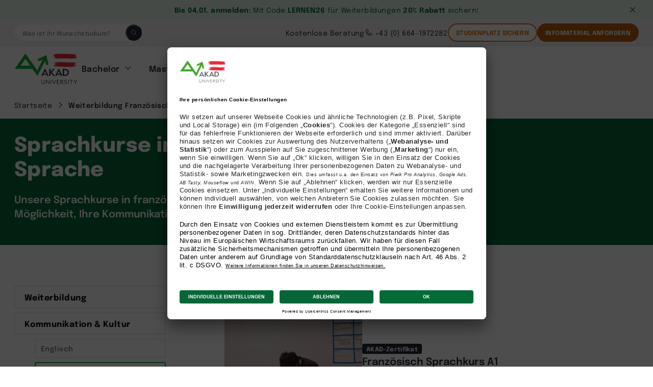

--- FILE ---
content_type: text/html; charset=UTF-8
request_url: https://www.akad-fernstudium.at/fernstudium/weiterbildung/franzoesisch/
body_size: 30602
content:
<!doctype html>
<html
    lang="de-AT" prefix="og: https://ogp.me/ns#"
    data-js-controller="Page"
    data-page-type="topic-page"
    data-page-title="AKAD"
    data-loading
>
<head>
  <meta charset="UTF-8">
  <meta http-equiv="X-UA-Compatible" content="IE=edge,chrome=1">
  <meta name="viewport" content="width=device-width,initial-scale=1,maximum-scale=5">
  <meta name="format-detection" content="telephone=no">

                    <link rel="alternate" hreflang="de-DE" href="https://www.akad.de/fernstudium/weiterbildung/franzoesisch/">
              <link rel="alternate" hreflang="de-AT" href="https://www.akad-fernstudium.at/fernstudium/weiterbildung/franzoesisch/">
            <link rel="alternate" hreflang="x-default" href="https://www.akad.de/fernstudium/weiterbildung/franzoesisch/">
      
  <!-- UserCentrics -->
  <link rel="preconnect" href="https://app.usercentrics.eu">
  <link rel="preload" href="//privacy-proxy.usercentrics.eu/latest/uc-block.bundle.js" as="script">
  <script type="application/javascript" src="https://privacy-proxy.usercentrics.eu/latest/uc-block.bundle.js"></script>
  <!-- Usercentrics loader -->
  <script id="usercentrics-cmp" src="https://app.usercentrics.eu/browser-ui/latest/loader.js" data-settings-id="oBjEv7rlW" async></script>

      <!-- Jentis - start -->
    <script>
  (function (sCDN, sCDNProject, sCDNWorkspace, sCDNVers) {
    if (
      window.localStorage !== null &&
      typeof window.localStorage === "object" &&
      typeof window.localStorage.getItem === "function" &&
      window.sessionStorage !== null &&
      typeof window.sessionStorage === "object" &&
      typeof window.sessionStorage.getItem === "function"
    ) {
      sCDNVers =
        window.sessionStorage.getItem("jts_preview_version") ||
        window.localStorage.getItem("jts_preview_version") ||
        sCDNVers;
    }
    window.jentis = window.jentis || {};
    window.jentis.config = window.jentis.config || {};
    window.jentis.config.frontend = window.jentis.config.frontend || {};
    window.jentis.config.frontend.cdnhost =
      sCDN + "/get/" + sCDNWorkspace + "/web/" + sCDNVers + "/";
    window.jentis.config.frontend.vers = sCDNVers;
    window.jentis.config.frontend.env = sCDNWorkspace;
    window.jentis.config.frontend.project = sCDNProject;
    window._jts = window._jts || [];
    var f = document.getElementsByTagName("script")[0];
    var j = document.createElement("script");
    j.async = true;
    j.src = window.jentis.config.frontend.cdnhost + "fjf4m4.js";
    f.parentNode.insertBefore(j, f);
  })("https://oo7r27.akad-fernstudium.at","akad_fernstudium_at","live", "_");

  _jts.push({ track: "pageview" });
  _jts.push({ track: "submit" });
</script>
    <!-- Jentis - end -->
    
  
  <!-- Google Tag Manager -->
  <script type="text/plain" data-usercentrics="Google Tag Manager">(function(w,d,s,l,i){w[l]=w[l]||[];w[l].push({'gtm.start':
        new Date().getTime(),event:'gtm.js'});var f=d.getElementsByTagName(s)[0],
      j=d.createElement(s),dl=l!='dataLayer'?'&l='+l:'';j.async=true;j.src=
      'https://tracking.akad.de/gtm.js?id='+i+dl;f.parentNode.insertBefore(j,f);
    })(window,document,'script','dataLayer','GTM-M553LRQ');
  </script>
  <!-- End Google Tag Manager -->

  	<style>img:is([sizes="auto" i], [sizes^="auto," i]) { contain-intrinsic-size: 3000px 1500px }</style>
	
<!-- Suchmaschinen-Optimierung durch Rank Math PRO - https://rankmath.com/ -->
<title>Sprachkurse in Französisch | AKAD University</title>
<meta name="description" content="Erweitern Sie Ihre Sprachkenntnisse mit unseren Französisch-Sprachkursen. Effektive Weiterbildung für sicheres Kommunizieren in Französisch."/>
<meta name="robots" content="follow, index, max-snippet:-1, max-video-preview:-1, max-image-preview:large"/>
<link rel="canonical" href="https://www.akad-fernstudium.at/fernstudium/weiterbildung/franzoesisch/" />
<meta property="og:locale" content="de_DE" />
<meta property="og:type" content="article" />
<meta property="og:title" content="Sprachkurse in Französisch | AKAD University" />
<meta property="og:description" content="Erweitern Sie Ihre Sprachkenntnisse mit unseren Französisch-Sprachkursen. Effektive Weiterbildung für sicheres Kommunizieren in Französisch." />
<meta property="og:url" content="https://www.akad-fernstudium.at/fernstudium/weiterbildung/franzoesisch/" />
<meta property="og:site_name" content="AKAD" />
<meta name="twitter:card" content="summary_large_image" />
<meta name="twitter:title" content="Sprachkurse in Französisch | AKAD University" />
<meta name="twitter:description" content="Erweitern Sie Ihre Sprachkenntnisse mit unseren Französisch-Sprachkursen. Effektive Weiterbildung für sicheres Kommunizieren in Französisch." />
<meta name="twitter:label1" content="Bildungsangebote" />
<meta name="twitter:data1" content="6" />
<script type="application/ld+json" class="rank-math-schema-pro">{"@context":"https://schema.org","@graph":[{"@type":"Person","@id":"https://www.akad-fernstudium.at/#person","name":"AKAD"},{"@type":"WebSite","@id":"https://www.akad-fernstudium.at/#website","url":"https://www.akad-fernstudium.at","name":"AKAD","publisher":{"@id":"https://www.akad-fernstudium.at/#person"},"inLanguage":"de-AT"},{"@type":"CollectionPage","@id":"https://www.akad-fernstudium.at/fernstudium/weiterbildung/franzoesisch/#webpage","url":"https://www.akad-fernstudium.at/fernstudium/weiterbildung/franzoesisch/","name":"Sprachkurse in Franz\u00f6sisch | AKAD University","isPartOf":{"@id":"https://www.akad-fernstudium.at/#website"},"inLanguage":"de-AT"}]}</script>
<!-- /Rank Math WordPress SEO Plugin -->

<style id='rank-math-toc-block-style-inline-css' type='text/css'>
.wp-block-rank-math-toc-block nav ol{counter-reset:item}.wp-block-rank-math-toc-block nav ol li{display:block}.wp-block-rank-math-toc-block nav ol li:before{content:counters(item, ".") ". ";counter-increment:item}

</style>
<style id='classic-theme-styles-inline-css' type='text/css'>
/*! This file is auto-generated */
.wp-block-button__link{color:#fff;background-color:#32373c;border-radius:9999px;box-shadow:none;text-decoration:none;padding:calc(.667em + 2px) calc(1.333em + 2px);font-size:1.125em}.wp-block-file__button{background:#32373c;color:#fff;text-decoration:none}
</style>
<style id='global-styles-inline-css' type='text/css'>
:root{--wp--preset--aspect-ratio--square: 1;--wp--preset--aspect-ratio--4-3: 4/3;--wp--preset--aspect-ratio--3-4: 3/4;--wp--preset--aspect-ratio--3-2: 3/2;--wp--preset--aspect-ratio--2-3: 2/3;--wp--preset--aspect-ratio--16-9: 16/9;--wp--preset--aspect-ratio--9-16: 9/16;--wp--preset--color--black: #000000;--wp--preset--color--cyan-bluish-gray: #abb8c3;--wp--preset--color--white: #ffffff;--wp--preset--color--pale-pink: #f78da7;--wp--preset--color--vivid-red: #cf2e2e;--wp--preset--color--luminous-vivid-orange: #ff6900;--wp--preset--color--luminous-vivid-amber: #fcb900;--wp--preset--color--light-green-cyan: #7bdcb5;--wp--preset--color--vivid-green-cyan: #00d084;--wp--preset--color--pale-cyan-blue: #8ed1fc;--wp--preset--color--vivid-cyan-blue: #0693e3;--wp--preset--color--vivid-purple: #9b51e0;--wp--preset--gradient--vivid-cyan-blue-to-vivid-purple: linear-gradient(135deg,rgba(6,147,227,1) 0%,rgb(155,81,224) 100%);--wp--preset--gradient--light-green-cyan-to-vivid-green-cyan: linear-gradient(135deg,rgb(122,220,180) 0%,rgb(0,208,130) 100%);--wp--preset--gradient--luminous-vivid-amber-to-luminous-vivid-orange: linear-gradient(135deg,rgba(252,185,0,1) 0%,rgba(255,105,0,1) 100%);--wp--preset--gradient--luminous-vivid-orange-to-vivid-red: linear-gradient(135deg,rgba(255,105,0,1) 0%,rgb(207,46,46) 100%);--wp--preset--gradient--very-light-gray-to-cyan-bluish-gray: linear-gradient(135deg,rgb(238,238,238) 0%,rgb(169,184,195) 100%);--wp--preset--gradient--cool-to-warm-spectrum: linear-gradient(135deg,rgb(74,234,220) 0%,rgb(151,120,209) 20%,rgb(207,42,186) 40%,rgb(238,44,130) 60%,rgb(251,105,98) 80%,rgb(254,248,76) 100%);--wp--preset--gradient--blush-light-purple: linear-gradient(135deg,rgb(255,206,236) 0%,rgb(152,150,240) 100%);--wp--preset--gradient--blush-bordeaux: linear-gradient(135deg,rgb(254,205,165) 0%,rgb(254,45,45) 50%,rgb(107,0,62) 100%);--wp--preset--gradient--luminous-dusk: linear-gradient(135deg,rgb(255,203,112) 0%,rgb(199,81,192) 50%,rgb(65,88,208) 100%);--wp--preset--gradient--pale-ocean: linear-gradient(135deg,rgb(255,245,203) 0%,rgb(182,227,212) 50%,rgb(51,167,181) 100%);--wp--preset--gradient--electric-grass: linear-gradient(135deg,rgb(202,248,128) 0%,rgb(113,206,126) 100%);--wp--preset--gradient--midnight: linear-gradient(135deg,rgb(2,3,129) 0%,rgb(40,116,252) 100%);--wp--preset--font-size--small: 13px;--wp--preset--font-size--medium: 20px;--wp--preset--font-size--large: 36px;--wp--preset--font-size--x-large: 42px;--wp--preset--spacing--20: 0.44rem;--wp--preset--spacing--30: 0.67rem;--wp--preset--spacing--40: 1rem;--wp--preset--spacing--50: 1.5rem;--wp--preset--spacing--60: 2.25rem;--wp--preset--spacing--70: 3.38rem;--wp--preset--spacing--80: 5.06rem;--wp--preset--shadow--natural: 6px 6px 9px rgba(0, 0, 0, 0.2);--wp--preset--shadow--deep: 12px 12px 50px rgba(0, 0, 0, 0.4);--wp--preset--shadow--sharp: 6px 6px 0px rgba(0, 0, 0, 0.2);--wp--preset--shadow--outlined: 6px 6px 0px -3px rgba(255, 255, 255, 1), 6px 6px rgba(0, 0, 0, 1);--wp--preset--shadow--crisp: 6px 6px 0px rgba(0, 0, 0, 1);}:where(.is-layout-flex){gap: 0.5em;}:where(.is-layout-grid){gap: 0.5em;}body .is-layout-flex{display: flex;}.is-layout-flex{flex-wrap: wrap;align-items: center;}.is-layout-flex > :is(*, div){margin: 0;}body .is-layout-grid{display: grid;}.is-layout-grid > :is(*, div){margin: 0;}:where(.wp-block-columns.is-layout-flex){gap: 2em;}:where(.wp-block-columns.is-layout-grid){gap: 2em;}:where(.wp-block-post-template.is-layout-flex){gap: 1.25em;}:where(.wp-block-post-template.is-layout-grid){gap: 1.25em;}.has-black-color{color: var(--wp--preset--color--black) !important;}.has-cyan-bluish-gray-color{color: var(--wp--preset--color--cyan-bluish-gray) !important;}.has-white-color{color: var(--wp--preset--color--white) !important;}.has-pale-pink-color{color: var(--wp--preset--color--pale-pink) !important;}.has-vivid-red-color{color: var(--wp--preset--color--vivid-red) !important;}.has-luminous-vivid-orange-color{color: var(--wp--preset--color--luminous-vivid-orange) !important;}.has-luminous-vivid-amber-color{color: var(--wp--preset--color--luminous-vivid-amber) !important;}.has-light-green-cyan-color{color: var(--wp--preset--color--light-green-cyan) !important;}.has-vivid-green-cyan-color{color: var(--wp--preset--color--vivid-green-cyan) !important;}.has-pale-cyan-blue-color{color: var(--wp--preset--color--pale-cyan-blue) !important;}.has-vivid-cyan-blue-color{color: var(--wp--preset--color--vivid-cyan-blue) !important;}.has-vivid-purple-color{color: var(--wp--preset--color--vivid-purple) !important;}.has-black-background-color{background-color: var(--wp--preset--color--black) !important;}.has-cyan-bluish-gray-background-color{background-color: var(--wp--preset--color--cyan-bluish-gray) !important;}.has-white-background-color{background-color: var(--wp--preset--color--white) !important;}.has-pale-pink-background-color{background-color: var(--wp--preset--color--pale-pink) !important;}.has-vivid-red-background-color{background-color: var(--wp--preset--color--vivid-red) !important;}.has-luminous-vivid-orange-background-color{background-color: var(--wp--preset--color--luminous-vivid-orange) !important;}.has-luminous-vivid-amber-background-color{background-color: var(--wp--preset--color--luminous-vivid-amber) !important;}.has-light-green-cyan-background-color{background-color: var(--wp--preset--color--light-green-cyan) !important;}.has-vivid-green-cyan-background-color{background-color: var(--wp--preset--color--vivid-green-cyan) !important;}.has-pale-cyan-blue-background-color{background-color: var(--wp--preset--color--pale-cyan-blue) !important;}.has-vivid-cyan-blue-background-color{background-color: var(--wp--preset--color--vivid-cyan-blue) !important;}.has-vivid-purple-background-color{background-color: var(--wp--preset--color--vivid-purple) !important;}.has-black-border-color{border-color: var(--wp--preset--color--black) !important;}.has-cyan-bluish-gray-border-color{border-color: var(--wp--preset--color--cyan-bluish-gray) !important;}.has-white-border-color{border-color: var(--wp--preset--color--white) !important;}.has-pale-pink-border-color{border-color: var(--wp--preset--color--pale-pink) !important;}.has-vivid-red-border-color{border-color: var(--wp--preset--color--vivid-red) !important;}.has-luminous-vivid-orange-border-color{border-color: var(--wp--preset--color--luminous-vivid-orange) !important;}.has-luminous-vivid-amber-border-color{border-color: var(--wp--preset--color--luminous-vivid-amber) !important;}.has-light-green-cyan-border-color{border-color: var(--wp--preset--color--light-green-cyan) !important;}.has-vivid-green-cyan-border-color{border-color: var(--wp--preset--color--vivid-green-cyan) !important;}.has-pale-cyan-blue-border-color{border-color: var(--wp--preset--color--pale-cyan-blue) !important;}.has-vivid-cyan-blue-border-color{border-color: var(--wp--preset--color--vivid-cyan-blue) !important;}.has-vivid-purple-border-color{border-color: var(--wp--preset--color--vivid-purple) !important;}.has-vivid-cyan-blue-to-vivid-purple-gradient-background{background: var(--wp--preset--gradient--vivid-cyan-blue-to-vivid-purple) !important;}.has-light-green-cyan-to-vivid-green-cyan-gradient-background{background: var(--wp--preset--gradient--light-green-cyan-to-vivid-green-cyan) !important;}.has-luminous-vivid-amber-to-luminous-vivid-orange-gradient-background{background: var(--wp--preset--gradient--luminous-vivid-amber-to-luminous-vivid-orange) !important;}.has-luminous-vivid-orange-to-vivid-red-gradient-background{background: var(--wp--preset--gradient--luminous-vivid-orange-to-vivid-red) !important;}.has-very-light-gray-to-cyan-bluish-gray-gradient-background{background: var(--wp--preset--gradient--very-light-gray-to-cyan-bluish-gray) !important;}.has-cool-to-warm-spectrum-gradient-background{background: var(--wp--preset--gradient--cool-to-warm-spectrum) !important;}.has-blush-light-purple-gradient-background{background: var(--wp--preset--gradient--blush-light-purple) !important;}.has-blush-bordeaux-gradient-background{background: var(--wp--preset--gradient--blush-bordeaux) !important;}.has-luminous-dusk-gradient-background{background: var(--wp--preset--gradient--luminous-dusk) !important;}.has-pale-ocean-gradient-background{background: var(--wp--preset--gradient--pale-ocean) !important;}.has-electric-grass-gradient-background{background: var(--wp--preset--gradient--electric-grass) !important;}.has-midnight-gradient-background{background: var(--wp--preset--gradient--midnight) !important;}.has-small-font-size{font-size: var(--wp--preset--font-size--small) !important;}.has-medium-font-size{font-size: var(--wp--preset--font-size--medium) !important;}.has-large-font-size{font-size: var(--wp--preset--font-size--large) !important;}.has-x-large-font-size{font-size: var(--wp--preset--font-size--x-large) !important;}
:where(.wp-block-post-template.is-layout-flex){gap: 1.25em;}:where(.wp-block-post-template.is-layout-grid){gap: 1.25em;}
:where(.wp-block-columns.is-layout-flex){gap: 2em;}:where(.wp-block-columns.is-layout-grid){gap: 2em;}
:root :where(.wp-block-pullquote){font-size: 1.5em;line-height: 1.6;}
</style>
<link rel='stylesheet' id='style-css' href='https://www.akad-fernstudium.at/wp-content/themes/akad/dist/index.css?ver=1764663459' type='text/css' media='' />
<link rel='stylesheet' id='relevanssi-live-search-css' href='https://www.akad-fernstudium.at/wp-content/plugins/relevanssi-live-ajax-search/assets/styles/style.css?ver=2.5' type='text/css' media='all' />
<meta name="sentry-trace" content="0240053969684312a097720ede514350-5bbb919799c24e3e-0" />
<meta name="traceparent" content="00-0240053969684312a097720ede514350-5bbb919799c24e3e-00" />
<meta name="baggage" content="sentry-trace_id=0240053969684312a097720ede514350,sentry-sample_rate=0.3,sentry-transaction=%2Ffernstudium%2F%7Bprogram_degree%7D%2F%7Bprogram_topic%7D,sentry-public_key=d79d5d0f35a1e757cb98dbbe495b4a55,sentry-release=unknown,sentry-environment=production,sentry-sampled=false" />
<script type="text/javascript" src="https://www.akad-fernstudium.at/wp-content/plugins/wp-sentry-integration/public/wp-sentry-browser.min.js?ver=8.3.1" id="wp-sentry-browser-bundle-js"></script>
<script type="text/javascript" id="wp-sentry-browser-js-extra">
/* <![CDATA[ */
var wp_sentry = {"environment":"production","release":"unknown","context":{"tags":{"wordpress":"6.7.1","language":"de-AT"}},"dsn":"https:\/\/d79d5d0f35a1e757cb98dbbe495b4a55@o4508448255770624.ingest.de.sentry.io\/4508448387694672"};
/* ]]> */
</script>
<script type="text/javascript" src="https://www.akad-fernstudium.at/wp-content/plugins/wp-sentry-integration/public/wp-sentry-init.js?ver=8.3.1" id="wp-sentry-browser-js"></script>
<link rel="EditURI" type="application/rsd+xml" title="RSD" href="https://www.akad-fernstudium.at/xmlrpc.php?rsd" />
<style type="text/css" id="filter-everything-inline-css">.wpc-orderby-select{width:100%}.wpc-filters-open-button-container{display:none}.wpc-debug-message{padding:16px;font-size:14px;border:1px dashed #ccc;margin-bottom:20px}.wpc-debug-title{visibility:hidden}.wpc-button-inner,.wpc-chip-content{display:flex;align-items:center}.wpc-icon-html-wrapper{position:relative;margin-right:10px;top:2px}.wpc-icon-html-wrapper span{display:block;height:1px;width:18px;border-radius:3px;background:#2c2d33;margin-bottom:4px;position:relative}span.wpc-icon-line-1:after,span.wpc-icon-line-2:after,span.wpc-icon-line-3:after{content:"";display:block;width:3px;height:3px;border:1px solid #2c2d33;background-color:#fff;position:absolute;top:-2px;box-sizing:content-box}span.wpc-icon-line-3:after{border-radius:50%;left:2px}span.wpc-icon-line-1:after{border-radius:50%;left:5px}span.wpc-icon-line-2:after{border-radius:50%;left:12px}body .wpc-filters-open-button-container a.wpc-filters-open-widget,body .wpc-filters-open-button-container a.wpc-open-close-filters-button{display:inline-block;text-align:left;border:1px solid #2c2d33;border-radius:2px;line-height:1.5;padding:7px 12px;background-color:transparent;color:#2c2d33;box-sizing:border-box;text-decoration:none!important;font-weight:400;transition:none;position:relative}@media screen and (max-width:768px){.wpc_show_bottom_widget .wpc-filters-open-button-container,.wpc_show_open_close_button .wpc-filters-open-button-container{display:block}.wpc_show_bottom_widget .wpc-filters-open-button-container{margin-top:1em;margin-bottom:1em}}</style>
<link rel="icon" href="https://www.akad-fernstudium.at/wp-content/uploads/2022/05/cropped-favicon-32x32-1-32x32.png" sizes="32x32" />
<link rel="icon" href="https://www.akad-fernstudium.at/wp-content/uploads/2022/05/cropped-favicon-32x32-1-192x192.png" sizes="192x192" />
<link rel="apple-touch-icon" href="https://www.akad-fernstudium.at/wp-content/uploads/2022/05/cropped-favicon-32x32-1-180x180.png" />
<meta name="msapplication-TileImage" content="https://www.akad-fernstudium.at/wp-content/uploads/2022/05/cropped-favicon-32x32-1-270x270.png" />
		<style type="text/css" id="wp-custom-css">
			
/* ****************** Additional CSS - begins ****************** */ 

/* fix article block color */
.text-field__description {
	color: var(--heading-color);
}
.article p, .article ul, .block-container {
    color: hsl(var(--color-black));
}

[data-event-degree="Weiterbildung"] .pruefungsgebuer {display:none;}

.article-single__item li {
	margin-bottom: 16px;
}

@media screen and (max-width: 568px) {
.authorpost__image,.authorpost__info {grid-column: span 12;}
}

.sidebar__section .card-squared {display: none;}

body > p:first-child {display:none;}


.checkbox-label-fw400 .gfield_checkbox label { font-weight: 400 }

.hero__buttons { display: none; }

/* add to code */
.programme-list__content p:first-of-type, .programme-list__content p:empty {
    display: none;
}

/* only show W&M under MBA */
.menu-column__button + .menu-column__item {display: none;}

/* Switching Top Banner for Desktop and Mobile */ 
@media only screen and (max-width: 600px) {
  .topbanner-mobile { display: block !important;}
	.topbanner-desktop { display: none }
}

/* ****************** Additional CSS - ends ****************** */ 		</style>
		
  <script>
    window.tag_manager_service = 'Jentis' || undefined;
    window.utm_userid = '7db907bc';
    window.utm_anmeldedomain = window.location.host;
    window.utm_ikz = '';

    window.addEventListener("ucEvent", (e) => {
      if (e.detail && e.detail.event === "consent_status") {
        if (e.detail[window.tag_manager_service] === true) {
          window.TrafficSource.update();
        } else {
          window.TrafficSource.destroy();
        }
      }
    });
  </script>
  <!-- AB Tasty -->
  <script type="text/plain" data-usercentrics="AB Tasty" src="https://try.abtasty.com/f8fde9ce49951391026fc1c153e0ffbe.js"></script>

  
  </head>
<body class="layout scheme-green archive tax-program_topic term-franzoesisch term-2594 wp-embed-responsive" 
      data-event-name="page_load"

      
      data-page-type="">

      <!-- Userlike - start -->
    <script async type="text/javascript" src="https://userlike-cdn-widgets.s3-eu-west-1.amazonaws.com/767cf1f8d5754ae6a6001aea36f09719f8a799b934cd48d99f01c36dcfa294e5.js"></script>
    <!-- Userlike - end -->
  
      <!-- Piwik Pro -->
    <script type="text/plain" data-usercentrics="Piwik Pro Tag Manager">
    var piwikSources = [{ host: 'www.akad.de', id: '6a8672c9-8a9b-4958-8a24-9445e9e1ec09' }, { host: 'www.akad-fernstudium.at', id: 'ec310ec0-f893-40fc-bbd6-68daba51119a' }];
    let piwikSource = piwikSources.find((source) => source.host === window.location.hostname);
    if (piwikSource) {(function(window, document, dataLayerName, id) {
    window[dataLayerName]=window[dataLayerName]||[],window[dataLayerName].push({start:(new Date).getTime(),event:"stg.start"});var scripts=document.getElementsByTagName('script')[0],tags=document.createElement('script');
    function stgCreateCookie(a,b,c){var d="";if(c){var e=new Date;e.setTime(e.getTime()+24*c*60*60*1e3),d="; expires="+e.toUTCString()}document.cookie=a+"="+b+d+"; path=/"}
    var isStgDebug=(window.location.href.match("stg_debug")||document.cookie.match("stg_debug"))&&!window.location.href.match("stg_disable_debug");stgCreateCookie("stg_debug",isStgDebug?1:"",isStgDebug?14:-1);
    var qP=[];dataLayerName!=="dataLayer"&&qP.push("data_layer_name="+dataLayerName),isStgDebug&&qP.push("stg_debug");var qPString=qP.length>0?("?"+qP.join("&")):"";
    tags.async=!0,tags.src="https://akad.containers.piwik.pro/"+id+".js"+qPString,scripts.parentNode.insertBefore(tags,scripts);
    !function(a,n,i){a[n]=a[n]||{};for(var c=0;c<i.length;c++)!function(i){a[n][i]=a[n][i]||{},a[n][i].api=a[n][i].api||function(){var a=[].slice.call(arguments,0);"string"==typeof a[0]&&window[dataLayerName].push({event:n+"."+i+":"+a[0],parameters:[].slice.call(arguments,1)})}}(i[c])}(window,"ppms",["tm","cm"]);
    })(window, document, 'dataLayer', piwikSource.id);}
    </script>
    <!-- End Piwik Pro -->
  
  <div class="video-overlay">
  <div class="video-overlay__button">
    
<svg class="icon icon-small">
	<use xlink:href='/wp-content/themes/akad/src/img/icons.svg#x'></use>
</svg>  </div>
  <div class="video-overlay__inner">
  </div>
</div>

  <div class="global-search">
  <div class="global-search__layout"></div>
  <div class="global-search__content">
    <div class="global-search__close" data-global-search="close">
      
<svg class="icon icon-small">
	<use xlink:href='/wp-content/themes/akad/src/img/icons.svg#x'></use>
</svg>    </div>
    <div class="global-search__element">
      
<form data-event-name="search_clicks" autocomplete="off" action="https://www.akad-fernstudium.at"
      class="input-search input-search_default input-search_medium"
      style="">
      <button class="button input-search__icon" type="submit" title="Studiengang finden">
      
<svg class="icon icon-medium">
	<use xlink:href='/wp-content/themes/akad/src/img/icons.svg#search'></use>
</svg>    </button>
    <label aria-label="Was ist Ihr Wunschstudium?">
    <span class="sr-only">Was ist Ihr Wunschstudium?</span>
    <input type="text" name="s" placeholder="Was ist Ihr Wunschstudium?" class="input-search__element" data-rlvlive="true" data-rlvparentel="#global-search-results">
  </label>
      <div id="global-search-results" class="input-search__dropdown"></div>
</form>
    </div>
  </div>
</div>

  <div class="layout__header">
                  <div class="layout__hotline">
        <div class="hotline hotline_active">
  <div class="hotline__inner">
    
    <div class="hotline__content">
      <a href="https://www.akad.de/spezialangebot/" target="" class="hotline__text"><p><b>Bis 04.01. anmelden:</b> Mit Code <b>LERNEN26</b> für Weiterbildungen <b>20% Rabatt</b> sichern!</p>
</a>
    </div>

    <div class="hotline__close">
      
<svg class="icon icon-small">
	<use xlink:href='/wp-content/themes/akad/src/img/icons.svg#x'></use>
</svg>    </div>
  </div>
</div>
      </div>
        <header class="header">
			<div class="header__top">
			<nav class="header-top-nav">
				<div class="header-top-nav__search">
					
<form data-event-name="search_clicks" autocomplete="off" action="https://www.akad-fernstudium.at"
      class="input-search input-search_default input-search_small"
      style="">
      <button class="button input-search__icon" type="submit" title="Studiengang finden">
      
<svg class="icon icon-small">
	<use xlink:href='/wp-content/themes/akad/src/img/icons.svg#search'></use>
</svg>    </button>
    <label aria-label="Was ist Ihr Wunschstudium?">
    <span class="sr-only">Was ist Ihr Wunschstudium?</span>
    <input type="text" name="s" placeholder="Was ist Ihr Wunschstudium?" class="input-search__element" data-rlvlive="true" data-rlvparentel="#header-search-results">
  </label>
      <div id="header-search-results" class="input-search__dropdown"></div>
</form>
				</div>
				<div class="header__buttons ">
																		         

<a href="https://www.akad-fernstudium.at/studienberatung/"
   class="link-button link-button_small  link-button_default link-button_false" >
    Kostenlose Beratung
    </a>
																														         

<a href="tel:+4306641972282"
   class="link-button link-button_small  link-button_default link-button_before" >
      
<svg class="icon icon-small">
	<use xlink:href='/wp-content/themes/akad/src/img/icons.svg#phone'></use>
</svg>    +43 (0) 664-1972282
    </a>
																												  
 

  <a href="https://www.akad.de/join-akad/"
      class="button button_outline button_small button_orange button_none"
      
              data-js-controller="AnalyticsCTA"
              data-analytics-name="STUDIENPLATZ SICHERN"
              data-analytics-location="topnav"
            data-analytics-traffic="true"        >
        STUDIENPLATZ SICHERN
      </a>
											  
 

  <a href="#Infomaterial-anfordern"
      class="button button_solid button_small button_orange_dark button_none"
      
              data-js-controller="AnalyticsCTA"
              data-analytics-name="Infomaterial Anfordern"
              data-analytics-location="topnav"
                    >
        Infomaterial Anfordern
      </a>
									</div>
			</nav>
		</div>
	
	
	<div class="header__main">
		<div class="header__content">
			<div class="header__logo">
				<a href="https://www.akad-fernstudium.at" aria-label="AKAD">
					
<div class="logo">
  <svg class="logo__element"  viewBox="0 0 133 64"
       fill="none" role="img">
       <title id="logoTitle">Logo der AKAD University</title>
    <path class="logo__symbol" fill="hsl(var(--color-green))"
          d="M67.4185 3.44405L49.0501 11.7188L51.1939 16.4365L59.5895 12.936L48.2569 35.4393L23.4289 -0.056488L0.942993 32.1653H38.0102L48.8235 47.0542L64.8025 15.5779L66.8896 24.2584L71.8949 23.1262L67.4185 3.44405ZM13.4184 25.702L23.4383 11.3792L33.4677 25.702H13.4184Z"/>

    <path class="logo__text" fill="hsl(var(--color-black))"
          d="M64.7364 31.7971H64.4626L56.9075 47.0541H59.5896L60.8267 44.3934H68.0891L69.2789 47.0541H72.046L64.7364 31.7971ZM61.7144 42.3836L64.4626 36.3827L67.1447 42.3836H61.7144Z"/>
    <path class="logo__text" fill="hsl(var(--color-black))"
          d="M85.5224 47.0541H82.3115L76.088 39.9304V47.0541H73.4248V32.2595H76.088V39.1378L81.5749 32.2595H84.6819L78.7512 39.3643L85.5224 47.0541Z"/>
    <path class="logo__text" fill="hsl(var(--color-black))"
          d="M93.833 31.7971H93.5591L86.004 47.0541H88.6861L89.9233 44.3934H97.1856L98.3755 47.0541H101.143L93.833 31.7971ZM90.811 42.3836L93.5591 36.3827L96.2412 42.3836H90.811Z"/>
    <path class="logo__text" fill="hsl(var(--color-black))"
          d="M110.586 33.1841C108.836 32.5098 106.964 32.2077 105.09 32.2972H102.03V47.0541H105.704C108.726 47.0541 110.945 46.3653 112.522 44.9595C113.245 44.2777 113.817 43.4516 114.199 42.5347C114.581 41.6179 114.766 40.6309 114.742 39.6379C114.793 38.2667 114.422 36.9128 113.679 35.7588C112.936 34.6048 111.857 33.7062 110.586 33.1841ZM106.016 44.7424H104.693V34.6089H105.638C109.708 34.6089 112.079 36.4959 112.079 39.6379C112.079 42.7799 109.746 44.7424 106.016 44.7424Z"/>
    <path class="logo__text" fill="hsl(var(--color-black))"
          d="M63.877 55.3855V60.1032C63.9438 61.148 63.6057 62.1785 62.9326 62.981C62.5853 63.3156 62.1708 63.5727 61.7166 63.7354C61.2624 63.898 60.7788 63.9625 60.2978 63.9245C59.8191 63.9558 59.3392 63.8835 58.891 63.7125C58.4428 63.5415 58.0368 63.2759 57.7007 62.9338C57.0481 62.1385 56.7119 61.1307 56.7564 60.1032V55.3855H57.7007V60.2353C57.6412 61.0101 57.8773 61.7787 58.3618 62.3866C58.6049 62.638 58.8996 62.834 59.2256 62.961C59.5516 63.088 59.9012 63.1431 60.2505 63.1225C61.9882 63.1225 62.8571 62.0186 62.8571 59.8107V55.3855H63.877Z"/>
    <path class="logo__text" fill="hsl(var(--color-black))"
          d="M74.0008 55.3855V64H73.7836L67.7017 57.2726V63.717H66.8046V55.1025H67.0123L73.1036 61.8299V55.3855H74.0008Z"/>
    <path class="logo__text" fill="hsl(var(--color-black))"
          d="M77.9295 55.3855H76.9285V63.7169H77.9295V55.3855Z"/>
    <path class="logo__text" fill="hsl(var(--color-black))"
          d="M87.9116 55.3855L83.8035 64H83.6335L79.771 55.3855H80.8476L83.7752 62.0186L86.9295 55.3855H87.9116Z"/>
    <path class="logo__text" fill="hsl(var(--color-black))"
          d="M94.5318 62.8395V63.7169H89.6116V55.3855H94.4846V56.263H90.6032V58.9332H93.9935V59.8107H90.6032V62.8395H94.5318Z"/>
    <path class="logo__text" fill="hsl(var(--color-black))"
          d="M100.519 60.1032C101.135 59.9798 101.702 59.6817 102.153 59.2446C102.513 58.8261 102.699 58.2859 102.672 57.7349C102.693 57.4064 102.636 57.0777 102.504 56.7758C102.373 56.474 102.172 56.2076 101.917 55.9988C101.285 55.5518 100.518 55.3353 99.7448 55.3855H97.1289V63.7169H98.1205V60.3108H99.4804L102.455 63.7169H103.692L100.519 60.1032ZM98.6305 59.556H98.1677V56.1498H99.1971C99.4899 56.1498 99.7354 56.1498 99.9432 56.1498C100.13 56.1564 100.316 56.1753 100.5 56.2064C100.643 56.2363 100.782 56.2805 100.916 56.3385C101.03 56.3886 101.138 56.4519 101.237 56.5272C101.402 56.6724 101.532 56.8532 101.617 57.0558C101.702 57.2585 101.74 57.4778 101.728 57.6972C101.749 58.0312 101.66 58.3629 101.473 58.6407C101.262 58.9157 100.977 59.1251 100.651 59.2446C100.372 59.3579 100.08 59.4402 99.7826 59.4899C99.3853 59.5441 98.9842 59.5662 98.5832 59.556H98.6305Z"/>
    <path class="logo__text" fill="hsl(var(--color-black))"
          d="M110.671 61.6411C110.672 61.966 110.604 62.2873 110.473 62.5847C110.343 62.8727 110.149 63.1275 109.906 63.3301C109.64 63.5411 109.336 63.6982 109.009 63.7924C108.624 63.9095 108.222 63.9668 107.819 63.9622C106.955 63.9601 106.107 63.7254 105.364 63.2829L105.251 62.2073C105.996 62.7567 106.893 63.0631 107.819 63.0847C108.303 63.1126 108.782 62.9689 109.17 62.679C109.333 62.5487 109.464 62.3817 109.551 62.1915C109.638 62.0014 109.679 61.7934 109.67 61.5845C109.677 61.3753 109.634 61.1674 109.544 60.9785C109.453 60.7896 109.318 60.6253 109.151 60.4995L108.953 60.3579L108.707 60.2164C108.613 60.1692 108.49 60.1032 108.329 60.0371L107.744 59.7635L107.073 59.4521L106.629 59.2257L106.318 59.037C106.226 58.9834 106.141 58.9202 106.063 58.8483C105.833 58.6575 105.652 58.415 105.534 58.1406C105.406 57.8427 105.342 57.5213 105.345 57.1971C105.327 56.901 105.379 56.6049 105.498 56.3327C105.616 56.0606 105.796 55.8201 106.025 55.6308C106.565 55.2189 107.235 55.0146 107.914 55.0553C108.261 55.053 108.607 55.0975 108.943 55.1874C109.325 55.2915 109.692 55.4404 110.039 55.6308V56.7159L109.869 56.6027L109.718 56.4894C109.18 56.1319 108.55 55.9384 107.904 55.9327C107.497 55.9094 107.092 56.0186 106.752 56.2441C106.615 56.3577 106.507 56.5029 106.438 56.6672C106.369 56.8315 106.341 57.0101 106.356 57.1877C106.345 57.363 106.373 57.5386 106.438 57.7018C106.504 57.8649 106.604 58.0116 106.733 58.1312L106.969 58.3199L107.234 58.4803L107.63 58.6784L108.207 58.9238L108.82 59.1879L109.264 59.405L109.595 59.6031C109.689 59.6597 109.784 59.7352 109.888 59.8107C110.142 60.0273 110.346 60.2981 110.482 60.6032C110.614 60.9333 110.678 61.2861 110.671 61.6411Z"/>
    <path class="logo__text" fill="hsl(var(--color-black))"
          d="M114.232 55.3855H113.24V63.7169H114.232V55.3855Z"/>
    <path class="logo__text" fill="hsl(var(--color-black))"
          d="M123.628 55.395V56.263H120.474V63.7169H119.473V56.263H116.319V55.395H123.628Z"/>
    <path class="logo__text" fill="hsl(var(--color-black))"
          d="M132.591 55.3855L128.926 60.0938V63.7169H127.935V60.0938L124.431 55.3855H125.612L128.464 59.2446L131.467 55.3855H132.591Z"/>
  </svg>
      <div class="logo__flag">
      <img width="80" height="43"
           src="[data-uri]"
           alt="flag"/>
    </div>
  </div>
				</a>
			</div>

			
				<div class="header__nav">
	<nav class="header-main-nav">
					<ul class="header-main-nav__list">
															<li class="header-main-nav__item">
															        

<a href="https://www.akad-fernstudium.at/abschluss/bachelor/" class="nav-button nav-button_medium nav-button_default" >
    Bachelor
  </a>
														<div class="header-main-nav__icon">
								
<svg class="icon icon-small">
	<use xlink:href='/wp-content/themes/akad/src/img/icons.svg#chevron-down'></use>
</svg>							</div>
							<div class="header-main-nav__dropdown header-dropdown">
								<div class="menu-columns menu-columns_3">
																			<div class="menu-column">
											         

<a href="/fernstudium/bachelor/technik/"
   class="link-button link-button_small link-button_bold menu-column__title link-button_default link-button_" >
    Technik
    </a>
											<div class="header-main-nav__icon">
												
<svg class="icon icon-small">
	<use xlink:href='/wp-content/themes/akad/src/img/icons.svg#chevron-down'></use>
</svg>											</div>

											<div
												class="menu-column__list">
																																																																		<div class="menu-column__item">
																																         

<a href="https://www.akad-fernstudium.at/abschluss/bachelor/maschinenbau-beng/"
   class="link-button link-button_small  link-button_default link-button_"  data-event-name="navigation_clicks" data-navigation-name="Maschinenbau (B.Eng.)" data-navigation-location="header">
    Maschinenbau (B.Eng.)
    </a>
															</div>
																																																								<div class="menu-column__item">
																																         

<a href="https://www.akad-fernstudium.at/abschluss/bachelor/fahrzeugtechnik-beng/"
   class="link-button link-button_small  link-button_default link-button_"  data-event-name="navigation_clicks" data-navigation-name="Fahrzeugtechnik (B.Eng.)" data-navigation-location="header">
    Fahrzeugtechnik (B.Eng.)
    </a>
															</div>
																																																								<div class="menu-column__item">
																																         

<a href="https://www.akad-fernstudium.at/abschluss/bachelor/wirtschaftsingenieurwesen-beng/"
   class="link-button link-button_small  link-button_default link-button_"  data-event-name="navigation_clicks" data-navigation-name="Wirtschaftsingenieurwesen (B.Eng.)" data-navigation-location="header">
    Wirtschaftsingenieurwesen (B.Eng.)
    </a>
															</div>
																																																								<div class="menu-column__item">
																																         

<a href="https://www.akad-fernstudium.at/abschluss/bachelor/elektrotechnik-beng/"
   class="link-button link-button_small  link-button_default link-button_"  data-event-name="navigation_clicks" data-navigation-name="Elektrotechnik (B.Eng.)" data-navigation-location="header">
    Elektrotechnik (B.Eng.)
    </a>
															</div>
																																							
												
																																																				<div class="menu-column__button">
														  
 

  <a href="/fernstudium/bachelor/technik/"
      class="button button_link button_small button_default button_"
      
              data-js-controller="AnalyticsButton"
              data-analytics-label="5 weitere"
                    >
        5 weitere
      </a>
													</div>
																										
																							</div>
										</div>
																			<div class="menu-column">
											         

<a href="/fernstudium/bachelor/gesundheit-soziales/"
   class="link-button link-button_small link-button_bold menu-column__title link-button_default link-button_" >
    Gesundheit &amp; Soziales
    </a>
											<div class="header-main-nav__icon">
												
<svg class="icon icon-small">
	<use xlink:href='/wp-content/themes/akad/src/img/icons.svg#chevron-down'></use>
</svg>											</div>

											<div
												class="menu-column__list">
																																																																		<div class="menu-column__item">
																																         

<a href="https://www.akad-fernstudium.at/abschluss/bachelor/soziale-arbeit-ba/"
   class="link-button link-button_small  link-button_default link-button_"  data-event-name="navigation_clicks" data-navigation-name="Soziale Arbeit (B.A.)" data-navigation-location="header">
    Soziale Arbeit (B.A.)
    </a>
															</div>
																																																								<div class="menu-column__item">
																																         

<a href="https://www.akad-fernstudium.at/abschluss/bachelor/psychologie-bsc/"
   class="link-button link-button_small  link-button_default link-button_"  data-event-name="navigation_clicks" data-navigation-name="Psychologie (B.Sc.)" data-navigation-location="header">
    Psychologie (B.Sc.)
    </a>
															</div>
																																																								<div class="menu-column__item">
																																         

<a href="https://www.akad-fernstudium.at/abschluss/bachelor/gesundheitspaedagogik-ba/"
   class="link-button link-button_small  link-button_default link-button_"  data-event-name="navigation_clicks" data-navigation-name="Gesundheitspädagogik (B.A.)" data-navigation-location="header">
    Gesundheitspädagogik (B.A.)
    </a>
															</div>
																																																								<div class="menu-column__item">
																																         

<a href="https://www.akad-fernstudium.at/abschluss/bachelor/ernaehrungswissenschaften-bsc/"
   class="link-button link-button_small  link-button_default link-button_"  data-event-name="navigation_clicks" data-navigation-name="Ernährungswissenschaften (B.Sc.)" data-navigation-location="header">
    Ernährungswissenschaften (B.Sc.)
    </a>
															</div>
																																							
												
																																																				<div class="menu-column__button">
														  
 

  <a href="/fernstudium/bachelor/gesundheit-soziales/"
      class="button button_link button_small button_default button_"
      
              data-js-controller="AnalyticsButton"
              data-analytics-label="6 weitere"
                    >
        6 weitere
      </a>
													</div>
																										
																							</div>
										</div>
																			<div class="menu-column">
											         

<a href="/fernstudium/bachelor/informatik/"
   class="link-button link-button_small link-button_bold menu-column__title link-button_default link-button_" >
    Informatik
    </a>
											<div class="header-main-nav__icon">
												
<svg class="icon icon-small">
	<use xlink:href='/wp-content/themes/akad/src/img/icons.svg#chevron-down'></use>
</svg>											</div>

											<div
												class="menu-column__list">
																																																																		<div class="menu-column__item">
																																         

<a href="https://www.akad-fernstudium.at/abschluss/bachelor/software-engineering-beng/"
   class="link-button link-button_small  link-button_default link-button_"  data-event-name="navigation_clicks" data-navigation-name="Software Engineering (B.Eng.)" data-navigation-location="header">
    Software Engineering (B.Eng.)
    </a>
															</div>
																																																								<div class="menu-column__item">
																																         

<a href="https://www.akad-fernstudium.at/abschluss/bachelor/informatik-bsc/"
   class="link-button link-button_small  link-button_default link-button_"  data-event-name="navigation_clicks" data-navigation-name="Informatik (B.Sc.)" data-navigation-location="header">
    Informatik (B.Sc.)
    </a>
															</div>
																																																								<div class="menu-column__item">
																																         

<a href="https://www.akad-fernstudium.at/abschluss/bachelor/wirtschaftsinformatik-bsc/"
   class="link-button link-button_small  link-button_default link-button_"  data-event-name="navigation_clicks" data-navigation-name="Wirtschaftsinformatik (B.Sc.)" data-navigation-location="header">
    Wirtschaftsinformatik (B.Sc.)
    </a>
															</div>
																																																								<div class="menu-column__item">
																																         

<a href="https://www.akad-fernstudium.at/abschluss/bachelor/digital-engineering-und-angewandte-informatik-beng/"
   class="link-button link-button_small  link-button_default link-button_"  data-event-name="navigation_clicks" data-navigation-name="Digital Engineering und Angewandte Informatik (B.Eng.)" data-navigation-location="header">
    Digital Engineering und Angewandte Informatik (B.Eng.)
    </a>
															</div>
																																							
												
																																																				<div class="menu-column__button">
														  
 

  <a href="/fernstudium/bachelor/informatik/"
      class="button button_link button_small button_default button_"
      
              data-js-controller="AnalyticsButton"
              data-analytics-label="2 weitere"
                    >
        2 weitere
      </a>
													</div>
																										
																							</div>
										</div>
																			<div class="menu-column">
											         

<a href="/fernstudium/bachelor/kommunikation-kultur/"
   class="link-button link-button_small link-button_bold menu-column__title link-button_default link-button_" >
    Kommunikation &amp; Kultur
    </a>
											<div class="header-main-nav__icon">
												
<svg class="icon icon-small">
	<use xlink:href='/wp-content/themes/akad/src/img/icons.svg#chevron-down'></use>
</svg>											</div>

											<div
												class="menu-column__list">
																																																																		<div class="menu-column__item">
																																         

<a href="https://www.akad-fernstudium.at/abschluss/bachelor/fachuebersetzen-technik-ba/"
   class="link-button link-button_small  link-button_default link-button_"  data-event-name="navigation_clicks" data-navigation-name="Fachübersetzen Technik (B.A.)" data-navigation-location="header">
    Fachübersetzen Technik (B.A.)
    </a>
															</div>
																																																								<div class="menu-column__item">
																																         

<a href="https://www.akad-fernstudium.at/abschluss/bachelor/fachuebersetzen-wirtschaft-ba/"
   class="link-button link-button_small  link-button_default link-button_"  data-event-name="navigation_clicks" data-navigation-name="Fachübersetzen Wirtschaft (B.A.)" data-navigation-location="header">
    Fachübersetzen Wirtschaft (B.A.)
    </a>
															</div>
																																																								<div class="menu-column__item">
																																         

<a href="https://www.akad-fernstudium.at/abschluss/bachelor/international-business-communication-ba/"
   class="link-button link-button_small  link-button_default link-button_"  data-event-name="navigation_clicks" data-navigation-name="International Business Communication (B.A.)" data-navigation-location="header">
    International Business Communication (B.A.)
    </a>
															</div>
																																							
																							</div>
										</div>
																			<div class="menu-column">
											         

<a href="/fernstudium/bachelor/wirtschaft-management/"
   class="link-button link-button_small link-button_bold menu-column__title link-button_default link-button_" >
    Wirtschaft &amp; Management
    </a>
											<div class="header-main-nav__icon">
												
<svg class="icon icon-small">
	<use xlink:href='/wp-content/themes/akad/src/img/icons.svg#chevron-down'></use>
</svg>											</div>

											<div
												class="menu-column__list">
																																																																		<div class="menu-column__item">
																																         

<a href="https://www.akad-fernstudium.at/abschluss/bachelor/betriebswirtschaftslehre-ba/"
   class="link-button link-button_small  link-button_default link-button_"  data-event-name="navigation_clicks" data-navigation-name="Betriebswirtschaftslehre (B.A.)" data-navigation-location="header">
    Betriebswirtschaftslehre (B.A.)
    </a>
															</div>
																																																								<div class="menu-column__item">
																																         

<a href="https://www.akad-fernstudium.at/abschluss/bachelor/international-management-ba/"
   class="link-button link-button_small  link-button_default link-button_"  data-event-name="navigation_clicks" data-navigation-name="International Management (B.A.)" data-navigation-location="header">
    International Management (B.A.)
    </a>
															</div>
																																																								<div class="menu-column__item">
																																         

<a href="https://www.akad-fernstudium.at/abschluss/bachelor/personalmanagement-ba/"
   class="link-button link-button_small  link-button_default link-button_"  data-event-name="navigation_clicks" data-navigation-name="Personalmanagement (B.A.)" data-navigation-location="header">
    Personalmanagement (B.A.)
    </a>
															</div>
																																																								<div class="menu-column__item">
																																         

<a href="https://www.akad-fernstudium.at/abschluss/bachelor/wirtschaftspsychologie-bsc/"
   class="link-button link-button_small  link-button_default link-button_"  data-event-name="navigation_clicks" data-navigation-name="Wirtschaftspsychologie (B.Sc.)" data-navigation-location="header">
    Wirtschaftspsychologie (B.Sc.)
    </a>
															</div>
																																							
												
																																																				<div class="menu-column__button">
														  
 

  <a href="/fernstudium/bachelor/wirtschaft-management/"
      class="button button_link button_small button_default button_"
      
              data-js-controller="AnalyticsButton"
              data-analytics-label="13 weitere"
                    >
        13 weitere
      </a>
													</div>
																										
																							</div>
										</div>
																		
								</div>
							</div>
						</li>
																				<li class="header-main-nav__item">
															        

<a href="https://www.akad-fernstudium.at/abschluss/master/" class="nav-button nav-button_medium nav-button_default" >
    Master & MBA
  </a>
														<div class="header-main-nav__icon">
								
<svg class="icon icon-small">
	<use xlink:href='/wp-content/themes/akad/src/img/icons.svg#chevron-down'></use>
</svg>							</div>
							<div class="header-main-nav__dropdown header-dropdown">
								<div class="menu-columns menu-columns_3">
																			<div class="menu-column">
											         

<a href="/fernstudium/master/technik/"
   class="link-button link-button_small link-button_bold menu-column__title link-button_default link-button_" >
    Technik
    </a>
											<div class="header-main-nav__icon">
												
<svg class="icon icon-small">
	<use xlink:href='/wp-content/themes/akad/src/img/icons.svg#chevron-down'></use>
</svg>											</div>

											<div
												class="menu-column__list">
																																																																		<div class="menu-column__item">
																																         

<a href="https://www.akad-fernstudium.at/abschluss/master/wirtschaftsingenieurwesen-meng/"
   class="link-button link-button_small  link-button_default link-button_"  data-event-name="navigation_clicks" data-navigation-name="Wirtschaftsingenieurwesen (M.Eng.)" data-navigation-location="header">
    Wirtschaftsingenieurwesen (M.Eng.)
    </a>
															</div>
																																																								<div class="menu-column__item">
																																         

<a href="https://www.akad-fernstudium.at/abschluss/master/maschinenbau-meng/"
   class="link-button link-button_small  link-button_default link-button_"  data-event-name="navigation_clicks" data-navigation-name="Maschinenbau (M.Eng.)" data-navigation-location="header">
    Maschinenbau (M.Eng.)
    </a>
															</div>
																																																								<div class="menu-column__item">
																																         

<a href="https://www.akad-fernstudium.at/abschluss/master/nachhaltigkeit-und-systemisches-management-msc/"
   class="link-button link-button_small  link-button_default link-button_"  data-event-name="navigation_clicks" data-navigation-name="Nachhaltigkeit und Systemisches Management (M.Sc.)" data-navigation-location="header">
    Nachhaltigkeit und Systemisches Management (M.Sc.)
    </a>
															</div>
																																																								<div class="menu-column__item">
																																         

<a href="https://www.akad-fernstudium.at/abschluss/master/elektrotechnik-meng/"
   class="link-button link-button_small  link-button_default link-button_"  data-event-name="navigation_clicks" data-navigation-name="Elektrotechnik (M.Eng)" data-navigation-location="header">
    Elektrotechnik (M.Eng)
    </a>
															</div>
																																							
												
																																																				<div class="menu-column__button">
														  
 

  <a href="/fernstudium/master/technik/"
      class="button button_link button_small button_default button_"
      
              data-js-controller="AnalyticsButton"
              data-analytics-label="1 weitere"
                    >
        1 weitere
      </a>
													</div>
																										
																							</div>
										</div>
																			<div class="menu-column">
											         

<a href="/fernstudium/master/gesundheit-soziales/"
   class="link-button link-button_small link-button_bold menu-column__title link-button_default link-button_" >
    Gesundheit &amp; Soziales
    </a>
											<div class="header-main-nav__icon">
												
<svg class="icon icon-small">
	<use xlink:href='/wp-content/themes/akad/src/img/icons.svg#chevron-down'></use>
</svg>											</div>

											<div
												class="menu-column__list">
																																																																		<div class="menu-column__item">
																																         

<a href="https://www.akad-fernstudium.at/abschluss/master/gesundheitsmanagement-ma/"
   class="link-button link-button_small  link-button_default link-button_"  data-event-name="navigation_clicks" data-navigation-name="Gesundheitsmanagement (M.A.)" data-navigation-location="header">
    Gesundheitsmanagement (M.A.)
    </a>
															</div>
																																																								<div class="menu-column__item">
																																         

<a href="https://www.akad-fernstudium.at/abschluss/master/digital-health-ma/"
   class="link-button link-button_small  link-button_default link-button_"  data-event-name="navigation_clicks" data-navigation-name="Digital Health (M.A.)" data-navigation-location="header">
    Digital Health (M.A.)
    </a>
															</div>
																																							
																							</div>
										</div>
																			<div class="menu-column">
											         

<a href="/fernstudium/master/informatik/"
   class="link-button link-button_small link-button_bold menu-column__title link-button_default link-button_" >
    Informatik
    </a>
											<div class="header-main-nav__icon">
												
<svg class="icon icon-small">
	<use xlink:href='/wp-content/themes/akad/src/img/icons.svg#chevron-down'></use>
</svg>											</div>

											<div
												class="menu-column__list">
																																																																		<div class="menu-column__item">
																																         

<a href="https://www.akad-fernstudium.at/abschluss/master/informatik-msc/"
   class="link-button link-button_small  link-button_default link-button_"  data-event-name="navigation_clicks" data-navigation-name="Informatik (M.Sc.)" data-navigation-location="header">
    Informatik (M.Sc.)
    </a>
															</div>
																																																								<div class="menu-column__item">
																																         

<a href="https://www.akad-fernstudium.at/abschluss/master/kuenstliche-intelligenz-msc/"
   class="link-button link-button_small  link-button_default link-button_"  data-event-name="navigation_clicks" data-navigation-name="Künstliche Intelligenz (M.Sc.)" data-navigation-location="header">
    Künstliche Intelligenz (M.Sc.)
    </a>
															</div>
																																																								<div class="menu-column__item">
																																         

<a href="https://www.akad-fernstudium.at/abschluss/master/data-science-msc/"
   class="link-button link-button_small  link-button_default link-button_"  data-event-name="navigation_clicks" data-navigation-name="Data Science (M.Sc.)" data-navigation-location="header">
    Data Science (M.Sc.)
    </a>
															</div>
																																																								<div class="menu-column__item">
																																         

<a href="https://www.akad-fernstudium.at/abschluss/master/wirtschaftsinformatik-und-it-management-msc/"
   class="link-button link-button_small  link-button_default link-button_"  data-event-name="navigation_clicks" data-navigation-name="Wirtschaftsinformatik und IT-Management (M.Sc.)" data-navigation-location="header">
    Wirtschaftsinformatik und IT-Management (M.Sc.)
    </a>
															</div>
																																							
																							</div>
										</div>
																			<div class="menu-column">
											         

<a href="/fernstudium/master/kommunikation-kultur/"
   class="link-button link-button_small link-button_bold menu-column__title link-button_default link-button_" >
    Kommunikation &amp; Kultur
    </a>
											<div class="header-main-nav__icon">
												
<svg class="icon icon-small">
	<use xlink:href='/wp-content/themes/akad/src/img/icons.svg#chevron-down'></use>
</svg>											</div>

											<div
												class="menu-column__list">
																																																																		<div class="menu-column__item">
																																         

<a href="https://www.akad-fernstudium.at/abschluss/master/global-management-und-communication-ma/"
   class="link-button link-button_small  link-button_default link-button_"  data-event-name="navigation_clicks" data-navigation-name="Global Management und Communication (M.A.)" data-navigation-location="header">
    Global Management und Communication (M.A.)
    </a>
															</div>
																																							
																							</div>
										</div>
																			<div class="menu-column">
											         

<a href="/fernstudium/master/wirtschaft-management/"
   class="link-button link-button_small link-button_bold menu-column__title link-button_default link-button_" >
    Wirtschaft &amp; Management
    </a>
											<div class="header-main-nav__icon">
												
<svg class="icon icon-small">
	<use xlink:href='/wp-content/themes/akad/src/img/icons.svg#chevron-down'></use>
</svg>											</div>

											<div
												class="menu-column__list">
																																																																		<div class="menu-column__item">
																																         

<a href="https://www.akad-fernstudium.at/abschluss/master/controlling-msc/"
   class="link-button link-button_small  link-button_default link-button_"  data-event-name="navigation_clicks" data-navigation-name="Controlling (M.Sc.)" data-navigation-location="header">
    Controlling (M.Sc.)
    </a>
															</div>
																																																								<div class="menu-column__item">
																																         

<a href="https://www.akad-fernstudium.at/abschluss/master/betriebswirtschaftslehre-ma/"
   class="link-button link-button_small  link-button_default link-button_"  data-event-name="navigation_clicks" data-navigation-name="Betriebswirtschaftslehre (M.A.)" data-navigation-location="header">
    Betriebswirtschaftslehre (M.A.)
    </a>
															</div>
																																																								<div class="menu-column__item">
																																         

<a href="https://www.akad-fernstudium.at/abschluss/master/projektmanagement-ma/"
   class="link-button link-button_small  link-button_default link-button_"  data-event-name="navigation_clicks" data-navigation-name="Projektmanagement (M.A.)" data-navigation-location="header">
    Projektmanagement (M.A.)
    </a>
															</div>
																																																								<div class="menu-column__item">
																																         

<a href="https://www.akad-fernstudium.at/abschluss/master/online-marketing-ma/"
   class="link-button link-button_small  link-button_default link-button_"  data-event-name="navigation_clicks" data-navigation-name="Online Marketing (M.A.)" data-navigation-location="header">
    Online Marketing (M.A.)
    </a>
															</div>
																																							
												
																																																				<div class="menu-column__button">
														  
 

  <a href="/fernstudium/master/wirtschaft-management/"
      class="button button_link button_small button_default button_"
      
              data-js-controller="AnalyticsButton"
              data-analytics-label="2 weitere"
                    >
        2 weitere
      </a>
													</div>
																										
																							</div>
										</div>
																												<div class="menu-column">
											         

<a href="/abschluss/mba/"
   class="link-button link-button_small link-button_bold menu-column__title link-button_default link-button_" >
    MBA
    </a>

											<div class="header-main-nav__icon">
												
<svg class="icon icon-small">
	<use xlink:href='/wp-content/themes/akad/src/img/icons.svg#chevron-down'></use>
</svg>											</div>
											<div class="menu-column__list">
																																																																																																																																																	<div class="menu-column__item">
																																		         

<a href="https://www.akad-fernstudium.at/abschluss/mba/medical-leadership-mba/"
   class="link-button link-button_small  link-button_default link-button_"  data-event-name="navigation_clicks" data-navigation-name="Medical Leadership (MBA)" data-navigation-location="header">
    Medical Leadership (MBA)
    </a>
																</div>
																																																																											<div class="menu-column__item">
																																		         

<a href="https://www.akad-fernstudium.at/abschluss/mba/general-management-mba/"
   class="link-button link-button_small  link-button_default link-button_"  data-event-name="navigation_clicks" data-navigation-name="General Management (MBA)" data-navigation-location="header">
    General Management (MBA)
    </a>
																</div>
																															<div class="menu-column__item">
																																		         

<a href="https://www.akad-fernstudium.at/abschluss/mba/personalmanagement-mba/"
   class="link-button link-button_small  link-button_default link-button_"  data-event-name="navigation_clicks" data-navigation-name="Personalmanagement (MBA)" data-navigation-location="header">
    Personalmanagement (MBA)
    </a>
																</div>
																															<div class="menu-column__item">
																																		         

<a href="https://www.akad-fernstudium.at/abschluss/mba/digital-management-und-leadership-mba/"
   class="link-button link-button_small  link-button_default link-button_"  data-event-name="navigation_clicks" data-navigation-name="Digital Management und Leadership (MBA)" data-navigation-location="header">
    Digital Management und Leadership (MBA)
    </a>
																</div>
																															<div class="menu-column__item">
																																		         

<a href="https://www.akad-fernstudium.at/abschluss/mba/entrepreneurship-und-innovation-mba/"
   class="link-button link-button_small  link-button_default link-button_"  data-event-name="navigation_clicks" data-navigation-name="Entrepreneurship und Innovation (MBA)" data-navigation-location="header">
    Entrepreneurship und Innovation (MBA)
    </a>
																</div>
																																																																																</div>
										</div>
									
								</div>
							</div>
						</li>
																				<li class="header-main-nav__item">
															        

<a href="https://www.akad-fernstudium.at/abschluss/weiterbildung/" class="nav-button nav-button_medium nav-button_default" >
    Weiterbildung
  </a>
														<div class="header-main-nav__icon">
								
<svg class="icon icon-small">
	<use xlink:href='/wp-content/themes/akad/src/img/icons.svg#chevron-down'></use>
</svg>							</div>
							<div class="header-main-nav__dropdown header-dropdown">
								<div class="menu-columns menu-columns_3">
																			<div class="menu-column">
											         

<a href="/fernstudium/weiterbildung/technik/"
   class="link-button link-button_small link-button_bold menu-column__title link-button_default link-button_" >
    Technik
    </a>
											<div class="header-main-nav__icon">
												
<svg class="icon icon-small">
	<use xlink:href='/wp-content/themes/akad/src/img/icons.svg#chevron-down'></use>
</svg>											</div>

											<div
												class="menu-column__list">
																																																																		<div class="menu-column__item">
																																         

<a href="https://www.akad-fernstudium.at/abschluss/weiterbildung/technikerin-elektrotechnik-akad/"
   class="link-button link-button_small  link-button_default link-button_"  data-event-name="navigation_clicks" data-navigation-name="Techniker:in Elektrotechnik" data-navigation-location="header">
    Techniker:in Elektrotechnik
    </a>
															</div>
																																																								<div class="menu-column__item">
																																         

<a href="https://www.akad-fernstudium.at/abschluss/weiterbildung/technikerin-maschinenbau-akad/"
   class="link-button link-button_small  link-button_default link-button_"  data-event-name="navigation_clicks" data-navigation-name="Techniker:in Maschinenbau" data-navigation-location="header">
    Techniker:in Maschinenbau
    </a>
															</div>
																																																								<div class="menu-column__item">
																																         

<a href="https://www.akad-fernstudium.at/abschluss/weiterbildung/technikerin-mechatronik-akad/"
   class="link-button link-button_small  link-button_default link-button_"  data-event-name="navigation_clicks" data-navigation-name="Techniker:in Mechatronik" data-navigation-location="header">
    Techniker:in Mechatronik
    </a>
															</div>
																																																								<div class="menu-column__item">
																																         

<a href="https://www.akad-fernstudium.at/abschluss/weiterbildung/wirtschaftsingenieurwesen/"
   class="link-button link-button_small  link-button_default link-button_"  data-event-name="navigation_clicks" data-navigation-name="Wirtschaftsingenieurwesen" data-navigation-location="header">
    Wirtschaftsingenieurwesen
    </a>
															</div>
																																							
												
																																																				<div class="menu-column__button">
														  
 

  <a href="/fernstudium/weiterbildung/technik/"
      class="button button_link button_small button_default button_"
      
              data-js-controller="AnalyticsButton"
              data-analytics-label="12 weitere"
                    >
        12 weitere
      </a>
													</div>
																										
																							</div>
										</div>
																			<div class="menu-column">
											         

<a href="/fernstudium/weiterbildung/gesundheit-soziales/"
   class="link-button link-button_small link-button_bold menu-column__title link-button_default link-button_" >
    Gesundheit &amp; Soziales
    </a>
											<div class="header-main-nav__icon">
												
<svg class="icon icon-small">
	<use xlink:href='/wp-content/themes/akad/src/img/icons.svg#chevron-down'></use>
</svg>											</div>

											<div
												class="menu-column__list">
																																																																		<div class="menu-column__item">
																																         

<a href="https://www.akad-fernstudium.at/abschluss/weiterbildung/betriebswirtin-pflegemanagement-akad/"
   class="link-button link-button_small  link-button_default link-button_"  data-event-name="navigation_clicks" data-navigation-name="Betriebswirt:in Pflegemanagement" data-navigation-location="header">
    Betriebswirt:in Pflegemanagement
    </a>
															</div>
																																																								<div class="menu-column__item">
																																         

<a href="https://www.akad-fernstudium.at/abschluss/weiterbildung/psychologischer-ersthelferin-akad/"
   class="link-button link-button_small  link-button_default link-button_"  data-event-name="navigation_clicks" data-navigation-name="Psychologische:r Ersthelfer:in" data-navigation-location="header">
    Psychologische:r Ersthelfer:in
    </a>
															</div>
																																																								<div class="menu-column__item">
																																         

<a href="https://www.akad-fernstudium.at/abschluss/weiterbildung/schulbegleiterin/"
   class="link-button link-button_small  link-button_default link-button_"  data-event-name="navigation_clicks" data-navigation-name="Schulbegleiter:in" data-navigation-location="header">
    Schulbegleiter:in
    </a>
															</div>
																																																								<div class="menu-column__item">
																																         

<a href="https://www.akad-fernstudium.at/abschluss/weiterbildung/betriebswirtin-gesundheitsmanagement-akad/"
   class="link-button link-button_small  link-button_default link-button_"  data-event-name="navigation_clicks" data-navigation-name="Betriebswirt:in Gesundheitsmanagement" data-navigation-location="header">
    Betriebswirt:in Gesundheitsmanagement
    </a>
															</div>
																																							
												
																																																				<div class="menu-column__button">
														  
 

  <a href="/fernstudium/weiterbildung/gesundheit-soziales/"
      class="button button_link button_small button_default button_"
      
              data-js-controller="AnalyticsButton"
              data-analytics-label="8 weitere"
                    >
        8 weitere
      </a>
													</div>
																										
																							</div>
										</div>
																			<div class="menu-column">
											         

<a href="/fernstudium/weiterbildung/informatik/"
   class="link-button link-button_small link-button_bold menu-column__title link-button_default link-button_" >
    Informatik
    </a>
											<div class="header-main-nav__icon">
												
<svg class="icon icon-small">
	<use xlink:href='/wp-content/themes/akad/src/img/icons.svg#chevron-down'></use>
</svg>											</div>

											<div
												class="menu-column__list">
																																																																		<div class="menu-column__item">
																																         

<a href="https://www.akad-fernstudium.at/abschluss/weiterbildung/it-managerin-akad/"
   class="link-button link-button_small  link-button_default link-button_"  data-event-name="navigation_clicks" data-navigation-name="IT-Manager:in" data-navigation-location="header">
    IT-Manager:in
    </a>
															</div>
																																																								<div class="menu-column__item">
																																         

<a href="https://www.akad-fernstudium.at/abschluss/weiterbildung/expertin-business-intelligence-akad/"
   class="link-button link-button_small  link-button_default link-button_"  data-event-name="navigation_clicks" data-navigation-name="Expert:in Business Intelligence" data-navigation-location="header">
    Expert:in Business Intelligence
    </a>
															</div>
																																																								<div class="menu-column__item">
																																         

<a href="https://www.akad-fernstudium.at/abschluss/weiterbildung/informatik-nanodegree/"
   class="link-button link-button_small  link-button_default link-button_"  data-event-name="navigation_clicks" data-navigation-name="Informatik" data-navigation-location="header">
    Informatik
    </a>
															</div>
																																																								<div class="menu-column__item">
																																         

<a href="https://www.akad-fernstudium.at/abschluss/weiterbildung/datenbanken-nanodegree/"
   class="link-button link-button_small  link-button_default link-button_"  data-event-name="navigation_clicks" data-navigation-name="Datenbanken" data-navigation-location="header">
    Datenbanken
    </a>
															</div>
																																							
												
																																																				<div class="menu-column__button">
														  
 

  <a href="/fernstudium/weiterbildung/informatik/"
      class="button button_link button_small button_default button_"
      
              data-js-controller="AnalyticsButton"
              data-analytics-label="9 weitere"
                    >
        9 weitere
      </a>
													</div>
																										
																							</div>
										</div>
																			<div class="menu-column">
											         

<a href="/fernstudium/weiterbildung/kommunikation-kultur/"
   class="link-button link-button_small link-button_bold menu-column__title link-button_default link-button_" >
    Kommunikation &amp; Kultur
    </a>
											<div class="header-main-nav__icon">
												
<svg class="icon icon-small">
	<use xlink:href='/wp-content/themes/akad/src/img/icons.svg#chevron-down'></use>
</svg>											</div>

											<div
												class="menu-column__list">
																																					<div class="menu-column__item">
														<a href="/abschluss/weiterbildung/uebersetzungskompetenz/" class="link-button link-button_small  link-button_default link-button_" data-event-name="navigation_clicks" data-navigation-name="Übersetzungskompetenz" data-navigation-location="header">
															Übersetzungskompetenz
														</a>
													</div>
													<div class="menu-column__item">
														<a href="/fernstudium/weiterbildung/englisch/" class="link-button link-button_small  link-button_default link-button_" data-event-name="navigation_clicks" data-navigation-name="Englisch" data-navigation-location="header">
															Englisch
														</a>
													</div>
													<div class="menu-column__item">
														<a href="/fernstudium/weiterbildung/spanisch/" class="link-button link-button_small  link-button_default link-button_" data-event-name="navigation_clicks" data-navigation-name="Spanisch" data-navigation-location="header">
															Spanisch
														</a>
													</div>
													<div class="menu-column__item">
														<a href="/fernstudium/weiterbildung/staatlich-gepruefter-uebersetzer/" class="link-button link-button_small  link-button_default link-button_" data-event-name="navigation_clicks" data-navigation-name="Staatlich geprüfte:r " data-navigation-location="header">
															Staatlich geprüfte:r Übersetzer:in
														</a>
													</div>
												
												
																																																				<div class="menu-column__button">
														  
 

  <a href="/fernstudium/weiterbildung/kommunikation-kultur/"
      class="button button_link button_small button_default button_"
      
              data-js-controller="AnalyticsButton"
              data-analytics-label="27 weitere"
                    >
        27 weitere
      </a>
													</div>
																										
																							</div>
										</div>
																			<div class="menu-column">
											         

<a href="/fernstudium/weiterbildung/wirtschaft-management/"
   class="link-button link-button_small link-button_bold menu-column__title link-button_default link-button_" >
    Wirtschaft &amp; Management
    </a>
											<div class="header-main-nav__icon">
												
<svg class="icon icon-small">
	<use xlink:href='/wp-content/themes/akad/src/img/icons.svg#chevron-down'></use>
</svg>											</div>

											<div
												class="menu-column__list">
																																																																		<div class="menu-column__item">
																																         

<a href="https://www.akad-fernstudium.at/abschluss/weiterbildung/usability-und-ux-expertin-akad/"
   class="link-button link-button_small  link-button_default link-button_"  data-event-name="navigation_clicks" data-navigation-name="Usability und UX Expert:in" data-navigation-location="header">
    Usability und UX Expert:in
    </a>
															</div>
																																																								<div class="menu-column__item">
																																         

<a href="https://www.akad-fernstudium.at/abschluss/weiterbildung/gepruefter-bilanzbuchhalterin-ihk-bachelor-professional-in-bilanzbuchhaltung/"
   class="link-button link-button_small  link-button_default link-button_"  data-event-name="navigation_clicks" data-navigation-name="Geprüfte:r Bilanzbuchhalter:in (IHK) - Bachelor Professional in Bilanzbuchhaltung" data-navigation-location="header">
    Geprüfte:r Bilanzbuchhalter:in (IHK) - Bachelor Professional in Bilanzbuchhaltung
    </a>
															</div>
																																																								<div class="menu-column__item">
																																         

<a href="https://www.akad-fernstudium.at/abschluss/weiterbildung/unternehmenskommunikation/"
   class="link-button link-button_small  link-button_default link-button_"  data-event-name="navigation_clicks" data-navigation-name="Unternehmenskommunikation" data-navigation-location="header">
    Unternehmenskommunikation
    </a>
															</div>
																																																								<div class="menu-column__item">
																																         

<a href="https://www.akad-fernstudium.at/abschluss/weiterbildung/betriebswirtin-akad/"
   class="link-button link-button_small  link-button_default link-button_"  data-event-name="navigation_clicks" data-navigation-name="Betriebswirt:in" data-navigation-location="header">
    Betriebswirt:in
    </a>
															</div>
																																							
												
																																																				<div class="menu-column__button">
														  
 

  <a href="/fernstudium/weiterbildung/wirtschaft-management/"
      class="button button_link button_small button_default button_"
      
              data-js-controller="AnalyticsButton"
              data-analytics-label="58 weitere"
                    >
        58 weitere
      </a>
													</div>
																										
																							</div>
										</div>
																		
								</div>
							</div>
						</li>
																		
				
									<li class="header-main-nav__item">
						        

<a href="#" class="nav-button nav-button_medium nav-button_default" >
    Infos
  </a>
													<div class="header-main-nav__icon">
								
<svg class="icon icon-small">
	<use xlink:href='/wp-content/themes/akad/src/img/icons.svg#chevron-down'></use>
</svg>							</div>
																			<div class="header-main-nav__dropdown header-dropdown">
																											<div class="header-dropdown__label">Wir unterstützen Sie </div>
																		<div class="menu-columns menu-columns_3">
																					<div class="menu-column">
																									<div class="menu-column__title">
														Gebühren & Finanzierung
													</div>

													<div class="header-main-nav__icon">
														
<svg class="icon icon-small">
	<use xlink:href='/wp-content/themes/akad/src/img/icons.svg#chevron-down'></use>
</svg>													</div>
													<div class="menu-column__list">
																													
																<div class="menu-column__item">
																	         

<a href="/kostenmodell/"
   class="link-button link-button_small  link-button_default link-button_"  data-event-name="navigation_clicks" data-navigation-name="Kostenmodell" data-navigation-location="header">
    Kostenmodell
    </a>
																																	</div>

																																												
																<div class="menu-column__item">
																	         

<a href="/finanzierung/"
   class="link-button link-button_small  link-button_default link-button_"  data-event-name="navigation_clicks" data-navigation-name="Finanzierung" data-navigation-location="header">
    Finanzierung
    </a>
																																	</div>

																																												
																<div class="menu-column__item">
																	         

<a href="/anrechnung-anerkennung/"
   class="link-button link-button_small  link-button_default link-button_"  data-event-name="navigation_clicks" data-navigation-name="Anrechnung & Anerkennung" data-navigation-location="header">
    Anrechnung & Anerkennung
    </a>
																																	</div>

																																										</div>
																							</div>
																					<div class="menu-column">
																									<div class="menu-column__title">
														Wissenswertes
													</div>

													<div class="header-main-nav__icon">
														
<svg class="icon icon-small">
	<use xlink:href='/wp-content/themes/akad/src/img/icons.svg#chevron-down'></use>
</svg>													</div>
													<div class="menu-column__list">
																													
																<div class="menu-column__item">
																	         

<a href="/akkreditierung-qualitaet/"
   class="link-button link-button_small  link-button_default link-button_"  data-event-name="navigation_clicks" data-navigation-name="Akkreditierung & Qualität" data-navigation-location="header">
    Akkreditierung & Qualität
    </a>
																																	</div>

																																												
																<div class="menu-column__item">
																	         

<a href="/faq/"
   class="link-button link-button_small  link-button_default link-button_"  data-event-name="navigation_clicks" data-navigation-name="FAQ" data-navigation-location="header">
    FAQ
    </a>
																																	</div>

																																										</div>
																							</div>
																					<div class="menu-column">
																									<div class="menu-column__title">
														Studienberatung
													</div>

													<div class="header-main-nav__icon">
														
<svg class="icon icon-small">
	<use xlink:href='/wp-content/themes/akad/src/img/icons.svg#chevron-down'></use>
</svg>													</div>
													<div class="menu-column__list">
																													
																<div class="menu-column__item">
																	         

<a href="/studienberatung/"
   class="link-button link-button_small  link-button_default link-button_"  data-event-name="navigation_clicks" data-navigation-name="Persönliche Beratung" data-navigation-location="header">
    Persönliche Beratung
    </a>
																																	</div>

																																												
																<div class="menu-column__item">
																	         

<a href="/zulassungsvoraussetzungen/"
   class="link-button link-button_small  link-button_default link-button_"  data-event-name="navigation_clicks" data-navigation-name="Zulassungsvoraussetzungen" data-navigation-location="header">
    Zulassungsvoraussetzungen
    </a>
																																	</div>

																																												
																<div class="menu-column__item">
																	         

<a href="/bewerbungsprozess/"
   class="link-button link-button_small  link-button_default link-button_"  data-event-name="navigation_clicks" data-navigation-name="Anmeldeprozess" data-navigation-location="header">
    Anmeldeprozess
    </a>
																																	</div>

																																												
																<div class="menu-column__item">
																	         

<a href="/erfolgreich-studieren/"
   class="link-button link-button_small  link-button_default link-button_"  data-event-name="navigation_clicks" data-navigation-name="Studienkonzept & Vorteile" data-navigation-location="header">
    Studienkonzept & Vorteile
    </a>
																																	</div>

																																										</div>
																							</div>
																					<div class="menu-column">
																									<div class="menu-column__title">
														Studium & Lehre
													</div>

													<div class="header-main-nav__icon">
														
<svg class="icon icon-small">
	<use xlink:href='/wp-content/themes/akad/src/img/icons.svg#chevron-down'></use>
</svg>													</div>
													<div class="menu-column__list">
																													
																<div class="menu-column__item">
																	         

<a href="/lehrende/"
   class="link-button link-button_small  link-button_default link-button_"  data-event-name="navigation_clicks" data-navigation-name="Unsere Lehrenden" data-navigation-location="header">
    Unsere Lehrenden
    </a>
																																	</div>

																																												
																<div class="menu-column__item">
																	         

<a href="/der-ausgezeichnete-ecampus/"
   class="link-button link-button_small  link-button_default link-button_"  data-event-name="navigation_clicks" data-navigation-name="AKAD Campus & Online Tools" data-navigation-location="header">
    AKAD Campus & Online Tools
    </a>
																																	</div>

																																												
																<div class="menu-column__item">
																	         

<a href="/pruefungen/"
   class="link-button link-button_small  link-button_default link-button_"  data-event-name="navigation_clicks" data-navigation-name="Das Prüfungskonzept" data-navigation-location="header">
    Das Prüfungskonzept
    </a>
																																	</div>

																																												
																<div class="menu-column__item">
																	         

<a href="/auslandsprogramm/"
   class="link-button link-button_small  link-button_default link-button_"  data-event-name="navigation_clicks" data-navigation-name="Unsere Auslandsprogramme" data-navigation-location="header">
    Unsere Auslandsprogramme
    </a>
																																	</div>

																																												
																<div class="menu-column__item">
																	         

<a href="/ki-gestuetztes-lernen/"
   class="link-button link-button_small  link-button_default link-button_"  data-event-name="navigation_clicks" data-navigation-name="KI-gestützte Lernmodelle" data-navigation-location="header">
    KI-gestützte Lernmodelle
    </a>
																																	</div>

																																										</div>
																							</div>
																					<div class="menu-column">
																									<div class="menu-column__title">
														AKAD University
													</div>

													<div class="header-main-nav__icon">
														
<svg class="icon icon-small">
	<use xlink:href='/wp-content/themes/akad/src/img/icons.svg#chevron-down'></use>
</svg>													</div>
													<div class="menu-column__list">
																													
																<div class="menu-column__item">
																	         

<a href="/uber-uns/"
   class="link-button link-button_small  link-button_default link-button_"  data-event-name="navigation_clicks" data-navigation-name="Über uns" data-navigation-location="header">
    Über uns
    </a>
																																	</div>

																																												
																<div class="menu-column__item">
																	         

<a href="/veranstaltungen/"
   class="link-button link-button_small  link-button_default link-button_"  data-event-name="navigation_clicks" data-navigation-name="Veranstaltungen" data-navigation-location="header">
    Veranstaltungen
    </a>
																																	</div>

																																										</div>
																							</div>
																															<div class="menu-column">
																									
<style>
@media only screen and (max-width: 1023px) {
  .menu-column__title_mobile { font-weight: 600; padding-bottom: 1rem; padding: 0 }
}
</style>



<div class="cta default" style="margin:0; max-width: 100%; background: #F1F1F1; border: none; flex-direction: column; align-items: flex-start; padding: 2rem 3rem;">
<div class="menu-column__title menu-column__title_mobile" style="margin-bottom: .75rem;">Weiterbildung im Unternehmen</div>
<div style="font-size:1.4rem; text-align: left; line-height: 2.25rem; margin-bottom: 1.5rem">Fördern Sie Ihre Talente mit flexiblen und individuellen Bildungsangeboten.</div>
<div class="cta__buttons">
<a href="https://www.akad-fernstudium.at/b2b-fernstudium/" class="button button_outline button_medium button_default button_before" style="font-size: 1.25rem; padding: .75rem 1.75rem; ">Jetzt beraten lassen</a>
</div>
</div>

																							</div>
																			</div>
															</div>
											</li>
								<li class="header-main-nav__item">
					<a href="#beratung_section" onclick="$('.menu-open').trigger('click');" class="nav-button nav-button_medium nav-button_default">Kontakt</a>
				</li>
			</ul>
			</nav>
</div>

				<div class="header__mobile-actions">
					<a href="#beratung_section">Kontakt</a>
					<div class="header__mobile-action header__mobile-search" data-global-search="open">
						
<svg class="icon icon-medium">
	<use xlink:href='/wp-content/themes/akad/src/img/icons.svg#search'></use>
</svg>					</div>
					<div class="header__mobile-action header__mobile-menu menu-open">
						<svg width="16px" height="16px" viewbox="0 0 16 16" version="1.1" xmlns="http://www.w3.org/2000/svg">
							<g>
								<line x1="0" y1="5" x2="16" y2="5" stroke-width="1"></line>
								<line x1="0" y1="11" x2="16" y2="11" stroke-width="1"></line>
							</g>

							<g>
								<line x1="0" y1="8" x2="16" y2="8" stroke-width="1"></line>
								<line x1="0" y1="8" x2="16" y2="8" stroke-width="1"></line>
							</g>
						</svg>
					</div>
				</div>
					</div>
			</div>

	<div class="header__bottom">
					<div class="header__bottom-button">
				  
 

  <a href="https://www.akad.de/join-akad/"
      class="button button_outline button_small button_orange button_none"
      
              data-js-controller="AnalyticsButton"
              data-analytics-label="STUDIENPLATZ SICHERN"
            data-analytics-traffic="true"        >
        STUDIENPLATZ SICHERN
      </a>
			</div>
					<div class="header__bottom-button">
				  
 

  <a href="#Infomaterial-anfordern"
      class="button button_solid button_small button_orange_dark button_none"
      
              data-js-controller="AnalyticsButton"
              data-analytics-label="Infomaterial Anfordern"
                    >
        Infomaterial Anfordern
      </a>
			</div>
			</div>
</header>
  </div>

  <div class="layout__content layout__content--topic-page">
    	<div class="breadcrumbs">
		<div class="breadcrumbs__container" itemscope itemtype="https://schema.org/BreadcrumbList">
			<div class="breadcrumbs__item" itemprop="itemListElement" itemscope itemtype="https://schema.org/ListItem">
				<a class="breadcrumbs__item-link" href="/" itemprop="item">
					<span itemprop="name">Startseite</span>
				</a>
				<span class="breadcrumbs__item-icon">
					
<svg class="icon icon-small">
	<use xlink:href='/wp-content/themes/akad/src/img/icons.svg#chevron-right'></use>
</svg>				</span>
			</div>
			<div class="breadcrumbs__item" itemprop="itemListElement" itemscope itemtype="https://schema.org/ListItem">
				<span class="breadcrumbs__item-link" itemprop="item">
					<span itemprop="name">Weiterbildung Französisch</span>
				</span>
				<span class="breadcrumbs__item-icon">
					
<svg class="icon icon-small">
	<use xlink:href='/wp-content/themes/akad/src/img/icons.svg#chevron-right'></use>
</svg>				</span>
			</div>
		</div>
	</div>

    
                                                                                                                                                                                                                                                                                                                                                                                                                                                                                                                                                                                                                                                                                                                                                                                                                                                                                
      
<section
    class="section section--theme section--default section--none section--wide section--auto section--static  " data-id="block-id" id=""
> 
      <div class="section__pattern">
      
<div class="pattern"></div>
    </div>
      
      <div class="section__content">
      <div class="hero hero_small hero--noimage">
  <div class="hero__container">
    <div class="hero__inner">
            <div class="hero__content">
                          

  <h1 class="heading heading--no-underline heading--h2 hero__heading">Sprachkurse in Französischer Sprache</h1>
                          <p class="hero__description">
            Unsere Sprachkurse in französischer Sprache bieten Ihnen die Möglichkeit, Ihre Kommunikationsfähigkeiten zu perfektionieren.
          </p>
                                              </div>
    </div>
  </div>
</div>

    </div>
  </section>
  
  
<section
    class="section section--white section--default section--both section--default section--auto section--static  " data-id="program-list" id=""
> 
      
      <div class="section__content">
      <div class="sidebar sidebar_full">
  <div class="sidebar__column sidebar__column_left">
          <div class="sidebar__section">
        
<div class="tabs-vertical">
  <div class="tabs-vertical__desktop-tabs">
          <a href="https://www.akad-fernstudium.at/abschluss/weiterbildung/" class="tabs-vertical__item parent" >
      Weiterbildung
    </a>
      <a href="https://www.akad-fernstudium.at/fernstudium/weiterbildung/kommunikation-kultur/" class="tabs-vertical__item parent" >
      Kommunikation &amp; Kultur
    </a>
      <a href="https://www.akad-fernstudium.at/fernstudium/weiterbildung/englisch/" class="tabs-vertical__item child" >
      Englisch
    </a>
      <a href="https://www.akad-fernstudium.at/fernstudium/weiterbildung/franzoesisch/" class="tabs-vertical__item active child" >
      Französisch
    </a>
      <a href="https://www.akad-fernstudium.at/fernstudium/weiterbildung/spanisch/" class="tabs-vertical__item child" >
      Spanisch
    </a>
      <a href="https://www.akad-fernstudium.at/fernstudium/weiterbildung/sprachdiplom/" class="tabs-vertical__item child" >
      Sprachdiplom
    </a>
      <a href="https://www.akad-fernstudium.at/fernstudium/weiterbildung/staatlich-gepruefter-uebersetzer/" class="tabs-vertical__item child" >
      Staatlich geprüfter Übersetzer
    </a>
      <a href="https://www.akad-fernstudium.at/fernstudium/weiterbildung/translation/" class="tabs-vertical__item child" >
      Translation
    </a>
  
  </div>

  <div class="tabs-vertical__mobile-tabs">
    <div class="tabs-vertical__active-tab">
      <div class="tabs-vertical__active-tab-content">
        <span class="tabs-vertical__active-tab-label">Auswahl</span>
                  <span class="tabs-vertical__active-tab-title" style="display: none">
            Weiterbildung
        </span>
                  <span class="tabs-vertical__active-tab-title" style="display: none">
            Kommunikation &amp; Kultur
        </span>
                  <span class="tabs-vertical__active-tab-title" style="display: none">
            Englisch
        </span>
                  <span class="tabs-vertical__active-tab-title" style="display: block">
            Französisch
        </span>
                  <span class="tabs-vertical__active-tab-title" style="display: none">
            Spanisch
        </span>
                  <span class="tabs-vertical__active-tab-title" style="display: none">
            Sprachdiplom
        </span>
                  <span class="tabs-vertical__active-tab-title" style="display: none">
            Staatlich geprüfter Übersetzer
        </span>
                  <span class="tabs-vertical__active-tab-title" style="display: none">
            Translation
        </span>
              </div>
      <div class="tabs-vertical__active-tab-icon">
        
<svg class="icon icon-small">
	<use xlink:href='/wp-content/themes/akad/src/img/icons.svg#chevron-down'></use>
</svg>      </div>
    </div>

    <div class="tabs-vertical__menu">
      <div class="tabs-vertical__menu-overlay"></div>
      <div class="tabs-vertical__menu-content">
        <div class="tabs-vertical__menu-head">Bereich auswählen</div>
        <div class="tabs-vertical__menu-list">
                <a href="https://www.akad-fernstudium.at/abschluss/weiterbildung/" class="tabs-vertical__menu-item parent" >
      Weiterbildung
    </a>
      <a href="https://www.akad-fernstudium.at/fernstudium/weiterbildung/kommunikation-kultur/" class="tabs-vertical__menu-item parent" >
      Kommunikation &amp; Kultur
    </a>
      <a href="https://www.akad-fernstudium.at/fernstudium/weiterbildung/englisch/" class="tabs-vertical__menu-item child" >
      Englisch
    </a>
      <a href="https://www.akad-fernstudium.at/fernstudium/weiterbildung/franzoesisch/" class="tabs-vertical__menu-item active child" >
      Französisch
    </a>
      <a href="https://www.akad-fernstudium.at/fernstudium/weiterbildung/spanisch/" class="tabs-vertical__menu-item child" >
      Spanisch
    </a>
      <a href="https://www.akad-fernstudium.at/fernstudium/weiterbildung/sprachdiplom/" class="tabs-vertical__menu-item child" >
      Sprachdiplom
    </a>
      <a href="https://www.akad-fernstudium.at/fernstudium/weiterbildung/staatlich-gepruefter-uebersetzer/" class="tabs-vertical__menu-item child" >
      Staatlich geprüfter Übersetzer
    </a>
      <a href="https://www.akad-fernstudium.at/fernstudium/weiterbildung/translation/" class="tabs-vertical__menu-item child" >
      Translation
    </a>
  
        </div>
      </div>
    </div>
  </div>

</div>


      </div>
          <div class="sidebar__section">
        
      </div>
      </div>

  <div class="sidebar__column sidebar__column_right">
          <div class="section-content-tabs">
  <div>
      </div>
      <div class="section-content-tabs__item">
      <div class="programs-vertical-list">
      <div class="programs-vertical-list__section">
      <div class="programs-vertical-list__heading">
        

      </div>
      <div class="programs-vertical-list__items">
                                                                            
                                                
                                
                <div class="programs-vertical-list__item ">
                  
<a
  href="https://www.akad-fernstudium.at/abschluss/weiterbildung/franzoesisch-sprachkurs-a1/"
  class="image-no-bg horizontal"
      data-event-name="card_clicks"
    data-event-card-type="program" data-event-card-name="Französisch Sprachkurs A1"
    data-event-navigation-url="https://www.akad-fernstudium.at/abschluss/weiterbildung/franzoesisch-sprachkurs-a1/"
  >
  <div class="image-no-bg__image">
    


<picture>
    <source media="(min-width:568px)" srcset="https://www.akad-fernstudium.at/wp-content/uploads/2025/12/d44afc740357632b4a65f070c20690de.webp" type="image/webp">
      <source srcset="https://www.akad-fernstudium.at/wp-content/uploads/2025/12/28b7dbb7f5702e86b56da820b5b1401e.webp" type="image/webp">
    <img
      itemprop="image"
      srcset=""
      src="https://assets.akad.de/content/bilder/ifw/preview/franzoesisch-sprachkurs-a1.webp"
      loading="lazy"
      alt="Ein Student sitz in einem Vorlesungssaal und lernt Französisch"
        >
</picture>
  </div>

  <div class="image-no-bg__content">
          <div class="image-no-bg__labels-field top">
                  

<div class="label label--small label--black label--background label--no-link ">
    AKAD-Zertifikat
  </div>
              </div>
    
    
    <h3 class="image-no-bg__heading heading-h6 underlined underlined_yellow">
      <span>Französisch Sprachkurs A1</span>
    </h3>

          <div class="image-no-bg__labels-field bottom">
        
                              

<div class="label label--small label--gray label--no-background label--no-link ">
  <span class="label__icon before">
      
<svg class="icon icon-small">
	<use xlink:href='/wp-content/themes/akad/src/img/icons.svg#ects'></use>
</svg>    </span>
    0 ECTS
  </div>
                      

<div class="label label--small label--gray label--no-background label--no-link ">
  <span class="label__icon before">
      
<svg class="icon icon-small">
	<use xlink:href='/wp-content/themes/akad/src/img/icons.svg#clock'></use>
</svg>    </span>
    bis zu 5 Monate
  </div>
                        </div>
    
      </div>
</a>
  <div class="d-none programs-vertical-list__item--description">
    <p><p>Mit diesem Lehrgang eignen Sie sich Basiskenntnisse in Französisch an. Sie lernen grundlegende Wörter, mit denen Sie sich im Urlaub verständigen können. Ein Blick in die Grammatik der französischen Sprache bringt Ihnen die Pronomen, Präpositionen und die Zahlenwelt der Sprache näher. Nach erfolgreichem Abschluss des Lehrgangs können Sie sich auf Französisch vorstellen, erste Fragen stellen und eine Bestellung aufgeben. Praktische Grundkenntnisse, die Sie bei Ihrem nächsten Urlaub in Frankreich oder einem französischen Territorium nutzen können.</p><p>Während des Kurses haben Sie Zugriff auf die intuitiven E-Learning-Module von Rosetta Stone, dem Marktführer für sprachbezogene Lernprogramme.</p><p>Das Zeugnis erlangen Sie nach erfolgreichem Absolvieren von Online-Tests.</p></p>
  </div>
                </div>
                                                                        
                                                
                                
                <div class="programs-vertical-list__item ">
                  
<a
  href="https://www.akad-fernstudium.at/abschluss/weiterbildung/franzoesisch-sprachkurs-b1/"
  class="image-no-bg horizontal"
      data-event-name="card_clicks"
    data-event-card-type="program" data-event-card-name="Französisch Sprachkurs B1"
    data-event-navigation-url="https://www.akad-fernstudium.at/abschluss/weiterbildung/franzoesisch-sprachkurs-b1/"
  >
  <div class="image-no-bg__image">
    


<picture>
    <source media="(min-width:568px)" srcset="https://www.akad-fernstudium.at/wp-content/uploads/2025/12/3d87b97b05060ca95e8e429eb7907f73.webp" type="image/webp">
      <source srcset="https://www.akad-fernstudium.at/wp-content/uploads/2025/12/c10467cd115e0f290f2c997fa9c94f72.webp" type="image/webp">
    <img
      itemprop="image"
      srcset=""
      src="https://assets.akad.de/content/bilder/ifw/preview/franzoesisch-sprachkurs-b1.webp"
      loading="lazy"
      alt="Eine Frau lernt am Tisch in ihrem Französischbuch für den Sprachkurs"
        >
</picture>
  </div>

  <div class="image-no-bg__content">
          <div class="image-no-bg__labels-field top">
                  

<div class="label label--small label--black label--background label--no-link ">
    AKAD-Zertifikat
  </div>
              </div>
    
    
    <h3 class="image-no-bg__heading heading-h6 underlined underlined_yellow">
      <span>Französisch Sprachkurs B1</span>
    </h3>

          <div class="image-no-bg__labels-field bottom">
        
                              

<div class="label label--small label--gray label--no-background label--no-link ">
  <span class="label__icon before">
      
<svg class="icon icon-small">
	<use xlink:href='/wp-content/themes/akad/src/img/icons.svg#ects'></use>
</svg>    </span>
    0 ECTS
  </div>
                      

<div class="label label--small label--gray label--no-background label--no-link ">
  <span class="label__icon before">
      
<svg class="icon icon-small">
	<use xlink:href='/wp-content/themes/akad/src/img/icons.svg#clock'></use>
</svg>    </span>
    bis zu 5 Monate
  </div>
                        </div>
    
      </div>
</a>
  <div class="d-none programs-vertical-list__item--description">
    <p><p>Mit diesem Sprachkurs verfeinern Sie Ihre bestehenden Sprachkompetenzen in Französisch und erlernen erweiterte Fähigkeiten. Neben zahlreichen neuen Wörtern aus den Themenwelten Freizeit, Urlaub und Beruf festigen Sie Ihre Kenntnisse im Hören, Sprechen, Lesen und Schreiben. Sie tauchen in die grammatikalischen Besonderheiten der französischen Sprache ein. Im Anschluss sind Sie in der Lage, die unterschiedlichen Zeitformen sicher einzusetzen. Französischsprachigen Personen gegenüber können Sie souverän von vergangenen, aktuellen und zukünftigen Ereignissen berichten. Ein spannender Ausflug zu den Themen französische Küche, Lebensweise und Kultur rundet diesen abwechslungsreichen Fernlehrgang ab.</p><p>Das Zeugnis erlangen Sie nach erfolgreichem Absolvieren eines Online-Tests und eines Telefonworkshops.</p><p>Während des Kurses haben Sie Zugriff auf die intuitiven E-Learning-Module von Rosetta Stone, dem Marktführer für sprachbezogene Lernprogramme.</p></p>
  </div>
                </div>
                                                                        
                                                
                                
                <div class="programs-vertical-list__item ">
                  
<a
  href="https://www.akad-fernstudium.at/abschluss/weiterbildung/franzoesisch-sprachkurs-b2/"
  class="image-no-bg horizontal"
      data-event-name="card_clicks"
    data-event-card-type="program" data-event-card-name="Französisch Sprachkurs B2"
    data-event-navigation-url="https://www.akad-fernstudium.at/abschluss/weiterbildung/franzoesisch-sprachkurs-b2/"
  >
  <div class="image-no-bg__image">
    


<picture>
    <source media="(min-width:568px)" srcset="https://www.akad-fernstudium.at/wp-content/uploads/2025/12/2fc78ed1c66d009d04745b2ae823c770.webp" type="image/webp">
      <source srcset="https://www.akad-fernstudium.at/wp-content/uploads/2025/12/5a9b8b87a3ac6abc0bc14b31f3703016.webp" type="image/webp">
    <img
      itemprop="image"
      srcset=""
      src="https://assets.akad.de/content/bilder/ifw/preview/franzoesisch-sprachkurs-b2.webp"
      loading="lazy"
      alt="3 Studierende sitzen am Tisch und lernen zusammen im Sprachkurs Französisch B2"
        >
</picture>
  </div>

  <div class="image-no-bg__content">
          <div class="image-no-bg__labels-field top">
                  

<div class="label label--small label--black label--background label--no-link ">
    AKAD-Zertifikat
  </div>
              </div>
    
    
    <h3 class="image-no-bg__heading heading-h6 underlined underlined_yellow">
      <span>Französisch Sprachkurs B2</span>
    </h3>

          <div class="image-no-bg__labels-field bottom">
        
                              

<div class="label label--small label--gray label--no-background label--no-link ">
  <span class="label__icon before">
      
<svg class="icon icon-small">
	<use xlink:href='/wp-content/themes/akad/src/img/icons.svg#ects'></use>
</svg>    </span>
    0 ECTS
  </div>
                      

<div class="label label--small label--gray label--no-background label--no-link ">
  <span class="label__icon before">
      
<svg class="icon icon-small">
	<use xlink:href='/wp-content/themes/akad/src/img/icons.svg#clock'></use>
</svg>    </span>
    bis zu 5 Monate
  </div>
                        </div>
    
      </div>
</a>
  <div class="d-none programs-vertical-list__item--description">
    <p><p>Mit diesem Sprachkurs erlangen Sie fortgeschrittene Sprachkenntnisse in Französisch – bequem von zu Hause aus. Realitätsnahe Übungen bereiten Sie darauf vor, Ihre Kompetenzen in professionellen und privaten Situationen sicher einzusetzen. Mit Ihrem erweiterten Vokabular und Ihrem neuen Wissen über grammatikalische Konstruktionen fügen Sie einzelne Sätze zu längeren Texten zusammen. Im Urlaub und auf der Arbeit beteiligen Sie sich mühelos an Gesprächen zu speziellen oder allgemeinen Themen. Ihre vertieften Kenntnisse ermöglichen Ihnen, Ihren Standpunkt auszudrücken und auch in komplexeren Diskussionen sicher zu argumentieren.</p><p>Das Zertifikat erlangen Sie nach erfolgreichem Absolvieren eines Online-Tests und eines Telefonworkshops.</p><p>Während des Kurses haben Sie Zugriff auf die intuitiven E-Learning-Module von Rosetta Stone, dem Marktführer für sprachbezogene Lernprogramme.</p></p>
  </div>
                </div>
                                                                        
                                                
                                
                <div class="programs-vertical-list__item ">
                  
<a
  href="https://www.akad-fernstudium.at/abschluss/weiterbildung/franzoesisch-sprachkurs-c1/"
  class="image-no-bg horizontal"
      data-event-name="card_clicks"
    data-event-card-type="program" data-event-card-name="Französisch Sprachkurs C1"
    data-event-navigation-url="https://www.akad-fernstudium.at/abschluss/weiterbildung/franzoesisch-sprachkurs-c1/"
  >
  <div class="image-no-bg__image">
    


<picture>
    <source media="(min-width:568px)" srcset="https://www.akad-fernstudium.at/wp-content/uploads/2025/12/d6ba7d46c6f5c5b523f7a6a26592fdb9.webp" type="image/webp">
      <source srcset="https://www.akad-fernstudium.at/wp-content/uploads/2025/12/5a74e63688c56e854dd5eefe853b2a40.webp" type="image/webp">
    <img
      itemprop="image"
      srcset=""
      src="https://assets.akad.de/content/bilder/ifw/preview/franzoesisch-sprachkurs-c1.webp"
      loading="lazy"
      alt="Eine Frau sitzt mit ihrem Laptop auf dem Boden und lernt für den Sprachkurs C1 Französisch"
        >
</picture>
  </div>

  <div class="image-no-bg__content">
          <div class="image-no-bg__labels-field top">
                  

<div class="label label--small label--black label--background label--no-link ">
    Hochschulzertifikat
  </div>
              </div>
    
    
    <h3 class="image-no-bg__heading heading-h6 underlined underlined_yellow">
      <span>Französisch Sprachkurs C1</span>
    </h3>

          <div class="image-no-bg__labels-field bottom">
        
                              

<div class="label label--small label--gray label--no-background label--no-link ">
  <span class="label__icon before">
      
<svg class="icon icon-small">
	<use xlink:href='/wp-content/themes/akad/src/img/icons.svg#ects'></use>
</svg>    </span>
    5 ECTS
  </div>
                      

<div class="label label--small label--gray label--no-background label--no-link ">
  <span class="label__icon before">
      
<svg class="icon icon-small">
	<use xlink:href='/wp-content/themes/akad/src/img/icons.svg#clock'></use>
</svg>    </span>
    bis zu 5 Monate
  </div>
                        </div>
    
      </div>
</a>
  <div class="d-none programs-vertical-list__item--description">
    <p><p>Sie verfügen über Französischkenntnisse auf mittlerem Niveau und möchten diese erweitern? Dieser Sprachkurs macht es möglich. Sie festigen Ihr Wissen um die grammatikalischen Besonderheiten der französischen Sprache. Anhand von Studienbriefen durchlaufen Sie mehrere realitätsgetreue Übungen, in denen Sie Ihre Kenntnisse auf die Probe stellen. Anschließend sind Sie in der Lage, Bewerbungen zu schreiben, Protokolle anzufertigen und geschäftliche Korrespondenz zu verfassen – in fehlerfreiem Französisch. Auf Ihrer Reise nach Frankreich oder in die französischsprachigen Regionen Kanadas und Nordafrikas tauschen Sie sich souverän mit den Einheimischen aus. Dokumentationen, Filmen und Diskussionen mit komplexem Inhalt folgen Sie problemlos.</p><p>Das Zeugnis erlangen Sie nach erfolgreichem Absolvieren <span style="color: rgb(68, 68, 68);">einer Klausur.</span></p><p>Während des Kurses haben Sie Zugriff auf die intuitiven E-Learning-Module von Rosetta Stone, dem Marktführer für sprachbezogene Lernprogramme.</p></p>
  </div>
                </div>
                                                                        
                                                
                                
                <div class="programs-vertical-list__item ">
                  
<a
  href="https://www.akad-fernstudium.at/abschluss/weiterbildung/franzoesisch-sprachkurs-a2/"
  class="image-no-bg horizontal"
      data-event-name="card_clicks"
    data-event-card-type="program" data-event-card-name="Französisch Sprachkurs A2"
    data-event-navigation-url="https://www.akad-fernstudium.at/abschluss/weiterbildung/franzoesisch-sprachkurs-a2/"
  >
  <div class="image-no-bg__image">
    


<picture>
    <source media="(min-width:568px)" srcset="https://www.akad-fernstudium.at/wp-content/uploads/2025/12/c90f0f77aade1ff52af6605d2c52b393.webp" type="image/webp">
      <source srcset="https://www.akad-fernstudium.at/wp-content/uploads/2025/12/36634358929440586d8a17d90016941b.webp" type="image/webp">
    <img
      itemprop="image"
      srcset=""
      src="https://assets.akad.de/content/bilder/ifw/preview/franzoesisch-sprachkurs-a2.webp"
      loading="lazy"
      alt="Eine Frau lernt am Tisch mit ihrem Laptop im Französischkurs A2"
        >
</picture>
  </div>

  <div class="image-no-bg__content">
          <div class="image-no-bg__labels-field top">
                  

<div class="label label--small label--black label--background label--no-link ">
    AKAD-Zertifikat
  </div>
              </div>
    
    
    <h3 class="image-no-bg__heading heading-h6 underlined underlined_yellow">
      <span>Französisch Sprachkurs A2</span>
    </h3>

          <div class="image-no-bg__labels-field bottom">
        
                              

<div class="label label--small label--gray label--no-background label--no-link ">
  <span class="label__icon before">
      
<svg class="icon icon-small">
	<use xlink:href='/wp-content/themes/akad/src/img/icons.svg#ects'></use>
</svg>    </span>
    0 ECTS
  </div>
                      

<div class="label label--small label--gray label--no-background label--no-link ">
  <span class="label__icon before">
      
<svg class="icon icon-small">
	<use xlink:href='/wp-content/themes/akad/src/img/icons.svg#clock'></use>
</svg>    </span>
    bis zu 5 Monate
  </div>
                        </div>
    
      </div>
</a>
  <div class="d-none programs-vertical-list__item--description">
    <p><p>Tauchen Sie mit diesem abwechslungsreichen Fernlehrgang in die französische Sprache ein und meistern Sie die Sprachstufe A2 des Gemeinsamen Europäischen Referenzrahmens (GER). Sie lernen rund 1.500 neue Begriffe aus den Bereichen Urlaub, Freizeit und Beruf. Darüber hinaus erhalten Sie einen Einblick in die typischen Satzkonstruktionen im Französischen. Nach erfolgreichem Abschluss des Lehrgangs besitzen Sie die nötigen Fähigkeiten, um Sätze zu formulieren und Ihr französischsprachiges Gegenüber besser zu verstehen.</p><p>Das Zertifikat erlangen Sie nach erfolgreichem Absolvieren eines Online-Tests.</p><p>Während des Kurses haben Sie Zugriff auf die intuitiven E-Learning-Module von Rosetta Stone, dem Marktführer für sprachbezogene Lernprogramme.</p></p>
  </div>
                </div>
                                                                        
                                                
                                
                <div class="programs-vertical-list__item ">
                  
<a
  href="https://www.akad-fernstudium.at/abschluss/weiterbildung/franzoesisch-sprachkurs-c2/"
  class="image-no-bg horizontal"
      data-event-name="card_clicks"
    data-event-card-type="program" data-event-card-name="Französisch Sprachkurs C2"
    data-event-navigation-url="https://www.akad-fernstudium.at/abschluss/weiterbildung/franzoesisch-sprachkurs-c2/"
  >
  <div class="image-no-bg__image">
    


<picture>
    <source media="(min-width:568px)" srcset="https://www.akad-fernstudium.at/wp-content/uploads/2025/12/5697af9caae81d88931e5e90d41a708f.webp" type="image/webp">
      <source srcset="https://www.akad-fernstudium.at/wp-content/uploads/2025/12/987904c879c62512741b08b9c518fc0f.webp" type="image/webp">
    <img
      itemprop="image"
      srcset=""
      src="https://assets.akad.de/content/bilder/ifw/preview/franzoesisch-sprachkurs-c2.webp"
      loading="lazy"
      alt="Zwei Personen sitzen vor einem Computer und sprechen über den  Sprachkurs C2 Französisch"
        >
</picture>
  </div>

  <div class="image-no-bg__content">
          <div class="image-no-bg__labels-field top">
                  

<div class="label label--small label--black label--background label--no-link ">
    Hochschulzertifikat
  </div>
              </div>
    
    
    <h3 class="image-no-bg__heading heading-h6 underlined underlined_yellow">
      <span>Französisch Sprachkurs C2</span>
    </h3>

          <div class="image-no-bg__labels-field bottom">
        
                              

<div class="label label--small label--gray label--no-background label--no-link ">
  <span class="label__icon before">
      
<svg class="icon icon-small">
	<use xlink:href='/wp-content/themes/akad/src/img/icons.svg#ects'></use>
</svg>    </span>
    5 ECTS
  </div>
                      

<div class="label label--small label--gray label--no-background label--no-link ">
  <span class="label__icon before">
      
<svg class="icon icon-small">
	<use xlink:href='/wp-content/themes/akad/src/img/icons.svg#clock'></use>
</svg>    </span>
    bis zu 5 Monate
  </div>
                        </div>
    
      </div>
</a>
  <div class="d-none programs-vertical-list__item--description">
    <p><p>Erobern Sie die höchste Stufe des Gemeinsamen Europäischen Referenzrahmens (GER). Als Französischprofi wenden Sie die Sprache souverän, spontan und fehlerfrei an – in Wort und Schrift. Mit Ihrem umfangreichen Vokabular und Ihren grammatikalischen Kenntnissen sind Sie auf jede berufliche und private Situation vorbereitet. Fähigkeiten, die unser Sprachkurs durch gezielte Übungen im Lesen, Schreiben, Sprechen und Hören perfektioniert. Die unterschiedlichen Zeitformen der französischen Sprache setzen Sie sicher ein. Die richtige Aussprache und Betonung ist für Sie ebenfalls ein Kinderspiel, sodass Ihre Sprachkompetenz mit echten Muttersprachler:innen mithalten kann.</p><p>Das Zertifikat erlangen Sie nach erfolgreichem Absolvieren <span style="color: rgb(68, 68, 68);">einer Klausur.</span></p><p>Während des Kurses haben Sie Zugriff auf die intuitiven E-Learning-Module von Rosetta Stone, dem Marktführer für sprachbezogene Lernprogramme.</p></p>
  </div>
                </div>
                                                  </div>
          </div>
  </div>

    </div>
  </div>

      </div>
</div>

    </div>
  </section>


                                                                                                                  
  </div>

  <div class="layout__footer">
          
<div class="footer">
  <div class="footer__inner" >
    <div class="footer__container">

              <div class="footer__top">
          <div class="footer__meta">
            <div class="footer-meta">
              <div class="footer-meta__logo">
                <a href="https://www.akad-fernstudium.at" aria-label="AKAD University">
                  
<div class="logo">
  <svg class="logo__element" width="130px" height="65px" viewBox="0 0 133 64"
       fill="none" role="img">
       <title id="logoTitle">Logo der AKAD University</title>
    <path class="logo__symbol" fill="hsl(var(--color-green))"
          d="M67.4185 3.44405L49.0501 11.7188L51.1939 16.4365L59.5895 12.936L48.2569 35.4393L23.4289 -0.056488L0.942993 32.1653H38.0102L48.8235 47.0542L64.8025 15.5779L66.8896 24.2584L71.8949 23.1262L67.4185 3.44405ZM13.4184 25.702L23.4383 11.3792L33.4677 25.702H13.4184Z"/>

    <path class="logo__text" fill="hsl(var(--color-white))"
          d="M64.7364 31.7971H64.4626L56.9075 47.0541H59.5896L60.8267 44.3934H68.0891L69.2789 47.0541H72.046L64.7364 31.7971ZM61.7144 42.3836L64.4626 36.3827L67.1447 42.3836H61.7144Z"/>
    <path class="logo__text" fill="hsl(var(--color-white))"
          d="M85.5224 47.0541H82.3115L76.088 39.9304V47.0541H73.4248V32.2595H76.088V39.1378L81.5749 32.2595H84.6819L78.7512 39.3643L85.5224 47.0541Z"/>
    <path class="logo__text" fill="hsl(var(--color-white))"
          d="M93.833 31.7971H93.5591L86.004 47.0541H88.6861L89.9233 44.3934H97.1856L98.3755 47.0541H101.143L93.833 31.7971ZM90.811 42.3836L93.5591 36.3827L96.2412 42.3836H90.811Z"/>
    <path class="logo__text" fill="hsl(var(--color-white))"
          d="M110.586 33.1841C108.836 32.5098 106.964 32.2077 105.09 32.2972H102.03V47.0541H105.704C108.726 47.0541 110.945 46.3653 112.522 44.9595C113.245 44.2777 113.817 43.4516 114.199 42.5347C114.581 41.6179 114.766 40.6309 114.742 39.6379C114.793 38.2667 114.422 36.9128 113.679 35.7588C112.936 34.6048 111.857 33.7062 110.586 33.1841ZM106.016 44.7424H104.693V34.6089H105.638C109.708 34.6089 112.079 36.4959 112.079 39.6379C112.079 42.7799 109.746 44.7424 106.016 44.7424Z"/>
    <path class="logo__text" fill="hsl(var(--color-white))"
          d="M63.877 55.3855V60.1032C63.9438 61.148 63.6057 62.1785 62.9326 62.981C62.5853 63.3156 62.1708 63.5727 61.7166 63.7354C61.2624 63.898 60.7788 63.9625 60.2978 63.9245C59.8191 63.9558 59.3392 63.8835 58.891 63.7125C58.4428 63.5415 58.0368 63.2759 57.7007 62.9338C57.0481 62.1385 56.7119 61.1307 56.7564 60.1032V55.3855H57.7007V60.2353C57.6412 61.0101 57.8773 61.7787 58.3618 62.3866C58.6049 62.638 58.8996 62.834 59.2256 62.961C59.5516 63.088 59.9012 63.1431 60.2505 63.1225C61.9882 63.1225 62.8571 62.0186 62.8571 59.8107V55.3855H63.877Z"/>
    <path class="logo__text" fill="hsl(var(--color-white))"
          d="M74.0008 55.3855V64H73.7836L67.7017 57.2726V63.717H66.8046V55.1025H67.0123L73.1036 61.8299V55.3855H74.0008Z"/>
    <path class="logo__text" fill="hsl(var(--color-white))"
          d="M77.9295 55.3855H76.9285V63.7169H77.9295V55.3855Z"/>
    <path class="logo__text" fill="hsl(var(--color-white))"
          d="M87.9116 55.3855L83.8035 64H83.6335L79.771 55.3855H80.8476L83.7752 62.0186L86.9295 55.3855H87.9116Z"/>
    <path class="logo__text" fill="hsl(var(--color-white))"
          d="M94.5318 62.8395V63.7169H89.6116V55.3855H94.4846V56.263H90.6032V58.9332H93.9935V59.8107H90.6032V62.8395H94.5318Z"/>
    <path class="logo__text" fill="hsl(var(--color-white))"
          d="M100.519 60.1032C101.135 59.9798 101.702 59.6817 102.153 59.2446C102.513 58.8261 102.699 58.2859 102.672 57.7349C102.693 57.4064 102.636 57.0777 102.504 56.7758C102.373 56.474 102.172 56.2076 101.917 55.9988C101.285 55.5518 100.518 55.3353 99.7448 55.3855H97.1289V63.7169H98.1205V60.3108H99.4804L102.455 63.7169H103.692L100.519 60.1032ZM98.6305 59.556H98.1677V56.1498H99.1971C99.4899 56.1498 99.7354 56.1498 99.9432 56.1498C100.13 56.1564 100.316 56.1753 100.5 56.2064C100.643 56.2363 100.782 56.2805 100.916 56.3385C101.03 56.3886 101.138 56.4519 101.237 56.5272C101.402 56.6724 101.532 56.8532 101.617 57.0558C101.702 57.2585 101.74 57.4778 101.728 57.6972C101.749 58.0312 101.66 58.3629 101.473 58.6407C101.262 58.9157 100.977 59.1251 100.651 59.2446C100.372 59.3579 100.08 59.4402 99.7826 59.4899C99.3853 59.5441 98.9842 59.5662 98.5832 59.556H98.6305Z"/>
    <path class="logo__text" fill="hsl(var(--color-white))"
          d="M110.671 61.6411C110.672 61.966 110.604 62.2873 110.473 62.5847C110.343 62.8727 110.149 63.1275 109.906 63.3301C109.64 63.5411 109.336 63.6982 109.009 63.7924C108.624 63.9095 108.222 63.9668 107.819 63.9622C106.955 63.9601 106.107 63.7254 105.364 63.2829L105.251 62.2073C105.996 62.7567 106.893 63.0631 107.819 63.0847C108.303 63.1126 108.782 62.9689 109.17 62.679C109.333 62.5487 109.464 62.3817 109.551 62.1915C109.638 62.0014 109.679 61.7934 109.67 61.5845C109.677 61.3753 109.634 61.1674 109.544 60.9785C109.453 60.7896 109.318 60.6253 109.151 60.4995L108.953 60.3579L108.707 60.2164C108.613 60.1692 108.49 60.1032 108.329 60.0371L107.744 59.7635L107.073 59.4521L106.629 59.2257L106.318 59.037C106.226 58.9834 106.141 58.9202 106.063 58.8483C105.833 58.6575 105.652 58.415 105.534 58.1406C105.406 57.8427 105.342 57.5213 105.345 57.1971C105.327 56.901 105.379 56.6049 105.498 56.3327C105.616 56.0606 105.796 55.8201 106.025 55.6308C106.565 55.2189 107.235 55.0146 107.914 55.0553C108.261 55.053 108.607 55.0975 108.943 55.1874C109.325 55.2915 109.692 55.4404 110.039 55.6308V56.7159L109.869 56.6027L109.718 56.4894C109.18 56.1319 108.55 55.9384 107.904 55.9327C107.497 55.9094 107.092 56.0186 106.752 56.2441C106.615 56.3577 106.507 56.5029 106.438 56.6672C106.369 56.8315 106.341 57.0101 106.356 57.1877C106.345 57.363 106.373 57.5386 106.438 57.7018C106.504 57.8649 106.604 58.0116 106.733 58.1312L106.969 58.3199L107.234 58.4803L107.63 58.6784L108.207 58.9238L108.82 59.1879L109.264 59.405L109.595 59.6031C109.689 59.6597 109.784 59.7352 109.888 59.8107C110.142 60.0273 110.346 60.2981 110.482 60.6032C110.614 60.9333 110.678 61.2861 110.671 61.6411Z"/>
    <path class="logo__text" fill="hsl(var(--color-white))"
          d="M114.232 55.3855H113.24V63.7169H114.232V55.3855Z"/>
    <path class="logo__text" fill="hsl(var(--color-white))"
          d="M123.628 55.395V56.263H120.474V63.7169H119.473V56.263H116.319V55.395H123.628Z"/>
    <path class="logo__text" fill="hsl(var(--color-white))"
          d="M132.591 55.3855L128.926 60.0938V63.7169H127.935V60.0938L124.431 55.3855H125.612L128.464 59.2446L131.467 55.3855H132.591Z"/>
  </svg>
      <div class="logo__flag">
      <img width="80" height="43"
           src="[data-uri]"
           alt="flag"/>
    </div>
  </div>
                </a>
              </div>
                              <div class="footer-meta__description">AKAD Bildungsgesellschaft mbH<br />
Heilbronner Strasse 86<br />
70191 Stuttgart</div>
              
                                       

<a href=" tel:+43(0)6641972282"
   class="link-button link-button_medium  link-button_white link-button_before" >
      
<svg class="icon icon-medium">
	<use xlink:href='/wp-content/themes/akad/src/img/icons.svg#phone'></use>
</svg>    +43 (0) 664-1972282
    </a>
                          </div>
          </div>
          <div class="footer__blocks accordion" data-js-controller="Accordion">
                                          <div class="footer__block">
                  <div class="footer-block" data-js-controller="AccordionItem">
                    <button class="footer-block__head accordion-head" data-js-target="AccordionItem.toggleButton">
                      <span>Studienangebot</span>
                      
<svg class="icon icon-small">
	<use xlink:href='/wp-content/themes/akad/src/img/icons.svg#arrow-down'></use>
</svg>                    </button>
                    <div class="footer-block__list" data-js-target="AccordionItem.content">
                                                       

<a href="/abschluss/bachelor/"
   class="link-button link-button_small  link-button_white link-button_"  data-event-name="navigation_clicks" data-navigation-name="Bachelor" data-navigation-location="footer">
    Bachelor
    </a>
                                                       

<a href="/abschluss/master/"
   class="link-button link-button_small  link-button_white link-button_"  data-event-name="navigation_clicks" data-navigation-name="Master" data-navigation-location="footer">
    Master
    </a>
                                                       

<a href="/abschluss/mba/"
   class="link-button link-button_small  link-button_white link-button_"  data-event-name="navigation_clicks" data-navigation-name="MBA" data-navigation-location="footer">
    MBA
    </a>
                                                       

<a href="/abschluss/weiterbildung/"
   class="link-button link-button_small  link-button_white link-button_"  data-event-name="navigation_clicks" data-navigation-name="Weiterbildung" data-navigation-location="footer">
    Weiterbildung
    </a>
                                          </div>
                  </div>
                </div>
                              <div class="footer__block">
                  <div class="footer-block" data-js-controller="AccordionItem">
                    <button class="footer-block__head accordion-head" data-js-target="AccordionItem.toggleButton">
                      <span>Fakultäten</span>
                      
<svg class="icon icon-small">
	<use xlink:href='/wp-content/themes/akad/src/img/icons.svg#arrow-down'></use>
</svg>                    </button>
                    <div class="footer-block__list" data-js-target="AccordionItem.content">
                                                       

<a href="/fakultaet-technik-informatik/"
   class="link-button link-button_small  link-button_white link-button_"  data-event-name="navigation_clicks" data-navigation-name="Technik und Informatik" data-navigation-location="footer">
    Technik und Informatik
    </a>
                                                       

<a href="/fakultaet-wirtschaft-management/"
   class="link-button link-button_small  link-button_white link-button_"  data-event-name="navigation_clicks" data-navigation-name="Wirtschaft & Management" data-navigation-location="footer">
    Wirtschaft & Management
    </a>
                                                       

<a href="/fakultaet-gesundheit-soziales/"
   class="link-button link-button_small  link-button_white link-button_"  data-event-name="navigation_clicks" data-navigation-name="Gesundheits- und Sozialwissenschaften" data-navigation-location="footer">
    Gesundheits- und Sozialwissenschaften
    </a>
                                                       

<a href="/fakultaet-kommunikation-kultur/"
   class="link-button link-button_small  link-button_white link-button_"  data-event-name="navigation_clicks" data-navigation-name="Internationale Kommunikation und Kultur" data-navigation-location="footer">
    Internationale Kommunikation und Kultur
    </a>
                                          </div>
                  </div>
                </div>
                              <div class="footer__block">
                  <div class="footer-block" data-js-controller="AccordionItem">
                    <button class="footer-block__head accordion-head" data-js-target="AccordionItem.toggleButton">
                      <span>AKAD</span>
                      
<svg class="icon icon-small">
	<use xlink:href='/wp-content/themes/akad/src/img/icons.svg#arrow-down'></use>
</svg>                    </button>
                    <div class="footer-block__list" data-js-target="AccordionItem.content">
                                                       

<a href="/studienberatung/"
   class="link-button link-button_small  link-button_white link-button_"  data-event-name="navigation_clicks" data-navigation-name="Studienberatung" data-navigation-location="footer">
    Studienberatung
    </a>
                                                       

<a href="https://www.akad-campus.de/"
   class="link-button link-button_small  link-button_white link-button_" target="_blank"  data-event-name="navigation_clicks" data-navigation-name="Login eCampus" data-navigation-location="footer">
    Login eCampus
    </a>
                                                       

<a href="/finanzierung/"
   class="link-button link-button_small  link-button_white link-button_"  data-event-name="navigation_clicks" data-navigation-name="Finanzierung & Förderung" data-navigation-location="footer">
    Finanzierung & Förderung
    </a>
                                                       

<a href="/karriere/"
   class="link-button link-button_small  link-button_white link-button_"  data-event-name="navigation_clicks" data-navigation-name="Karriere" data-navigation-location="footer">
    Karriere
    </a>
                                                       

<a href="/uber-uns/"
   class="link-button link-button_small  link-button_white link-button_"  data-event-name="navigation_clicks" data-navigation-name="Über uns" data-navigation-location="footer">
    Über uns
    </a>
                                          </div>
                  </div>
                </div>
                                    </div>
        </div>

        <div class="footer__middle">
          <div class="footer-middle">
            <div class="footer-middle__nav">
                          </div>
            
  <div class="networks footer-middle__networks">
          <a href="https://www.facebook.com/akaduniversity" class="networks__link"  target="_blank">
                  <img loading="lazy" src="https://www.akad-fernstudium.at/wp-content/uploads/2025/01/icon-facebook.svg" alt="Facebook Icon weiß" width="32" height="33">
              </a>
          <a href="https://www.youtube.com/c/AKADuniversity" class="networks__link"  target="_blank">
                  <img loading="lazy" src="https://www.akad-fernstudium.at/wp-content/uploads/2022/03/icon-youtube.svg" alt="Youtube" width="32" height="33">
              </a>
          <a href="https://de.linkedin.com/school/akad-university/" class="networks__link"  target="_blank">
                  <img loading="lazy" src="https://www.akad-fernstudium.at/wp-content/uploads/2022/03/icon-facebook.svg" alt="Facebook" width="32" height="33">
              </a>
          <a href="https://www.instagram.com/akaduniversity/" class="networks__link"  target="_blank">
                  <img loading="lazy" src="https://www.akad-fernstudium.at/wp-content/uploads/2022/08/instagram.svg" alt="instagram" width="26" height="26">
              </a>
          <a href="https://www.tiktok.com/@akad.university" class="networks__link" >
                  <img loading="lazy" src="https://www.akad-fernstudium.at/wp-content/uploads/2025/01/icon-tiktok.svg" alt="Tiktok Icon weiß" width="32" height="33">
              </a>
      </div>
          </div>
        </div>

      
      <div class="footer__bottom">
        <div class="footer-bottom">
                    <div class="footer-bottom__nav">
            <div onclick="window.UC_UI.showSecondLayer();" class="link-button link-button_xsmall link-button_white">
              <span>Privatsphäre-Einstellungen</span>
            </div>
                                                   

<a href="https://www.akad-fernstudium.at/datenschutz/"
   class="link-button link-button_xsmall  link-button_white link-button_"  data-event-name="navigation_clicks" data-navigation-name="Datenschutz" data-navigation-location="footer">
    Datenschutz
    </a>
                                       

<a href="https://www.akad-fernstudium.at/allgemeine-studienbedingungen-und-widerrufsbelehrung/"
   class="link-button link-button_xsmall  link-button_white link-button_"  data-event-name="navigation_clicks" data-navigation-name="Allgemeine Studienbedingungen" data-navigation-location="footer">
    Allgemeine Studienbedingungen
    </a>
                                       

<a href="/barrierefreiheit/"
   class="link-button link-button_xsmall  link-button_white link-button_"  data-event-name="navigation_clicks" data-navigation-name="Barrierefreiheit" data-navigation-location="footer">
    Barrierefreiheit
    </a>
                                       

<a href="https://www.akad-fernstudium.at/impressum/"
   class="link-button link-button_xsmall  link-button_white link-button_"  data-event-name="navigation_clicks" data-navigation-name="Impressum" data-navigation-location="footer">
    Impressum
    </a>
                                    </div>
        </div>
      </div>
    </div>
  </div>
</div>
      </div>

  


  <script>
    var userCentricsSettingsId = "oBjEv7rlW";
    var akadDefaults = {
      country: 'AT',
      locale: 'de-AT',
      environment: 'production',
      websiteId: '002',
      device: 'desktop',
      domain: 'https://www.akad-fernstudium.at',
      requestUri: '/fernstudium/weiterbildung/franzoesisch/',
      url: 'https://www.akad-fernstudium.at/fernstudium/weiterbildung/franzoesisch/',
      pageType: '',
      sessionId: '7db907bc'
    };
  </script>
  <script>
    var _paq = _paq || [];
    var _visitor_id;

    _paq.push([ function() { _visitor_id = this.getVisitorId(); }]);
  </script>
  <div class="wpc-filters-overlay"></div>
		<style type="text/css">
			.relevanssi-live-search-results {
				opacity: 0;
				transition: opacity .25s ease-in-out;
				-moz-transition: opacity .25s ease-in-out;
				-webkit-transition: opacity .25s ease-in-out;
				height: 0;
				overflow: hidden;
				z-index: 9999995; /* Exceed SearchWP Modal Search Form overlay. */
				position: absolute;
				display: none;
			}

			.relevanssi-live-search-results-showing {
				display: block;
				opacity: 1;
				height: auto;
				overflow: auto;
			}

			.relevanssi-live-search-no-results, .relevanssi-live-search-didyoumean {
				padding: 0 1em;
			}
		</style>
		<script type="text/javascript" src="https://www.akad-fernstudium.at/wp-content/themes/akad/assets/js/jquery-3.6.1.min.js" id="jquery-js"></script>
<script type="text/javascript" id="app-js-extra">
/* <![CDATA[ */
var ajax_search_url = {"url":"https:\/\/www.akad-fernstudium.at\/wp-admin\/admin-ajax.php","nonce":"4acc2992c6"};
/* ]]> */
</script>
<script type="text/javascript" src="https://www.akad-fernstudium.at/wp-content/themes/akad/dist/index.js?ver=1764663459" id="app-js"></script>
<script type="text/javascript" id="relevanssi-live-search-client-js-extra">
/* <![CDATA[ */
var relevanssi_live_search_params = [];
relevanssi_live_search_params = {"ajaxurl":"https:\/\/www.akad-fernstudium.at\/wp-admin\/admin-ajax.php","config":{"default":{"input":{"delay":300,"min_chars":3},"results":{"position":"bottom","width":"auto","offset":{"x":0,"y":5},"static_offset":true}}},"msg_no_config_found":"No valid Relevanssi Live Search configuration found!","msg_loading_results":"Loading search results.","messages_template":"<div class=\"live-ajax-messages\">\n\t<div id=\"relevanssi-live-ajax-search-spinner\"><\/div>\n<\/div>\n"};;
/* ]]> */
</script>
<script type="text/javascript" src="https://www.akad-fernstudium.at/wp-content/plugins/relevanssi-live-ajax-search/assets/javascript/dist/script.min.js?ver=2.5" id="relevanssi-live-search-client-js"></script>


  </body>
</html>


--- FILE ---
content_type: text/css; charset=utf-8
request_url: https://www.akad-fernstudium.at/wp-content/themes/akad/dist/index.css?ver=1764663459
body_size: 45085
content:
/*! normalize.css v8.0.1 | MIT License | github.com/necolas/normalize.css */html{line-height:1.15;-webkit-text-size-adjust:100%}body{margin:0}main{display:block}h1{font-size:2em;margin:.67em 0}hr{box-sizing:content-box;height:0;overflow:visible}pre{font-family:monospace,monospace;font-size:1em}a{background-color:transparent}abbr[title]{border-bottom:none;text-decoration:underline;text-decoration:underline dotted}b,strong{font-weight:bolder}code,kbd,samp{font-family:monospace,monospace;font-size:1em}small{font-size:80%}sub,sup{font-size:75%;line-height:0;position:relative;vertical-align:baseline}sub{bottom:-.25em}sup{top:-.5em}img{border-style:none}button,input,optgroup,select,textarea{font-family:inherit;font-size:100%;line-height:1.15;margin:0}button,input{overflow:visible}button,select{text-transform:none}[type=button],[type=reset],[type=submit],button{-webkit-appearance:button}[type=button]::-moz-focus-inner,[type=reset]::-moz-focus-inner,[type=submit]::-moz-focus-inner,button::-moz-focus-inner{border-style:none;padding:0}[type=button]:-moz-focusring,[type=reset]:-moz-focusring,[type=submit]:-moz-focusring,button:-moz-focusring{outline:1px dotted ButtonText}fieldset{padding:.35em .75em .625em}legend{box-sizing:border-box;color:inherit;display:table;max-width:100%;padding:0;white-space:normal}progress{vertical-align:baseline}textarea{overflow:auto}[type=checkbox],[type=radio]{box-sizing:border-box;padding:0}[type=number]::-webkit-inner-spin-button,[type=number]::-webkit-outer-spin-button{height:auto}[type=search]{-webkit-appearance:textfield;outline-offset:-2px}[type=search]::-webkit-search-decoration{-webkit-appearance:none}::-webkit-file-upload-button{-webkit-appearance:button;font:inherit}details{display:block}summary{display:list-item}[hidden],template{display:none}.choices{position:relative;overflow:hidden;margin-bottom:24px;font-size:16px}.choices:focus{outline:0}.choices:last-child{margin-bottom:0}.choices.is-open{overflow:visible}.choices.is-disabled .choices__inner,.choices.is-disabled .choices__input{background-color:#eaeaea;cursor:not-allowed;-webkit-user-select:none;user-select:none}.choices.is-disabled .choices__item{cursor:not-allowed}.choices [hidden]{display:none!important}.choices[data-type*=select-one]{cursor:pointer}.choices[data-type*=select-one] .choices__inner{padding-bottom:7.5px}.choices[data-type*=select-one] .choices__input{display:block;width:100%;padding:10px;border-bottom:1px solid #ddd;background-color:#fff;margin:0}.choices[data-type*=select-one] .choices__button{background-image:url([data-uri]);padding:0;background-size:8px;position:absolute;top:50%;right:0;margin-top:-10px;margin-right:25px;height:20px;width:20px;border-radius:10em;opacity:.25}.choices[data-type*=select-one] .choices__button:focus,.choices[data-type*=select-one] .choices__button:hover{opacity:1}.choices[data-type*=select-one] .choices__button:focus{box-shadow:0 0 0 2px #00bcd4}.choices[data-type*=select-one] .choices__item[data-value=""] .choices__button{display:none}.choices[data-type*=select-one]:after{content:"";height:0;width:0;border:5px solid transparent;border-top-color:#333;position:absolute;right:11.5px;top:50%;margin-top:-2.5px;pointer-events:none}.choices[data-type*=select-one].is-open:after{border-color:transparent transparent #333;margin-top:-7.5px}.choices[data-type*=select-one][dir=rtl]:after{left:11.5px;right:auto}.choices[data-type*=select-one][dir=rtl] .choices__button{right:auto;left:0;margin-left:25px;margin-right:0}.choices[data-type*=select-multiple] .choices__inner,.choices[data-type*=text] .choices__inner{cursor:text}.choices[data-type*=select-multiple] .choices__button,.choices[data-type*=text] .choices__button{position:relative;display:inline-block;margin:0-4px 0 8px;padding-left:16px;border-left:1px solid #008fa1;background-image:url([data-uri]);background-size:8px;width:8px;line-height:1;opacity:.75;border-radius:0}.choices[data-type*=select-multiple] .choices__button:focus,.choices[data-type*=select-multiple] .choices__button:hover,.choices[data-type*=text] .choices__button:focus,.choices[data-type*=text] .choices__button:hover{opacity:1}.choices__inner{display:inline-block;vertical-align:top;width:100%;background-color:#f9f9f9;padding:7.5px 7.5px 3.75px;border:1px solid #ddd;border-radius:2.5px;font-size:14px;min-height:44px;overflow:hidden}.is-focused .choices__inner,.is-open .choices__inner{border-color:#b7b7b7}.is-open .choices__inner{border-radius:2.5px 2.5px 0 0}.is-flipped.is-open .choices__inner{border-radius:0 0 2.5px 2.5px}.choices__list{margin:0;padding-left:0;list-style:none}.choices__list--single{display:inline-block;padding:4px 16px 4px 4px;width:100%}[dir=rtl] .choices__list--single{padding-right:4px;padding-left:16px}.choices__list--single .choices__item{width:100%}.choices__list--multiple{display:inline}.choices__list--multiple .choices__item{display:inline-block;vertical-align:middle;border-radius:20px;padding:4px 10px;font-size:12px;font-weight:500;margin-right:3.75px;margin-bottom:3.75px;background-color:#00bcd4;border:1px solid #00a5bb;color:#fff;word-break:break-all;box-sizing:border-box}.choices__list--multiple .choices__item[data-deletable]{padding-right:5px}[dir=rtl] .choices__list--multiple .choices__item{margin-right:0;margin-left:3.75px}.choices__list--multiple .choices__item.is-highlighted{background-color:#00a5bb;border:1px solid #008fa1}.is-disabled .choices__list--multiple .choices__item{background-color:#aaa;border:1px solid #919191}.choices__list--dropdown,.choices__list[aria-expanded]{visibility:hidden;z-index:1;position:absolute;width:100%;background-color:#fff;border:1px solid #ddd;top:100%;margin-top:-1px;border-bottom-left-radius:2.5px;border-bottom-right-radius:2.5px;overflow:hidden;word-break:break-all;will-change:visibility}.is-active.choices__list--dropdown,.is-active.choices__list[aria-expanded]{visibility:visible}.is-open .choices__list--dropdown,.is-open .choices__list[aria-expanded]{border-color:#b7b7b7}.is-flipped .choices__list--dropdown,.is-flipped .choices__list[aria-expanded]{top:auto;bottom:100%;margin-top:0;margin-bottom:-1px;border-radius:.25rem .25rem 0 0}.choices__list--dropdown .choices__list,.choices__list[aria-expanded] .choices__list{position:relative;max-height:300px;overflow:auto;-webkit-overflow-scrolling:touch;will-change:scroll-position}.choices__list--dropdown .choices__item,.choices__list[aria-expanded] .choices__item{position:relative;padding:10px;font-size:14px}[dir=rtl] .choices__list--dropdown .choices__item,[dir=rtl] .choices__list[aria-expanded] .choices__item{text-align:right}@media (min-width:640px){.choices__list--dropdown .choices__item--selectable,.choices__list[aria-expanded] .choices__item--selectable{padding-right:100px}.choices__list--dropdown .choices__item--selectable:after,.choices__list[aria-expanded] .choices__item--selectable:after{content:attr(data-select-text);font-size:12px;opacity:0;position:absolute;right:10px;top:50%;transform:translateY(-50%)}[dir=rtl] .choices__list--dropdown .choices__item--selectable,[dir=rtl] .choices__list[aria-expanded] .choices__item--selectable{text-align:right;padding-left:100px;padding-right:10px}[dir=rtl] .choices__list--dropdown .choices__item--selectable:after,[dir=rtl] .choices__list[aria-expanded] .choices__item--selectable:after{right:auto;left:10px}}.choices__list--dropdown .choices__item--selectable.is-highlighted,.choices__list[aria-expanded] .choices__item--selectable.is-highlighted{background-color:#f2f2f2}.choices__list--dropdown .choices__item--selectable.is-highlighted:after,.choices__list[aria-expanded] .choices__item--selectable.is-highlighted:after{opacity:.5}.choices__item{cursor:default}.choices__item--selectable{cursor:pointer}.choices__item--disabled{cursor:not-allowed;-webkit-user-select:none;user-select:none;opacity:.5}.choices__heading{font-weight:600;font-size:12px;padding:10px;border-bottom:1px solid #f7f7f7;color:grey}.choices__button{text-indent:-9999px;-webkit-appearance:none;appearance:none;border:0;background-color:transparent;background-repeat:no-repeat;background-position:50%;cursor:pointer}.choices__button:focus,.choices__input:focus{outline:0}.choices__input{display:inline-block;vertical-align:baseline;background-color:#f9f9f9;font-size:14px;margin-bottom:5px;border:0;border-radius:0;max-width:100%;padding:4px 0 4px 2px}.choices__input::-webkit-search-cancel-button,.choices__input::-webkit-search-decoration,.choices__input::-webkit-search-results-button,.choices__input::-webkit-search-results-decoration{display:none}.choices__input::-ms-clear,.choices__input::-ms-reveal{display:none;width:0;height:0}[dir=rtl] .choices__input{padding-right:2px;padding-left:0}.choices__placeholder{opacity:.5}@font-face{font-family:swiper-icons;src:url("data:application/font-woff;charset=utf-8;base64, [base64]//wADZ2x5ZgAAAywAAADMAAAD2MHtryVoZWFkAAABbAAAADAAAAA2E2+eoWhoZWEAAAGcAAAAHwAAACQC9gDzaG10eAAAAigAAAAZAAAArgJkABFsb2NhAAAC0AAAAFoAAABaFQAUGG1heHAAAAG8AAAAHwAAACAAcABAbmFtZQAAA/gAAAE5AAACXvFdBwlwb3N0AAAFNAAAAGIAAACE5s74hXjaY2BkYGAAYpf5Hu/j+W2+MnAzMYDAzaX6QjD6/4//Bxj5GA8AuRwMYGkAPywL13jaY2BkYGA88P8Agx4j+/8fQDYfA1AEBWgDAIB2BOoAeNpjYGRgYNBh4GdgYgABEMnIABJzYNADCQAACWgAsQB42mNgYfzCOIGBlYGB0YcxjYGBwR1Kf2WQZGhhYGBiYGVmgAFGBiQQkOaawtDAoMBQxXjg/wEGPcYDDA4wNUA2CCgwsAAAO4EL6gAAeNpj2M0gyAACqxgGNWBkZ2D4/wMA+xkDdgAAAHjaY2BgYGaAYBkGRgYQiAHyGMF8FgYHIM3DwMHABGQrMOgyWDLEM1T9/w8UBfEMgLzE////P/5//f/V/xv+r4eaAAeMbAxwIUYmIMHEgKYAYjUcsDAwsLKxc3BycfPw8jEQA/[base64]/uznmfPFBNODM2K7MTQ45YEAZqGP81AmGGcF3iPqOop0r1SPTaTbVkfUe4HXj97wYE+yNwWYxwWu4v1ugWHgo3S1XdZEVqWM7ET0cfnLGxWfkgR42o2PvWrDMBSFj/IHLaF0zKjRgdiVMwScNRAoWUoH78Y2icB/yIY09An6AH2Bdu/UB+yxopYshQiEvnvu0dURgDt8QeC8PDw7Fpji3fEA4z/PEJ6YOB5hKh4dj3EvXhxPqH/SKUY3rJ7srZ4FZnh1PMAtPhwP6fl2PMJMPDgeQ4rY8YT6Gzao0eAEA409DuggmTnFnOcSCiEiLMgxCiTI6Cq5DZUd3Qmp10vO0LaLTd2cjN4fOumlc7lUYbSQcZFkutRG7g6JKZKy0RmdLY680CDnEJ+UMkpFFe1RN7nxdVpXrC4aTtnaurOnYercZg2YVmLN/d/gczfEimrE/fs/bOuq29Zmn8tloORaXgZgGa78yO9/cnXm2BpaGvq25Dv9S4E9+5SIc9PqupJKhYFSSl47+Qcr1mYNAAAAeNptw0cKwkAAAMDZJA8Q7OUJvkLsPfZ6zFVERPy8qHh2YER+3i/BP83vIBLLySsoKimrqKqpa2hp6+jq6RsYGhmbmJqZSy0sraxtbO3sHRydnEMU4uR6yx7JJXveP7WrDycAAAAAAAH//wACeNpjYGRgYOABYhkgZgJCZgZNBkYGLQZtIJsFLMYAAAw3ALgAeNolizEKgDAQBCchRbC2sFER0YD6qVQiBCv/H9ezGI6Z5XBAw8CBK/m5iQQVauVbXLnOrMZv2oLdKFa8Pjuru2hJzGabmOSLzNMzvutpB3N42mNgZGBg4GKQYzBhYMxJLMlj4GBgAYow/P/PAJJhLM6sSoWKfWCAAwDAjgbRAAB42mNgYGBkAIIbCZo5IPrmUn0hGA0AO8EFTQAA") format("woff");font-weight:400;font-style:normal}:root{--swiper-theme-color:#007aff}.swiper{margin-left:auto;margin-right:auto;position:relative;overflow:hidden;list-style:none;padding:0;z-index:1}.swiper-vertical>.swiper-wrapper{flex-direction:column}.swiper-wrapper{position:relative;width:100%;height:100%;z-index:1;display:flex;transition-property:transform;box-sizing:content-box}.swiper-android .swiper-slide,.swiper-wrapper{transform:translateZ(0)}.swiper-pointer-events{touch-action:pan-y}.swiper-pointer-events.swiper-vertical{touch-action:pan-x}.swiper-slide{flex-shrink:0;width:100%;height:100%;position:relative;transition-property:transform}.swiper-slide-invisible-blank{visibility:hidden}.swiper-autoheight,.swiper-autoheight .swiper-slide{height:auto}.swiper-autoheight .swiper-wrapper{align-items:flex-start;transition-property:transform,height}.swiper-backface-hidden .swiper-slide{transform:translateZ(0);backface-visibility:hidden}.swiper-3d,.swiper-3d.swiper-css-mode .swiper-wrapper{perspective:1200px}.swiper-3d .swiper-cube-shadow,.swiper-3d .swiper-slide,.swiper-3d .swiper-slide-shadow,.swiper-3d .swiper-slide-shadow-bottom,.swiper-3d .swiper-slide-shadow-left,.swiper-3d .swiper-slide-shadow-right,.swiper-3d .swiper-slide-shadow-top,.swiper-3d .swiper-wrapper{transform-style:preserve-3d}.swiper-3d .swiper-slide-shadow,.swiper-3d .swiper-slide-shadow-bottom,.swiper-3d .swiper-slide-shadow-left,.swiper-3d .swiper-slide-shadow-right,.swiper-3d .swiper-slide-shadow-top{position:absolute;left:0;top:0;width:100%;height:100%;pointer-events:none;z-index:10}.swiper-3d .swiper-slide-shadow{background:rgba(0,0,0,.15)}.swiper-3d .swiper-slide-shadow-left{background-image:linear-gradient(270deg,rgba(0,0,0,.5),transparent)}.swiper-3d .swiper-slide-shadow-right{background-image:linear-gradient(90deg,rgba(0,0,0,.5),transparent)}.swiper-3d .swiper-slide-shadow-top{background-image:linear-gradient(0deg,rgba(0,0,0,.5),transparent)}.swiper-3d .swiper-slide-shadow-bottom{background-image:linear-gradient(180deg,rgba(0,0,0,.5),transparent)}.swiper-css-mode>.swiper-wrapper{overflow:auto;scrollbar-width:none;-ms-overflow-style:none}.swiper-css-mode>.swiper-wrapper::-webkit-scrollbar{display:none}.swiper-css-mode>.swiper-wrapper>.swiper-slide{scroll-snap-align:start start}.swiper-horizontal.swiper-css-mode>.swiper-wrapper{scroll-snap-type:x mandatory}.swiper-vertical.swiper-css-mode>.swiper-wrapper{scroll-snap-type:y mandatory}.swiper-centered>.swiper-wrapper:before{content:"";flex-shrink:0;order:9999}.swiper-centered.swiper-horizontal>.swiper-wrapper>.swiper-slide:first-child{margin-inline-start:var(--swiper-centered-offset-before)}.swiper-centered.swiper-horizontal>.swiper-wrapper:before{height:100%;width:var(--swiper-centered-offset-after)}.swiper-centered.swiper-vertical>.swiper-wrapper>.swiper-slide:first-child{margin-block-start:var(--swiper-centered-offset-before)}.swiper-centered.swiper-vertical>.swiper-wrapper:before{width:100%;height:var(--swiper-centered-offset-after)}.swiper-centered>.swiper-wrapper>.swiper-slide{scroll-snap-align:center center}@font-face{font-family:Epilogue;src:url(Epilogue-Regular.5cf720bc.woff2) format("woff2"),url(Epilogue-Regular.3d3df1e0.woff) format("woff");font-weight:400;font-style:normal;font-display:swap}@font-face{font-family:Epilogue;src:url(Epilogue-SemiBold.5e8a8982.woff2) format("woff2"),url(Epilogue-SemiBold.6abf5a69.woff) format("woff");font-weight:600;font-style:normal;font-display:swap}@font-face{font-family:Epilogue;src:url(Epilogue-Bold.3d9dfdaa.woff2) format("woff2"),url(Epilogue-Bold.abffbb45.woff) format("woff");font-weight:700;font-style:normal;font-display:swap}@font-face{font-family:Epilogue;src:url(Epilogue-ExtraBold.4fef642f.woff2) format("woff2"),url(Epilogue-ExtraBold.9bcc1e76.woff) format("woff");font-weight:800;font-style:normal;font-display:swap}:root{--color-black:224 17% 17%;--color-white:0 0% 100%;--color-gray-90:226 10% 26%;--color-gray-80:225 7% 34%;--color-gray-70:224 5% 42%;--color-gray-60:220 4% 50%;--color-gray-50:225 4% 59%;--color-gray-40:230 4% 67%;--color-gray-30:225 3% 75%;--color-gray-20:220 4% 83%;--color-gray-10:210 5% 92%;--color-gray-05:240 5% 96%;--color-gray-02:0 0% 98%;--color-gray-akad-light:0 0% 95%;--color-gray-akad-dark:0 0% 86%;--color-green:135 80% 37%;--color-green-dark:136 77% 35%;--color-green-light:136 45% 94%;--color-green-disabled:136 76% 31%;--color-moss-green:151 93% 22%;--color-moss-green-dark:151 89% 21%;--color-moss-green-light:152 27% 90%;--color-yellow:43 100% 61%;--color-yellow-dark:43 64% 42%;--color-yellow-light:43 100% 67%;--color-yellow-lightest:44 100% 94%;--color-blue:214 44% 27%;--color-blue-dark:215 42% 26%;--color-blue-light:214 16% 91%;--color-purple:296 19% 33%;--color-purple-dark:292 19% 32%;--color-purple-light:300 10% 92%;--color-orange:29 100% 46%;--color-orange-dark:28 87% 39%;--color-sky-blue:199 100% 35%;--color-sky-blue-dark:199 98% 34%;--color-sky-blue-light:197 51% 92%;--color-steel:210 23% 56%;--color-steel-dark:210 20% 52%;--color-steel-darkest:212 18% 44%;--color-steel-light:216 22% 95%;--color-red:7 100% 68%;--color-red-dark:7 76% 61%;--color-red-light:7 100% 72%;--color-red-lightest:7 100% 97%;--font-default:Epilogue;--font-fallback:-apple-system,BlinkMacSystemFont,"Segoe UI",Roboto,"Helvetica Neue",Helvetica,Arial,sans-serif;--grid-container:125.6rem;--grid-gap:2.4rem;--transition-function:ease-out;--scroll-padding-top:0px;--cardShadowXSmall:0 2px 5px -1px hsl(var(--color-black)/.25),0 1px 3px -1px hsl(var(--color-black)/.3);--cardShadowSmall:0 6px 12px -2px hsl(var(--color-black)/.25),0 3px 7px -3px hsl(var(--color-black)/.3);--cardShadowMedium:0 13px 27px -5px hsl(var(--color-black)/.25),0 8px 16px -8px hsl(var(--color-black)/.3);--cardShadowLarge:0 30px 60px -12px hsl(var(--color-black)/.25),0 18px 36px -18px hsl(var(--color-black)/.3);--cardShadowLargeInset:inset 0 30px 60px -12px hsl(var(--color-black)/.25),inset 0 18px 36px -18px hsl(var(--color-black)/.3);--cardShadowXLarge:0 50px 100px -20px hsl(var(--color-black)/.25),0 30px 60px -30px hsl(var(--color-black)/.3);--heading-color:var(--color-black);--text-color:var(--color-gray-90);--description-color:var(--color-gray-80);--color-theme:var(--color-green);--color-theme-light:var(--color-green-light);--color-theme-dark:var(--color-moss-green-dark);--color-theme-text:var(--color-white);--color-theme-pattern:var(--color-moss-green);--cardBorderRadius:.8rem}.section--black,.section--theme{--heading-color:var(--color-white);--text-color:var(--color-white);--description-color:var(--color-white)}.scheme-green{--color-theme:var(--color-green);--color-theme-light:var(--color-green-light);--color-theme-dark:var(--color-moss-green-dark);--color-theme-text:var(--color-white);--color-theme-pattern:var(--color-moss-green)}.scheme-green .section--theme{--color-theme:var(--color-black)}.scheme-gray{--color-theme:var(--color-steel);--color-theme-light:var(--color-steel-light);--color-theme-dark:var(--color-steel-dark);--color-theme-text:var(--color-white);--color-theme-pattern:var(--color-steel)}.scheme-gray .section--theme{--color-theme:var(--color-black)}.scheme-yellow{--color-theme:var(--color-yellow);--color-theme-light:var(--color-yellow-lightest);--color-theme-dark:var(--color-yellow-dark);--color-theme-text:var(--color-black);--color-theme-pattern:var(--color-yellow)}.scheme-yellow .section--theme{--color-theme:var(--color-white);--heading-color:var(--color-black);--text-color:var(--color-black)}.scheme-navy{--color-theme:var(--color-blue);--color-theme-light:var(--color-blue-light);--color-theme-dark:var(--color-blue-dark);--color-theme-text:var(--color-white);--color-theme-pattern:var(--color-blue)}.scheme-navy .section--theme{--color-theme:var(--color-black)}.scheme-turquoise{--color-theme:var(--color-sky-blue);--color-theme-light:var(--color-sky-blue-light);--color-theme-dark:var(--color-sky-blue-dark);--color-theme-text:var(--color-white);--color-theme-pattern:var(--color-sky-blue)}.scheme-turquoise .section--theme{--color-theme:var(--color-black)}.scheme-purple{--color-theme:var(--color-purple);--color-theme-light:var(--color-purple-light);--color-theme-dark:var(--color-purple-dark);--color-theme-text:var(--color-white);--color-theme-pattern:var(--color-purple)}.scheme-purple .section--theme{--color-theme:var(--color-black)}.sr-only{border:0;padding:0;margin:0;position:absolute!important;height:1px;width:1px;overflow:hidden;clip:rect(1px 1px 1px 1px);clip:rect(1px,1px,1px,1px);clip-path:inset(50%);white-space:nowrap}.d-none{display:none!important}.d-block{display:block}.d-flex{display:flex}.d-grid{display:grid}.m-0{margin:0!important}.m-1{margin:.25rem!important}.m-2{margin:.5rem!important}.m-3{margin:1rem!important}.m-4{margin:1.5rem!important}.m-5{margin:3rem!important}.p-0{padding:0!important}.p-1{padding:.25rem!important}.p-2{padding:.5rem!important}.p-3{padding:1rem!important}.p-4{padding:1.5rem!important}.p-5{padding:3rem!important}.mt-0{margin-top:0!important}.mr-0{margin-right:0!important}.mb-0{margin-bottom:0!important}.ml-0,.mx-0{margin-left:0!important}.mx-0{margin-right:0!important}.my-0{margin-top:0!important;margin-bottom:0!important}.mt-1{margin-top:.25rem!important}.mr-1{margin-right:.25rem!important}.mb-1{margin-bottom:.25rem!important}.ml-1,.mx-1{margin-left:.25rem!important}.mx-1{margin-right:.25rem!important}.my-1{margin-top:.25rem!important;margin-bottom:.25rem!important}.mt-2{margin-top:.5rem!important}.mr-2{margin-right:.5rem!important}.mb-2{margin-bottom:.5rem!important}.ml-2,.mx-2{margin-left:.5rem!important}.mx-2{margin-right:.5rem!important}.my-2{margin-top:.5rem!important;margin-bottom:.5rem!important}.mt-3{margin-top:1rem!important}.mr-3{margin-right:1rem!important}.mb-3{margin-bottom:1rem!important}.ml-3,.mx-3{margin-left:1rem!important}.mx-3{margin-right:1rem!important}.my-3{margin-top:1rem!important;margin-bottom:1rem!important}.mt-4{margin-top:1.5rem!important}.mr-4{margin-right:1.5rem!important}.mb-4{margin-bottom:1.5rem!important}.ml-4,.mx-4{margin-left:1.5rem!important}.mx-4{margin-right:1.5rem!important}.my-4{margin-top:1.5rem!important;margin-bottom:1.5rem!important}.mt-5{margin-top:3rem!important}.mr-5{margin-right:3rem!important}.mb-5{margin-bottom:3rem!important}.ml-5,.mx-5{margin-left:3rem!important}.mx-5{margin-right:3rem!important}.my-5{margin-top:3rem!important;margin-bottom:3rem!important}.pt-0{padding-top:0!important}.pr-0{padding-right:0!important}.pb-0{padding-bottom:0!important}.pl-0,.px-0{padding-left:0!important}.px-0{padding-right:0!important}.py-0{padding-top:0!important;padding-bottom:0!important}.pt-1{padding-top:.25rem!important}.pr-1{padding-right:.25rem!important}.pb-1{padding-bottom:.25rem!important}.pl-1,.px-1{padding-left:.25rem!important}.px-1{padding-right:.25rem!important}.py-1{padding-top:.25rem!important;padding-bottom:.25rem!important}.pt-2{padding-top:.5rem!important}.pr-2{padding-right:.5rem!important}.pb-2{padding-bottom:.5rem!important}.pl-2,.px-2{padding-left:.5rem!important}.px-2{padding-right:.5rem!important}.py-2{padding-top:.5rem!important;padding-bottom:.5rem!important}.pt-3{padding-top:1rem!important}.pr-3{padding-right:1rem!important}.pb-3{padding-bottom:1rem!important}.pl-3,.px-3{padding-left:1rem!important}.px-3{padding-right:1rem!important}.py-3{padding-top:1rem!important;padding-bottom:1rem!important}.pt-4{padding-top:1.5rem!important}.pr-4{padding-right:1.5rem!important}.pb-4{padding-bottom:1.5rem!important}.pl-4,.px-4{padding-left:1.5rem!important}.px-4{padding-right:1.5rem!important}.py-4{padding-top:1.5rem!important;padding-bottom:1.5rem!important}.pt-5{padding-top:3rem!important}.pr-5{padding-right:3rem!important}.pb-5{padding-bottom:3rem!important}.pl-5,.px-5{padding-left:3rem!important}.px-5{padding-right:3rem!important}.py-5{padding-top:3rem!important;padding-bottom:3rem!important}@media screen and (min-width:0){.d-none-default{display:none}}@media screen and (min-width:0){.d-block-default{display:block}}@media screen and (min-width:0){.flexitem-default-1--default,.flexitem-default-1--lg,.flexitem-default-1--md,.flexitem-default-1--none,.flexitem-default-1--sm,.flexitem-default-1--xl,.flexitem-default-1--xxl,.flexitem-default-1--xxxl{flex:100%;max-width:100%}}@media screen and (min-width:0){.flexitem-default-2--none{flex:50%;max-width:50%}}@media screen and (min-width:0){.flexitem-default-2--default{flex:calc(50% - 0.6rem);max-width:calc(50% - .6rem)}}@media screen and (min-width:0){.flexitem-default-2--sm{flex:calc(50% - 1.2rem);max-width:calc(50% - 1.2rem)}}@media screen and (min-width:0){.flexitem-default-2--md{flex:calc(50% - 1.76rem);max-width:calc(50% - 1.76rem)}}@media screen and (min-width:0){.flexitem-default-2--lg{flex:calc(50% - 2.32rem);max-width:calc(50% - 2.32rem)}}@media screen and (min-width:0){.flexitem-default-2--xl{flex:calc(50% - 2.88rem);max-width:calc(50% - 2.88rem)}}@media screen and (min-width:0){.flexitem-default-2--xxl{flex:calc(50% - 3.44rem);max-width:calc(50% - 3.44rem)}}@media screen and (min-width:0){.flexitem-default-2--xxxl{flex:calc(50% - 4rem);max-width:calc(50% - 4rem)}}@media screen and (min-width:0){.flexitem-default-3--none{flex:33.33333%;max-width:33.33333%}}@media screen and (min-width:0){.flexitem-default-3--default{flex:calc(33.33333% - 0.8rem);max-width:calc(33.33333% - .8rem)}}@media screen and (min-width:0){.flexitem-default-3--sm{flex:calc(33.33333% - 1.6rem);max-width:calc(33.33333% - 1.6rem)}}@media screen and (min-width:0){.flexitem-default-3--md{flex:calc(33.33333% - 2.34667rem);max-width:calc(33.33333% - 2.34667rem)}}@media screen and (min-width:0){.flexitem-default-3--lg{flex:calc(33.33333% - 3.09333rem);max-width:calc(33.33333% - 3.09333rem)}}@media screen and (min-width:0){.flexitem-default-3--xl{flex:calc(33.33333% - 3.84rem);max-width:calc(33.33333% - 3.84rem)}}@media screen and (min-width:0){.flexitem-default-3--xxl{flex:calc(33.33333% - 4.58667rem);max-width:calc(33.33333% - 4.58667rem)}}@media screen and (min-width:0){.flexitem-default-3--xxxl{flex:calc(33.33333% - 5.33333rem);max-width:calc(33.33333% - 5.33333rem)}}@media screen and (min-width:0){.flexitem-default-4--none{flex:25%;max-width:25%}}@media screen and (min-width:0){.flexitem-default-4--default{flex:calc(25% - 0.9rem);max-width:calc(25% - .9rem)}}@media screen and (min-width:0){.flexitem-default-4--sm{flex:calc(25% - 1.8rem);max-width:calc(25% - 1.8rem)}}@media screen and (min-width:0){.flexitem-default-4--md{flex:calc(25% - 2.64rem);max-width:calc(25% - 2.64rem)}}@media screen and (min-width:0){.flexitem-default-4--lg{flex:calc(25% - 3.48rem);max-width:calc(25% - 3.48rem)}}@media screen and (min-width:0){.flexitem-default-4--xl{flex:calc(25% - 4.32rem);max-width:calc(25% - 4.32rem)}}@media screen and (min-width:0){.flexitem-default-4--xxl{flex:calc(25% - 5.16rem);max-width:calc(25% - 5.16rem)}}@media screen and (min-width:0){.flexitem-default-4--xxxl{flex:calc(25% - 6rem);max-width:calc(25% - 6rem)}}@media screen and (min-width:0){.flexitem-default-5--none{flex:20%;max-width:20%}}@media screen and (min-width:0){.flexitem-default-5--default{flex:calc(20% - 0.96rem);max-width:calc(20% - .96rem)}}@media screen and (min-width:0){.flexitem-default-5--sm{flex:calc(20% - 1.92rem);max-width:calc(20% - 1.92rem)}}@media screen and (min-width:0){.flexitem-default-5--md{flex:calc(20% - 2.816rem);max-width:calc(20% - 2.816rem)}}@media screen and (min-width:0){.flexitem-default-5--lg{flex:calc(20% - 3.712rem);max-width:calc(20% - 3.712rem)}}@media screen and (min-width:0){.flexitem-default-5--xl{flex:calc(20% - 4.608rem);max-width:calc(20% - 4.608rem)}}@media screen and (min-width:0){.flexitem-default-5--xxl{flex:calc(20% - 5.504rem);max-width:calc(20% - 5.504rem)}}@media screen and (min-width:0){.flexitem-default-5--xxxl{flex:calc(20% - 6.4rem);max-width:calc(20% - 6.4rem)}}@media screen and (min-width:0){.flexitem-default-6--none{flex:16.66667%;max-width:16.66667%}}@media screen and (min-width:0){.flexitem-default-6--default{flex:calc(16.66667% - 1rem);max-width:calc(16.66667% - 1rem)}}@media screen and (min-width:0){.flexitem-default-6--sm{flex:calc(16.66667% - 2rem);max-width:calc(16.66667% - 2rem)}}@media screen and (min-width:0){.flexitem-default-6--md{flex:calc(16.66667% - 2.93333rem);max-width:calc(16.66667% - 2.93333rem)}}@media screen and (min-width:0){.flexitem-default-6--lg{flex:calc(16.66667% - 3.86667rem);max-width:calc(16.66667% - 3.86667rem)}}@media screen and (min-width:0){.flexitem-default-6--xl{flex:calc(16.66667% - 4.8rem);max-width:calc(16.66667% - 4.8rem)}}@media screen and (min-width:0){.flexitem-default-6--xxl{flex:calc(16.66667% - 5.73333rem);max-width:calc(16.66667% - 5.73333rem)}}@media screen and (min-width:0){.flexitem-default-6--xxxl{flex:calc(16.66667% - 6.66667rem);max-width:calc(16.66667% - 6.66667rem)}}@media screen and (min-width:0){.flexitem-default-7--none{flex:14.28571%;max-width:14.28571%}}@media screen and (min-width:0){.flexitem-default-7--default{flex:calc(14.28571% - 1.02857rem);max-width:calc(14.28571% - 1.02857rem)}}@media screen and (min-width:0){.flexitem-default-7--sm{flex:calc(14.28571% - 2.05714rem);max-width:calc(14.28571% - 2.05714rem)}}@media screen and (min-width:0){.flexitem-default-7--md{flex:calc(14.28571% - 3.01714rem);max-width:calc(14.28571% - 3.01714rem)}}@media screen and (min-width:0){.flexitem-default-7--lg{flex:calc(14.28571% - 3.97714rem);max-width:calc(14.28571% - 3.97714rem)}}@media screen and (min-width:0){.flexitem-default-7--xl{flex:calc(14.28571% - 4.93714rem);max-width:calc(14.28571% - 4.93714rem)}}@media screen and (min-width:0){.flexitem-default-7--xxl{flex:calc(14.28571% - 5.89714rem);max-width:calc(14.28571% - 5.89714rem)}}@media screen and (min-width:0){.flexitem-default-7--xxxl{flex:calc(14.28571% - 6.85714rem);max-width:calc(14.28571% - 6.85714rem)}}@media screen and (min-width:0){.flexitem-default-8--none{flex:12.5%;max-width:12.5%}}@media screen and (min-width:0){.flexitem-default-8--default{flex:calc(12.5% - 1.05rem);max-width:calc(12.5% - 1.05rem)}}@media screen and (min-width:0){.flexitem-default-8--sm{flex:calc(12.5% - 2.1rem);max-width:calc(12.5% - 2.1rem)}}@media screen and (min-width:0){.flexitem-default-8--md{flex:calc(12.5% - 3.08rem);max-width:calc(12.5% - 3.08rem)}}@media screen and (min-width:0){.flexitem-default-8--lg{flex:calc(12.5% - 4.06rem);max-width:calc(12.5% - 4.06rem)}}@media screen and (min-width:0){.flexitem-default-8--xl{flex:calc(12.5% - 5.04rem);max-width:calc(12.5% - 5.04rem)}}@media screen and (min-width:0){.flexitem-default-8--xxl{flex:calc(12.5% - 6.02rem);max-width:calc(12.5% - 6.02rem)}}@media screen and (min-width:0){.flexitem-default-8--xxxl{flex:calc(12.5% - 7rem);max-width:calc(12.5% - 7rem)}}@media screen and (min-width:0){.flexitem-default-9--none{flex:11.11111%;max-width:11.11111%}}@media screen and (min-width:0){.flexitem-default-9--default{flex:calc(11.11111% - 1.06667rem);max-width:calc(11.11111% - 1.06667rem)}}@media screen and (min-width:0){.flexitem-default-9--sm{flex:calc(11.11111% - 2.13333rem);max-width:calc(11.11111% - 2.13333rem)}}@media screen and (min-width:0){.flexitem-default-9--md{flex:calc(11.11111% - 3.12889rem);max-width:calc(11.11111% - 3.12889rem)}}@media screen and (min-width:0){.flexitem-default-9--lg{flex:calc(11.11111% - 4.12444rem);max-width:calc(11.11111% - 4.12444rem)}}@media screen and (min-width:0){.flexitem-default-9--xl{flex:calc(11.11111% - 5.12rem);max-width:calc(11.11111% - 5.12rem)}}@media screen and (min-width:0){.flexitem-default-9--xxl{flex:calc(11.11111% - 6.11556rem);max-width:calc(11.11111% - 6.11556rem)}}@media screen and (min-width:0){.flexitem-default-9--xxxl{flex:calc(11.11111% - 7.11111rem);max-width:calc(11.11111% - 7.11111rem)}}@media screen and (min-width:0){.flexitem-default-10--none{flex:10%;max-width:10%}}@media screen and (min-width:0){.flexitem-default-10--default{flex:calc(10% - 1.08rem);max-width:calc(10% - 1.08rem)}}@media screen and (min-width:0){.flexitem-default-10--sm{flex:calc(10% - 2.16rem);max-width:calc(10% - 2.16rem)}}@media screen and (min-width:0){.flexitem-default-10--md{flex:calc(10% - 3.168rem);max-width:calc(10% - 3.168rem)}}@media screen and (min-width:0){.flexitem-default-10--lg{flex:calc(10% - 4.176rem);max-width:calc(10% - 4.176rem)}}@media screen and (min-width:0){.flexitem-default-10--xl{flex:calc(10% - 5.184rem);max-width:calc(10% - 5.184rem)}}@media screen and (min-width:0){.flexitem-default-10--xxl{flex:calc(10% - 6.192rem);max-width:calc(10% - 6.192rem)}}@media screen and (min-width:0){.flexitem-default-10--xxxl{flex:calc(10% - 7.2rem);max-width:calc(10% - 7.2rem)}}@media screen and (min-width:0){.flexitem-default-11--none{flex:9.09091%;max-width:9.09091%}}@media screen and (min-width:0){.flexitem-default-11--default{flex:calc(9.09091% - 1.09091rem);max-width:calc(9.09091% - 1.09091rem)}}@media screen and (min-width:0){.flexitem-default-11--sm{flex:calc(9.09091% - 2.18182rem);max-width:calc(9.09091% - 2.18182rem)}}@media screen and (min-width:0){.flexitem-default-11--md{flex:calc(9.09091% - 3.2rem);max-width:calc(9.09091% - 3.2rem)}}@media screen and (min-width:0){.flexitem-default-11--lg{flex:calc(9.09091% - 4.21818rem);max-width:calc(9.09091% - 4.21818rem)}}@media screen and (min-width:0){.flexitem-default-11--xl{flex:calc(9.09091% - 5.23636rem);max-width:calc(9.09091% - 5.23636rem)}}@media screen and (min-width:0){.flexitem-default-11--xxl{flex:calc(9.09091% - 6.25455rem);max-width:calc(9.09091% - 6.25455rem)}}@media screen and (min-width:0){.flexitem-default-11--xxxl{flex:calc(9.09091% - 7.27273rem);max-width:calc(9.09091% - 7.27273rem)}}@media screen and (min-width:0){.flexitem-default-12--none{flex:8.33333%;max-width:8.33333%}}@media screen and (min-width:0){.flexitem-default-12--default{flex:calc(8.33333% - 1.1rem);max-width:calc(8.33333% - 1.1rem)}}@media screen and (min-width:0){.flexitem-default-12--sm{flex:calc(8.33333% - 2.2rem);max-width:calc(8.33333% - 2.2rem)}}@media screen and (min-width:0){.flexitem-default-12--md{flex:calc(8.33333% - 3.22667rem);max-width:calc(8.33333% - 3.22667rem)}}@media screen and (min-width:0){.flexitem-default-12--lg{flex:calc(8.33333% - 4.25333rem);max-width:calc(8.33333% - 4.25333rem)}}@media screen and (min-width:0){.flexitem-default-12--xl{flex:calc(8.33333% - 5.28rem);max-width:calc(8.33333% - 5.28rem)}}@media screen and (min-width:0){.flexitem-default-12--xxl{flex:calc(8.33333% - 6.30667rem);max-width:calc(8.33333% - 6.30667rem)}}@media screen and (min-width:0){.flexitem-default-12--xxxl{flex:calc(8.33333% - 7.33333rem);max-width:calc(8.33333% - 7.33333rem)}}@media screen and (min-width:0){.d-grid-default{display:grid}}@media screen and (min-width:0){.d-grid-default-1{grid-template-columns:repeat(1,1fr)}}@media screen and (min-width:0){.col-width-default-1{width:8.3333333333%}}@media screen and (min-width:0){.d-grid-default-2{grid-template-columns:repeat(2,1fr)}}@media screen and (min-width:0){.col-width-default-2{width:16.6666666667%}}@media screen and (min-width:0){.d-grid-default-3{grid-template-columns:repeat(3,1fr)}}@media screen and (min-width:0){.col-width-default-3{width:25%}}@media screen and (min-width:0){.d-grid-default-4{grid-template-columns:repeat(4,1fr)}}@media screen and (min-width:0){.col-width-default-4{width:33.3333333333%}}@media screen and (min-width:0){.d-grid-default-5{grid-template-columns:repeat(5,1fr)}}@media screen and (min-width:0){.col-width-default-5{width:41.6666666667%}}@media screen and (min-width:0){.d-grid-default-6{grid-template-columns:repeat(6,1fr)}}@media screen and (min-width:0){.col-width-default-6{width:50%}}@media screen and (min-width:0){.d-grid-default-7{grid-template-columns:repeat(7,1fr)}}@media screen and (min-width:0){.col-width-default-7{width:58.3333333333%}}@media screen and (min-width:0){.d-grid-default-8{grid-template-columns:repeat(8,1fr)}}@media screen and (min-width:0){.col-width-default-8{width:66.6666666667%}}@media screen and (min-width:0){.d-grid-default-9{grid-template-columns:repeat(9,1fr)}}@media screen and (min-width:0){.col-width-default-9{width:75%}}@media screen and (min-width:0){.d-grid-default-10{grid-template-columns:repeat(10,1fr)}}@media screen and (min-width:0){.col-width-default-10{width:83.3333333333%}}@media screen and (min-width:0){.d-grid-default-11{grid-template-columns:repeat(11,1fr)}}@media screen and (min-width:0){.col-width-default-11{width:91.6666666667%}}@media screen and (min-width:0){.d-grid-default-12{grid-template-columns:repeat(12,1fr)}}@media screen and (min-width:0){.col-width-default-12{width:100%}}@media screen and (min-width:0){.grid-col-start-default-1{grid-column-start:1}}@media screen and (min-width:0){.grid-col-end-default-1{grid-column-end:1}}@media screen and (min-width:0){.grid-col-start-default-2{grid-column-start:2}}@media screen and (min-width:0){.grid-col-end-default-2{grid-column-end:2}}@media screen and (min-width:0){.grid-col-start-default-3{grid-column-start:3}}@media screen and (min-width:0){.grid-col-end-default-3{grid-column-end:3}}@media screen and (min-width:0){.grid-col-start-default-4{grid-column-start:4}}@media screen and (min-width:0){.grid-col-end-default-4{grid-column-end:4}}@media screen and (min-width:0){.grid-col-start-default-5{grid-column-start:5}}@media screen and (min-width:0){.grid-col-end-default-5{grid-column-end:5}}@media screen and (min-width:0){.grid-col-start-default-6{grid-column-start:6}}@media screen and (min-width:0){.grid-col-end-default-6{grid-column-end:6}}@media screen and (min-width:0){.grid-col-start-default-7{grid-column-start:7}}@media screen and (min-width:0){.grid-col-end-default-7{grid-column-end:7}}@media screen and (min-width:0){.grid-col-start-default-8{grid-column-start:8}}@media screen and (min-width:0){.grid-col-end-default-8{grid-column-end:8}}@media screen and (min-width:0){.grid-col-start-default-9{grid-column-start:9}}@media screen and (min-width:0){.grid-col-end-default-9{grid-column-end:9}}@media screen and (min-width:0){.grid-col-start-default-10{grid-column-start:10}}@media screen and (min-width:0){.grid-col-end-default-10{grid-column-end:10}}@media screen and (min-width:0){.grid-col-start-default-11{grid-column-start:11}}@media screen and (min-width:0){.grid-col-end-default-11{grid-column-end:11}}@media screen and (min-width:0){.grid-col-start-default-12{grid-column-start:12}}@media screen and (min-width:0){.grid-col-end-default-12{grid-column-end:12}}@media screen and (min-width:0){.grid-col-start-default-13{grid-column-start:13}}@media screen and (min-width:0){.grid-col-end-default-13{grid-column-end:13}}@media screen and (min-width:0){.gap-default--none{gap:0}}@media screen and (min-width:0){.gap-default--default{gap:1.2rem}}@media screen and (min-width:0){.gap-default--sm{gap:2.4rem}}@media screen and (min-width:0){.gap-default--md{gap:3.52rem}}@media screen and (min-width:0){.gap-default--lg{gap:4.64rem}}@media screen and (min-width:0){.gap-default--xl{gap:5.76rem}}@media screen and (min-width:0){.gap-default--xxl{gap:6.88rem}}@media screen and (min-width:0){.gap-default--xxxl{gap:8rem}}@media screen and (min-width:0){.align-horz-default-start{justify-content:start}}@media screen and (min-width:0){.align-vert-default-start{align-items:start}}@media screen and (min-width:0){.align-horz-default-center{justify-content:center}}@media screen and (min-width:0){.align-vert-default-center{align-items:center}}@media screen and (min-width:0){.align-horz-default-end{justify-content:end}}@media screen and (min-width:0){.align-vert-default-end{align-items:end}}@media screen and (min-width:0){.logo-default--default img{max-height:none}}@media screen and (min-width:0){.logo-default--sm img{max-height:4rem}}@media screen and (min-width:0){.logo-default--md img{max-height:4.8rem}}@media screen and (min-width:0){.logo-default--lg img{max-height:5.6rem}}@media screen and (min-width:0){.logo-default--xl img{max-height:6.4rem}}@media screen and (min-width:0){.logo-default--xxl img{max-height:7.2rem}}@media screen and (min-width:0){.logo-default--xxxl img{max-height:8rem}}@media screen and (min-width:576px){.d-none-sm{display:none}}@media screen and (min-width:576px){.d-block-sm{display:block}}@media screen and (min-width:576px){.flexitem-sm-1--default,.flexitem-sm-1--lg,.flexitem-sm-1--md,.flexitem-sm-1--none,.flexitem-sm-1--sm,.flexitem-sm-1--xl,.flexitem-sm-1--xxl,.flexitem-sm-1--xxxl{flex:100%;max-width:100%}}@media screen and (min-width:576px){.flexitem-sm-2--none{flex:50%;max-width:50%}}@media screen and (min-width:576px){.flexitem-sm-2--default{flex:calc(50% - 0.6rem);max-width:calc(50% - .6rem)}}@media screen and (min-width:576px){.flexitem-sm-2--sm{flex:calc(50% - 1.2rem);max-width:calc(50% - 1.2rem)}}@media screen and (min-width:576px){.flexitem-sm-2--md{flex:calc(50% - 1.76rem);max-width:calc(50% - 1.76rem)}}@media screen and (min-width:576px){.flexitem-sm-2--lg{flex:calc(50% - 2.32rem);max-width:calc(50% - 2.32rem)}}@media screen and (min-width:576px){.flexitem-sm-2--xl{flex:calc(50% - 2.88rem);max-width:calc(50% - 2.88rem)}}@media screen and (min-width:576px){.flexitem-sm-2--xxl{flex:calc(50% - 3.44rem);max-width:calc(50% - 3.44rem)}}@media screen and (min-width:576px){.flexitem-sm-2--xxxl{flex:calc(50% - 4rem);max-width:calc(50% - 4rem)}}@media screen and (min-width:576px){.flexitem-sm-3--none{flex:33.33333%;max-width:33.33333%}}@media screen and (min-width:576px){.flexitem-sm-3--default{flex:calc(33.33333% - 0.8rem);max-width:calc(33.33333% - .8rem)}}@media screen and (min-width:576px){.flexitem-sm-3--sm{flex:calc(33.33333% - 1.6rem);max-width:calc(33.33333% - 1.6rem)}}@media screen and (min-width:576px){.flexitem-sm-3--md{flex:calc(33.33333% - 2.34667rem);max-width:calc(33.33333% - 2.34667rem)}}@media screen and (min-width:576px){.flexitem-sm-3--lg{flex:calc(33.33333% - 3.09333rem);max-width:calc(33.33333% - 3.09333rem)}}@media screen and (min-width:576px){.flexitem-sm-3--xl{flex:calc(33.33333% - 3.84rem);max-width:calc(33.33333% - 3.84rem)}}@media screen and (min-width:576px){.flexitem-sm-3--xxl{flex:calc(33.33333% - 4.58667rem);max-width:calc(33.33333% - 4.58667rem)}}@media screen and (min-width:576px){.flexitem-sm-3--xxxl{flex:calc(33.33333% - 5.33333rem);max-width:calc(33.33333% - 5.33333rem)}}@media screen and (min-width:576px){.flexitem-sm-4--none{flex:25%;max-width:25%}}@media screen and (min-width:576px){.flexitem-sm-4--default{flex:calc(25% - 0.9rem);max-width:calc(25% - .9rem)}}@media screen and (min-width:576px){.flexitem-sm-4--sm{flex:calc(25% - 1.8rem);max-width:calc(25% - 1.8rem)}}@media screen and (min-width:576px){.flexitem-sm-4--md{flex:calc(25% - 2.64rem);max-width:calc(25% - 2.64rem)}}@media screen and (min-width:576px){.flexitem-sm-4--lg{flex:calc(25% - 3.48rem);max-width:calc(25% - 3.48rem)}}@media screen and (min-width:576px){.flexitem-sm-4--xl{flex:calc(25% - 4.32rem);max-width:calc(25% - 4.32rem)}}@media screen and (min-width:576px){.flexitem-sm-4--xxl{flex:calc(25% - 5.16rem);max-width:calc(25% - 5.16rem)}}@media screen and (min-width:576px){.flexitem-sm-4--xxxl{flex:calc(25% - 6rem);max-width:calc(25% - 6rem)}}@media screen and (min-width:576px){.flexitem-sm-5--none{flex:20%;max-width:20%}}@media screen and (min-width:576px){.flexitem-sm-5--default{flex:calc(20% - 0.96rem);max-width:calc(20% - .96rem)}}@media screen and (min-width:576px){.flexitem-sm-5--sm{flex:calc(20% - 1.92rem);max-width:calc(20% - 1.92rem)}}@media screen and (min-width:576px){.flexitem-sm-5--md{flex:calc(20% - 2.816rem);max-width:calc(20% - 2.816rem)}}@media screen and (min-width:576px){.flexitem-sm-5--lg{flex:calc(20% - 3.712rem);max-width:calc(20% - 3.712rem)}}@media screen and (min-width:576px){.flexitem-sm-5--xl{flex:calc(20% - 4.608rem);max-width:calc(20% - 4.608rem)}}@media screen and (min-width:576px){.flexitem-sm-5--xxl{flex:calc(20% - 5.504rem);max-width:calc(20% - 5.504rem)}}@media screen and (min-width:576px){.flexitem-sm-5--xxxl{flex:calc(20% - 6.4rem);max-width:calc(20% - 6.4rem)}}@media screen and (min-width:576px){.flexitem-sm-6--none{flex:16.66667%;max-width:16.66667%}}@media screen and (min-width:576px){.flexitem-sm-6--default{flex:calc(16.66667% - 1rem);max-width:calc(16.66667% - 1rem)}}@media screen and (min-width:576px){.flexitem-sm-6--sm{flex:calc(16.66667% - 2rem);max-width:calc(16.66667% - 2rem)}}@media screen and (min-width:576px){.flexitem-sm-6--md{flex:calc(16.66667% - 2.93333rem);max-width:calc(16.66667% - 2.93333rem)}}@media screen and (min-width:576px){.flexitem-sm-6--lg{flex:calc(16.66667% - 3.86667rem);max-width:calc(16.66667% - 3.86667rem)}}@media screen and (min-width:576px){.flexitem-sm-6--xl{flex:calc(16.66667% - 4.8rem);max-width:calc(16.66667% - 4.8rem)}}@media screen and (min-width:576px){.flexitem-sm-6--xxl{flex:calc(16.66667% - 5.73333rem);max-width:calc(16.66667% - 5.73333rem)}}@media screen and (min-width:576px){.flexitem-sm-6--xxxl{flex:calc(16.66667% - 6.66667rem);max-width:calc(16.66667% - 6.66667rem)}}@media screen and (min-width:576px){.flexitem-sm-7--none{flex:14.28571%;max-width:14.28571%}}@media screen and (min-width:576px){.flexitem-sm-7--default{flex:calc(14.28571% - 1.02857rem);max-width:calc(14.28571% - 1.02857rem)}}@media screen and (min-width:576px){.flexitem-sm-7--sm{flex:calc(14.28571% - 2.05714rem);max-width:calc(14.28571% - 2.05714rem)}}@media screen and (min-width:576px){.flexitem-sm-7--md{flex:calc(14.28571% - 3.01714rem);max-width:calc(14.28571% - 3.01714rem)}}@media screen and (min-width:576px){.flexitem-sm-7--lg{flex:calc(14.28571% - 3.97714rem);max-width:calc(14.28571% - 3.97714rem)}}@media screen and (min-width:576px){.flexitem-sm-7--xl{flex:calc(14.28571% - 4.93714rem);max-width:calc(14.28571% - 4.93714rem)}}@media screen and (min-width:576px){.flexitem-sm-7--xxl{flex:calc(14.28571% - 5.89714rem);max-width:calc(14.28571% - 5.89714rem)}}@media screen and (min-width:576px){.flexitem-sm-7--xxxl{flex:calc(14.28571% - 6.85714rem);max-width:calc(14.28571% - 6.85714rem)}}@media screen and (min-width:576px){.flexitem-sm-8--none{flex:12.5%;max-width:12.5%}}@media screen and (min-width:576px){.flexitem-sm-8--default{flex:calc(12.5% - 1.05rem);max-width:calc(12.5% - 1.05rem)}}@media screen and (min-width:576px){.flexitem-sm-8--sm{flex:calc(12.5% - 2.1rem);max-width:calc(12.5% - 2.1rem)}}@media screen and (min-width:576px){.flexitem-sm-8--md{flex:calc(12.5% - 3.08rem);max-width:calc(12.5% - 3.08rem)}}@media screen and (min-width:576px){.flexitem-sm-8--lg{flex:calc(12.5% - 4.06rem);max-width:calc(12.5% - 4.06rem)}}@media screen and (min-width:576px){.flexitem-sm-8--xl{flex:calc(12.5% - 5.04rem);max-width:calc(12.5% - 5.04rem)}}@media screen and (min-width:576px){.flexitem-sm-8--xxl{flex:calc(12.5% - 6.02rem);max-width:calc(12.5% - 6.02rem)}}@media screen and (min-width:576px){.flexitem-sm-8--xxxl{flex:calc(12.5% - 7rem);max-width:calc(12.5% - 7rem)}}@media screen and (min-width:576px){.flexitem-sm-9--none{flex:11.11111%;max-width:11.11111%}}@media screen and (min-width:576px){.flexitem-sm-9--default{flex:calc(11.11111% - 1.06667rem);max-width:calc(11.11111% - 1.06667rem)}}@media screen and (min-width:576px){.flexitem-sm-9--sm{flex:calc(11.11111% - 2.13333rem);max-width:calc(11.11111% - 2.13333rem)}}@media screen and (min-width:576px){.flexitem-sm-9--md{flex:calc(11.11111% - 3.12889rem);max-width:calc(11.11111% - 3.12889rem)}}@media screen and (min-width:576px){.flexitem-sm-9--lg{flex:calc(11.11111% - 4.12444rem);max-width:calc(11.11111% - 4.12444rem)}}@media screen and (min-width:576px){.flexitem-sm-9--xl{flex:calc(11.11111% - 5.12rem);max-width:calc(11.11111% - 5.12rem)}}@media screen and (min-width:576px){.flexitem-sm-9--xxl{flex:calc(11.11111% - 6.11556rem);max-width:calc(11.11111% - 6.11556rem)}}@media screen and (min-width:576px){.flexitem-sm-9--xxxl{flex:calc(11.11111% - 7.11111rem);max-width:calc(11.11111% - 7.11111rem)}}@media screen and (min-width:576px){.flexitem-sm-10--none{flex:10%;max-width:10%}}@media screen and (min-width:576px){.flexitem-sm-10--default{flex:calc(10% - 1.08rem);max-width:calc(10% - 1.08rem)}}@media screen and (min-width:576px){.flexitem-sm-10--sm{flex:calc(10% - 2.16rem);max-width:calc(10% - 2.16rem)}}@media screen and (min-width:576px){.flexitem-sm-10--md{flex:calc(10% - 3.168rem);max-width:calc(10% - 3.168rem)}}@media screen and (min-width:576px){.flexitem-sm-10--lg{flex:calc(10% - 4.176rem);max-width:calc(10% - 4.176rem)}}@media screen and (min-width:576px){.flexitem-sm-10--xl{flex:calc(10% - 5.184rem);max-width:calc(10% - 5.184rem)}}@media screen and (min-width:576px){.flexitem-sm-10--xxl{flex:calc(10% - 6.192rem);max-width:calc(10% - 6.192rem)}}@media screen and (min-width:576px){.flexitem-sm-10--xxxl{flex:calc(10% - 7.2rem);max-width:calc(10% - 7.2rem)}}@media screen and (min-width:576px){.flexitem-sm-11--none{flex:9.09091%;max-width:9.09091%}}@media screen and (min-width:576px){.flexitem-sm-11--default{flex:calc(9.09091% - 1.09091rem);max-width:calc(9.09091% - 1.09091rem)}}@media screen and (min-width:576px){.flexitem-sm-11--sm{flex:calc(9.09091% - 2.18182rem);max-width:calc(9.09091% - 2.18182rem)}}@media screen and (min-width:576px){.flexitem-sm-11--md{flex:calc(9.09091% - 3.2rem);max-width:calc(9.09091% - 3.2rem)}}@media screen and (min-width:576px){.flexitem-sm-11--lg{flex:calc(9.09091% - 4.21818rem);max-width:calc(9.09091% - 4.21818rem)}}@media screen and (min-width:576px){.flexitem-sm-11--xl{flex:calc(9.09091% - 5.23636rem);max-width:calc(9.09091% - 5.23636rem)}}@media screen and (min-width:576px){.flexitem-sm-11--xxl{flex:calc(9.09091% - 6.25455rem);max-width:calc(9.09091% - 6.25455rem)}}@media screen and (min-width:576px){.flexitem-sm-11--xxxl{flex:calc(9.09091% - 7.27273rem);max-width:calc(9.09091% - 7.27273rem)}}@media screen and (min-width:576px){.flexitem-sm-12--none{flex:8.33333%;max-width:8.33333%}}@media screen and (min-width:576px){.flexitem-sm-12--default{flex:calc(8.33333% - 1.1rem);max-width:calc(8.33333% - 1.1rem)}}@media screen and (min-width:576px){.flexitem-sm-12--sm{flex:calc(8.33333% - 2.2rem);max-width:calc(8.33333% - 2.2rem)}}@media screen and (min-width:576px){.flexitem-sm-12--md{flex:calc(8.33333% - 3.22667rem);max-width:calc(8.33333% - 3.22667rem)}}@media screen and (min-width:576px){.flexitem-sm-12--lg{flex:calc(8.33333% - 4.25333rem);max-width:calc(8.33333% - 4.25333rem)}}@media screen and (min-width:576px){.flexitem-sm-12--xl{flex:calc(8.33333% - 5.28rem);max-width:calc(8.33333% - 5.28rem)}}@media screen and (min-width:576px){.flexitem-sm-12--xxl{flex:calc(8.33333% - 6.30667rem);max-width:calc(8.33333% - 6.30667rem)}}@media screen and (min-width:576px){.flexitem-sm-12--xxxl{flex:calc(8.33333% - 7.33333rem);max-width:calc(8.33333% - 7.33333rem)}}@media screen and (min-width:576px){.d-grid-sm{display:grid}}@media screen and (min-width:576px){.d-grid-sm-1{grid-template-columns:repeat(1,1fr)}}@media screen and (min-width:576px){.col-width-sm-1{width:8.3333333333%}}@media screen and (min-width:576px){.d-grid-sm-2{grid-template-columns:repeat(2,1fr)}}@media screen and (min-width:576px){.col-width-sm-2{width:16.6666666667%}}@media screen and (min-width:576px){.d-grid-sm-3{grid-template-columns:repeat(3,1fr)}}@media screen and (min-width:576px){.col-width-sm-3{width:25%}}@media screen and (min-width:576px){.d-grid-sm-4{grid-template-columns:repeat(4,1fr)}}@media screen and (min-width:576px){.col-width-sm-4{width:33.3333333333%}}@media screen and (min-width:576px){.d-grid-sm-5{grid-template-columns:repeat(5,1fr)}}@media screen and (min-width:576px){.col-width-sm-5{width:41.6666666667%}}@media screen and (min-width:576px){.d-grid-sm-6{grid-template-columns:repeat(6,1fr)}}@media screen and (min-width:576px){.col-width-sm-6{width:50%}}@media screen and (min-width:576px){.d-grid-sm-7{grid-template-columns:repeat(7,1fr)}}@media screen and (min-width:576px){.col-width-sm-7{width:58.3333333333%}}@media screen and (min-width:576px){.d-grid-sm-8{grid-template-columns:repeat(8,1fr)}}@media screen and (min-width:576px){.col-width-sm-8{width:66.6666666667%}}@media screen and (min-width:576px){.d-grid-sm-9{grid-template-columns:repeat(9,1fr)}}@media screen and (min-width:576px){.col-width-sm-9{width:75%}}@media screen and (min-width:576px){.d-grid-sm-10{grid-template-columns:repeat(10,1fr)}}@media screen and (min-width:576px){.col-width-sm-10{width:83.3333333333%}}@media screen and (min-width:576px){.d-grid-sm-11{grid-template-columns:repeat(11,1fr)}}@media screen and (min-width:576px){.col-width-sm-11{width:91.6666666667%}}@media screen and (min-width:576px){.d-grid-sm-12{grid-template-columns:repeat(12,1fr)}}@media screen and (min-width:576px){.col-width-sm-12{width:100%}}@media screen and (min-width:576px){.grid-col-start-sm-1{grid-column-start:1}}@media screen and (min-width:576px){.grid-col-end-sm-1{grid-column-end:1}}@media screen and (min-width:576px){.grid-col-start-sm-2{grid-column-start:2}}@media screen and (min-width:576px){.grid-col-end-sm-2{grid-column-end:2}}@media screen and (min-width:576px){.grid-col-start-sm-3{grid-column-start:3}}@media screen and (min-width:576px){.grid-col-end-sm-3{grid-column-end:3}}@media screen and (min-width:576px){.grid-col-start-sm-4{grid-column-start:4}}@media screen and (min-width:576px){.grid-col-end-sm-4{grid-column-end:4}}@media screen and (min-width:576px){.grid-col-start-sm-5{grid-column-start:5}}@media screen and (min-width:576px){.grid-col-end-sm-5{grid-column-end:5}}@media screen and (min-width:576px){.grid-col-start-sm-6{grid-column-start:6}}@media screen and (min-width:576px){.grid-col-end-sm-6{grid-column-end:6}}@media screen and (min-width:576px){.grid-col-start-sm-7{grid-column-start:7}}@media screen and (min-width:576px){.grid-col-end-sm-7{grid-column-end:7}}@media screen and (min-width:576px){.grid-col-start-sm-8{grid-column-start:8}}@media screen and (min-width:576px){.grid-col-end-sm-8{grid-column-end:8}}@media screen and (min-width:576px){.grid-col-start-sm-9{grid-column-start:9}}@media screen and (min-width:576px){.grid-col-end-sm-9{grid-column-end:9}}@media screen and (min-width:576px){.grid-col-start-sm-10{grid-column-start:10}}@media screen and (min-width:576px){.grid-col-end-sm-10{grid-column-end:10}}@media screen and (min-width:576px){.grid-col-start-sm-11{grid-column-start:11}}@media screen and (min-width:576px){.grid-col-end-sm-11{grid-column-end:11}}@media screen and (min-width:576px){.grid-col-start-sm-12{grid-column-start:12}}@media screen and (min-width:576px){.grid-col-end-sm-12{grid-column-end:12}}@media screen and (min-width:576px){.grid-col-start-sm-13{grid-column-start:13}}@media screen and (min-width:576px){.grid-col-end-sm-13{grid-column-end:13}}@media screen and (min-width:576px){.gap-sm--none{gap:0}}@media screen and (min-width:576px){.gap-sm--default{gap:1.2rem}}@media screen and (min-width:576px){.gap-sm--sm{gap:2.4rem}}@media screen and (min-width:576px){.gap-sm--md{gap:3.52rem}}@media screen and (min-width:576px){.gap-sm--lg{gap:4.64rem}}@media screen and (min-width:576px){.gap-sm--xl{gap:5.76rem}}@media screen and (min-width:576px){.gap-sm--xxl{gap:6.88rem}}@media screen and (min-width:576px){.gap-sm--xxxl{gap:8rem}}@media screen and (min-width:576px){.align-horz-sm-start{justify-content:start}}@media screen and (min-width:576px){.align-vert-sm-start{align-items:start}}@media screen and (min-width:576px){.align-horz-sm-center{justify-content:center}}@media screen and (min-width:576px){.align-vert-sm-center{align-items:center}}@media screen and (min-width:576px){.align-horz-sm-end{justify-content:end}}@media screen and (min-width:576px){.align-vert-sm-end{align-items:end}}@media screen and (min-width:576px){.logo-sm--default img{max-height:none}}@media screen and (min-width:576px){.logo-sm--sm img{max-height:4rem}}@media screen and (min-width:576px){.logo-sm--md img{max-height:4.8rem}}@media screen and (min-width:576px){.logo-sm--lg img{max-height:5.6rem}}@media screen and (min-width:576px){.logo-sm--xl img{max-height:6.4rem}}@media screen and (min-width:576px){.logo-sm--xxl img{max-height:7.2rem}}@media screen and (min-width:576px){.logo-sm--xxxl img{max-height:8rem}}@media screen and (min-width:768px){.d-none-md{display:none}}@media screen and (min-width:768px){.d-block-md{display:block}}@media screen and (min-width:768px){.flexitem-md-1--default,.flexitem-md-1--lg,.flexitem-md-1--md,.flexitem-md-1--none,.flexitem-md-1--sm,.flexitem-md-1--xl,.flexitem-md-1--xxl,.flexitem-md-1--xxxl{flex:100%;max-width:100%}}@media screen and (min-width:768px){.flexitem-md-2--none{flex:50%;max-width:50%}}@media screen and (min-width:768px){.flexitem-md-2--default{flex:calc(50% - 0.6rem);max-width:calc(50% - .6rem)}}@media screen and (min-width:768px){.flexitem-md-2--sm{flex:calc(50% - 1.2rem);max-width:calc(50% - 1.2rem)}}@media screen and (min-width:768px){.flexitem-md-2--md{flex:calc(50% - 1.76rem);max-width:calc(50% - 1.76rem)}}@media screen and (min-width:768px){.flexitem-md-2--lg{flex:calc(50% - 2.32rem);max-width:calc(50% - 2.32rem)}}@media screen and (min-width:768px){.flexitem-md-2--xl{flex:calc(50% - 2.88rem);max-width:calc(50% - 2.88rem)}}@media screen and (min-width:768px){.flexitem-md-2--xxl{flex:calc(50% - 3.44rem);max-width:calc(50% - 3.44rem)}}@media screen and (min-width:768px){.flexitem-md-2--xxxl{flex:calc(50% - 4rem);max-width:calc(50% - 4rem)}}@media screen and (min-width:768px){.flexitem-md-3--none{flex:33.33333%;max-width:33.33333%}}@media screen and (min-width:768px){.flexitem-md-3--default{flex:calc(33.33333% - 0.8rem);max-width:calc(33.33333% - .8rem)}}@media screen and (min-width:768px){.flexitem-md-3--sm{flex:calc(33.33333% - 1.6rem);max-width:calc(33.33333% - 1.6rem)}}@media screen and (min-width:768px){.flexitem-md-3--md{flex:calc(33.33333% - 2.34667rem);max-width:calc(33.33333% - 2.34667rem)}}@media screen and (min-width:768px){.flexitem-md-3--lg{flex:calc(33.33333% - 3.09333rem);max-width:calc(33.33333% - 3.09333rem)}}@media screen and (min-width:768px){.flexitem-md-3--xl{flex:calc(33.33333% - 3.84rem);max-width:calc(33.33333% - 3.84rem)}}@media screen and (min-width:768px){.flexitem-md-3--xxl{flex:calc(33.33333% - 4.58667rem);max-width:calc(33.33333% - 4.58667rem)}}@media screen and (min-width:768px){.flexitem-md-3--xxxl{flex:calc(33.33333% - 5.33333rem);max-width:calc(33.33333% - 5.33333rem)}}@media screen and (min-width:768px){.flexitem-md-4--none{flex:25%;max-width:25%}}@media screen and (min-width:768px){.flexitem-md-4--default{flex:calc(25% - 0.9rem);max-width:calc(25% - .9rem)}}@media screen and (min-width:768px){.flexitem-md-4--sm{flex:calc(25% - 1.8rem);max-width:calc(25% - 1.8rem)}}@media screen and (min-width:768px){.flexitem-md-4--md{flex:calc(25% - 2.64rem);max-width:calc(25% - 2.64rem)}}@media screen and (min-width:768px){.flexitem-md-4--lg{flex:calc(25% - 3.48rem);max-width:calc(25% - 3.48rem)}}@media screen and (min-width:768px){.flexitem-md-4--xl{flex:calc(25% - 4.32rem);max-width:calc(25% - 4.32rem)}}@media screen and (min-width:768px){.flexitem-md-4--xxl{flex:calc(25% - 5.16rem);max-width:calc(25% - 5.16rem)}}@media screen and (min-width:768px){.flexitem-md-4--xxxl{flex:calc(25% - 6rem);max-width:calc(25% - 6rem)}}@media screen and (min-width:768px){.flexitem-md-5--none{flex:20%;max-width:20%}}@media screen and (min-width:768px){.flexitem-md-5--default{flex:calc(20% - 0.96rem);max-width:calc(20% - .96rem)}}@media screen and (min-width:768px){.flexitem-md-5--sm{flex:calc(20% - 1.92rem);max-width:calc(20% - 1.92rem)}}@media screen and (min-width:768px){.flexitem-md-5--md{flex:calc(20% - 2.816rem);max-width:calc(20% - 2.816rem)}}@media screen and (min-width:768px){.flexitem-md-5--lg{flex:calc(20% - 3.712rem);max-width:calc(20% - 3.712rem)}}@media screen and (min-width:768px){.flexitem-md-5--xl{flex:calc(20% - 4.608rem);max-width:calc(20% - 4.608rem)}}@media screen and (min-width:768px){.flexitem-md-5--xxl{flex:calc(20% - 5.504rem);max-width:calc(20% - 5.504rem)}}@media screen and (min-width:768px){.flexitem-md-5--xxxl{flex:calc(20% - 6.4rem);max-width:calc(20% - 6.4rem)}}@media screen and (min-width:768px){.flexitem-md-6--none{flex:16.66667%;max-width:16.66667%}}@media screen and (min-width:768px){.flexitem-md-6--default{flex:calc(16.66667% - 1rem);max-width:calc(16.66667% - 1rem)}}@media screen and (min-width:768px){.flexitem-md-6--sm{flex:calc(16.66667% - 2rem);max-width:calc(16.66667% - 2rem)}}@media screen and (min-width:768px){.flexitem-md-6--md{flex:calc(16.66667% - 2.93333rem);max-width:calc(16.66667% - 2.93333rem)}}@media screen and (min-width:768px){.flexitem-md-6--lg{flex:calc(16.66667% - 3.86667rem);max-width:calc(16.66667% - 3.86667rem)}}@media screen and (min-width:768px){.flexitem-md-6--xl{flex:calc(16.66667% - 4.8rem);max-width:calc(16.66667% - 4.8rem)}}@media screen and (min-width:768px){.flexitem-md-6--xxl{flex:calc(16.66667% - 5.73333rem);max-width:calc(16.66667% - 5.73333rem)}}@media screen and (min-width:768px){.flexitem-md-6--xxxl{flex:calc(16.66667% - 6.66667rem);max-width:calc(16.66667% - 6.66667rem)}}@media screen and (min-width:768px){.flexitem-md-7--none{flex:14.28571%;max-width:14.28571%}}@media screen and (min-width:768px){.flexitem-md-7--default{flex:calc(14.28571% - 1.02857rem);max-width:calc(14.28571% - 1.02857rem)}}@media screen and (min-width:768px){.flexitem-md-7--sm{flex:calc(14.28571% - 2.05714rem);max-width:calc(14.28571% - 2.05714rem)}}@media screen and (min-width:768px){.flexitem-md-7--md{flex:calc(14.28571% - 3.01714rem);max-width:calc(14.28571% - 3.01714rem)}}@media screen and (min-width:768px){.flexitem-md-7--lg{flex:calc(14.28571% - 3.97714rem);max-width:calc(14.28571% - 3.97714rem)}}@media screen and (min-width:768px){.flexitem-md-7--xl{flex:calc(14.28571% - 4.93714rem);max-width:calc(14.28571% - 4.93714rem)}}@media screen and (min-width:768px){.flexitem-md-7--xxl{flex:calc(14.28571% - 5.89714rem);max-width:calc(14.28571% - 5.89714rem)}}@media screen and (min-width:768px){.flexitem-md-7--xxxl{flex:calc(14.28571% - 6.85714rem);max-width:calc(14.28571% - 6.85714rem)}}@media screen and (min-width:768px){.flexitem-md-8--none{flex:12.5%;max-width:12.5%}}@media screen and (min-width:768px){.flexitem-md-8--default{flex:calc(12.5% - 1.05rem);max-width:calc(12.5% - 1.05rem)}}@media screen and (min-width:768px){.flexitem-md-8--sm{flex:calc(12.5% - 2.1rem);max-width:calc(12.5% - 2.1rem)}}@media screen and (min-width:768px){.flexitem-md-8--md{flex:calc(12.5% - 3.08rem);max-width:calc(12.5% - 3.08rem)}}@media screen and (min-width:768px){.flexitem-md-8--lg{flex:calc(12.5% - 4.06rem);max-width:calc(12.5% - 4.06rem)}}@media screen and (min-width:768px){.flexitem-md-8--xl{flex:calc(12.5% - 5.04rem);max-width:calc(12.5% - 5.04rem)}}@media screen and (min-width:768px){.flexitem-md-8--xxl{flex:calc(12.5% - 6.02rem);max-width:calc(12.5% - 6.02rem)}}@media screen and (min-width:768px){.flexitem-md-8--xxxl{flex:calc(12.5% - 7rem);max-width:calc(12.5% - 7rem)}}@media screen and (min-width:768px){.flexitem-md-9--none{flex:11.11111%;max-width:11.11111%}}@media screen and (min-width:768px){.flexitem-md-9--default{flex:calc(11.11111% - 1.06667rem);max-width:calc(11.11111% - 1.06667rem)}}@media screen and (min-width:768px){.flexitem-md-9--sm{flex:calc(11.11111% - 2.13333rem);max-width:calc(11.11111% - 2.13333rem)}}@media screen and (min-width:768px){.flexitem-md-9--md{flex:calc(11.11111% - 3.12889rem);max-width:calc(11.11111% - 3.12889rem)}}@media screen and (min-width:768px){.flexitem-md-9--lg{flex:calc(11.11111% - 4.12444rem);max-width:calc(11.11111% - 4.12444rem)}}@media screen and (min-width:768px){.flexitem-md-9--xl{flex:calc(11.11111% - 5.12rem);max-width:calc(11.11111% - 5.12rem)}}@media screen and (min-width:768px){.flexitem-md-9--xxl{flex:calc(11.11111% - 6.11556rem);max-width:calc(11.11111% - 6.11556rem)}}@media screen and (min-width:768px){.flexitem-md-9--xxxl{flex:calc(11.11111% - 7.11111rem);max-width:calc(11.11111% - 7.11111rem)}}@media screen and (min-width:768px){.flexitem-md-10--none{flex:10%;max-width:10%}}@media screen and (min-width:768px){.flexitem-md-10--default{flex:calc(10% - 1.08rem);max-width:calc(10% - 1.08rem)}}@media screen and (min-width:768px){.flexitem-md-10--sm{flex:calc(10% - 2.16rem);max-width:calc(10% - 2.16rem)}}@media screen and (min-width:768px){.flexitem-md-10--md{flex:calc(10% - 3.168rem);max-width:calc(10% - 3.168rem)}}@media screen and (min-width:768px){.flexitem-md-10--lg{flex:calc(10% - 4.176rem);max-width:calc(10% - 4.176rem)}}@media screen and (min-width:768px){.flexitem-md-10--xl{flex:calc(10% - 5.184rem);max-width:calc(10% - 5.184rem)}}@media screen and (min-width:768px){.flexitem-md-10--xxl{flex:calc(10% - 6.192rem);max-width:calc(10% - 6.192rem)}}@media screen and (min-width:768px){.flexitem-md-10--xxxl{flex:calc(10% - 7.2rem);max-width:calc(10% - 7.2rem)}}@media screen and (min-width:768px){.flexitem-md-11--none{flex:9.09091%;max-width:9.09091%}}@media screen and (min-width:768px){.flexitem-md-11--default{flex:calc(9.09091% - 1.09091rem);max-width:calc(9.09091% - 1.09091rem)}}@media screen and (min-width:768px){.flexitem-md-11--sm{flex:calc(9.09091% - 2.18182rem);max-width:calc(9.09091% - 2.18182rem)}}@media screen and (min-width:768px){.flexitem-md-11--md{flex:calc(9.09091% - 3.2rem);max-width:calc(9.09091% - 3.2rem)}}@media screen and (min-width:768px){.flexitem-md-11--lg{flex:calc(9.09091% - 4.21818rem);max-width:calc(9.09091% - 4.21818rem)}}@media screen and (min-width:768px){.flexitem-md-11--xl{flex:calc(9.09091% - 5.23636rem);max-width:calc(9.09091% - 5.23636rem)}}@media screen and (min-width:768px){.flexitem-md-11--xxl{flex:calc(9.09091% - 6.25455rem);max-width:calc(9.09091% - 6.25455rem)}}@media screen and (min-width:768px){.flexitem-md-11--xxxl{flex:calc(9.09091% - 7.27273rem);max-width:calc(9.09091% - 7.27273rem)}}@media screen and (min-width:768px){.flexitem-md-12--none{flex:8.33333%;max-width:8.33333%}}@media screen and (min-width:768px){.flexitem-md-12--default{flex:calc(8.33333% - 1.1rem);max-width:calc(8.33333% - 1.1rem)}}@media screen and (min-width:768px){.flexitem-md-12--sm{flex:calc(8.33333% - 2.2rem);max-width:calc(8.33333% - 2.2rem)}}@media screen and (min-width:768px){.flexitem-md-12--md{flex:calc(8.33333% - 3.22667rem);max-width:calc(8.33333% - 3.22667rem)}}@media screen and (min-width:768px){.flexitem-md-12--lg{flex:calc(8.33333% - 4.25333rem);max-width:calc(8.33333% - 4.25333rem)}}@media screen and (min-width:768px){.flexitem-md-12--xl{flex:calc(8.33333% - 5.28rem);max-width:calc(8.33333% - 5.28rem)}}@media screen and (min-width:768px){.flexitem-md-12--xxl{flex:calc(8.33333% - 6.30667rem);max-width:calc(8.33333% - 6.30667rem)}}@media screen and (min-width:768px){.flexitem-md-12--xxxl{flex:calc(8.33333% - 7.33333rem);max-width:calc(8.33333% - 7.33333rem)}}@media screen and (min-width:768px){.d-grid-md{display:grid}}@media screen and (min-width:768px){.d-grid-md-1{grid-template-columns:repeat(1,1fr)}}@media screen and (min-width:768px){.col-width-md-1{width:8.3333333333%}}@media screen and (min-width:768px){.d-grid-md-2{grid-template-columns:repeat(2,1fr)}}@media screen and (min-width:768px){.col-width-md-2{width:16.6666666667%}}@media screen and (min-width:768px){.d-grid-md-3{grid-template-columns:repeat(3,1fr)}}@media screen and (min-width:768px){.col-width-md-3{width:25%}}@media screen and (min-width:768px){.d-grid-md-4{grid-template-columns:repeat(4,1fr)}}@media screen and (min-width:768px){.col-width-md-4{width:33.3333333333%}}@media screen and (min-width:768px){.d-grid-md-5{grid-template-columns:repeat(5,1fr)}}@media screen and (min-width:768px){.col-width-md-5{width:41.6666666667%}}@media screen and (min-width:768px){.d-grid-md-6{grid-template-columns:repeat(6,1fr)}}@media screen and (min-width:768px){.col-width-md-6{width:50%}}@media screen and (min-width:768px){.d-grid-md-7{grid-template-columns:repeat(7,1fr)}}@media screen and (min-width:768px){.col-width-md-7{width:58.3333333333%}}@media screen and (min-width:768px){.d-grid-md-8{grid-template-columns:repeat(8,1fr)}}@media screen and (min-width:768px){.col-width-md-8{width:66.6666666667%}}@media screen and (min-width:768px){.d-grid-md-9{grid-template-columns:repeat(9,1fr)}}@media screen and (min-width:768px){.col-width-md-9{width:75%}}@media screen and (min-width:768px){.d-grid-md-10{grid-template-columns:repeat(10,1fr)}}@media screen and (min-width:768px){.col-width-md-10{width:83.3333333333%}}@media screen and (min-width:768px){.d-grid-md-11{grid-template-columns:repeat(11,1fr)}}@media screen and (min-width:768px){.col-width-md-11{width:91.6666666667%}}@media screen and (min-width:768px){.d-grid-md-12{grid-template-columns:repeat(12,1fr)}}@media screen and (min-width:768px){.col-width-md-12{width:100%}}@media screen and (min-width:768px){.grid-col-start-md-1{grid-column-start:1}}@media screen and (min-width:768px){.grid-col-end-md-1{grid-column-end:1}}@media screen and (min-width:768px){.grid-col-start-md-2{grid-column-start:2}}@media screen and (min-width:768px){.grid-col-end-md-2{grid-column-end:2}}@media screen and (min-width:768px){.grid-col-start-md-3{grid-column-start:3}}@media screen and (min-width:768px){.grid-col-end-md-3{grid-column-end:3}}@media screen and (min-width:768px){.grid-col-start-md-4{grid-column-start:4}}@media screen and (min-width:768px){.grid-col-end-md-4{grid-column-end:4}}@media screen and (min-width:768px){.grid-col-start-md-5{grid-column-start:5}}@media screen and (min-width:768px){.grid-col-end-md-5{grid-column-end:5}}@media screen and (min-width:768px){.grid-col-start-md-6{grid-column-start:6}}@media screen and (min-width:768px){.grid-col-end-md-6{grid-column-end:6}}@media screen and (min-width:768px){.grid-col-start-md-7{grid-column-start:7}}@media screen and (min-width:768px){.grid-col-end-md-7{grid-column-end:7}}@media screen and (min-width:768px){.grid-col-start-md-8{grid-column-start:8}}@media screen and (min-width:768px){.grid-col-end-md-8{grid-column-end:8}}@media screen and (min-width:768px){.grid-col-start-md-9{grid-column-start:9}}@media screen and (min-width:768px){.grid-col-end-md-9{grid-column-end:9}}@media screen and (min-width:768px){.grid-col-start-md-10{grid-column-start:10}}@media screen and (min-width:768px){.grid-col-end-md-10{grid-column-end:10}}@media screen and (min-width:768px){.grid-col-start-md-11{grid-column-start:11}}@media screen and (min-width:768px){.grid-col-end-md-11{grid-column-end:11}}@media screen and (min-width:768px){.grid-col-start-md-12{grid-column-start:12}}@media screen and (min-width:768px){.grid-col-end-md-12{grid-column-end:12}}@media screen and (min-width:768px){.grid-col-start-md-13{grid-column-start:13}}@media screen and (min-width:768px){.grid-col-end-md-13{grid-column-end:13}}@media screen and (min-width:768px){.gap-md--none{gap:0}}@media screen and (min-width:768px){.gap-md--default{gap:1.2rem}}@media screen and (min-width:768px){.gap-md--sm{gap:2.4rem}}@media screen and (min-width:768px){.gap-md--md{gap:3.52rem}}@media screen and (min-width:768px){.gap-md--lg{gap:4.64rem}}@media screen and (min-width:768px){.gap-md--xl{gap:5.76rem}}@media screen and (min-width:768px){.gap-md--xxl{gap:6.88rem}}@media screen and (min-width:768px){.gap-md--xxxl{gap:8rem}}@media screen and (min-width:768px){.align-horz-md-start{justify-content:start}}@media screen and (min-width:768px){.align-vert-md-start{align-items:start}}@media screen and (min-width:768px){.align-horz-md-center{justify-content:center}}@media screen and (min-width:768px){.align-vert-md-center{align-items:center}}@media screen and (min-width:768px){.align-horz-md-end{justify-content:end}}@media screen and (min-width:768px){.align-vert-md-end{align-items:end}}@media screen and (min-width:768px){.logo-md--default img{max-height:none}}@media screen and (min-width:768px){.logo-md--sm img{max-height:4rem}}@media screen and (min-width:768px){.logo-md--md img{max-height:4.8rem}}@media screen and (min-width:768px){.logo-md--lg img{max-height:5.6rem}}@media screen and (min-width:768px){.logo-md--xl img{max-height:6.4rem}}@media screen and (min-width:768px){.logo-md--xxl img{max-height:7.2rem}}@media screen and (min-width:768px){.logo-md--xxxl img{max-height:8rem}}@media screen and (min-width:1024px){.d-none-lg{display:none}}@media screen and (min-width:1024px){.d-block-lg{display:block}}@media screen and (min-width:1024px){.flexitem-lg-1--default,.flexitem-lg-1--lg,.flexitem-lg-1--md,.flexitem-lg-1--none,.flexitem-lg-1--sm,.flexitem-lg-1--xl,.flexitem-lg-1--xxl,.flexitem-lg-1--xxxl{flex:100%;max-width:100%}}@media screen and (min-width:1024px){.flexitem-lg-2--none{flex:50%;max-width:50%}}@media screen and (min-width:1024px){.flexitem-lg-2--default{flex:calc(50% - 0.6rem);max-width:calc(50% - .6rem)}}@media screen and (min-width:1024px){.flexitem-lg-2--sm{flex:calc(50% - 1.2rem);max-width:calc(50% - 1.2rem)}}@media screen and (min-width:1024px){.flexitem-lg-2--md{flex:calc(50% - 1.76rem);max-width:calc(50% - 1.76rem)}}@media screen and (min-width:1024px){.flexitem-lg-2--lg{flex:calc(50% - 2.32rem);max-width:calc(50% - 2.32rem)}}@media screen and (min-width:1024px){.flexitem-lg-2--xl{flex:calc(50% - 2.88rem);max-width:calc(50% - 2.88rem)}}@media screen and (min-width:1024px){.flexitem-lg-2--xxl{flex:calc(50% - 3.44rem);max-width:calc(50% - 3.44rem)}}@media screen and (min-width:1024px){.flexitem-lg-2--xxxl{flex:calc(50% - 4rem);max-width:calc(50% - 4rem)}}@media screen and (min-width:1024px){.flexitem-lg-3--none{flex:33.33333%;max-width:33.33333%}}@media screen and (min-width:1024px){.flexitem-lg-3--default{flex:calc(33.33333% - 0.8rem);max-width:calc(33.33333% - .8rem)}}@media screen and (min-width:1024px){.flexitem-lg-3--sm{flex:calc(33.33333% - 1.6rem);max-width:calc(33.33333% - 1.6rem)}}@media screen and (min-width:1024px){.flexitem-lg-3--md{flex:calc(33.33333% - 2.34667rem);max-width:calc(33.33333% - 2.34667rem)}}@media screen and (min-width:1024px){.flexitem-lg-3--lg{flex:calc(33.33333% - 3.09333rem);max-width:calc(33.33333% - 3.09333rem)}}@media screen and (min-width:1024px){.flexitem-lg-3--xl{flex:calc(33.33333% - 3.84rem);max-width:calc(33.33333% - 3.84rem)}}@media screen and (min-width:1024px){.flexitem-lg-3--xxl{flex:calc(33.33333% - 4.58667rem);max-width:calc(33.33333% - 4.58667rem)}}@media screen and (min-width:1024px){.flexitem-lg-3--xxxl{flex:calc(33.33333% - 5.33333rem);max-width:calc(33.33333% - 5.33333rem)}}@media screen and (min-width:1024px){.flexitem-lg-4--none{flex:25%;max-width:25%}}@media screen and (min-width:1024px){.flexitem-lg-4--default{flex:calc(25% - 0.9rem);max-width:calc(25% - .9rem)}}@media screen and (min-width:1024px){.flexitem-lg-4--sm{flex:calc(25% - 1.8rem);max-width:calc(25% - 1.8rem)}}@media screen and (min-width:1024px){.flexitem-lg-4--md{flex:calc(25% - 2.64rem);max-width:calc(25% - 2.64rem)}}@media screen and (min-width:1024px){.flexitem-lg-4--lg{flex:calc(25% - 3.48rem);max-width:calc(25% - 3.48rem)}}@media screen and (min-width:1024px){.flexitem-lg-4--xl{flex:calc(25% - 4.32rem);max-width:calc(25% - 4.32rem)}}@media screen and (min-width:1024px){.flexitem-lg-4--xxl{flex:calc(25% - 5.16rem);max-width:calc(25% - 5.16rem)}}@media screen and (min-width:1024px){.flexitem-lg-4--xxxl{flex:calc(25% - 6rem);max-width:calc(25% - 6rem)}}@media screen and (min-width:1024px){.flexitem-lg-5--none{flex:20%;max-width:20%}}@media screen and (min-width:1024px){.flexitem-lg-5--default{flex:calc(20% - 0.96rem);max-width:calc(20% - .96rem)}}@media screen and (min-width:1024px){.flexitem-lg-5--sm{flex:calc(20% - 1.92rem);max-width:calc(20% - 1.92rem)}}@media screen and (min-width:1024px){.flexitem-lg-5--md{flex:calc(20% - 2.816rem);max-width:calc(20% - 2.816rem)}}@media screen and (min-width:1024px){.flexitem-lg-5--lg{flex:calc(20% - 3.712rem);max-width:calc(20% - 3.712rem)}}@media screen and (min-width:1024px){.flexitem-lg-5--xl{flex:calc(20% - 4.608rem);max-width:calc(20% - 4.608rem)}}@media screen and (min-width:1024px){.flexitem-lg-5--xxl{flex:calc(20% - 5.504rem);max-width:calc(20% - 5.504rem)}}@media screen and (min-width:1024px){.flexitem-lg-5--xxxl{flex:calc(20% - 6.4rem);max-width:calc(20% - 6.4rem)}}@media screen and (min-width:1024px){.flexitem-lg-6--none{flex:16.66667%;max-width:16.66667%}}@media screen and (min-width:1024px){.flexitem-lg-6--default{flex:calc(16.66667% - 1rem);max-width:calc(16.66667% - 1rem)}}@media screen and (min-width:1024px){.flexitem-lg-6--sm{flex:calc(16.66667% - 2rem);max-width:calc(16.66667% - 2rem)}}@media screen and (min-width:1024px){.flexitem-lg-6--md{flex:calc(16.66667% - 2.93333rem);max-width:calc(16.66667% - 2.93333rem)}}@media screen and (min-width:1024px){.flexitem-lg-6--lg{flex:calc(16.66667% - 3.86667rem);max-width:calc(16.66667% - 3.86667rem)}}@media screen and (min-width:1024px){.flexitem-lg-6--xl{flex:calc(16.66667% - 4.8rem);max-width:calc(16.66667% - 4.8rem)}}@media screen and (min-width:1024px){.flexitem-lg-6--xxl{flex:calc(16.66667% - 5.73333rem);max-width:calc(16.66667% - 5.73333rem)}}@media screen and (min-width:1024px){.flexitem-lg-6--xxxl{flex:calc(16.66667% - 6.66667rem);max-width:calc(16.66667% - 6.66667rem)}}@media screen and (min-width:1024px){.flexitem-lg-7--none{flex:14.28571%;max-width:14.28571%}}@media screen and (min-width:1024px){.flexitem-lg-7--default{flex:calc(14.28571% - 1.02857rem);max-width:calc(14.28571% - 1.02857rem)}}@media screen and (min-width:1024px){.flexitem-lg-7--sm{flex:calc(14.28571% - 2.05714rem);max-width:calc(14.28571% - 2.05714rem)}}@media screen and (min-width:1024px){.flexitem-lg-7--md{flex:calc(14.28571% - 3.01714rem);max-width:calc(14.28571% - 3.01714rem)}}@media screen and (min-width:1024px){.flexitem-lg-7--lg{flex:calc(14.28571% - 3.97714rem);max-width:calc(14.28571% - 3.97714rem)}}@media screen and (min-width:1024px){.flexitem-lg-7--xl{flex:calc(14.28571% - 4.93714rem);max-width:calc(14.28571% - 4.93714rem)}}@media screen and (min-width:1024px){.flexitem-lg-7--xxl{flex:calc(14.28571% - 5.89714rem);max-width:calc(14.28571% - 5.89714rem)}}@media screen and (min-width:1024px){.flexitem-lg-7--xxxl{flex:calc(14.28571% - 6.85714rem);max-width:calc(14.28571% - 6.85714rem)}}@media screen and (min-width:1024px){.flexitem-lg-8--none{flex:12.5%;max-width:12.5%}}@media screen and (min-width:1024px){.flexitem-lg-8--default{flex:calc(12.5% - 1.05rem);max-width:calc(12.5% - 1.05rem)}}@media screen and (min-width:1024px){.flexitem-lg-8--sm{flex:calc(12.5% - 2.1rem);max-width:calc(12.5% - 2.1rem)}}@media screen and (min-width:1024px){.flexitem-lg-8--md{flex:calc(12.5% - 3.08rem);max-width:calc(12.5% - 3.08rem)}}@media screen and (min-width:1024px){.flexitem-lg-8--lg{flex:calc(12.5% - 4.06rem);max-width:calc(12.5% - 4.06rem)}}@media screen and (min-width:1024px){.flexitem-lg-8--xl{flex:calc(12.5% - 5.04rem);max-width:calc(12.5% - 5.04rem)}}@media screen and (min-width:1024px){.flexitem-lg-8--xxl{flex:calc(12.5% - 6.02rem);max-width:calc(12.5% - 6.02rem)}}@media screen and (min-width:1024px){.flexitem-lg-8--xxxl{flex:calc(12.5% - 7rem);max-width:calc(12.5% - 7rem)}}@media screen and (min-width:1024px){.flexitem-lg-9--none{flex:11.11111%;max-width:11.11111%}}@media screen and (min-width:1024px){.flexitem-lg-9--default{flex:calc(11.11111% - 1.06667rem);max-width:calc(11.11111% - 1.06667rem)}}@media screen and (min-width:1024px){.flexitem-lg-9--sm{flex:calc(11.11111% - 2.13333rem);max-width:calc(11.11111% - 2.13333rem)}}@media screen and (min-width:1024px){.flexitem-lg-9--md{flex:calc(11.11111% - 3.12889rem);max-width:calc(11.11111% - 3.12889rem)}}@media screen and (min-width:1024px){.flexitem-lg-9--lg{flex:calc(11.11111% - 4.12444rem);max-width:calc(11.11111% - 4.12444rem)}}@media screen and (min-width:1024px){.flexitem-lg-9--xl{flex:calc(11.11111% - 5.12rem);max-width:calc(11.11111% - 5.12rem)}}@media screen and (min-width:1024px){.flexitem-lg-9--xxl{flex:calc(11.11111% - 6.11556rem);max-width:calc(11.11111% - 6.11556rem)}}@media screen and (min-width:1024px){.flexitem-lg-9--xxxl{flex:calc(11.11111% - 7.11111rem);max-width:calc(11.11111% - 7.11111rem)}}@media screen and (min-width:1024px){.flexitem-lg-10--none{flex:10%;max-width:10%}}@media screen and (min-width:1024px){.flexitem-lg-10--default{flex:calc(10% - 1.08rem);max-width:calc(10% - 1.08rem)}}@media screen and (min-width:1024px){.flexitem-lg-10--sm{flex:calc(10% - 2.16rem);max-width:calc(10% - 2.16rem)}}@media screen and (min-width:1024px){.flexitem-lg-10--md{flex:calc(10% - 3.168rem);max-width:calc(10% - 3.168rem)}}@media screen and (min-width:1024px){.flexitem-lg-10--lg{flex:calc(10% - 4.176rem);max-width:calc(10% - 4.176rem)}}@media screen and (min-width:1024px){.flexitem-lg-10--xl{flex:calc(10% - 5.184rem);max-width:calc(10% - 5.184rem)}}@media screen and (min-width:1024px){.flexitem-lg-10--xxl{flex:calc(10% - 6.192rem);max-width:calc(10% - 6.192rem)}}@media screen and (min-width:1024px){.flexitem-lg-10--xxxl{flex:calc(10% - 7.2rem);max-width:calc(10% - 7.2rem)}}@media screen and (min-width:1024px){.flexitem-lg-11--none{flex:9.09091%;max-width:9.09091%}}@media screen and (min-width:1024px){.flexitem-lg-11--default{flex:calc(9.09091% - 1.09091rem);max-width:calc(9.09091% - 1.09091rem)}}@media screen and (min-width:1024px){.flexitem-lg-11--sm{flex:calc(9.09091% - 2.18182rem);max-width:calc(9.09091% - 2.18182rem)}}@media screen and (min-width:1024px){.flexitem-lg-11--md{flex:calc(9.09091% - 3.2rem);max-width:calc(9.09091% - 3.2rem)}}@media screen and (min-width:1024px){.flexitem-lg-11--lg{flex:calc(9.09091% - 4.21818rem);max-width:calc(9.09091% - 4.21818rem)}}@media screen and (min-width:1024px){.flexitem-lg-11--xl{flex:calc(9.09091% - 5.23636rem);max-width:calc(9.09091% - 5.23636rem)}}@media screen and (min-width:1024px){.flexitem-lg-11--xxl{flex:calc(9.09091% - 6.25455rem);max-width:calc(9.09091% - 6.25455rem)}}@media screen and (min-width:1024px){.flexitem-lg-11--xxxl{flex:calc(9.09091% - 7.27273rem);max-width:calc(9.09091% - 7.27273rem)}}@media screen and (min-width:1024px){.flexitem-lg-12--none{flex:8.33333%;max-width:8.33333%}}@media screen and (min-width:1024px){.flexitem-lg-12--default{flex:calc(8.33333% - 1.1rem);max-width:calc(8.33333% - 1.1rem)}}@media screen and (min-width:1024px){.flexitem-lg-12--sm{flex:calc(8.33333% - 2.2rem);max-width:calc(8.33333% - 2.2rem)}}@media screen and (min-width:1024px){.flexitem-lg-12--md{flex:calc(8.33333% - 3.22667rem);max-width:calc(8.33333% - 3.22667rem)}}@media screen and (min-width:1024px){.flexitem-lg-12--lg{flex:calc(8.33333% - 4.25333rem);max-width:calc(8.33333% - 4.25333rem)}}@media screen and (min-width:1024px){.flexitem-lg-12--xl{flex:calc(8.33333% - 5.28rem);max-width:calc(8.33333% - 5.28rem)}}@media screen and (min-width:1024px){.flexitem-lg-12--xxl{flex:calc(8.33333% - 6.30667rem);max-width:calc(8.33333% - 6.30667rem)}}@media screen and (min-width:1024px){.flexitem-lg-12--xxxl{flex:calc(8.33333% - 7.33333rem);max-width:calc(8.33333% - 7.33333rem)}}@media screen and (min-width:1024px){.d-grid-lg{display:grid}}@media screen and (min-width:1024px){.d-grid-lg-1{grid-template-columns:repeat(1,1fr)}}@media screen and (min-width:1024px){.col-width-lg-1{width:8.3333333333%}}@media screen and (min-width:1024px){.d-grid-lg-2{grid-template-columns:repeat(2,1fr)}}@media screen and (min-width:1024px){.col-width-lg-2{width:16.6666666667%}}@media screen and (min-width:1024px){.d-grid-lg-3{grid-template-columns:repeat(3,1fr)}}@media screen and (min-width:1024px){.col-width-lg-3{width:25%}}@media screen and (min-width:1024px){.d-grid-lg-4{grid-template-columns:repeat(4,1fr)}}@media screen and (min-width:1024px){.col-width-lg-4{width:33.3333333333%}}@media screen and (min-width:1024px){.d-grid-lg-5{grid-template-columns:repeat(5,1fr)}}@media screen and (min-width:1024px){.col-width-lg-5{width:41.6666666667%}}@media screen and (min-width:1024px){.d-grid-lg-6{grid-template-columns:repeat(6,1fr)}}@media screen and (min-width:1024px){.col-width-lg-6{width:50%}}@media screen and (min-width:1024px){.d-grid-lg-7{grid-template-columns:repeat(7,1fr)}}@media screen and (min-width:1024px){.col-width-lg-7{width:58.3333333333%}}@media screen and (min-width:1024px){.d-grid-lg-8{grid-template-columns:repeat(8,1fr)}}@media screen and (min-width:1024px){.col-width-lg-8{width:66.6666666667%}}@media screen and (min-width:1024px){.d-grid-lg-9{grid-template-columns:repeat(9,1fr)}}@media screen and (min-width:1024px){.col-width-lg-9{width:75%}}@media screen and (min-width:1024px){.d-grid-lg-10{grid-template-columns:repeat(10,1fr)}}@media screen and (min-width:1024px){.col-width-lg-10{width:83.3333333333%}}@media screen and (min-width:1024px){.d-grid-lg-11{grid-template-columns:repeat(11,1fr)}}@media screen and (min-width:1024px){.col-width-lg-11{width:91.6666666667%}}@media screen and (min-width:1024px){.d-grid-lg-12{grid-template-columns:repeat(12,1fr)}}@media screen and (min-width:1024px){.col-width-lg-12{width:100%}}@media screen and (min-width:1024px){.grid-col-start-lg-1{grid-column-start:1}}@media screen and (min-width:1024px){.grid-col-end-lg-1{grid-column-end:1}}@media screen and (min-width:1024px){.grid-col-start-lg-2{grid-column-start:2}}@media screen and (min-width:1024px){.grid-col-end-lg-2{grid-column-end:2}}@media screen and (min-width:1024px){.grid-col-start-lg-3{grid-column-start:3}}@media screen and (min-width:1024px){.grid-col-end-lg-3{grid-column-end:3}}@media screen and (min-width:1024px){.grid-col-start-lg-4{grid-column-start:4}}@media screen and (min-width:1024px){.grid-col-end-lg-4{grid-column-end:4}}@media screen and (min-width:1024px){.grid-col-start-lg-5{grid-column-start:5}}@media screen and (min-width:1024px){.grid-col-end-lg-5{grid-column-end:5}}@media screen and (min-width:1024px){.grid-col-start-lg-6{grid-column-start:6}}@media screen and (min-width:1024px){.grid-col-end-lg-6{grid-column-end:6}}@media screen and (min-width:1024px){.grid-col-start-lg-7{grid-column-start:7}}@media screen and (min-width:1024px){.grid-col-end-lg-7{grid-column-end:7}}@media screen and (min-width:1024px){.grid-col-start-lg-8{grid-column-start:8}}@media screen and (min-width:1024px){.grid-col-end-lg-8{grid-column-end:8}}@media screen and (min-width:1024px){.grid-col-start-lg-9{grid-column-start:9}}@media screen and (min-width:1024px){.grid-col-end-lg-9{grid-column-end:9}}@media screen and (min-width:1024px){.grid-col-start-lg-10{grid-column-start:10}}@media screen and (min-width:1024px){.grid-col-end-lg-10{grid-column-end:10}}@media screen and (min-width:1024px){.grid-col-start-lg-11{grid-column-start:11}}@media screen and (min-width:1024px){.grid-col-end-lg-11{grid-column-end:11}}@media screen and (min-width:1024px){.grid-col-start-lg-12{grid-column-start:12}}@media screen and (min-width:1024px){.grid-col-end-lg-12{grid-column-end:12}}@media screen and (min-width:1024px){.grid-col-start-lg-13{grid-column-start:13}}@media screen and (min-width:1024px){.grid-col-end-lg-13{grid-column-end:13}}@media screen and (min-width:1024px){.gap-lg--none{gap:0}}@media screen and (min-width:1024px){.gap-lg--default{gap:1.2rem}}@media screen and (min-width:1024px){.gap-lg--sm{gap:2.4rem}}@media screen and (min-width:1024px){.gap-lg--md{gap:3.52rem}}@media screen and (min-width:1024px){.gap-lg--lg{gap:4.64rem}}@media screen and (min-width:1024px){.gap-lg--xl{gap:5.76rem}}@media screen and (min-width:1024px){.gap-lg--xxl{gap:6.88rem}}@media screen and (min-width:1024px){.gap-lg--xxxl{gap:8rem}}@media screen and (min-width:1024px){.align-horz-lg-start{justify-content:start}}@media screen and (min-width:1024px){.align-vert-lg-start{align-items:start}}@media screen and (min-width:1024px){.align-horz-lg-center{justify-content:center}}@media screen and (min-width:1024px){.align-vert-lg-center{align-items:center}}@media screen and (min-width:1024px){.align-horz-lg-end{justify-content:end}}@media screen and (min-width:1024px){.align-vert-lg-end{align-items:end}}@media screen and (min-width:1024px){.logo-lg--default img{max-height:none}}@media screen and (min-width:1024px){.logo-lg--sm img{max-height:4rem}}@media screen and (min-width:1024px){.logo-lg--md img{max-height:4.8rem}}@media screen and (min-width:1024px){.logo-lg--lg img{max-height:5.6rem}}@media screen and (min-width:1024px){.logo-lg--xl img{max-height:6.4rem}}@media screen and (min-width:1024px){.logo-lg--xxl img{max-height:7.2rem}}@media screen and (min-width:1024px){.logo-lg--xxxl img{max-height:8rem}}@media screen and (min-width:1280px){.d-none-xl{display:none}}@media screen and (min-width:1280px){.d-block-xl{display:block}}@media screen and (min-width:1280px){.flexitem-xl-1--default,.flexitem-xl-1--lg,.flexitem-xl-1--md,.flexitem-xl-1--none,.flexitem-xl-1--sm,.flexitem-xl-1--xl,.flexitem-xl-1--xxl,.flexitem-xl-1--xxxl{flex:100%;max-width:100%}}@media screen and (min-width:1280px){.flexitem-xl-2--none{flex:50%;max-width:50%}}@media screen and (min-width:1280px){.flexitem-xl-2--default{flex:calc(50% - 0.6rem);max-width:calc(50% - .6rem)}}@media screen and (min-width:1280px){.flexitem-xl-2--sm{flex:calc(50% - 1.2rem);max-width:calc(50% - 1.2rem)}}@media screen and (min-width:1280px){.flexitem-xl-2--md{flex:calc(50% - 1.76rem);max-width:calc(50% - 1.76rem)}}@media screen and (min-width:1280px){.flexitem-xl-2--lg{flex:calc(50% - 2.32rem);max-width:calc(50% - 2.32rem)}}@media screen and (min-width:1280px){.flexitem-xl-2--xl{flex:calc(50% - 2.88rem);max-width:calc(50% - 2.88rem)}}@media screen and (min-width:1280px){.flexitem-xl-2--xxl{flex:calc(50% - 3.44rem);max-width:calc(50% - 3.44rem)}}@media screen and (min-width:1280px){.flexitem-xl-2--xxxl{flex:calc(50% - 4rem);max-width:calc(50% - 4rem)}}@media screen and (min-width:1280px){.flexitem-xl-3--none{flex:33.33333%;max-width:33.33333%}}@media screen and (min-width:1280px){.flexitem-xl-3--default{flex:calc(33.33333% - 0.8rem);max-width:calc(33.33333% - .8rem)}}@media screen and (min-width:1280px){.flexitem-xl-3--sm{flex:calc(33.33333% - 1.6rem);max-width:calc(33.33333% - 1.6rem)}}@media screen and (min-width:1280px){.flexitem-xl-3--md{flex:calc(33.33333% - 2.34667rem);max-width:calc(33.33333% - 2.34667rem)}}@media screen and (min-width:1280px){.flexitem-xl-3--lg{flex:calc(33.33333% - 3.09333rem);max-width:calc(33.33333% - 3.09333rem)}}@media screen and (min-width:1280px){.flexitem-xl-3--xl{flex:calc(33.33333% - 3.84rem);max-width:calc(33.33333% - 3.84rem)}}@media screen and (min-width:1280px){.flexitem-xl-3--xxl{flex:calc(33.33333% - 4.58667rem);max-width:calc(33.33333% - 4.58667rem)}}@media screen and (min-width:1280px){.flexitem-xl-3--xxxl{flex:calc(33.33333% - 5.33333rem);max-width:calc(33.33333% - 5.33333rem)}}@media screen and (min-width:1280px){.flexitem-xl-4--none{flex:25%;max-width:25%}}@media screen and (min-width:1280px){.flexitem-xl-4--default{flex:calc(25% - 0.9rem);max-width:calc(25% - .9rem)}}@media screen and (min-width:1280px){.flexitem-xl-4--sm{flex:calc(25% - 1.8rem);max-width:calc(25% - 1.8rem)}}@media screen and (min-width:1280px){.flexitem-xl-4--md{flex:calc(25% - 2.64rem);max-width:calc(25% - 2.64rem)}}@media screen and (min-width:1280px){.flexitem-xl-4--lg{flex:calc(25% - 3.48rem);max-width:calc(25% - 3.48rem)}}@media screen and (min-width:1280px){.flexitem-xl-4--xl{flex:calc(25% - 4.32rem);max-width:calc(25% - 4.32rem)}}@media screen and (min-width:1280px){.flexitem-xl-4--xxl{flex:calc(25% - 5.16rem);max-width:calc(25% - 5.16rem)}}@media screen and (min-width:1280px){.flexitem-xl-4--xxxl{flex:calc(25% - 6rem);max-width:calc(25% - 6rem)}}@media screen and (min-width:1280px){.flexitem-xl-5--none{flex:20%;max-width:20%}}@media screen and (min-width:1280px){.flexitem-xl-5--default{flex:calc(20% - 0.96rem);max-width:calc(20% - .96rem)}}@media screen and (min-width:1280px){.flexitem-xl-5--sm{flex:calc(20% - 1.92rem);max-width:calc(20% - 1.92rem)}}@media screen and (min-width:1280px){.flexitem-xl-5--md{flex:calc(20% - 2.816rem);max-width:calc(20% - 2.816rem)}}@media screen and (min-width:1280px){.flexitem-xl-5--lg{flex:calc(20% - 3.712rem);max-width:calc(20% - 3.712rem)}}@media screen and (min-width:1280px){.flexitem-xl-5--xl{flex:calc(20% - 4.608rem);max-width:calc(20% - 4.608rem)}}@media screen and (min-width:1280px){.flexitem-xl-5--xxl{flex:calc(20% - 5.504rem);max-width:calc(20% - 5.504rem)}}@media screen and (min-width:1280px){.flexitem-xl-5--xxxl{flex:calc(20% - 6.4rem);max-width:calc(20% - 6.4rem)}}@media screen and (min-width:1280px){.flexitem-xl-6--none{flex:16.66667%;max-width:16.66667%}}@media screen and (min-width:1280px){.flexitem-xl-6--default{flex:calc(16.66667% - 1rem);max-width:calc(16.66667% - 1rem)}}@media screen and (min-width:1280px){.flexitem-xl-6--sm{flex:calc(16.66667% - 2rem);max-width:calc(16.66667% - 2rem)}}@media screen and (min-width:1280px){.flexitem-xl-6--md{flex:calc(16.66667% - 2.93333rem);max-width:calc(16.66667% - 2.93333rem)}}@media screen and (min-width:1280px){.flexitem-xl-6--lg{flex:calc(16.66667% - 3.86667rem);max-width:calc(16.66667% - 3.86667rem)}}@media screen and (min-width:1280px){.flexitem-xl-6--xl{flex:calc(16.66667% - 4.8rem);max-width:calc(16.66667% - 4.8rem)}}@media screen and (min-width:1280px){.flexitem-xl-6--xxl{flex:calc(16.66667% - 5.73333rem);max-width:calc(16.66667% - 5.73333rem)}}@media screen and (min-width:1280px){.flexitem-xl-6--xxxl{flex:calc(16.66667% - 6.66667rem);max-width:calc(16.66667% - 6.66667rem)}}@media screen and (min-width:1280px){.flexitem-xl-7--none{flex:14.28571%;max-width:14.28571%}}@media screen and (min-width:1280px){.flexitem-xl-7--default{flex:calc(14.28571% - 1.02857rem);max-width:calc(14.28571% - 1.02857rem)}}@media screen and (min-width:1280px){.flexitem-xl-7--sm{flex:calc(14.28571% - 2.05714rem);max-width:calc(14.28571% - 2.05714rem)}}@media screen and (min-width:1280px){.flexitem-xl-7--md{flex:calc(14.28571% - 3.01714rem);max-width:calc(14.28571% - 3.01714rem)}}@media screen and (min-width:1280px){.flexitem-xl-7--lg{flex:calc(14.28571% - 3.97714rem);max-width:calc(14.28571% - 3.97714rem)}}@media screen and (min-width:1280px){.flexitem-xl-7--xl{flex:calc(14.28571% - 4.93714rem);max-width:calc(14.28571% - 4.93714rem)}}@media screen and (min-width:1280px){.flexitem-xl-7--xxl{flex:calc(14.28571% - 5.89714rem);max-width:calc(14.28571% - 5.89714rem)}}@media screen and (min-width:1280px){.flexitem-xl-7--xxxl{flex:calc(14.28571% - 6.85714rem);max-width:calc(14.28571% - 6.85714rem)}}@media screen and (min-width:1280px){.flexitem-xl-8--none{flex:12.5%;max-width:12.5%}}@media screen and (min-width:1280px){.flexitem-xl-8--default{flex:calc(12.5% - 1.05rem);max-width:calc(12.5% - 1.05rem)}}@media screen and (min-width:1280px){.flexitem-xl-8--sm{flex:calc(12.5% - 2.1rem);max-width:calc(12.5% - 2.1rem)}}@media screen and (min-width:1280px){.flexitem-xl-8--md{flex:calc(12.5% - 3.08rem);max-width:calc(12.5% - 3.08rem)}}@media screen and (min-width:1280px){.flexitem-xl-8--lg{flex:calc(12.5% - 4.06rem);max-width:calc(12.5% - 4.06rem)}}@media screen and (min-width:1280px){.flexitem-xl-8--xl{flex:calc(12.5% - 5.04rem);max-width:calc(12.5% - 5.04rem)}}@media screen and (min-width:1280px){.flexitem-xl-8--xxl{flex:calc(12.5% - 6.02rem);max-width:calc(12.5% - 6.02rem)}}@media screen and (min-width:1280px){.flexitem-xl-8--xxxl{flex:calc(12.5% - 7rem);max-width:calc(12.5% - 7rem)}}@media screen and (min-width:1280px){.flexitem-xl-9--none{flex:11.11111%;max-width:11.11111%}}@media screen and (min-width:1280px){.flexitem-xl-9--default{flex:calc(11.11111% - 1.06667rem);max-width:calc(11.11111% - 1.06667rem)}}@media screen and (min-width:1280px){.flexitem-xl-9--sm{flex:calc(11.11111% - 2.13333rem);max-width:calc(11.11111% - 2.13333rem)}}@media screen and (min-width:1280px){.flexitem-xl-9--md{flex:calc(11.11111% - 3.12889rem);max-width:calc(11.11111% - 3.12889rem)}}@media screen and (min-width:1280px){.flexitem-xl-9--lg{flex:calc(11.11111% - 4.12444rem);max-width:calc(11.11111% - 4.12444rem)}}@media screen and (min-width:1280px){.flexitem-xl-9--xl{flex:calc(11.11111% - 5.12rem);max-width:calc(11.11111% - 5.12rem)}}@media screen and (min-width:1280px){.flexitem-xl-9--xxl{flex:calc(11.11111% - 6.11556rem);max-width:calc(11.11111% - 6.11556rem)}}@media screen and (min-width:1280px){.flexitem-xl-9--xxxl{flex:calc(11.11111% - 7.11111rem);max-width:calc(11.11111% - 7.11111rem)}}@media screen and (min-width:1280px){.flexitem-xl-10--none{flex:10%;max-width:10%}}@media screen and (min-width:1280px){.flexitem-xl-10--default{flex:calc(10% - 1.08rem);max-width:calc(10% - 1.08rem)}}@media screen and (min-width:1280px){.flexitem-xl-10--sm{flex:calc(10% - 2.16rem);max-width:calc(10% - 2.16rem)}}@media screen and (min-width:1280px){.flexitem-xl-10--md{flex:calc(10% - 3.168rem);max-width:calc(10% - 3.168rem)}}@media screen and (min-width:1280px){.flexitem-xl-10--lg{flex:calc(10% - 4.176rem);max-width:calc(10% - 4.176rem)}}@media screen and (min-width:1280px){.flexitem-xl-10--xl{flex:calc(10% - 5.184rem);max-width:calc(10% - 5.184rem)}}@media screen and (min-width:1280px){.flexitem-xl-10--xxl{flex:calc(10% - 6.192rem);max-width:calc(10% - 6.192rem)}}@media screen and (min-width:1280px){.flexitem-xl-10--xxxl{flex:calc(10% - 7.2rem);max-width:calc(10% - 7.2rem)}}@media screen and (min-width:1280px){.flexitem-xl-11--none{flex:9.09091%;max-width:9.09091%}}@media screen and (min-width:1280px){.flexitem-xl-11--default{flex:calc(9.09091% - 1.09091rem);max-width:calc(9.09091% - 1.09091rem)}}@media screen and (min-width:1280px){.flexitem-xl-11--sm{flex:calc(9.09091% - 2.18182rem);max-width:calc(9.09091% - 2.18182rem)}}@media screen and (min-width:1280px){.flexitem-xl-11--md{flex:calc(9.09091% - 3.2rem);max-width:calc(9.09091% - 3.2rem)}}@media screen and (min-width:1280px){.flexitem-xl-11--lg{flex:calc(9.09091% - 4.21818rem);max-width:calc(9.09091% - 4.21818rem)}}@media screen and (min-width:1280px){.flexitem-xl-11--xl{flex:calc(9.09091% - 5.23636rem);max-width:calc(9.09091% - 5.23636rem)}}@media screen and (min-width:1280px){.flexitem-xl-11--xxl{flex:calc(9.09091% - 6.25455rem);max-width:calc(9.09091% - 6.25455rem)}}@media screen and (min-width:1280px){.flexitem-xl-11--xxxl{flex:calc(9.09091% - 7.27273rem);max-width:calc(9.09091% - 7.27273rem)}}@media screen and (min-width:1280px){.flexitem-xl-12--none{flex:8.33333%;max-width:8.33333%}}@media screen and (min-width:1280px){.flexitem-xl-12--default{flex:calc(8.33333% - 1.1rem);max-width:calc(8.33333% - 1.1rem)}}@media screen and (min-width:1280px){.flexitem-xl-12--sm{flex:calc(8.33333% - 2.2rem);max-width:calc(8.33333% - 2.2rem)}}@media screen and (min-width:1280px){.flexitem-xl-12--md{flex:calc(8.33333% - 3.22667rem);max-width:calc(8.33333% - 3.22667rem)}}@media screen and (min-width:1280px){.flexitem-xl-12--lg{flex:calc(8.33333% - 4.25333rem);max-width:calc(8.33333% - 4.25333rem)}}@media screen and (min-width:1280px){.flexitem-xl-12--xl{flex:calc(8.33333% - 5.28rem);max-width:calc(8.33333% - 5.28rem)}}@media screen and (min-width:1280px){.flexitem-xl-12--xxl{flex:calc(8.33333% - 6.30667rem);max-width:calc(8.33333% - 6.30667rem)}}@media screen and (min-width:1280px){.flexitem-xl-12--xxxl{flex:calc(8.33333% - 7.33333rem);max-width:calc(8.33333% - 7.33333rem)}}@media screen and (min-width:1280px){.d-grid-xl{display:grid}}@media screen and (min-width:1280px){.d-grid-xl-1{grid-template-columns:repeat(1,1fr)}}@media screen and (min-width:1280px){.col-width-xl-1{width:8.3333333333%}}@media screen and (min-width:1280px){.d-grid-xl-2{grid-template-columns:repeat(2,1fr)}}@media screen and (min-width:1280px){.col-width-xl-2{width:16.6666666667%}}@media screen and (min-width:1280px){.d-grid-xl-3{grid-template-columns:repeat(3,1fr)}}@media screen and (min-width:1280px){.col-width-xl-3{width:25%}}@media screen and (min-width:1280px){.d-grid-xl-4{grid-template-columns:repeat(4,1fr)}}@media screen and (min-width:1280px){.col-width-xl-4{width:33.3333333333%}}@media screen and (min-width:1280px){.d-grid-xl-5{grid-template-columns:repeat(5,1fr)}}@media screen and (min-width:1280px){.col-width-xl-5{width:41.6666666667%}}@media screen and (min-width:1280px){.d-grid-xl-6{grid-template-columns:repeat(6,1fr)}}@media screen and (min-width:1280px){.col-width-xl-6{width:50%}}@media screen and (min-width:1280px){.d-grid-xl-7{grid-template-columns:repeat(7,1fr)}}@media screen and (min-width:1280px){.col-width-xl-7{width:58.3333333333%}}@media screen and (min-width:1280px){.d-grid-xl-8{grid-template-columns:repeat(8,1fr)}}@media screen and (min-width:1280px){.col-width-xl-8{width:66.6666666667%}}@media screen and (min-width:1280px){.d-grid-xl-9{grid-template-columns:repeat(9,1fr)}}@media screen and (min-width:1280px){.col-width-xl-9{width:75%}}@media screen and (min-width:1280px){.d-grid-xl-10{grid-template-columns:repeat(10,1fr)}}@media screen and (min-width:1280px){.col-width-xl-10{width:83.3333333333%}}@media screen and (min-width:1280px){.d-grid-xl-11{grid-template-columns:repeat(11,1fr)}}@media screen and (min-width:1280px){.col-width-xl-11{width:91.6666666667%}}@media screen and (min-width:1280px){.d-grid-xl-12{grid-template-columns:repeat(12,1fr)}}@media screen and (min-width:1280px){.col-width-xl-12{width:100%}}@media screen and (min-width:1280px){.grid-col-start-xl-1{grid-column-start:1}}@media screen and (min-width:1280px){.grid-col-end-xl-1{grid-column-end:1}}@media screen and (min-width:1280px){.grid-col-start-xl-2{grid-column-start:2}}@media screen and (min-width:1280px){.grid-col-end-xl-2{grid-column-end:2}}@media screen and (min-width:1280px){.grid-col-start-xl-3{grid-column-start:3}}@media screen and (min-width:1280px){.grid-col-end-xl-3{grid-column-end:3}}@media screen and (min-width:1280px){.grid-col-start-xl-4{grid-column-start:4}}@media screen and (min-width:1280px){.grid-col-end-xl-4{grid-column-end:4}}@media screen and (min-width:1280px){.grid-col-start-xl-5{grid-column-start:5}}@media screen and (min-width:1280px){.grid-col-end-xl-5{grid-column-end:5}}@media screen and (min-width:1280px){.grid-col-start-xl-6{grid-column-start:6}}@media screen and (min-width:1280px){.grid-col-end-xl-6{grid-column-end:6}}@media screen and (min-width:1280px){.grid-col-start-xl-7{grid-column-start:7}}@media screen and (min-width:1280px){.grid-col-end-xl-7{grid-column-end:7}}@media screen and (min-width:1280px){.grid-col-start-xl-8{grid-column-start:8}}@media screen and (min-width:1280px){.grid-col-end-xl-8{grid-column-end:8}}@media screen and (min-width:1280px){.grid-col-start-xl-9{grid-column-start:9}}@media screen and (min-width:1280px){.grid-col-end-xl-9{grid-column-end:9}}@media screen and (min-width:1280px){.grid-col-start-xl-10{grid-column-start:10}}@media screen and (min-width:1280px){.grid-col-end-xl-10{grid-column-end:10}}@media screen and (min-width:1280px){.grid-col-start-xl-11{grid-column-start:11}}@media screen and (min-width:1280px){.grid-col-end-xl-11{grid-column-end:11}}@media screen and (min-width:1280px){.grid-col-start-xl-12{grid-column-start:12}}@media screen and (min-width:1280px){.grid-col-end-xl-12{grid-column-end:12}}@media screen and (min-width:1280px){.grid-col-start-xl-13{grid-column-start:13}}@media screen and (min-width:1280px){.grid-col-end-xl-13{grid-column-end:13}}@media screen and (min-width:1280px){.gap-xl--none{gap:0}}@media screen and (min-width:1280px){.gap-xl--default{gap:1.2rem}}@media screen and (min-width:1280px){.gap-xl--sm{gap:2.4rem}}@media screen and (min-width:1280px){.gap-xl--md{gap:3.52rem}}@media screen and (min-width:1280px){.gap-xl--lg{gap:4.64rem}}@media screen and (min-width:1280px){.gap-xl--xl{gap:5.76rem}}@media screen and (min-width:1280px){.gap-xl--xxl{gap:6.88rem}}@media screen and (min-width:1280px){.gap-xl--xxxl{gap:8rem}}@media screen and (min-width:1280px){.align-horz-xl-start{justify-content:start}}@media screen and (min-width:1280px){.align-vert-xl-start{align-items:start}}@media screen and (min-width:1280px){.align-horz-xl-center{justify-content:center}}@media screen and (min-width:1280px){.align-vert-xl-center{align-items:center}}@media screen and (min-width:1280px){.align-horz-xl-end{justify-content:end}}@media screen and (min-width:1280px){.align-vert-xl-end{align-items:end}}@media screen and (min-width:1280px){.logo-xl--default img{max-height:none}}@media screen and (min-width:1280px){.logo-xl--sm img{max-height:4rem}}@media screen and (min-width:1280px){.logo-xl--md img{max-height:4.8rem}}@media screen and (min-width:1280px){.logo-xl--lg img{max-height:5.6rem}}@media screen and (min-width:1280px){.logo-xl--xl img{max-height:6.4rem}}@media screen and (min-width:1280px){.logo-xl--xxl img{max-height:7.2rem}}@media screen and (min-width:1280px){.logo-xl--xxxl img{max-height:8rem}}@media screen and (min-width:1440px){.d-none-xxl{display:none}}@media screen and (min-width:1440px){.d-block-xxl{display:block}}@media screen and (min-width:1440px){.flexitem-xxl-1--default,.flexitem-xxl-1--lg,.flexitem-xxl-1--md,.flexitem-xxl-1--none,.flexitem-xxl-1--sm,.flexitem-xxl-1--xl,.flexitem-xxl-1--xxl,.flexitem-xxl-1--xxxl{flex:100%;max-width:100%}}@media screen and (min-width:1440px){.flexitem-xxl-2--none{flex:50%;max-width:50%}}@media screen and (min-width:1440px){.flexitem-xxl-2--default{flex:calc(50% - 0.6rem);max-width:calc(50% - .6rem)}}@media screen and (min-width:1440px){.flexitem-xxl-2--sm{flex:calc(50% - 1.2rem);max-width:calc(50% - 1.2rem)}}@media screen and (min-width:1440px){.flexitem-xxl-2--md{flex:calc(50% - 1.76rem);max-width:calc(50% - 1.76rem)}}@media screen and (min-width:1440px){.flexitem-xxl-2--lg{flex:calc(50% - 2.32rem);max-width:calc(50% - 2.32rem)}}@media screen and (min-width:1440px){.flexitem-xxl-2--xl{flex:calc(50% - 2.88rem);max-width:calc(50% - 2.88rem)}}@media screen and (min-width:1440px){.flexitem-xxl-2--xxl{flex:calc(50% - 3.44rem);max-width:calc(50% - 3.44rem)}}@media screen and (min-width:1440px){.flexitem-xxl-2--xxxl{flex:calc(50% - 4rem);max-width:calc(50% - 4rem)}}@media screen and (min-width:1440px){.flexitem-xxl-3--none{flex:33.33333%;max-width:33.33333%}}@media screen and (min-width:1440px){.flexitem-xxl-3--default{flex:calc(33.33333% - 0.8rem);max-width:calc(33.33333% - .8rem)}}@media screen and (min-width:1440px){.flexitem-xxl-3--sm{flex:calc(33.33333% - 1.6rem);max-width:calc(33.33333% - 1.6rem)}}@media screen and (min-width:1440px){.flexitem-xxl-3--md{flex:calc(33.33333% - 2.34667rem);max-width:calc(33.33333% - 2.34667rem)}}@media screen and (min-width:1440px){.flexitem-xxl-3--lg{flex:calc(33.33333% - 3.09333rem);max-width:calc(33.33333% - 3.09333rem)}}@media screen and (min-width:1440px){.flexitem-xxl-3--xl{flex:calc(33.33333% - 3.84rem);max-width:calc(33.33333% - 3.84rem)}}@media screen and (min-width:1440px){.flexitem-xxl-3--xxl{flex:calc(33.33333% - 4.58667rem);max-width:calc(33.33333% - 4.58667rem)}}@media screen and (min-width:1440px){.flexitem-xxl-3--xxxl{flex:calc(33.33333% - 5.33333rem);max-width:calc(33.33333% - 5.33333rem)}}@media screen and (min-width:1440px){.flexitem-xxl-4--none{flex:25%;max-width:25%}}@media screen and (min-width:1440px){.flexitem-xxl-4--default{flex:calc(25% - 0.9rem);max-width:calc(25% - .9rem)}}@media screen and (min-width:1440px){.flexitem-xxl-4--sm{flex:calc(25% - 1.8rem);max-width:calc(25% - 1.8rem)}}@media screen and (min-width:1440px){.flexitem-xxl-4--md{flex:calc(25% - 2.64rem);max-width:calc(25% - 2.64rem)}}@media screen and (min-width:1440px){.flexitem-xxl-4--lg{flex:calc(25% - 3.48rem);max-width:calc(25% - 3.48rem)}}@media screen and (min-width:1440px){.flexitem-xxl-4--xl{flex:calc(25% - 4.32rem);max-width:calc(25% - 4.32rem)}}@media screen and (min-width:1440px){.flexitem-xxl-4--xxl{flex:calc(25% - 5.16rem);max-width:calc(25% - 5.16rem)}}@media screen and (min-width:1440px){.flexitem-xxl-4--xxxl{flex:calc(25% - 6rem);max-width:calc(25% - 6rem)}}@media screen and (min-width:1440px){.flexitem-xxl-5--none{flex:20%;max-width:20%}}@media screen and (min-width:1440px){.flexitem-xxl-5--default{flex:calc(20% - 0.96rem);max-width:calc(20% - .96rem)}}@media screen and (min-width:1440px){.flexitem-xxl-5--sm{flex:calc(20% - 1.92rem);max-width:calc(20% - 1.92rem)}}@media screen and (min-width:1440px){.flexitem-xxl-5--md{flex:calc(20% - 2.816rem);max-width:calc(20% - 2.816rem)}}@media screen and (min-width:1440px){.flexitem-xxl-5--lg{flex:calc(20% - 3.712rem);max-width:calc(20% - 3.712rem)}}@media screen and (min-width:1440px){.flexitem-xxl-5--xl{flex:calc(20% - 4.608rem);max-width:calc(20% - 4.608rem)}}@media screen and (min-width:1440px){.flexitem-xxl-5--xxl{flex:calc(20% - 5.504rem);max-width:calc(20% - 5.504rem)}}@media screen and (min-width:1440px){.flexitem-xxl-5--xxxl{flex:calc(20% - 6.4rem);max-width:calc(20% - 6.4rem)}}@media screen and (min-width:1440px){.flexitem-xxl-6--none{flex:16.66667%;max-width:16.66667%}}@media screen and (min-width:1440px){.flexitem-xxl-6--default{flex:calc(16.66667% - 1rem);max-width:calc(16.66667% - 1rem)}}@media screen and (min-width:1440px){.flexitem-xxl-6--sm{flex:calc(16.66667% - 2rem);max-width:calc(16.66667% - 2rem)}}@media screen and (min-width:1440px){.flexitem-xxl-6--md{flex:calc(16.66667% - 2.93333rem);max-width:calc(16.66667% - 2.93333rem)}}@media screen and (min-width:1440px){.flexitem-xxl-6--lg{flex:calc(16.66667% - 3.86667rem);max-width:calc(16.66667% - 3.86667rem)}}@media screen and (min-width:1440px){.flexitem-xxl-6--xl{flex:calc(16.66667% - 4.8rem);max-width:calc(16.66667% - 4.8rem)}}@media screen and (min-width:1440px){.flexitem-xxl-6--xxl{flex:calc(16.66667% - 5.73333rem);max-width:calc(16.66667% - 5.73333rem)}}@media screen and (min-width:1440px){.flexitem-xxl-6--xxxl{flex:calc(16.66667% - 6.66667rem);max-width:calc(16.66667% - 6.66667rem)}}@media screen and (min-width:1440px){.flexitem-xxl-7--none{flex:14.28571%;max-width:14.28571%}}@media screen and (min-width:1440px){.flexitem-xxl-7--default{flex:calc(14.28571% - 1.02857rem);max-width:calc(14.28571% - 1.02857rem)}}@media screen and (min-width:1440px){.flexitem-xxl-7--sm{flex:calc(14.28571% - 2.05714rem);max-width:calc(14.28571% - 2.05714rem)}}@media screen and (min-width:1440px){.flexitem-xxl-7--md{flex:calc(14.28571% - 3.01714rem);max-width:calc(14.28571% - 3.01714rem)}}@media screen and (min-width:1440px){.flexitem-xxl-7--lg{flex:calc(14.28571% - 3.97714rem);max-width:calc(14.28571% - 3.97714rem)}}@media screen and (min-width:1440px){.flexitem-xxl-7--xl{flex:calc(14.28571% - 4.93714rem);max-width:calc(14.28571% - 4.93714rem)}}@media screen and (min-width:1440px){.flexitem-xxl-7--xxl{flex:calc(14.28571% - 5.89714rem);max-width:calc(14.28571% - 5.89714rem)}}@media screen and (min-width:1440px){.flexitem-xxl-7--xxxl{flex:calc(14.28571% - 6.85714rem);max-width:calc(14.28571% - 6.85714rem)}}@media screen and (min-width:1440px){.flexitem-xxl-8--none{flex:12.5%;max-width:12.5%}}@media screen and (min-width:1440px){.flexitem-xxl-8--default{flex:calc(12.5% - 1.05rem);max-width:calc(12.5% - 1.05rem)}}@media screen and (min-width:1440px){.flexitem-xxl-8--sm{flex:calc(12.5% - 2.1rem);max-width:calc(12.5% - 2.1rem)}}@media screen and (min-width:1440px){.flexitem-xxl-8--md{flex:calc(12.5% - 3.08rem);max-width:calc(12.5% - 3.08rem)}}@media screen and (min-width:1440px){.flexitem-xxl-8--lg{flex:calc(12.5% - 4.06rem);max-width:calc(12.5% - 4.06rem)}}@media screen and (min-width:1440px){.flexitem-xxl-8--xl{flex:calc(12.5% - 5.04rem);max-width:calc(12.5% - 5.04rem)}}@media screen and (min-width:1440px){.flexitem-xxl-8--xxl{flex:calc(12.5% - 6.02rem);max-width:calc(12.5% - 6.02rem)}}@media screen and (min-width:1440px){.flexitem-xxl-8--xxxl{flex:calc(12.5% - 7rem);max-width:calc(12.5% - 7rem)}}@media screen and (min-width:1440px){.flexitem-xxl-9--none{flex:11.11111%;max-width:11.11111%}}@media screen and (min-width:1440px){.flexitem-xxl-9--default{flex:calc(11.11111% - 1.06667rem);max-width:calc(11.11111% - 1.06667rem)}}@media screen and (min-width:1440px){.flexitem-xxl-9--sm{flex:calc(11.11111% - 2.13333rem);max-width:calc(11.11111% - 2.13333rem)}}@media screen and (min-width:1440px){.flexitem-xxl-9--md{flex:calc(11.11111% - 3.12889rem);max-width:calc(11.11111% - 3.12889rem)}}@media screen and (min-width:1440px){.flexitem-xxl-9--lg{flex:calc(11.11111% - 4.12444rem);max-width:calc(11.11111% - 4.12444rem)}}@media screen and (min-width:1440px){.flexitem-xxl-9--xl{flex:calc(11.11111% - 5.12rem);max-width:calc(11.11111% - 5.12rem)}}@media screen and (min-width:1440px){.flexitem-xxl-9--xxl{flex:calc(11.11111% - 6.11556rem);max-width:calc(11.11111% - 6.11556rem)}}@media screen and (min-width:1440px){.flexitem-xxl-9--xxxl{flex:calc(11.11111% - 7.11111rem);max-width:calc(11.11111% - 7.11111rem)}}@media screen and (min-width:1440px){.flexitem-xxl-10--none{flex:10%;max-width:10%}}@media screen and (min-width:1440px){.flexitem-xxl-10--default{flex:calc(10% - 1.08rem);max-width:calc(10% - 1.08rem)}}@media screen and (min-width:1440px){.flexitem-xxl-10--sm{flex:calc(10% - 2.16rem);max-width:calc(10% - 2.16rem)}}@media screen and (min-width:1440px){.flexitem-xxl-10--md{flex:calc(10% - 3.168rem);max-width:calc(10% - 3.168rem)}}@media screen and (min-width:1440px){.flexitem-xxl-10--lg{flex:calc(10% - 4.176rem);max-width:calc(10% - 4.176rem)}}@media screen and (min-width:1440px){.flexitem-xxl-10--xl{flex:calc(10% - 5.184rem);max-width:calc(10% - 5.184rem)}}@media screen and (min-width:1440px){.flexitem-xxl-10--xxl{flex:calc(10% - 6.192rem);max-width:calc(10% - 6.192rem)}}@media screen and (min-width:1440px){.flexitem-xxl-10--xxxl{flex:calc(10% - 7.2rem);max-width:calc(10% - 7.2rem)}}@media screen and (min-width:1440px){.flexitem-xxl-11--none{flex:9.09091%;max-width:9.09091%}}@media screen and (min-width:1440px){.flexitem-xxl-11--default{flex:calc(9.09091% - 1.09091rem);max-width:calc(9.09091% - 1.09091rem)}}@media screen and (min-width:1440px){.flexitem-xxl-11--sm{flex:calc(9.09091% - 2.18182rem);max-width:calc(9.09091% - 2.18182rem)}}@media screen and (min-width:1440px){.flexitem-xxl-11--md{flex:calc(9.09091% - 3.2rem);max-width:calc(9.09091% - 3.2rem)}}@media screen and (min-width:1440px){.flexitem-xxl-11--lg{flex:calc(9.09091% - 4.21818rem);max-width:calc(9.09091% - 4.21818rem)}}@media screen and (min-width:1440px){.flexitem-xxl-11--xl{flex:calc(9.09091% - 5.23636rem);max-width:calc(9.09091% - 5.23636rem)}}@media screen and (min-width:1440px){.flexitem-xxl-11--xxl{flex:calc(9.09091% - 6.25455rem);max-width:calc(9.09091% - 6.25455rem)}}@media screen and (min-width:1440px){.flexitem-xxl-11--xxxl{flex:calc(9.09091% - 7.27273rem);max-width:calc(9.09091% - 7.27273rem)}}@media screen and (min-width:1440px){.flexitem-xxl-12--none{flex:8.33333%;max-width:8.33333%}}@media screen and (min-width:1440px){.flexitem-xxl-12--default{flex:calc(8.33333% - 1.1rem);max-width:calc(8.33333% - 1.1rem)}}@media screen and (min-width:1440px){.flexitem-xxl-12--sm{flex:calc(8.33333% - 2.2rem);max-width:calc(8.33333% - 2.2rem)}}@media screen and (min-width:1440px){.flexitem-xxl-12--md{flex:calc(8.33333% - 3.22667rem);max-width:calc(8.33333% - 3.22667rem)}}@media screen and (min-width:1440px){.flexitem-xxl-12--lg{flex:calc(8.33333% - 4.25333rem);max-width:calc(8.33333% - 4.25333rem)}}@media screen and (min-width:1440px){.flexitem-xxl-12--xl{flex:calc(8.33333% - 5.28rem);max-width:calc(8.33333% - 5.28rem)}}@media screen and (min-width:1440px){.flexitem-xxl-12--xxl{flex:calc(8.33333% - 6.30667rem);max-width:calc(8.33333% - 6.30667rem)}}@media screen and (min-width:1440px){.flexitem-xxl-12--xxxl{flex:calc(8.33333% - 7.33333rem);max-width:calc(8.33333% - 7.33333rem)}}@media screen and (min-width:1440px){.d-grid-xxl{display:grid}}@media screen and (min-width:1440px){.d-grid-xxl-1{grid-template-columns:repeat(1,1fr)}}@media screen and (min-width:1440px){.col-width-xxl-1{width:8.3333333333%}}@media screen and (min-width:1440px){.d-grid-xxl-2{grid-template-columns:repeat(2,1fr)}}@media screen and (min-width:1440px){.col-width-xxl-2{width:16.6666666667%}}@media screen and (min-width:1440px){.d-grid-xxl-3{grid-template-columns:repeat(3,1fr)}}@media screen and (min-width:1440px){.col-width-xxl-3{width:25%}}@media screen and (min-width:1440px){.d-grid-xxl-4{grid-template-columns:repeat(4,1fr)}}@media screen and (min-width:1440px){.col-width-xxl-4{width:33.3333333333%}}@media screen and (min-width:1440px){.d-grid-xxl-5{grid-template-columns:repeat(5,1fr)}}@media screen and (min-width:1440px){.col-width-xxl-5{width:41.6666666667%}}@media screen and (min-width:1440px){.d-grid-xxl-6{grid-template-columns:repeat(6,1fr)}}@media screen and (min-width:1440px){.col-width-xxl-6{width:50%}}@media screen and (min-width:1440px){.d-grid-xxl-7{grid-template-columns:repeat(7,1fr)}}@media screen and (min-width:1440px){.col-width-xxl-7{width:58.3333333333%}}@media screen and (min-width:1440px){.d-grid-xxl-8{grid-template-columns:repeat(8,1fr)}}@media screen and (min-width:1440px){.col-width-xxl-8{width:66.6666666667%}}@media screen and (min-width:1440px){.d-grid-xxl-9{grid-template-columns:repeat(9,1fr)}}@media screen and (min-width:1440px){.col-width-xxl-9{width:75%}}@media screen and (min-width:1440px){.d-grid-xxl-10{grid-template-columns:repeat(10,1fr)}}@media screen and (min-width:1440px){.col-width-xxl-10{width:83.3333333333%}}@media screen and (min-width:1440px){.d-grid-xxl-11{grid-template-columns:repeat(11,1fr)}}@media screen and (min-width:1440px){.col-width-xxl-11{width:91.6666666667%}}@media screen and (min-width:1440px){.d-grid-xxl-12{grid-template-columns:repeat(12,1fr)}}@media screen and (min-width:1440px){.col-width-xxl-12{width:100%}}@media screen and (min-width:1440px){.grid-col-start-xxl-1{grid-column-start:1}}@media screen and (min-width:1440px){.grid-col-end-xxl-1{grid-column-end:1}}@media screen and (min-width:1440px){.grid-col-start-xxl-2{grid-column-start:2}}@media screen and (min-width:1440px){.grid-col-end-xxl-2{grid-column-end:2}}@media screen and (min-width:1440px){.grid-col-start-xxl-3{grid-column-start:3}}@media screen and (min-width:1440px){.grid-col-end-xxl-3{grid-column-end:3}}@media screen and (min-width:1440px){.grid-col-start-xxl-4{grid-column-start:4}}@media screen and (min-width:1440px){.grid-col-end-xxl-4{grid-column-end:4}}@media screen and (min-width:1440px){.grid-col-start-xxl-5{grid-column-start:5}}@media screen and (min-width:1440px){.grid-col-end-xxl-5{grid-column-end:5}}@media screen and (min-width:1440px){.grid-col-start-xxl-6{grid-column-start:6}}@media screen and (min-width:1440px){.grid-col-end-xxl-6{grid-column-end:6}}@media screen and (min-width:1440px){.grid-col-start-xxl-7{grid-column-start:7}}@media screen and (min-width:1440px){.grid-col-end-xxl-7{grid-column-end:7}}@media screen and (min-width:1440px){.grid-col-start-xxl-8{grid-column-start:8}}@media screen and (min-width:1440px){.grid-col-end-xxl-8{grid-column-end:8}}@media screen and (min-width:1440px){.grid-col-start-xxl-9{grid-column-start:9}}@media screen and (min-width:1440px){.grid-col-end-xxl-9{grid-column-end:9}}@media screen and (min-width:1440px){.grid-col-start-xxl-10{grid-column-start:10}}@media screen and (min-width:1440px){.grid-col-end-xxl-10{grid-column-end:10}}@media screen and (min-width:1440px){.grid-col-start-xxl-11{grid-column-start:11}}@media screen and (min-width:1440px){.grid-col-end-xxl-11{grid-column-end:11}}@media screen and (min-width:1440px){.grid-col-start-xxl-12{grid-column-start:12}}@media screen and (min-width:1440px){.grid-col-end-xxl-12{grid-column-end:12}}@media screen and (min-width:1440px){.grid-col-start-xxl-13{grid-column-start:13}}@media screen and (min-width:1440px){.grid-col-end-xxl-13{grid-column-end:13}}@media screen and (min-width:1440px){.gap-xxl--none{gap:0}}@media screen and (min-width:1440px){.gap-xxl--default{gap:1.2rem}}@media screen and (min-width:1440px){.gap-xxl--sm{gap:2.4rem}}@media screen and (min-width:1440px){.gap-xxl--md{gap:3.52rem}}@media screen and (min-width:1440px){.gap-xxl--lg{gap:4.64rem}}@media screen and (min-width:1440px){.gap-xxl--xl{gap:5.76rem}}@media screen and (min-width:1440px){.gap-xxl--xxl{gap:6.88rem}}@media screen and (min-width:1440px){.gap-xxl--xxxl{gap:8rem}}@media screen and (min-width:1440px){.align-horz-xxl-start{justify-content:start}}@media screen and (min-width:1440px){.align-vert-xxl-start{align-items:start}}@media screen and (min-width:1440px){.align-horz-xxl-center{justify-content:center}}@media screen and (min-width:1440px){.align-vert-xxl-center{align-items:center}}@media screen and (min-width:1440px){.align-horz-xxl-end{justify-content:end}}@media screen and (min-width:1440px){.align-vert-xxl-end{align-items:end}}@media screen and (min-width:1440px){.logo-xxl--default img{max-height:none}}@media screen and (min-width:1440px){.logo-xxl--sm img{max-height:4rem}}@media screen and (min-width:1440px){.logo-xxl--md img{max-height:4.8rem}}@media screen and (min-width:1440px){.logo-xxl--lg img{max-height:5.6rem}}@media screen and (min-width:1440px){.logo-xxl--xl img{max-height:6.4rem}}@media screen and (min-width:1440px){.logo-xxl--xxl img{max-height:7.2rem}}@media screen and (min-width:1440px){.logo-xxl--xxxl img{max-height:8rem}}@media screen and (min-width:1920px){.d-none-xxxl{display:none}}@media screen and (min-width:1920px){.d-block-xxxl{display:block}}@media screen and (min-width:1920px){.flexitem-xxxl-1--default,.flexitem-xxxl-1--lg,.flexitem-xxxl-1--md,.flexitem-xxxl-1--none,.flexitem-xxxl-1--sm,.flexitem-xxxl-1--xl,.flexitem-xxxl-1--xxl,.flexitem-xxxl-1--xxxl{flex:100%;max-width:100%}}@media screen and (min-width:1920px){.flexitem-xxxl-2--none{flex:50%;max-width:50%}}@media screen and (min-width:1920px){.flexitem-xxxl-2--default{flex:calc(50% - 0.6rem);max-width:calc(50% - .6rem)}}@media screen and (min-width:1920px){.flexitem-xxxl-2--sm{flex:calc(50% - 1.2rem);max-width:calc(50% - 1.2rem)}}@media screen and (min-width:1920px){.flexitem-xxxl-2--md{flex:calc(50% - 1.76rem);max-width:calc(50% - 1.76rem)}}@media screen and (min-width:1920px){.flexitem-xxxl-2--lg{flex:calc(50% - 2.32rem);max-width:calc(50% - 2.32rem)}}@media screen and (min-width:1920px){.flexitem-xxxl-2--xl{flex:calc(50% - 2.88rem);max-width:calc(50% - 2.88rem)}}@media screen and (min-width:1920px){.flexitem-xxxl-2--xxl{flex:calc(50% - 3.44rem);max-width:calc(50% - 3.44rem)}}@media screen and (min-width:1920px){.flexitem-xxxl-2--xxxl{flex:calc(50% - 4rem);max-width:calc(50% - 4rem)}}@media screen and (min-width:1920px){.flexitem-xxxl-3--none{flex:33.33333%;max-width:33.33333%}}@media screen and (min-width:1920px){.flexitem-xxxl-3--default{flex:calc(33.33333% - 0.8rem);max-width:calc(33.33333% - .8rem)}}@media screen and (min-width:1920px){.flexitem-xxxl-3--sm{flex:calc(33.33333% - 1.6rem);max-width:calc(33.33333% - 1.6rem)}}@media screen and (min-width:1920px){.flexitem-xxxl-3--md{flex:calc(33.33333% - 2.34667rem);max-width:calc(33.33333% - 2.34667rem)}}@media screen and (min-width:1920px){.flexitem-xxxl-3--lg{flex:calc(33.33333% - 3.09333rem);max-width:calc(33.33333% - 3.09333rem)}}@media screen and (min-width:1920px){.flexitem-xxxl-3--xl{flex:calc(33.33333% - 3.84rem);max-width:calc(33.33333% - 3.84rem)}}@media screen and (min-width:1920px){.flexitem-xxxl-3--xxl{flex:calc(33.33333% - 4.58667rem);max-width:calc(33.33333% - 4.58667rem)}}@media screen and (min-width:1920px){.flexitem-xxxl-3--xxxl{flex:calc(33.33333% - 5.33333rem);max-width:calc(33.33333% - 5.33333rem)}}@media screen and (min-width:1920px){.flexitem-xxxl-4--none{flex:25%;max-width:25%}}@media screen and (min-width:1920px){.flexitem-xxxl-4--default{flex:calc(25% - 0.9rem);max-width:calc(25% - .9rem)}}@media screen and (min-width:1920px){.flexitem-xxxl-4--sm{flex:calc(25% - 1.8rem);max-width:calc(25% - 1.8rem)}}@media screen and (min-width:1920px){.flexitem-xxxl-4--md{flex:calc(25% - 2.64rem);max-width:calc(25% - 2.64rem)}}@media screen and (min-width:1920px){.flexitem-xxxl-4--lg{flex:calc(25% - 3.48rem);max-width:calc(25% - 3.48rem)}}@media screen and (min-width:1920px){.flexitem-xxxl-4--xl{flex:calc(25% - 4.32rem);max-width:calc(25% - 4.32rem)}}@media screen and (min-width:1920px){.flexitem-xxxl-4--xxl{flex:calc(25% - 5.16rem);max-width:calc(25% - 5.16rem)}}@media screen and (min-width:1920px){.flexitem-xxxl-4--xxxl{flex:calc(25% - 6rem);max-width:calc(25% - 6rem)}}@media screen and (min-width:1920px){.flexitem-xxxl-5--none{flex:20%;max-width:20%}}@media screen and (min-width:1920px){.flexitem-xxxl-5--default{flex:calc(20% - 0.96rem);max-width:calc(20% - .96rem)}}@media screen and (min-width:1920px){.flexitem-xxxl-5--sm{flex:calc(20% - 1.92rem);max-width:calc(20% - 1.92rem)}}@media screen and (min-width:1920px){.flexitem-xxxl-5--md{flex:calc(20% - 2.816rem);max-width:calc(20% - 2.816rem)}}@media screen and (min-width:1920px){.flexitem-xxxl-5--lg{flex:calc(20% - 3.712rem);max-width:calc(20% - 3.712rem)}}@media screen and (min-width:1920px){.flexitem-xxxl-5--xl{flex:calc(20% - 4.608rem);max-width:calc(20% - 4.608rem)}}@media screen and (min-width:1920px){.flexitem-xxxl-5--xxl{flex:calc(20% - 5.504rem);max-width:calc(20% - 5.504rem)}}@media screen and (min-width:1920px){.flexitem-xxxl-5--xxxl{flex:calc(20% - 6.4rem);max-width:calc(20% - 6.4rem)}}@media screen and (min-width:1920px){.flexitem-xxxl-6--none{flex:16.66667%;max-width:16.66667%}}@media screen and (min-width:1920px){.flexitem-xxxl-6--default{flex:calc(16.66667% - 1rem);max-width:calc(16.66667% - 1rem)}}@media screen and (min-width:1920px){.flexitem-xxxl-6--sm{flex:calc(16.66667% - 2rem);max-width:calc(16.66667% - 2rem)}}@media screen and (min-width:1920px){.flexitem-xxxl-6--md{flex:calc(16.66667% - 2.93333rem);max-width:calc(16.66667% - 2.93333rem)}}@media screen and (min-width:1920px){.flexitem-xxxl-6--lg{flex:calc(16.66667% - 3.86667rem);max-width:calc(16.66667% - 3.86667rem)}}@media screen and (min-width:1920px){.flexitem-xxxl-6--xl{flex:calc(16.66667% - 4.8rem);max-width:calc(16.66667% - 4.8rem)}}@media screen and (min-width:1920px){.flexitem-xxxl-6--xxl{flex:calc(16.66667% - 5.73333rem);max-width:calc(16.66667% - 5.73333rem)}}@media screen and (min-width:1920px){.flexitem-xxxl-6--xxxl{flex:calc(16.66667% - 6.66667rem);max-width:calc(16.66667% - 6.66667rem)}}@media screen and (min-width:1920px){.flexitem-xxxl-7--none{flex:14.28571%;max-width:14.28571%}}@media screen and (min-width:1920px){.flexitem-xxxl-7--default{flex:calc(14.28571% - 1.02857rem);max-width:calc(14.28571% - 1.02857rem)}}@media screen and (min-width:1920px){.flexitem-xxxl-7--sm{flex:calc(14.28571% - 2.05714rem);max-width:calc(14.28571% - 2.05714rem)}}@media screen and (min-width:1920px){.flexitem-xxxl-7--md{flex:calc(14.28571% - 3.01714rem);max-width:calc(14.28571% - 3.01714rem)}}@media screen and (min-width:1920px){.flexitem-xxxl-7--lg{flex:calc(14.28571% - 3.97714rem);max-width:calc(14.28571% - 3.97714rem)}}@media screen and (min-width:1920px){.flexitem-xxxl-7--xl{flex:calc(14.28571% - 4.93714rem);max-width:calc(14.28571% - 4.93714rem)}}@media screen and (min-width:1920px){.flexitem-xxxl-7--xxl{flex:calc(14.28571% - 5.89714rem);max-width:calc(14.28571% - 5.89714rem)}}@media screen and (min-width:1920px){.flexitem-xxxl-7--xxxl{flex:calc(14.28571% - 6.85714rem);max-width:calc(14.28571% - 6.85714rem)}}@media screen and (min-width:1920px){.flexitem-xxxl-8--none{flex:12.5%;max-width:12.5%}}@media screen and (min-width:1920px){.flexitem-xxxl-8--default{flex:calc(12.5% - 1.05rem);max-width:calc(12.5% - 1.05rem)}}@media screen and (min-width:1920px){.flexitem-xxxl-8--sm{flex:calc(12.5% - 2.1rem);max-width:calc(12.5% - 2.1rem)}}@media screen and (min-width:1920px){.flexitem-xxxl-8--md{flex:calc(12.5% - 3.08rem);max-width:calc(12.5% - 3.08rem)}}@media screen and (min-width:1920px){.flexitem-xxxl-8--lg{flex:calc(12.5% - 4.06rem);max-width:calc(12.5% - 4.06rem)}}@media screen and (min-width:1920px){.flexitem-xxxl-8--xl{flex:calc(12.5% - 5.04rem);max-width:calc(12.5% - 5.04rem)}}@media screen and (min-width:1920px){.flexitem-xxxl-8--xxl{flex:calc(12.5% - 6.02rem);max-width:calc(12.5% - 6.02rem)}}@media screen and (min-width:1920px){.flexitem-xxxl-8--xxxl{flex:calc(12.5% - 7rem);max-width:calc(12.5% - 7rem)}}@media screen and (min-width:1920px){.flexitem-xxxl-9--none{flex:11.11111%;max-width:11.11111%}}@media screen and (min-width:1920px){.flexitem-xxxl-9--default{flex:calc(11.11111% - 1.06667rem);max-width:calc(11.11111% - 1.06667rem)}}@media screen and (min-width:1920px){.flexitem-xxxl-9--sm{flex:calc(11.11111% - 2.13333rem);max-width:calc(11.11111% - 2.13333rem)}}@media screen and (min-width:1920px){.flexitem-xxxl-9--md{flex:calc(11.11111% - 3.12889rem);max-width:calc(11.11111% - 3.12889rem)}}@media screen and (min-width:1920px){.flexitem-xxxl-9--lg{flex:calc(11.11111% - 4.12444rem);max-width:calc(11.11111% - 4.12444rem)}}@media screen and (min-width:1920px){.flexitem-xxxl-9--xl{flex:calc(11.11111% - 5.12rem);max-width:calc(11.11111% - 5.12rem)}}@media screen and (min-width:1920px){.flexitem-xxxl-9--xxl{flex:calc(11.11111% - 6.11556rem);max-width:calc(11.11111% - 6.11556rem)}}@media screen and (min-width:1920px){.flexitem-xxxl-9--xxxl{flex:calc(11.11111% - 7.11111rem);max-width:calc(11.11111% - 7.11111rem)}}@media screen and (min-width:1920px){.flexitem-xxxl-10--none{flex:10%;max-width:10%}}@media screen and (min-width:1920px){.flexitem-xxxl-10--default{flex:calc(10% - 1.08rem);max-width:calc(10% - 1.08rem)}}@media screen and (min-width:1920px){.flexitem-xxxl-10--sm{flex:calc(10% - 2.16rem);max-width:calc(10% - 2.16rem)}}@media screen and (min-width:1920px){.flexitem-xxxl-10--md{flex:calc(10% - 3.168rem);max-width:calc(10% - 3.168rem)}}@media screen and (min-width:1920px){.flexitem-xxxl-10--lg{flex:calc(10% - 4.176rem);max-width:calc(10% - 4.176rem)}}@media screen and (min-width:1920px){.flexitem-xxxl-10--xl{flex:calc(10% - 5.184rem);max-width:calc(10% - 5.184rem)}}@media screen and (min-width:1920px){.flexitem-xxxl-10--xxl{flex:calc(10% - 6.192rem);max-width:calc(10% - 6.192rem)}}@media screen and (min-width:1920px){.flexitem-xxxl-10--xxxl{flex:calc(10% - 7.2rem);max-width:calc(10% - 7.2rem)}}@media screen and (min-width:1920px){.flexitem-xxxl-11--none{flex:9.09091%;max-width:9.09091%}}@media screen and (min-width:1920px){.flexitem-xxxl-11--default{flex:calc(9.09091% - 1.09091rem);max-width:calc(9.09091% - 1.09091rem)}}@media screen and (min-width:1920px){.flexitem-xxxl-11--sm{flex:calc(9.09091% - 2.18182rem);max-width:calc(9.09091% - 2.18182rem)}}@media screen and (min-width:1920px){.flexitem-xxxl-11--md{flex:calc(9.09091% - 3.2rem);max-width:calc(9.09091% - 3.2rem)}}@media screen and (min-width:1920px){.flexitem-xxxl-11--lg{flex:calc(9.09091% - 4.21818rem);max-width:calc(9.09091% - 4.21818rem)}}@media screen and (min-width:1920px){.flexitem-xxxl-11--xl{flex:calc(9.09091% - 5.23636rem);max-width:calc(9.09091% - 5.23636rem)}}@media screen and (min-width:1920px){.flexitem-xxxl-11--xxl{flex:calc(9.09091% - 6.25455rem);max-width:calc(9.09091% - 6.25455rem)}}@media screen and (min-width:1920px){.flexitem-xxxl-11--xxxl{flex:calc(9.09091% - 7.27273rem);max-width:calc(9.09091% - 7.27273rem)}}@media screen and (min-width:1920px){.flexitem-xxxl-12--none{flex:8.33333%;max-width:8.33333%}}@media screen and (min-width:1920px){.flexitem-xxxl-12--default{flex:calc(8.33333% - 1.1rem);max-width:calc(8.33333% - 1.1rem)}}@media screen and (min-width:1920px){.flexitem-xxxl-12--sm{flex:calc(8.33333% - 2.2rem);max-width:calc(8.33333% - 2.2rem)}}@media screen and (min-width:1920px){.flexitem-xxxl-12--md{flex:calc(8.33333% - 3.22667rem);max-width:calc(8.33333% - 3.22667rem)}}@media screen and (min-width:1920px){.flexitem-xxxl-12--lg{flex:calc(8.33333% - 4.25333rem);max-width:calc(8.33333% - 4.25333rem)}}@media screen and (min-width:1920px){.flexitem-xxxl-12--xl{flex:calc(8.33333% - 5.28rem);max-width:calc(8.33333% - 5.28rem)}}@media screen and (min-width:1920px){.flexitem-xxxl-12--xxl{flex:calc(8.33333% - 6.30667rem);max-width:calc(8.33333% - 6.30667rem)}}@media screen and (min-width:1920px){.flexitem-xxxl-12--xxxl{flex:calc(8.33333% - 7.33333rem);max-width:calc(8.33333% - 7.33333rem)}}@media screen and (min-width:1920px){.d-grid-xxxl{display:grid}}@media screen and (min-width:1920px){.d-grid-xxxl-1{grid-template-columns:repeat(1,1fr)}}@media screen and (min-width:1920px){.col-width-xxxl-1{width:8.3333333333%}}@media screen and (min-width:1920px){.d-grid-xxxl-2{grid-template-columns:repeat(2,1fr)}}@media screen and (min-width:1920px){.col-width-xxxl-2{width:16.6666666667%}}@media screen and (min-width:1920px){.d-grid-xxxl-3{grid-template-columns:repeat(3,1fr)}}@media screen and (min-width:1920px){.col-width-xxxl-3{width:25%}}@media screen and (min-width:1920px){.d-grid-xxxl-4{grid-template-columns:repeat(4,1fr)}}@media screen and (min-width:1920px){.col-width-xxxl-4{width:33.3333333333%}}@media screen and (min-width:1920px){.d-grid-xxxl-5{grid-template-columns:repeat(5,1fr)}}@media screen and (min-width:1920px){.col-width-xxxl-5{width:41.6666666667%}}@media screen and (min-width:1920px){.d-grid-xxxl-6{grid-template-columns:repeat(6,1fr)}}@media screen and (min-width:1920px){.col-width-xxxl-6{width:50%}}@media screen and (min-width:1920px){.d-grid-xxxl-7{grid-template-columns:repeat(7,1fr)}}@media screen and (min-width:1920px){.col-width-xxxl-7{width:58.3333333333%}}@media screen and (min-width:1920px){.d-grid-xxxl-8{grid-template-columns:repeat(8,1fr)}}@media screen and (min-width:1920px){.col-width-xxxl-8{width:66.6666666667%}}@media screen and (min-width:1920px){.d-grid-xxxl-9{grid-template-columns:repeat(9,1fr)}}@media screen and (min-width:1920px){.col-width-xxxl-9{width:75%}}@media screen and (min-width:1920px){.d-grid-xxxl-10{grid-template-columns:repeat(10,1fr)}}@media screen and (min-width:1920px){.col-width-xxxl-10{width:83.3333333333%}}@media screen and (min-width:1920px){.d-grid-xxxl-11{grid-template-columns:repeat(11,1fr)}}@media screen and (min-width:1920px){.col-width-xxxl-11{width:91.6666666667%}}@media screen and (min-width:1920px){.d-grid-xxxl-12{grid-template-columns:repeat(12,1fr)}}@media screen and (min-width:1920px){.col-width-xxxl-12{width:100%}}@media screen and (min-width:1920px){.grid-col-start-xxxl-1{grid-column-start:1}}@media screen and (min-width:1920px){.grid-col-end-xxxl-1{grid-column-end:1}}@media screen and (min-width:1920px){.grid-col-start-xxxl-2{grid-column-start:2}}@media screen and (min-width:1920px){.grid-col-end-xxxl-2{grid-column-end:2}}@media screen and (min-width:1920px){.grid-col-start-xxxl-3{grid-column-start:3}}@media screen and (min-width:1920px){.grid-col-end-xxxl-3{grid-column-end:3}}@media screen and (min-width:1920px){.grid-col-start-xxxl-4{grid-column-start:4}}@media screen and (min-width:1920px){.grid-col-end-xxxl-4{grid-column-end:4}}@media screen and (min-width:1920px){.grid-col-start-xxxl-5{grid-column-start:5}}@media screen and (min-width:1920px){.grid-col-end-xxxl-5{grid-column-end:5}}@media screen and (min-width:1920px){.grid-col-start-xxxl-6{grid-column-start:6}}@media screen and (min-width:1920px){.grid-col-end-xxxl-6{grid-column-end:6}}@media screen and (min-width:1920px){.grid-col-start-xxxl-7{grid-column-start:7}}@media screen and (min-width:1920px){.grid-col-end-xxxl-7{grid-column-end:7}}@media screen and (min-width:1920px){.grid-col-start-xxxl-8{grid-column-start:8}}@media screen and (min-width:1920px){.grid-col-end-xxxl-8{grid-column-end:8}}@media screen and (min-width:1920px){.grid-col-start-xxxl-9{grid-column-start:9}}@media screen and (min-width:1920px){.grid-col-end-xxxl-9{grid-column-end:9}}@media screen and (min-width:1920px){.grid-col-start-xxxl-10{grid-column-start:10}}@media screen and (min-width:1920px){.grid-col-end-xxxl-10{grid-column-end:10}}@media screen and (min-width:1920px){.grid-col-start-xxxl-11{grid-column-start:11}}@media screen and (min-width:1920px){.grid-col-end-xxxl-11{grid-column-end:11}}@media screen and (min-width:1920px){.grid-col-start-xxxl-12{grid-column-start:12}}@media screen and (min-width:1920px){.grid-col-end-xxxl-12{grid-column-end:12}}@media screen and (min-width:1920px){.grid-col-start-xxxl-13{grid-column-start:13}}@media screen and (min-width:1920px){.grid-col-end-xxxl-13{grid-column-end:13}}@media screen and (min-width:1920px){.gap-xxxl--none{gap:0}}@media screen and (min-width:1920px){.gap-xxxl--default{gap:1.2rem}}@media screen and (min-width:1920px){.gap-xxxl--sm{gap:2.4rem}}@media screen and (min-width:1920px){.gap-xxxl--md{gap:3.52rem}}@media screen and (min-width:1920px){.gap-xxxl--lg{gap:4.64rem}}@media screen and (min-width:1920px){.gap-xxxl--xl{gap:5.76rem}}@media screen and (min-width:1920px){.gap-xxxl--xxl{gap:6.88rem}}@media screen and (min-width:1920px){.gap-xxxl--xxxl{gap:8rem}}@media screen and (min-width:1920px){.align-horz-xxxl-start{justify-content:start}}@media screen and (min-width:1920px){.align-vert-xxxl-start{align-items:start}}@media screen and (min-width:1920px){.align-horz-xxxl-center{justify-content:center}}@media screen and (min-width:1920px){.align-vert-xxxl-center{align-items:center}}@media screen and (min-width:1920px){.align-horz-xxxl-end{justify-content:end}}@media screen and (min-width:1920px){.align-vert-xxxl-end{align-items:end}}@media screen and (min-width:1920px){.logo-xxxl--default img{max-height:none}}@media screen and (min-width:1920px){.logo-xxxl--sm img{max-height:4rem}}@media screen and (min-width:1920px){.logo-xxxl--md img{max-height:4.8rem}}@media screen and (min-width:1920px){.logo-xxxl--lg img{max-height:5.6rem}}@media screen and (min-width:1920px){.logo-xxxl--xl img{max-height:6.4rem}}@media screen and (min-width:1920px){.logo-xxxl--xxl img{max-height:7.2rem}}@media screen and (min-width:1920px){.logo-xxxl--xxxl img{max-height:8rem}}.input-search__dropdown{opacity:1!important;display:block!important;visibility:visible!important}.relevanssi-live-search-results{display:none;position:static!important;left:0!important;top:0!important;width:100%!important;border-radius:.8rem!important;padding:.8rem 1.6rem}.relevanssi-live-search-results-showing{display:block;background:hsl(var(--color-white))}.relevanssi-live-search-no-results,.relevanssi-live-search-result-status p{font-family:var(--font-default),var(--font-fallback);font-weight:700;font-size:1.2rem;line-height:2rem;letter-spacing:.03em;text-transform:uppercase;margin-bottom:.8rem!important;padding:0 0 .8rem!important}.relevanssi-live-search-result-title{padding:.8rem 0!important;border-top:1px solid rgba(30,30,30,.1)}.relevanssi-live-search-result-title h6{font-family:var(--font-default),var(--font-fallback);font-weight:700;font-size:1.2rem;line-height:2rem;letter-spacing:.03em;text-transform:uppercase}.relevanssi-live-search-result-status+.relevanssi-live-search-result-title{border-top:none;padding-top:0!important}.relevanssi-live-search-result:not(:last-child){margin-bottom:.8rem}.relevanssi-live-search-result p{font-family:var(--font-default),var(--font-fallback);font-weight:400;font-size:1.2rem!important;line-height:2rem;letter-spacing:.03em;padding:0!important;border-bottom:none!important}.relevanssi-live-search-result p a{text-decoration:none;color:hsl(var(--color-black))}.relevanssi-live-search-result p a:hover{color:hsl(var(--color-green))}#relevanssi-live-ajax-search-spinner{border-color:hsl(var(--color-green));border-right-color:transparent;border-width:4px}.rlv-has-spinner:after{display:none}.chosen-container{width:100%!important;position:relative;-webkit-user-select:none;-moz-user-select:none;user-select:none}.chosen-container .chosen-drop{position:absolute;top:100%;left:-9999px;z-index:1010;width:100%;background-color:hsl(var(--color-white));border:1px solid hsl(var(--color-gray-60));border-top:0}.chosen-container.chosen-with-drop .chosen-drop{left:0}.chosen-container a{cursor:pointer}.chosen-container .chosen-single .group-name,.chosen-container .search-choice .group-name{margin-right:4px;overflow:hidden;white-space:nowrap;text-overflow:ellipsis;font-weight:400;color:#999}.chosen-container .chosen-single .group-name:after,.chosen-container .search-choice .group-name:after{content:":";padding-left:2px;vertical-align:top}.chosen-container-single .chosen-single{position:relative;display:block;overflow:hidden;padding:1.2rem 1.6rem;border-radius:.4rem;border:1px solid hsl(var(--color-gray-60));background-color:hsl(var(--color-white));color:hsl(var(--color-black));text-decoration:none;white-space:nowrap}.chosen-container-single .chosen-default{color:#999}.chosen-container-single .chosen-single span{display:block;overflow:hidden;margin-right:26px;text-overflow:ellipsis;white-space:nowrap;font-family:var(--font-default),var(--font-fallback);font-weight:400;font-size:1.4rem;line-height:2.2rem;letter-spacing:.03em}.chosen-container-single .chosen-single-with-deselect span{margin-right:38px}.chosen-container-single .chosen-single abbr{position:absolute;top:6px;right:26px;display:block;width:12px;height:12px;font-size:1px}.chosen-container-single.chosen-disabled .chosen-single abbr:hover,.chosen-container-single .chosen-single abbr:hover{background-position:-42px -10px}.chosen-container-single .chosen-single div{position:absolute;top:0;right:0;display:block;width:18px;height:100%}.chosen-container-single .chosen-single div b{display:block;width:100%;height:100%}.chosen-container-single .chosen-search{display:none}.chosen-container-single .chosen-drop{margin-top:-1px;border-radius:0 0 4px 4px;background-clip:padding-box}.chosen-container-single.chosen-container-single-nosearch .chosen-search{position:absolute;left:-9999px}.chosen-container .chosen-results{position:relative;margin:0;padding:0;overflow-x:hidden;overflow-y:auto;max-height:240px;-webkit-overflow-scrolling:touch}.chosen-container .chosen-results li{display:none;margin:0;padding:.8rem 1.6rem;list-style:none;word-wrap:break-word;-webkit-touch-callout:none;font-family:var(--font-default),var(--font-fallback);font-weight:400;font-size:1.4rem;line-height:2.2rem;letter-spacing:.03em;color:hsl(var(--color-black))}.chosen-container .chosen-results li.active-result{display:list-item;cursor:pointer}.chosen-container .chosen-results li.disabled-result{display:list-item;color:#ccc;cursor:default}.chosen-container .chosen-results li.highlighted{background-color:hsl(var(--color-theme-light))}.chosen-container .chosen-results li.no-results{color:#777;display:list-item;background:#f4f4f4}.chosen-container .chosen-results li.group-result{display:list-item;font-weight:700;cursor:default}.chosen-container .chosen-results li.group-option{padding-left:15px}.chosen-container .chosen-results li em{font-style:normal;text-decoration:underline}.chosen-container-multi .chosen-choices{position:relative;overflow:hidden;margin:0;padding:1.2rem 1.6rem;width:100%;height:auto!important;background-color:hsl(var(--color-white));border:1px solid hsl(var(--color-gray-60));border-radius:.4rem;cursor:text;display:flex;flex-wrap:wrap;gap:.8rem}.chosen-container-multi .chosen-choices li{float:left;list-style:none}.chosen-container-multi .chosen-choices li.search-field{margin:0;padding:0;white-space:nowrap}.chosen-container-multi .chosen-choices li.search-field input[type=text]{padding:0;outline:0;border:0!important;background:transparent!important;box-shadow:none;color:hsl(var(--color-gray-80));font-size:100%;font-family:sans-serif;line-height:normal;border-radius:0;font-family:var(--font-default),var(--font-fallback);font-weight:400;font-size:1.4rem;line-height:2.2rem;letter-spacing:.03em}.chosen-container-multi .chosen-choices li.search-choice{position:relative;padding:.2rem .8rem;max-width:100%;border-radius:.2rem;background-color:hsl(var(--color-theme));color:hsl(var(--color-white));cursor:default;font-family:var(--font-default),var(--font-fallback);font-weight:400;font-size:1.2rem;line-height:2rem;letter-spacing:.03em}.chosen-container-multi .chosen-choices li.search-choice span{word-wrap:break-word}.chosen-container-multi .chosen-choices li.search-choice .search-choice-close{position:absolute;top:4px;right:3px;display:block;width:12px;height:12px;font-size:1px}.chosen-container-multi .chosen-choices li.search-choice .search-choice-close:hover{background-position:-42px -10px}.chosen-container-multi .chosen-choices li.search-choice-disabled{padding-right:5px;border:1px solid #ccc;background-color:#e4e4e4;color:#666}.chosen-container-multi .chosen-choices li.search-choice-focus{background:#d4d4d4}.chosen-container-multi .chosen-choices li.search-choice-focus .search-choice-close{background-position:-42px -10px}.chosen-container-multi .chosen-results{margin:0;padding:0}.chosen-container-multi .chosen-drop .result-selected{display:list-item;color:#ccc;cursor:default}.chosen-container-active .chosen-single{box-shadow:0 0 0 .2rem hsl(var(--color-theme-light)/.3)}.chosen-container-active.chosen-with-drop .chosen-single{border-bottom-right-radius:0;border-bottom-left-radius:0;box-shadow:0 0 0 .2rem hsl(var(--color-theme-light)/.3)}.chosen-container-active.chosen-with-drop .chosen-single div{border-left:none;background:transparent}.chosen-container-active.chosen-with-drop .chosen-single div b{background-position:-18px 2px}.chosen-container-active .chosen-choices{box-shadow:0 0 0 .2rem hsl(var(--color-theme-light)/.3)}.chosen-container-active .chosen-choices li.search-field input[type=text]{color:hsl(var(--color-black))!important}.chosen-disabled{opacity:.5!important;cursor:default}.chosen-disabled .chosen-choices .search-choice .search-choice-close,.chosen-disabled .chosen-single{cursor:default}.chosen-rtl{text-align:right}.chosen-rtl .chosen-single{overflow:visible;padding:0 8px 0 0}.chosen-rtl .chosen-single span{margin-right:0;margin-left:26px;direction:rtl}.chosen-rtl .chosen-single-with-deselect span{margin-left:38px}.chosen-rtl .chosen-single div{right:auto;left:3px}.chosen-rtl .chosen-single abbr{right:auto;left:26px}.chosen-rtl .chosen-choices li{float:right}.chosen-rtl .chosen-choices li.search-field input[type=text]{direction:rtl}.chosen-rtl .chosen-choices li.search-choice{margin:3px 5px 3px 0;padding:3px 5px 3px 19px}.chosen-rtl .chosen-choices li.search-choice .search-choice-close{right:auto;left:4px}.chosen-rtl.chosen-container-single-nosearch .chosen-search,.chosen-rtl .chosen-drop{left:9999px}.chosen-rtl.chosen-container-single .chosen-results{margin:0 0 4px 4px;padding:0 4px 0 0}.chosen-rtl .chosen-results li.group-option{padding-right:15px;padding-left:0}.chosen-rtl.chosen-container-active.chosen-with-drop .chosen-single div{border-right:none}.chosen-rtl .chosen-search input[type=text]{padding:4px 5px 4px 20px;direction:rtl}.chosen-rtl.chosen-container-single .chosen-single div b{background-position:6px 2px}.chosen-rtl.chosen-container-single.chosen-with-drop .chosen-single div b{background-position:-12px 2px}@media only screen and (-webkit-min-device-pixel-ratio:1.5),only screen and (min-resolution:1.5dppx),only screen and (min-resolution:144dpi){.chosen-container-multi .chosen-choices .search-choice .search-choice-close,.chosen-container-single .chosen-search input[type=text],.chosen-container-single .chosen-single abbr,.chosen-container-single .chosen-single div b,.chosen-container .chosen-results-scroll-down span,.chosen-container .chosen-results-scroll-up span,.chosen-rtl .chosen-search input[type=text]{background-size:52px 37px!important;background-repeat:no-repeat!important}}h1,h2,h3,h4,h5,h6,p{margin:0;padding:0}.heading-h1,h1{font-family:var(--font-default),var(--font-fallback);font-weight:800;font-size:2.4rem;line-height:3.2rem;letter-spacing:.01em}@media screen and (min-width:576px){.heading-h1,h1{font-size:3.2rem;line-height:4rem}}@media screen and (min-width:1024px){.heading-h1,h1{font-size:6.4rem;line-height:6.8rem}}.heading-h2,h2{font-family:var(--font-default),var(--font-fallback);font-weight:800;font-size:2rem;line-height:2.8rem;letter-spacing:.01em}@media screen and (min-width:576px){.heading-h2,h2{font-size:2.8rem;line-height:3.4rem}}@media screen and (min-width:1024px){.heading-h2,h2{font-size:4rem;line-height:4.8rem}}.heading-h3,h3{font-family:var(--font-default),var(--font-fallback);font-weight:800;font-size:1.8rem;line-height:2.4rem;letter-spacing:.01em}@media screen and (min-width:576px){.heading-h3,h3{font-size:2.4rem;line-height:3.2rem}}@media screen and (min-width:1024px){.heading-h3,h3{font-size:3.6rem;line-height:4.4rem}}.heading-h4,h4{font-family:var(--font-default),var(--font-fallback);font-weight:800;font-size:1.8rem;line-height:2.4rem;letter-spacing:.01em}@media screen and (min-width:576px){.heading-h4,h4{font-size:2.2rem;line-height:3rem}}@media screen and (min-width:1024px){.heading-h4,h4{font-size:3.2rem;line-height:4rem}}.heading-h5,h5{font-family:var(--font-default),var(--font-fallback);font-weight:800;font-size:1.6rem;line-height:2rem;letter-spacing:.01em}@media screen and (min-width:576px){.heading-h5,h5{font-size:2rem;line-height:2.8rem}}@media screen and (min-width:1024px){.heading-h5,h5{font-weight:700;font-size:2.8rem;line-height:3.6rem;letter-spacing:normal}}.heading-h6,h6{font-family:var(--font-default),var(--font-fallback);font-weight:700;font-size:1.6rem;line-height:2rem;letter-spacing:.01em}@media screen and (min-width:576px){.heading-h6,h6{font-size:1.8rem;line-height:2.6rem}}@media screen and (min-width:1024px){.heading-h6,h6{font-weight:600;font-size:2rem;line-height:2.8rem;letter-spacing:normal}}html{font-size:62.5%;scroll-padding-top:var(--scroll-padding-top);box-sizing:border-box;-ms-text-size-adjust:100%;-webkit-text-size-adjust:100%;-webkit-font-feature-settings:"liga" 1;font-feature-settings:"liga" 1}body{height:inherit;font-family:var(--font-default),var(--font-fallback);font-weight:400;font-size:1.6rem;line-height:2.8rem;letter-spacing:.03em;-webkit-font-smoothing:antialiased;text-rendering:optimizeLegibility;-moz-osx-font-smoothing:grayscale;overflow-x:hidden}*,:after,:before{box-sizing:inherit}@media screen and (max-width:575px){*,:after,:before{hyphens:auto;-webkit-hyphens:auto}}img{display:block;width:100%;height:auto}[placeholder]{text-overflow:ellipsis}.block-container{color:hsl(var(--description-color))}.block-container h1,.block-container h2,.block-container h3,.block-container h4,.block-container h5,.block-container h6{color:hsl(var(--heading-color))}.block-container p{font-family:var(--font-default),var(--font-fallback);font-weight:400;font-size:1.6rem;line-height:2.8rem;letter-spacing:.03em}.posts-grid{display:grid;grid-template-columns:repeat(1,1fr);grid-column-gap:var(--grid-gap);grid-row-gap:2.4rem}@media screen and (min-width:576px){.posts-grid{grid-template-columns:repeat(1,1fr)}}@media screen and (min-width:768px){.posts-grid{grid-template-columns:repeat(2,1fr);grid-row-gap:4rem}}@media screen and (min-width:1024px){.posts-grid{grid-template-columns:repeat(3,1fr)}}@media screen and (min-width:1280px){.posts-grid{grid-template-columns:repeat(4,1fr)}}@media screen and (min-width:1440px){.posts-grid{grid-template-columns:repeat(4,1fr)}}@media screen and (min-width:1920px){.posts-grid{grid-template-columns:repeat(4,1fr)}}.all-programs__panel{padding:2.4rem 0}.all-programs__panel.no-paddings{padding:0}.all-programs__panel h5{margin-bottom:2.4rem}.all-programs__panel .programmes+h5{margin-top:3.2rem}.all-programs__panel .programmes:not(:last-of-type){margin-bottom:4.8rem}@media screen and (min-width:768px){.all-programs__panel .programmes:not(:last-of-type){margin-bottom:7.2rem}}.all-programs__panel.odd{background:hsl(var(--color-gray-05));position:relative;z-index:2}@media screen and (min-width:768px){.all-programs__panel.odd:after{content:"";position:absolute;z-index:-1;top:0;bottom:0;left:50%;width:100vw;transform:translateX(-50%);background:inherit}}.all-programs__subpanel{padding:2.4rem 0}.all-programs__panel.vertical .programs-vertical-list__heading{margin-bottom:0}.all-programs__panel.vertical .programs-vertical-list+.programs-vertical-list .programs-vertical-list__heading{margin-top:3.2rem}.carrier .section__content>p:first-child:not(:last-child){font-family:var(--font-default),var(--font-fallback);font-weight:800;font-size:1.8rem;line-height:2.4rem;letter-spacing:.01em}@media screen and (min-width:576px){.carrier .section__content>p:first-child:not(:last-child){font-size:2.4rem;line-height:3.2rem}}@media screen and (min-width:1024px){.carrier .section__content>p:first-child:not(:last-child){font-size:3.6rem;line-height:4.4rem}}.carrier .section__content>p:first-child:not(:last-child) b{font-weight:800!important}.carrier .section__content>p:first-child:not(:last-child)+p{margin-top:1.6rem}.carrier .section__content h2{font-family:var(--font-default),var(--font-fallback);font-weight:800;font-size:1.8rem;line-height:2.4rem;letter-spacing:.01em}@media screen and (min-width:576px){.carrier .section__content h2{font-size:2.4rem;line-height:3.2rem}}@media screen and (min-width:1024px){.carrier .section__content h2{font-size:3.6rem;line-height:4.4rem}}.carrier a{color:hsl(var(--color-gray-80))}.carrier p:empty{display:none}.carrier h3,.carrier h6{margin-bottom:1.6rem;font-family:var(--font-default),var(--font-fallback);font-weight:700;font-size:1.6rem;line-height:2rem;letter-spacing:.01em;position:relative;z-index:1}@media screen and (min-width:576px){.carrier h3,.carrier h6{font-size:1.8rem;line-height:2.6rem}}@media screen and (min-width:1024px){.carrier h3,.carrier h6{font-weight:600;font-size:2rem;line-height:2.8rem;letter-spacing:normal}}.carrier ul{margin:0;padding:4rem 0 0;list-style:none}.carrier ul>p{display:none}@media screen and (min-width:768px){.carrier ul{display:grid;grid-template-columns:repeat(2,1fr);grid-column-gap:var(--grid-gap);grid-row-gap:4rem}}.carrier ul li{position:relative;counter-increment:slides;margin-top:2.4rem}@media screen and (min-width:768px){.carrier ul li{margin-top:0}}.carrier ul li p{color:hsl(var(--color-gray-80))}.related-programs__slide{height:auto}@media screen and (min-width:768px){.related-programs__slide{max-width:25%}}.related-programs .swiper-pagination{margin-top:1.6rem;position:relative;bottom:auto!important}.related-programs .swiper-pagination-bullet-active{background-color:hsl(var(--color-black))}.filters__mobile-button{display:block}.filters__mobile-button *{pointer-events:none}@media screen and (max-width:767px){.filters__container{display:block;position:fixed;top:0;bottom:0;left:0;right:0;z-index:1000;padding:2.4rem;background:hsl(var(--color-white));overflow:scroll}}.filters__container .wpc-filters-section{margin-bottom:0}.filters__container .wpc-filters-section:not(:last-child){margin-bottom:1.6rem}.filters__container .wpc-filter-title{font-family:var(--font-default),var(--font-fallback);font-weight:700;font-size:1.8rem;line-height:2.2rem;letter-spacing:.03em;margin-bottom:.8rem}@media screen and (min-width:1024px){.filters__container .wpc-filter-title{font-family:var(--font-default),var(--font-fallback);font-weight:700;font-size:2rem;line-height:2.8rem;letter-spacing:.03em;margin-bottom:1.6rem}}.filters__container .wpc-filters-widget-main-wrapper li.wpc-term-item label{padding-left:3.6rem}.filters__container .wpc-term-item label a{color:hsl(var(--color-black-90));font-family:var(--font-default),var(--font-fallback);font-weight:400;font-size:1.4rem;line-height:2.2rem;letter-spacing:.03em}@media screen and (min-width:1024px){.filters__container .wpc-term-item label a{font-family:var(--font-default),var(--font-fallback);font-weight:400;font-size:1.6rem;line-height:2.8rem;letter-spacing:.03em}}.filters__container .wpc-filters-main-wrap li.wpc-term-item label:before{position:relative!important;margin:.3rem 1rem 0 0}.filters__container .wpc-filters-widget-main-wrapper a.wpc-filters-reset-button,.filters__container .wpc-filters-widget-main-wrapper a.wpc-filters-submit-button{border:none}@media screen and (max-width:767px){.filters__mobile-button+.filters__container{display:none}}.filters__close-icon{width:3rem;height:3rem;display:flex;align-items:center;justify-content:center;background:hsl(var(--color-black));color:hsl(var(--color-white));border-radius:50%;margin-left:auto;margin-bottom:1.6rem}.filters__close-icon *{pointer-events:none}@media screen and (max-width:767px){.filters__content{background:hsl(var(--color-gray-akad-light));border-radius:.8rem;padding:1.6rem}}.filters__buttons{margin-top:1.6rem}.filters__buttons>:not(:last-child){margin-right:1.6rem}.filters__show-more-button{margin-top:1.6rem}.filters__show-more-list{display:none;margin-top:.8rem}.filters__show-more-list>:not(:first-child){margin-top:.8rem}.filters__show-less-button{display:none;margin-top:1.6rem}.filters__group:not(:first-of-type){margin-top:4.8rem}.filters__group-title{font-family:var(--font-default),var(--font-fallback);font-weight:700;font-size:2rem;line-height:2.8rem;letter-spacing:.03em;margin-bottom:1.6rem}.filters__group-list>:not(:first-child){margin-top:.8rem}.filters__group.more .filters__show-more-button{display:none}.filters__group.more .filters__show-less-button,.filters__group.more .filters__show-more-list{display:block}@media screen and (min-width:768px){.filters__buttons,.filters__close-icon,.filters__mobile-button{display:none}}.programmes__list{display:grid;grid-template-columns:repeat(1,1fr);grid-column-gap:var(--grid-gap);grid-row-gap:.8rem}@media screen and (min-width:768px){.programmes__list{grid-template-columns:repeat(2,1fr);grid-row-gap:2.4rem}}@media screen and (min-width:1024px){.programmes__list{grid-template-columns:repeat(3,1fr)}}@media screen and (min-width:1280px){.programmes__list{grid-template-columns:repeat(4,1fr)}}#b2b_leadform .field_message textarea{width:100%;padding:1.2rem 1.6rem;border-radius:.4rem;font-weight:400;font-size:1.4rem;line-height:2.2rem;letter-spacing:.03em;border:1px solid #7a7e85;transition:border-color .2s ease-out,box-shadow .2s ease-out;height:160px;resize:vertical}#b2b_leadform .field_message textarea:focus{border-color:#8b8e95;box-shadow:0 0 0 .2rem rgba(233,247,236,.3)}#b2b_leadform .field_message textarea:focus-visible{outline:none}fieldset{border:0;padding:0;margin:0;min-width:0}input[type=email],input[type=tel],input[type=text]{width:100%;outline:none;padding:1.2rem 1.6rem;border-radius:.4rem;border:1px solid hsl(var(--color-gray-60));background-color:hsl(var(--color-white));transition:border-color .2s var(--transition-function),box-shadow .2s var(--transition-function);font-family:var(--font-default),var(--font-fallback);font-weight:400;font-size:1.4rem;line-height:2.2rem;letter-spacing:.03em}input[type=email]:focus,input[type=tel]:focus,input[type=text]:focus{border-color:hsl(var(--color-gray-40));box-shadow:0 0 0 .2rem hsl(var(--color-theme-light)/.3)}input[type=email][aria-invalid=true],input[type=tel][aria-invalid=true],input[type=text][aria-invalid=true]{border-color:hsl(var(--color-red))!important;box-shadow:0 0 0 .2rem hsl(var(--color-red)/.3)}input[type=checkbox]{position:absolute;z-index:-1;opacity:0}input[type=checkbox]+label{position:relative;display:inline-block;padding-left:3.6rem;user-select:none;font-family:var(--font-default),var(--font-fallback);font-weight:600;font-size:1.4rem;line-height:2.2rem;letter-spacing:.03em}input[type=checkbox]+label:before{content:"";position:absolute;top:0;left:0;width:2rem;height:2rem;flex-shrink:0;flex-grow:0;border:1px solid hsl(var(--color-gray-30));background-color:hsl(var(--color-white));border-radius:.2rem;background-repeat:no-repeat;background-position:50%}@media screen and (min-width:768px){input[type=checkbox]:not(:disabled):not(:checked)+label:hover:before{border-color:hsl(var(--color-gray-60))}}input[type=checkbox]:not(:disabled):active+label:before{border-color:hsl(var(--color-black))}input[type=checkbox]:focus+label:before{box-shadow:0 0 0 .2rem hsl(var(--color-theme-light)/.3)}input[type=checkbox]:checked+label:before{background-color:hsl(var(--color-black));border-color:hsl(var(--color-black));background-image:url("data:image/svg+xml;charset=utf-8,%3Csvg width='14' height='10' fill='none' xmlns='http://www.w3.org/2000/svg'%3E%3Cpath d='M13 1L5 9 1 5' stroke='%23fff' stroke-width='1.25' stroke-linecap='round' stroke-linejoin='round'/%3E%3C/svg%3E")}input[type=checkbox]:disabled+label:before{background-color:hsl(var(--color-gray-30))}.ts-wrapper.multi .ts-control{width:100%;outline:none;padding:1.2rem 1.6rem!important;border-radius:.4rem;border:1px solid hsl(var(--color-gray-60));background-color:hsl(var(--color-white));transition:border-color .2s var(--transition-function),box-shadow .2s var(--transition-function);font-family:var(--font-default),var(--font-fallback);font-weight:400;font-size:1.4rem;line-height:2.2rem;letter-spacing:.03em}.ts-wrapper.multi .ts-control:focus{border-color:hsl(var(--color-gray-40));box-shadow:0 0 0 .2rem hsl(var(--color-theme-light)/.3)}.ts-wrapper.multi .ts-control[aria-invalid=true]{border-color:hsl(var(--color-red))!important;box-shadow:0 0 0 .2rem hsl(var(--color-red)/.3)}.ts-wrapper.multi .ts-control>div{background-color:hsl(var(--color-theme))!important;color:hsl(var(--color-white))!important;font-size:1.2rem}.ts-wrapper.multi .ts-dropdown .option{padding:.8rem 1.6rem;word-wrap:break-word;-webkit-touch-callout:none;font-family:var(--font-default),var(--font-fallback);font-weight:400;font-size:1.4rem;line-height:2.2rem;letter-spacing:.03em;color:hsl(var(--color-black))}.ts-wrapper.multi .ts-dropdown .active{background-color:hsl(var(--color-theme-light))}.article-body>[class^=wp-block],.article-content>[class^=wp-block]{max-width:var(--grid-container);margin-left:auto;margin-right:auto}.article-body>[class^=wp-block] h1,.article-body>[class^=wp-block] h2,.article-body>[class^=wp-block] h3,.article-body>[class^=wp-block] h4,.article-body>[class^=wp-block] h5,.article-body>[class^=wp-block] h6,.article-body>[class^=wp-block] p,.article-body>ol,.article-body>ul,.block-container h1,.block-container h2,.block-container h3,.block-container h4,.block-container h5,.block-container h6,.block-container ol,.block-container p,.block-container ul{margin-bottom:1.6rem}.block-container h1 a,.block-container h2 a,.block-container h3 a,.block-container h4 a,.block-container h5 a,.block-container h6 a,.block-container ol a,.block-container p a,.block-container ul a{overflow-wrap:break-word;color:hsl(var(--color-green))}.block-container p+h1,.block-container p+h2,.block-container p+h3,.block-container p+h4,.block-container p+h5,.block-container p+h6,.block-container p+ol,.block-container p+ul{margin-top:2.4rem}.wp-block-column .videos{overflow:hidden}.wp-block-column .videos .swiper-slide{width:100%}.post-single h1,.post-single h2,.post-single h3,.post-single h4,.post-single h5,.post-single h6,.post-single ol,.post-single p,.post-single ul{margin-bottom:1.6rem}.post-single h1 a,.post-single h2 a,.post-single h3 a,.post-single h4 a,.post-single h5 a,.post-single h6 a,.post-single ol a,.post-single p a,.post-single ul a{overflow-wrap:break-word;color:hsl(var(--color-green))}.post-single .artcle h2,.post-single .article-single h2{font-family:var(--font-default),var(--font-fallback);font-weight:800;font-size:1.8rem;line-height:2.4rem;letter-spacing:.01em}@media screen and (min-width:576px){.post-single .artcle h2,.post-single .article-single h2{font-size:2.2rem;line-height:3rem}}@media screen and (min-width:1024px){.post-single .artcle h2,.post-single .article-single h2{font-size:3.2rem;line-height:4rem}}.post-single .artcle h3,.post-single .article-single h3{font-family:var(--font-default),var(--font-fallback);font-weight:800;font-size:1.6rem;line-height:2rem;letter-spacing:.01em}@media screen and (min-width:576px){.post-single .artcle h3,.post-single .article-single h3{font-size:2rem;line-height:2.8rem}}@media screen and (min-width:1024px){.post-single .artcle h3,.post-single .article-single h3{font-weight:700;font-size:2.8rem;line-height:3.6rem;letter-spacing:normal}}.post-single .artcle h4,.post-single .artcle h5,.post-single .artcle h6,.post-single .article-single h4,.post-single .article-single h5,.post-single .article-single h6{font-family:var(--font-default),var(--font-fallback);font-weight:700;font-size:1.6rem;line-height:2rem;letter-spacing:.01em}@media screen and (min-width:576px){.post-single .artcle h4,.post-single .artcle h5,.post-single .artcle h6,.post-single .article-single h4,.post-single .article-single h5,.post-single .article-single h6{font-size:1.8rem;line-height:2.6rem}}@media screen and (min-width:1024px){.post-single .artcle h4,.post-single .artcle h5,.post-single .artcle h6,.post-single .article-single h4,.post-single .article-single h5,.post-single .article-single h6{font-weight:600;font-size:2rem;line-height:2.8rem;letter-spacing:normal}}.post-single p+h1,.post-single p+h2,.post-single p+h3,.post-single p+h4,.post-single p+h5,.post-single p+h6,.post-single p+ol,.post-single p+ul{margin-top:2.4rem}.post-single .single-tags{clear:both}.post-single .single-tags .label{margin-bottom:.8rem}.template-programs__heading{margin-bottom:1.6rem}@media screen and (min-width:768px){.template-programs__heading{margin-bottom:4rem}}.template-programs__list>:not(:first-child){margin-top:1.6rem}.template-programs__sidebar-heading{margin-bottom:2.4rem}.template-programs__sidebar-description{font-family:var(--font-default),var(--font-fallback);font-weight:400;font-size:1.6rem;line-height:2.8rem;letter-spacing:.03em;color:hsl(var(--color-black))}.template-programs__sidebar-tabs{margin:4.8rem 0}.template-programs__sidebar-search{margin-top:4.8rem}@media screen and (max-width:767px){.template-programs__sidebar-button,.template-programs__sidebar-description,.template-programs__sidebar-heading,.template-programs__sidebar-search{display:none}.template-programs__sidebar-tabs{margin:0}}body[data-event-degree=Bachelor]:not([data-product-type=Dual]) #field_1_5,body[data-event-degree=Master]:not([data-product-type=Dual]) #field_1_5,body[data-event-degree=MBA]:not([data-product-type=Dual]) #field_1_5{display:none}.template-jobs__heading{margin-bottom:1.6rem}@media screen and (min-width:768px){.template-jobs__heading{margin-bottom:4rem}}.template-jobs__list>:not(:first-child){margin-top:1.6rem}.template-jobs__sidebar-tabs{margin:0}.template-jobs__sidebar-cta.mobile{display:block;margin-top:2.4rem}.template-jobs__sidebar-cta.desktop{display:none}@media screen and (min-width:768px){.template-jobs__sidebar-tabs{margin-bottom:4.8rem}.template-jobs__sidebar-cta.mobile{display:none}.template-jobs__sidebar-cta.desktop{display:block}}.template-stories__heading{margin-bottom:1.6rem}@media screen and (min-width:768px){.template-stories__heading{margin-bottom:4rem}}.template-stories__list{display:grid;grid-template-columns:repeat(1,1fr);grid-column-gap:var(--grid-gap);grid-row-gap:2.4rem}@media screen and (min-width:576px){.template-stories__list{grid-template-columns:repeat(1,1fr)}}@media screen and (min-width:768px){.template-stories__list{grid-template-columns:repeat(2,1fr);grid-row-gap:4rem}}@media screen and (min-width:1024px){.template-stories__list{grid-template-columns:repeat(2,1fr)}}@media screen and (min-width:1280px){.template-stories__list{grid-template-columns:repeat(3,1fr)}}@media screen and (min-width:1440px){.template-stories__list{grid-template-columns:repeat(3,1fr)}}@media screen and (min-width:1920px){.template-stories__list{grid-template-columns:repeat(3,1fr)}}@media screen and (max-width:767px){.template-stories__list{grid-row-gap:4rem}}.template-stories__sidebar-tabs{margin:0}.template-stories__sidebar-topics.mobile{display:block;margin-top:2.4rem}.template-stories__sidebar-topics.desktop{display:none}@media screen and (min-width:768px){.template-stories__sidebar-tabs{margin-bottom:4.8rem}.template-stories__sidebar-topics.mobile{display:none}.template-stories__sidebar-topics.desktop{display:block}}.template-stories__content:not(:last-of-type){margin-bottom:4rem}.template-faq__heading{margin-bottom:1.6rem}@media screen and (min-width:768px){.template-faq__heading{margin-bottom:4rem}}@media screen and (max-width:767px){.template-faq__heading{padding-top:2.4rem;margin-top:3.2rem;border-top:.1rem solid hsl(var(--color-gray-akad-dark))}}.template-faq__list+.template-faq__heading{margin-top:5.6rem}.template-faq-single__button{margin:3.2rem 0 2.4rem}@media screen and (min-width:768px){.template-faq-single__button{margin:0 0 6.4rem}}.template-faq-single__content{margin-bottom:4.8rem}.template-faq-single__content h1,.template-faq-single__content h2,.template-faq-single__content h3,.template-faq-single__content h4,.template-faq-single__content h5,.template-faq-single__content h6{margin-bottom:2.4rem}.template-faq-single__content h1:not(:first-of-type),.template-faq-single__content h2:not(:first-of-type),.template-faq-single__content h3:not(:first-of-type),.template-faq-single__content h4:not(:first-of-type),.template-faq-single__content h5:not(:first-of-type),.template-faq-single__content h6:not(:first-of-type){margin-top:2.4rem}@media screen and (min-width:768px){.template-faq-single__content h1:not(:first-of-type),.template-faq-single__content h2:not(:first-of-type),.template-faq-single__content h3:not(:first-of-type),.template-faq-single__content h4:not(:first-of-type),.template-faq-single__content h5:not(:first-of-type),.template-faq-single__content h6:not(:first-of-type){margin-top:6.4rem}}.template-faq-single__content p:not(:first-of-type){margin-top:1.6rem}.template-faq-single__content a{color:hsl(var(--color-gray-80))}.template-faq-single__content h1{font-family:var(--font-default),var(--font-fallback);font-weight:800;font-size:1.6rem;line-height:2rem;letter-spacing:.01em}@media screen and (min-width:576px){.template-faq-single__content h1{font-size:2rem;line-height:2.8rem}}@media screen and (min-width:1024px){.template-faq-single__content h1{font-weight:700;font-size:2.8rem;line-height:3.6rem;letter-spacing:normal}}.template-faq-single__cta{margin-top:2.4rem}@media screen and (min-width:768px){.template-faq-single__cta{margin-top:6.4rem}}.template-faq-single__card{display:flex;flex-direction:column;border:.2rem solid hsl(var(--color-gray-akad-dark));border-radius:.4rem;padding:1.6rem 2rem;margin-top:2.4rem}.template-faq-single__card-title{font-weight:700;font-size:1.6rem;line-height:2rem;color:hsl(var(--color-black))}.template-faq-single__card-description,.template-faq-single__card-title{font-family:var(--font-default),var(--font-fallback);letter-spacing:.03em}.template-faq-single__card-description{font-weight:400;font-size:1.4rem;line-height:2.2rem;color:hsl(var(--color-gray-70));margin-top:1.6rem}.template-faq-single__card-buttons{display:flex;margin-top:1.6rem}.template-faq-single__card-buttons>:not(:last-child){margin-right:.8rem}@media screen and (min-width:768px){.template-faq-single__card{flex-direction:row;align-items:center;justify-content:space-between;padding:2.4rem 3.2rem;margin-top:6.4rem}.template-faq-single__card-buttons{margin-left:1.6rem}}.template-research__content>:not(:first-child){margin-top:1.6rem}.wpc-filters-main-wrap li.wpc-term-item div{font-weight:400;font-size:1.6rem;line-height:2.8rem;letter-spacing:.03em}.template-financing .sidebar__section{margin-bottom:0}.template-financing__heading,.template-financing__section{margin-bottom:1.6rem}@media screen and (min-width:1024px){.template-financing__heading,.template-financing__section{margin-bottom:4rem}}.template-financing__section{width:100%;max-width:84rem;display:none;margin:0 auto}.template-financing__section:first-of-type{display:block}.template-financing__sidebar-tabs{margin:0}.template-financing__sidebar-cta.mobile{display:block;margin-top:2.4rem}.template-financing__sidebar-cta.desktop{display:none}@media screen and (min-width:768px){.template-financing__sidebar-tabs{margin-bottom:4.8rem}.template-financing__sidebar-cta.mobile{display:none}.template-financing__sidebar-cta.desktop{display:block}}@media screen and (min-width:1024px){.article-single__inner{display:flex;justify-content:space-between;flex-direction:row-reverse}}.article-single__inner.justify-center{justify-content:center}.article-single__sidebar{width:100%}@media screen and (min-width:1024px){.article-single__sidebar{max-width:33%}}@media screen and (min-width:1280px){.article-single__sidebar{margin-right:2.4rem}}.article-single__content{flex:1}@media screen and (max-width:1023px){.article-single__content{margin-top:2.4rem}}@media screen and (min-width:1024px){.article-single__content{max-width:66%}}@media screen and (min-width:1024px){.justify-center .article-single__content{max-width:720px}}@media screen and (min-width:1024px){.article-single__content{margin-right:2.4rem}}.article-single__cta{margin-top:2.4rem}@media screen and (min-width:1024px){.article-single__cta{margin-top:4rem}}.article-single__item:not(:first-child){margin-top:2.4rem}@media screen and (min-width:1024px){.article-single__item:not(:first-child){margin-top:8rem}}.article-single__item-heading{margin-bottom:.8rem}@media screen and (min-width:1024px){.article-single__item-heading{margin-bottom:1.6rem}}.article-single__item-cards>:not(:first-child),.article-single__item-documents>:not(:first-child){margin-top:.8rem}.template-search-results__heading{margin-bottom:1.6rem}@media screen and (min-width:768px){.template-search-results__heading{margin-bottom:4rem}}.template-search-results__group:not(:first-of-type){margin-top:2.4rem}@media screen and (min-width:768px){.template-search-results__group:not(:first-of-type){margin-top:8rem}}.template-search-results__list>:not(:first-child){margin-top:.8rem}@media screen and (min-width:768px){.template-search-results__list>:not(:first-child){margin-top:1.6rem}}.template-search-results__sidebar{display:flex;flex-direction:column-reverse}.template-search-results__sidebar-tabs{margin-bottom:1.6rem}.template-search-results__sidebar-results{font-family:var(--font-default),var(--font-fallback);font-weight:400;font-size:1.8rem;line-height:2.6rem;letter-spacing:.03em;color:hsl(var(--color-black))}@media screen and (min-width:768px){.template-search-results__sidebar{flex-direction:column}.template-search-results__sidebar-results{margin-bottom:4.8rem}.template-search-results__sidebar-tabs{margin-bottom:0}}.template-search-results__sidebar-info{text-align:center;margin-top:4.8rem;color:hsl(var(--color-black-80))}.template-search-results__content-no-results{margin-top:4.8rem}.template-search-results__other{display:block;text-decoration:none}.template-search-results__other-title{font-size:1.6rem;line-height:2.8rem}.template-search-results__other-description,.template-search-results__other-title{font-family:var(--font-default),var(--font-fallback);font-weight:400;letter-spacing:.03em;color:hsl(var(--color-black))}.template-search-results__other-description{font-size:1.4rem;line-height:2.2rem;margin-top:.4rem}@media screen and (min-width:768px){.template-search-results__other-title{font-family:var(--font-default),var(--font-fallback);font-weight:400;font-size:2.4rem;line-height:3.2rem}.template-search-results__other-description{font-family:var(--font-default),var(--font-fallback);font-weight:400;font-size:1.6rem;line-height:2.8rem;letter-spacing:.03em;margin-top:.8rem}}.badge{color:hsl(var(--text-color));background-color:hsla(0,0%,100%,.2);text-decoration:none}.badge_small{padding:.4rem 1.2rem;font-family:var(--font-default),var(--font-fallback);font-weight:700;font-size:1.2rem;line-height:2rem;letter-spacing:.03em;border-radius:2rem}@media screen and (min-width:1024px){.badge_small{font-family:var(--font-default),var(--font-fallback);font-weight:600;font-size:1.4rem;line-height:2.2rem;letter-spacing:.03em}}.badge:hover{background-color:hsla(0,0%,100%,.1)}.bullet-list{display:flex;align-items:flex-start;flex-direction:column;gap:calc(var(--bullet-list-gap)*0.4rem);padding:0;margin:0;list-style:none}.bullet-list li{display:flex;gap:.8rem}.bullet-list li .icon{position:relative;top:.2rem;flex-shrink:0;fill:hsl(var(--color-theme))}@media screen and (min-width:768px){.bullet-list li .icon{top:.4rem}}.bullet-list li span{font-family:var(--font-default),var(--font-fallback);font-weight:400;font-size:1.4rem;line-height:2.2rem;letter-spacing:.03em}@media screen and (min-width:768px){.bullet-list li span{font-family:var(--font-default),var(--font-fallback);font-weight:400;font-size:1.6rem;line-height:2.8rem;letter-spacing:.03em}}.bullet-list li a{font-family:var(--font-default),var(--font-fallback);font-weight:400;font-size:1.6rem;line-height:2.8rem;letter-spacing:.03em;color:hsl(var(--color-black));text-decoration:none;border-bottom:1px solid;transition:border-color .2s var(--transition-function)}.bullet-list li a:hover{border-color:transparent}.button{display:inline-flex;align-items:center;justify-content:center;text-align:center;white-space:normal;font-family:var(--font-default),var(--font-fallback);font-weight:700;letter-spacing:.03em;text-transform:uppercase;text-decoration:none;cursor:pointer}.button .icon{display:block}.button_before .icon{margin-right:.8rem}.button_after .icon{margin-left:.8rem}.button_before_after .icon:first-child{margin-right:.8rem}.button_before_after .icon:last-child{margin-left:.8rem}.button_medium,.button_small{font-size:1.2rem;line-height:2rem}@media screen and (min-width:768px){.button_medium{font-size:1.4rem;line-height:2.2rem}}.button_large{font-size:1.2rem;line-height:2rem}@media screen and (min-width:768px){.button_large{font-size:1.6rem;line-height:2rem}}.button_solid{transition:background-color .2s var(--transition-function),color .2s var(--transition-function)}.button_solid.button_default{background-color:hsl(var(--color-black));color:hsl(var(--color-white));fill:hsl(var(--color-white))}.button_solid.button_white{background-color:hsl(var(--color-white));color:hsl(var(--color-black));fill:hsl(var(--color-black))}.button_solid.button_orange{background-color:hsl(var(--color-orange));color:hsl(var(--color-white));fill:hsl(var(--color-white))}@media screen and (min-width:768px){.button_solid.button_orange:hover{background-color:hsl(var(--color-orange-dark));color:hsl(var(--color-white));fill:hsl(var(--color-white))}}.button_solid.button_orange_dark{background-color:hsl(var(--color-orange-dark));color:hsl(var(--color-white));fill:hsl(var(--color-white))}@media screen and (min-width:768px){.button_solid.button_orange_dark:hover{background-color:hsl(var(--color-orange));color:hsl(var(--color-white));fill:hsl(var(--color-white))}}.button_solid.button_green{background-color:hsl(var(--color-green));color:hsl(var(--color-white));fill:hsl(var(--color-white))}@media screen and (min-width:768px){.button_solid.button_green:hover{background-color:hsl(var(--color-green-dark))}}@media screen and (min-width:768px){.button_solid.button_green:hover,.button_solid:hover{color:hsl(var(--color-white));fill:hsl(var(--color-white))}.button_solid:hover{background-color:hsl(var(--color-green))}}.button_solid:focus{background-color:hsl(var(--color-black))}.button_solid.button_disabled,.button_solid:disabled{pointer-events:none;background-color:hsl(var(--color-gray-30))}.button_solid.button_medium,.button_solid.button_small{padding:.8rem 1.6rem;border-radius:4.4rem}@media screen and (min-width:768px){.button_solid.button_medium{padding:1.2rem 2rem;border-radius:4.4rem}}.button_solid.button_large{padding:.8rem 1.6rem;border-radius:4.4rem}@media screen and (min-width:768px){.button_solid.button_large{padding:1.6rem 2.4rem;border-radius:4.8rem}}.button_outline{background-color:hsl(var(--color-white));color:hsl(var(--color-black));fill:hsl(var(--color-black));box-shadow:inset 0 0 0 .2rem currentColor;transition:color .2s var(--transition-function),background-color .2s var(--transition-function)}@media screen and (min-width:768px){.button_outline:hover{color:hsl(var(--color-green));fill:hsl(var(--color-green))}}.button_outline:focus{background-color:hsl(var(--color-white))}.button_outline.button_disabled,.button_outline:disabled{pointer-events:none;background-color:hsl(var(--color-gray-10));color:hsl(var(--color-gray-40));fill:hsl(var(--color-gray-40))}.button_outline.button_medium,.button_outline.button_small{padding:.8rem 1.6rem;border-radius:4.4rem}@media screen and (min-width:768px){.button_outline.button_medium{padding:1.2rem 2rem;border-radius:4.4rem}}.button_outline.button_large{padding:.8rem 1.6rem;border-radius:4.4rem}@media screen and (min-width:768px){.button_outline.button_large{padding:1.6rem 2.4rem;border-radius:4.8rem}}.button_outline.button_gray{box-shadow:inset 0 0 0 .2rem hsl(var(--color-gray-20))}.button_outline.button_gray.button_disabled,.button_outline.button_gray:disabled{box-shadow:inset 0 0 0 .2rem hsl(var(--color-gray-40))}.button_outline.button_orange{box-shadow:inset 0 0 0 .2rem hsl(var(--color-orange));color:hsl(var(--color-orange));fill:hsl(var(--color-orange))}@media screen and (min-width:768px){.button_outline.button_orange:hover{box-shadow:inset 0 0 0 .2rem hsl(var(--color-orange-dark));color:hsl(var(--color-orange-dark));fill:hsl(var(--color-orange-dark))}}.button_outline.button_orange_dark{box-shadow:inset 0 0 0 .2rem hsl(var(--color-orange-dark));color:hsl(var(--color-orange-dark));fill:hsl(var(--color-orange-dark))}@media screen and (min-width:768px){.button_outline.button_orange_dark:hover{box-shadow:inset 0 0 0 .2rem hsl(var(--color-orange));color:hsl(var(--color-orange));fill:hsl(var(--color-orange))}}.button_outline.button_green{box-shadow:inset 0 0 0 .2rem hsl(var(--color-green));color:hsl(var(--color-green));fill:hsl(var(--color-green))}@media screen and (min-width:768px){.button_outline.button_green:hover{box-shadow:inset 0 0 0 .2rem hsl(var(--color-green-dark));color:hsl(var(--color-green-dark));fill:hsl(var(--color-green-dark))}}.button_link{color:hsl(var(--color-black));border-bottom:2px solid;transition:color .2s var(--transition-function)}.button_link.button_default{color:hsl(var(--color-black));fill:hsl(var(--color-black))}.button_link.button_white{color:hsl(var(--color-white));fill:hsl(var(--color-white))}@media screen and (min-width:768px){.button_link.button_white:hover{color:hsl(var(--color-black));fill:hsl(var(--color-black))}}@media screen and (min-width:768px){.button_link:hover{color:hsl(var(--color-green));fill:hsl(var(--color-green))}}.button_link:focus{color:hsl(var(--color-black))}.button_link.button_disabled,.button_link:disabled{pointer-events:none;color:hsl(var(--color-gray-40))}.button-group{display:flex;gap:calc(var(--button-group-gap)*0.4rem)}.button-group--stack{flex-direction:column}.button-group--wrap{flex-direction:row;flex-wrap:wrap}@media screen and (min-width:0){.button-group--stack-default{flex-direction:column}}@media screen and (min-width:0){.button-group--wrap-default{flex-direction:row;flex-wrap:wrap}}@media screen and (min-width:576px){.button-group--stack-sm{flex-direction:column}}@media screen and (min-width:576px){.button-group--wrap-sm{flex-direction:row;flex-wrap:wrap}}@media screen and (min-width:768px){.button-group--stack-md{flex-direction:column}}@media screen and (min-width:768px){.button-group--wrap-md{flex-direction:row;flex-wrap:wrap}}@media screen and (min-width:1024px){.button-group--stack-lg{flex-direction:column}}@media screen and (min-width:1024px){.button-group--wrap-lg{flex-direction:row;flex-wrap:wrap}}@media screen and (min-width:1280px){.button-group--stack-xl{flex-direction:column}}@media screen and (min-width:1280px){.button-group--wrap-xl{flex-direction:row;flex-wrap:wrap}}@media screen and (min-width:1440px){.button-group--stack-xxl{flex-direction:column}}@media screen and (min-width:1440px){.button-group--wrap-xxl{flex-direction:row;flex-wrap:wrap}}@media screen and (min-width:1920px){.button-group--stack-xxxl{flex-direction:column}}@media screen and (min-width:1920px){.button-group--wrap-xxxl{flex-direction:row;flex-wrap:wrap}}.button-icon{display:inline-flex;background-color:hsl(var(--color-black));color:hsl(var(--color-white));fill:hsl(var(--color-white));border-radius:100%;transition:background-color .2s var(--transition-function);cursor:pointer}@media screen and (min-width:768px){.button-icon:hover{background-color:hsl(var(--color-green))}}.button-icon:focus{background-color:hsl(var(--color-black))}.button-icon--disabled,.button-icon:disabled{pointer-events:none;background-color:hsl(var(--color-gray-30))}.button-icon--small{padding:.8rem}.button-icon--medium{padding:1.2rem}@media screen and (max-width:767px){.button-icon--large{padding:1.6rem}.button-icon--large .icon{width:1.6rem;height:1.6rem}}@media screen and (min-width:768px){.button-icon--large{padding:2rem}}input:checked~.checkbox__box{background:hsl(var(--color-black));border-color:hsl(var(--color-black))}.checkbox{cursor:pointer;user-select:none}.checkbox,.checkbox__box{display:flex;align-items:center}.checkbox__box{justify-content:center;width:2rem;height:2rem;background:hsl(var(--color-white));border:.1rem solid hsl(var(--color-gray-30));border-radius:.2rem;color:hsl(var(--color-white))}.checkbox__label{font-family:var(--font-default),var(--font-fallback);font-weight:400;font-size:1.4rem;line-height:2.2rem;letter-spacing:.03em;color:hsl(var(--color-gray-90));margin-left:.8rem}@media screen and (min-width:768px){.checkbox__label{font-family:var(--font-default),var(--font-fallback);font-weight:400;font-size:1.6rem;line-height:2.8rem;letter-spacing:.03em;margin-left:1.6rem}}.heading{word-break:break-word}.heading--underline:after{content:"";display:block;width:3.2rem;height:.4rem;background-color:hsl(var(--color-green));margin-top:.8rem}@media screen and (min-width:1024px){.heading--underline:after{margin-top:1.2rem}}.heading--h1{font-family:var(--font-default),var(--font-fallback);font-weight:800;font-size:2.4rem;line-height:3.2rem;letter-spacing:.01em}@media screen and (min-width:576px){.heading--h1{font-size:3.2rem;line-height:4rem}}@media screen and (min-width:1024px){.heading--h1{font-size:6.4rem;line-height:6.8rem}}.heading--h2{font-family:var(--font-default),var(--font-fallback);font-weight:800;font-size:2rem;line-height:2.8rem;letter-spacing:.01em}@media screen and (min-width:576px){.heading--h2{font-size:2.8rem;line-height:3.4rem}}@media screen and (min-width:1024px){.heading--h2{font-size:4rem;line-height:4.8rem}}.heading--h3{font-family:var(--font-default),var(--font-fallback);font-weight:800;font-size:1.8rem;line-height:2.4rem;letter-spacing:.01em}@media screen and (min-width:576px){.heading--h3{font-size:2.4rem;line-height:3.2rem}}@media screen and (min-width:1024px){.heading--h3{font-size:3.6rem;line-height:4.4rem}}.heading--h4{font-family:var(--font-default),var(--font-fallback);font-weight:800;font-size:1.8rem;line-height:2.4rem;letter-spacing:.01em}@media screen and (min-width:576px){.heading--h4{font-size:2.2rem;line-height:3rem}}@media screen and (min-width:1024px){.heading--h4{font-size:3.2rem;line-height:4rem}}.heading--h5{font-family:var(--font-default),var(--font-fallback);font-weight:800;font-size:1.6rem;line-height:2rem;letter-spacing:.01em}@media screen and (min-width:576px){.heading--h5{font-size:2rem;line-height:2.8rem}}@media screen and (min-width:1024px){.heading--h5{font-weight:700;font-size:2.8rem;line-height:3.6rem;letter-spacing:normal}}.heading--h6{font-family:var(--font-default),var(--font-fallback);font-weight:700;font-size:1.6rem;line-height:2rem;letter-spacing:.01em}@media screen and (min-width:576px){.heading--h6{font-size:1.8rem;line-height:2.6rem}}@media screen and (min-width:1024px){.heading--h6{font-weight:600;font-size:2rem;line-height:2.8rem;letter-spacing:normal}}[class*=" icon-"],[class^=icon-]{display:inline-flex;line-height:1;transition:.5s}.icon-small{width:1.6rem;height:1.6rem}.icon-medium{width:1.8rem;height:1.8rem}.icon-large{width:3rem;height:3rem}.icon-fw{text-align:center;width:1.25em}.input-search{position:relative;z-index:499;display:flex;align-items:center;border:1px solid hsl(var(--color-gray-akad-dark));border-radius:50%;transition:border-color .2s var(--transition-function)}@media screen and (min-width:1024px){.input-search{border:none;flex-direction:row-reverse}}.input-search label{width:100%}.input-search:focus-within{border-color:hsl(var(--color-black))}.input-search:focus-within .input-search__icon{color:hsl(var(--color-black));fill:hsl(var(--color-black))}@media screen and (min-width:768px){.input-search:focus-within .input-search__icon{color:hsl(var(--color-white));fill:hsl(var(--color-white))}}@media screen and (min-width:768px){.input-search:hover{border-color:hsl(var(--color-black))}}.input-search_default{background-color:hsl(var(--color-gray-02))}@media screen and (min-width:1024px){.input-search_default{background-color:hsl(var(--color-white))}}.input-search_button{background-color:hsl(var(--color-white))}.input-search_small{border-radius:2rem}.input-search_small .input-search__icon{padding:0 .8rem}@media screen and (min-width:1024px){.input-search_small .input-search__icon{background:hsl(var(--color-black));height:3.2rem;width:3.2rem;border-radius:50%}.input-search_small .input-search__icon:hover{background:hsl(var(--color-green));transition:background-color .2s var(--transition-function)}}.input-search_small .input-search__element{font-family:var(--font-default),var(--font-fallback);font-weight:400;font-size:1.2rem;line-height:2rem;letter-spacing:.03em;padding:.4rem 0}.input-search_small.input-search_default .input-search__element{border-radius:0 2rem 2rem 0}@media screen and (min-width:1024px){.input-search_small.input-search_default .input-search__element{background:none;padding:0 1.6rem}}.input-search_small.input-search_button .input-search__element{border-radius:2rem 0 0 2rem;padding-left:1.6rem}.input-search_small .search-dropdown{border-radius:.8rem;padding:.8rem 1.6rem}.input-search_small .search-dropdown__group{padding:.8rem 0}.input-search_small .search-dropdown__link{font-family:var(--font-default),var(--font-fallback);font-weight:400;font-size:1.2rem;line-height:2rem;letter-spacing:.03em}.input-search_medium{border-width:2px;border-radius:2.4rem}.input-search_medium .input-search__icon{padding:0 1.2rem}.input-search_medium .input-search__element{font-family:var(--font-default),var(--font-fallback);font-weight:400;font-size:1.6rem;line-height:2.8rem;letter-spacing:.03em;padding:.8rem 0}.input-search_medium.input-search_default .input-search__element{border-radius:0 2.4rem 2.4rem 0}.input-search_medium.input-search_button .input-search__element{border-radius:2.4rem 0 0 2.4rem;padding-left:1.6rem}.input-search_large{border-width:2px;border-radius:4rem}.input-search_large .input-search__icon{padding:0 1.6rem 0 2.4rem}.input-search_large .input-search__element{padding:1.2rem 0;font-family:var(--font-default),var(--font-fallback);font-weight:400;font-size:1.6rem;line-height:2.8rem;letter-spacing:.03em}@media screen and (min-width:768px){.input-search_large .input-search__element{padding:1.6rem 0;font-family:var(--font-default),var(--font-fallback);font-weight:400;font-size:2rem;line-height:2.8rem;letter-spacing:.03em}}.input-search_large.input-search_default .input-search__element{border-radius:0 4rem 4rem 0}.input-search_large.input-search_button .input-search__element{border-radius:4rem 0 0 4rem;padding-left:1.6rem}@media screen and (min-width:768px){.input-search_large.input-search_button .input-search__element{padding-left:2.4rem}}.input-search__element{width:100%!important;border:0!important;appearance:none;outline:none}.input-search__element:focus{box-shadow:none!important}.input-search__icon{fill:hsl(var(--color-gray-60));transition:color .2s var(--transition-function);display:flex;justify-content:center;align-items:center}@media screen and (min-width:1024px){.input-search__icon{fill:hsl(var(--color-white))}}.input-search__icon .icon{display:block}.input-search__dropdown{opacity:0;visibility:hidden;position:absolute;top:100%;left:0;right:0;transform:translateY(0);transition:transform .2s linear,opacity .1s linear,visibility .1s linear}@media screen and (min-width:1024px){.input-search__dropdown{min-width:320px}}.input-search__dropdown_active{transform:translateY(1.6rem);opacity:1;visibility:visible}.search-dropdown{padding:.8rem 2.4rem;background-color:hsl(var(--color-white));border-radius:1.6rem;box-shadow:0 24px 32px rgba(33,34,73,.04),0 16px 24px rgba(33,34,73,.04),0 4px 8px rgba(33,34,73,.04),0 0 1px rgba(33,34,73,.04);max-height:480px;overflow:auto;-ms-overflow-style:none;scrollbar-width:none}.search-dropdown::-webkit-scrollbar{display:none}.search-dropdown__group{padding:1.6rem 0}.search-dropdown__group:not(:last-child){border-bottom:1px solid hsl(var(--color-gray-akad-light))}.search-dropdown__label{font-family:var(--font-default),var(--font-fallback);font-weight:700;font-size:1.2rem;line-height:2rem;letter-spacing:.03em;text-transform:uppercase;margin-bottom:.8rem}.search-dropdown__item:not(:last-child){margin-bottom:.8rem}.search-dropdown__link{display:block;font-family:var(--font-default),var(--font-fallback);font-weight:400;font-size:1.6rem;line-height:2.8rem;letter-spacing:.03em;color:hsl(var(--color-black));text-decoration:none}@media screen and (min-width:768px){.search-dropdown__link:hover{color:hsl(var(--color-green))}}.label{display:inline-flex;align-items:center;border-radius:.4rem;white-space:nowrap;transition:background-color .2s var(--transition-function);text-decoration:none}.label--small{font-family:var(--font-default),var(--font-fallback);font-size:1.2rem;line-height:2rem;letter-spacing:.03em;font-weight:700;padding:0}.label--small.label--background{padding:0 .8rem;font-weight:700}.label--medium{font-family:var(--font-default),var(--font-fallback);font-weight:600;font-size:1.4rem;line-height:2.2rem;letter-spacing:.03em;font-weight:700;padding:.1rem 0}.label--medium.label--background{padding:.1rem .8rem;font-weight:700}.label--large{font-family:var(--font-default),var(--font-fallback);font-size:1.6rem;line-height:2rem;letter-spacing:.03em;font-weight:700;padding:.3rem 0}.label--large.label--background{padding:.3rem .8rem;font-weight:700}.label--theme{color:hsl(var(--color-theme-text))}.label--theme.label--background{background-color:hsl(var(--color-theme))}.label--theme.label--link:hover{background-color:hsl(var(--color-theme-dark))}.label--black{color:hsl(var(--color-black));fill:hsl(var(--color-black))}.label--black.label--background{background-color:hsl(var(--color-black))}.label--black.label--link:hover{background-color:hsl(var(--color-gray-80))}.label--red{color:hsl(var(--color-red))}.label--red.label--background{background-color:hsl(var(--color-red))}.label--red.label--link:hover{background-color:hsl(var(--color-red-dark))}.label--gray{color:hsl(var(--color-gray-70))}.label--gray.label--background{background-color:hsl(var(--color-gray-70))}.label--gray.label--link:hover{background-color:hsl(var(--color-gray-90))}.label--gray-10{color:hsl(var(--color-gray-50))}.label--gray-10.label--background{color:hsl(var(--color-gray-50));fill:hsl(var(--color-gray-50))}.label--gray-10.label--background,.label--gray-10.label--link:hover{background-color:hsl(var(--color-gray-10))}.label--blue{color:hsl(var(--color-blue))}.label--blue.label--background{background-color:hsl(var(--color-blue))}.label--blue.label--link:hover{background-color:hsl(var(--color-blue-dark))}.label--green{color:hsl(var(--color-theme-pattern))}.label--green.label--background{background-color:hsl(var(--color-theme-pattern))}.label--green.label--link:hover{background-color:hsl(var(--color-green-dark))}.label--moss-green{color:hsl(var(--color-moss-green))}.label--moss-green.label--background{background-color:hsl(var(--color-moss-green))}.label--moss-green.label--link:hover{background-color:hsl(var(--color-green))}.label--background,.label--white{color:hsl(var(--color-white));fill:hsl(var(--color-white))}.label--white.label--background{color:hsl(var(--color-black));fill:hsl(var(--color-black));background-color:hsl(var(--color-white))}.label--white.label--link:hover{background-color:hsl(var(--color-gray-20))}.label--yellow{color:hsl(var(--color-yellow));fill:hsl(var(--color-yellow))}.label--yellow.label--background{color:hsl(var(--color-black));fill:hsl(var(--color-black));background-color:hsl(var(--color-yellow))}.label--yellow.label--link:hover{background-color:hsl(var(--color-yellow-dark))}.label--outline-white{border:1px solid hsl(var(--color-theme-text));padding:.6rem 1.2rem;border-radius:.4rem;margin-right:.8rem}.label--outline-white,.label--outline-white.label--background{color:hsl(var(--color-theme-text));fill:hsl(var(--color-theme-text))}.label--outline-white.label--background{background-color:transparent}.label--outline-white a{color:hsl(var(--color-theme-text))}.label__icon{display:flex;align-items:center}.label__icon.before{margin-right:.4rem}.label__icon.after{margin-left:.4rem}.link-button{display:flex;align-items:center;text-decoration:none;transition:color .2s var(--transition-function)}@media screen and (min-width:768px){.link-button:hover{color:hsl(var(--color-green));fill:hsl(var(--color-green))}}.link-button_default{color:hsl(var(--color-black));fill:hsl(var(--color-black))}.link-button_white{color:hsl(var(--color-white));fill:hsl(var(--color-white))}.link-button_xsmall{font-size:1.2rem;line-height:2rem}.link-button_small,.link-button_xsmall{font-family:var(--font-default),var(--font-fallback);font-weight:400;letter-spacing:.03em}.link-button_small{font-size:1.4rem;line-height:2.2rem}.link-button_medium{font-family:var(--font-default),var(--font-fallback);font-weight:400;font-size:1.6rem;line-height:2.8rem;letter-spacing:.03em}.link-button_medium .link-button__iconBefore{margin-right:.6rem}.link-button_medium .link-button__iconAfter{margin-left:.6rem}.link-button_large{font-family:var(--font-default),var(--font-fallback);font-weight:400;font-size:1.8rem;line-height:2.6rem;letter-spacing:.03em}.link-button_large .link-button__iconBefore{margin-right:.8rem}.link-button_large .link-button__iconAfter{margin-left:.8rem}.link-button_bold{font-weight:600}.link-button_before .icon{margin-right:.4rem}.link-button_after .icon{margin-left:.4rem}.link-button_before_after .icon:first-child{margin-right:.4rem}.link-button_before_after .icon:last-child{margin-left:.4rem}.message{display:flex;align-items:flex-start;gap:1.2rem;padding:.8rem;border-radius:.4rem}.message,.message--scheme-theme{background-color:hsl(var(--color-theme-light))}@media screen and (min-width:1024px){.message--scheme-theme{background-color:hsl(var(--color-white))}}.message--scheme-theme .message__icon{color:hsl(var(--color-theme-dark));fill:hsl(var(--color-theme-dark))}.message--scheme-theme .message__text{color:hsl(var(--color-theme-dark))}.message--scheme-theme .message__text a{color:currentColor;border-color:hsl(var(--color-theme))}.message__icon{position:relative;top:.2rem}.message__icon .icon{display:flex}.message__text{font-family:var(--font-default),var(--font-fallback);font-weight:400;font-size:1.4rem;line-height:2.2rem;letter-spacing:.03em}.message__text a{text-decoration:none;border-bottom:1px solid transparent;transition:border-color .2s ease-out}.message__text a:hover{border-color:transparent}.nav-button{display:flex;align-items:center;text-decoration:none;white-space:nowrap;border-bottom:2px solid transparent}.nav-button,.nav-button .icon{transition:color .2s var(--transition-function)}.nav-button .icon{display:block;margin-left:.4rem}@media screen and (min-width:768px){.nav-button:hover{color:hsl(var(--color-green))}.nav-button:hover .icon{fill:hsl(var(--color-green))}}.nav-button_active{border-color:hsl(var(--color-green))}.nav-button_disabled{color:hsl(var(--color-gray-40))!important;user-select:none!important}.nav-button_default{color:hsl(var(--color-black))}.nav-button_white{color:hsl(var(--color-white))}.nav-button_xsmall{font-size:1.2rem}.nav-button_small,.nav-button_xsmall{font-family:var(--font-default),var(--font-fallback);font-weight:600;line-height:2.2rem;letter-spacing:.03em}.nav-button_small{font-size:1.4rem}.nav-button_medium{font-family:var(--font-default),var(--font-fallback);font-weight:600;font-size:1.6rem;line-height:2rem;letter-spacing:.03em}.nav-button_medium .link-button__iconBefore{margin-right:.4rem}.nav-button_medium .link-button__iconAfter{margin-left:.4rem}.nav-button_large{font-family:var(--font-default),var(--font-fallback);font-weight:600;font-size:1.8rem;line-height:2.2rem;letter-spacing:.03em}.nav-button_large .link-button__iconBefore{margin-right:.4rem}.nav-button_large .link-button__iconAfter{margin-left:.4rem}.nav-button__iconBefore{margin-right:.2rem}.nav-button__iconAfter{margin-left:.2rem}.pattern{width:100%;height:100%;background-size:640px;background-repeat:repeat;background-image:url(pattern.8f6ff19c.webp)}.program-popup{position:fixed;display:none;align-items:center;justify-content:center;top:0;left:0;z-index:2000;width:100vw;height:100vh;background-color:rgba(0,0,0,.5)}.program-popup-active{display:flex}.program-popup__inner{display:grid;align-items:center;justify-content:center;width:90vw;height:100vh;overflow:hidden}@media screen and (min-width:768px){.program-popup__inner{width:70vw}}@media screen and (min-width:1280px){.program-popup__inner{width:50vw}}.program-popup__content{display:flex;flex-flow:column;gap:1.6rem;height:auto;max-height:90vh;padding:1.6rem 2.4rem;background-color:#fff;border-radius:.8rem;position:relative}@media screen and (min-width:768px){.program-popup__content{max-height:70vh}}@media screen and (min-width:1280px){.program-popup__content{max-height:60vh}}.program-popup__desc{height:9rem;overflow:hidden}.program-popup__desc.open{height:auto}.program-popup__close{position:absolute;right:0;top:0;padding:.8rem;cursor:pointer}.program-popup__close>svg{width:16px;height:16px}.program-popupfull__inner{display:grid;align-items:center;justify-content:center;width:90vw;height:100vh;overflow:hidden}@media screen and (min-width:768px){.program-popupfull__inner{width:70vw}}@media screen and (min-width:1280px){.program-popupfull__inner{width:70vw}}.program-popupfull__content{display:flex;flex-flow:column;height:auto;gap:2rem;max-height:90vh;padding:1.6rem 2.4rem;background-color:#fff;border-radius:.8rem;position:relative}@media screen and (min-width:768px){.program-popupfull__content{max-height:70vh}}@media screen and (min-width:1280px){.program-popupfull__content{max-height:75vh}}.program-popupfull__content-row{display:flex;flex-flow:row;overflow:auto;gap:3rem}.program-popupfull__content .button{width:fit-content;margin-left:30rem}@media screen and (max-width:767px){.program-popupfull__content .button{width:100%;margin:0}}.program-popupfull__container-img{width:27.5%}@media screen and (max-width:767px){.program-popupfull__container-img{display:none}}.program-popupfull__container-img img{border-radius:.8rem}.program-popupfull__container-info{width:72.5%;overflow:auto}@media screen and (max-width:767px){.program-popupfull__container-info{width:100%}}.program-popupfull__container-info .show-more{border:none;text-decoration:underline;background:none;padding:0}.program-popupfull__degree-badge{padding:0}.program-popupfull .program-popup__title{margin-bottom:1.5rem}.program-popupfull h5{font-size:1.5rem}.program-popupfull p{margin-bottom:1rem}.program-more-btn{text-align:center;padding:2.4rem 0}.program-more-btn>a{gap:.4rem}.card-hidden{display:none!important}.tab-complex{display:inline-flex;flex-direction:column;align-items:flex-start;min-width:40vw;padding:.8rem 1.6rem;border-radius:.4rem;background-color:hsl(var(--color-white));box-shadow:inset 0 0 0 2px hsl(var(--color-gray-10));transition:box-shadow .2s var(--transition-function);cursor:pointer}.tab-complex>*{pointer-events:none}@media screen and (min-width:576px){.tab-complex{min-width:45vw}}@media screen and (min-width:768px){.tab-complex{padding:1.6rem 2.4rem;min-width:auto}}.tab-complex__label{margin-bottom:.8rem}.tab-complex__title{font-family:var(--font-default),var(--font-fallback);font-weight:600;font-size:1.4rem;line-height:2.2rem;letter-spacing:.03em;color:hsl(var(--color-black))}@media screen and (min-width:768px){.tab-complex__title{font-family:var(--font-default),var(--font-fallback);font-weight:700;font-size:1.6rem;line-height:2rem;letter-spacing:.03em}}.tab-complex__description{font-family:var(--font-default),var(--font-fallback);font-weight:400;font-size:1.2rem;line-height:2rem;letter-spacing:.03em;color:hsl(var(--color-gray-70))}@media screen and (min-width:768px){.tab-complex__description{font-family:var(--font-default),var(--font-fallback);font-weight:400;font-size:1.4rem;line-height:2.2rem;letter-spacing:.03em}}.tab-complex:hover{box-shadow:inset 0 0 0 2px hsl(var(--color-gray-40))}.tab-complex.active,.tab-complex.active:hover{box-shadow:inset 0 0 0 2px hsl(var(--color-theme-pattern))}.tab-complex.active .label{background-color:hsl(var(--color-theme-pattern))!important;color:hsl(var(--color-theme-text))!important;fill:hsl(var(--color-theme-text))!important}.tab-complex.disabled{box-shadow:inset 0 0 0 2px hsl(var(--color-gray-40));color:hsl(var(--color-gray-40));fill:hsl(var(--color-gray-40));pointer-events:none}.tab-simple{display:inline-flex;padding:.6rem 1.2rem;border-radius:.4rem;box-shadow:inset 0 0 0 1px hsl(var(--color-gray-10));transition:box-shadow .2s var(--transition-function);background-color:hsl(var(--color-white));font-family:var(--font-default),var(--font-fallback);font-weight:700;font-size:1.2rem;line-height:2rem;letter-spacing:.03em;white-space:nowrap;cursor:pointer}@media screen and (min-width:768px){.tab-simple{box-shadow:inset 0 0 0 2px hsl(var(--color-gray-10))}}@media screen and (min-width:768px){.tab-simple:hover{box-shadow:inset 0 0 0 2px hsl(var(--color-gray-40))}}.tab-simple.active{box-shadow:inset 0 0 0 1px hsl(var(--color-theme-pattern))}@media screen and (min-width:768px){.tab-simple.active,.tab-simple.active:hover{box-shadow:inset 0 0 0 2px hsl(var(--color-theme-pattern))}}.tab-simple.disabled{box-shadow:inset 0 0 0 1px hsl(var(--color-gray-40));color:hsl(var(--color-gray-40));pointer-events:none}@media screen and (min-width:768px){.tab-simple.disabled{box-shadow:inset 0 0 0 2px hsl(var(--color-gray-40))}}.tabs{display:flex}@media screen and (max-width:767px){.tabs{-ms-overflow-style:none;scrollbar-width:none;overflow-x:auto}.tabs::-webkit-scrollbar{display:none}}.tabs__item:not(:last-child){margin-right:.8rem}@media screen and (min-width:768px){.tabs__item:not(:last-child){margin-right:1.6rem}}.tabs-vertical__desktop-tabs{display:none}@media screen and (min-width:768px){.tabs-vertical__desktop-tabs{display:block}}.tabs-vertical__mobile-tabs{display:block}@media screen and (min-width:768px){.tabs-vertical__mobile-tabs{display:none}}.tabs-vertical__item{display:block;text-decoration:none;padding:1.2rem 2rem;border-radius:.4rem;box-shadow:inset 0 0 0 2px hsl(var(--color-gray-10));transition:box-shadow .2s var(--transition-function);color:initial;font-family:var(--font-default),var(--font-fallback);font-weight:700;font-size:1.6rem;line-height:2rem;letter-spacing:.03em;cursor:pointer}.tabs-vertical__item:not(:first-child){margin-top:.8rem}.tabs-vertical__item:hover{box-shadow:inset 0 0 0 2px hsl(var(--color-black))}.tabs-vertical__item.active,.tabs-vertical__item.active:hover{box-shadow:inset 0 0 0 2px hsl(var(--color-theme))}.tabs-vertical__item.disabled{box-shadow:inset 0 0 0 2px hsl(var(--color-gray-40));color:hsl(var(--color-gray-40));pointer-events:none}.tabs-vertical__item.child{margin-left:4rem;font-family:var(--font-default),var(--font-fallback);font-weight:600;font-size:1.4rem;line-height:2.2rem;letter-spacing:.03em;padding:.8rem 1.2rem;color:hsl(var(--color-gray-60))}.tabs-vertical__item.child.active{color:hsl(var(--color-black))}.tabs-vertical__active-tab{display:flex;align-items:center;padding:1.2rem 1.6rem;border:.1rem solid hsl(var(--color-gray-akad-dark));border-radius:.4rem;background:hsl(var(--color-white));cursor:pointer}.tabs-vertical__active-tab>*{pointer-events:none}.tabs-vertical__active-tab-content{flex:1;display:flex;flex-direction:column}.tabs-vertical__active-tab-label{font-weight:400;font-size:1.2rem;line-height:2rem}.tabs-vertical__active-tab-label,.tabs-vertical__active-tab-title{font-family:var(--font-default),var(--font-fallback);letter-spacing:.03em}.tabs-vertical__active-tab-title{font-weight:600;font-size:1.4rem;line-height:2.2rem}.tabs-vertical__active-tab-icon{padding:0 .8rem;flex-shrink:0}.tabs-vertical__menu{display:none;flex-direction:column;justify-content:flex-end;position:fixed;top:0;bottom:0;left:0;right:0;z-index:500}.tabs-vertical__menu.active{display:flex}.tabs-vertical__menu-overlay{position:absolute;top:0;left:0;bottom:0;right:0;background:rgba(0,0,0,.7)}.tabs-vertical__menu-content{background:hsl(var(--color-white));padding:3.2rem 1.6rem 1.6rem;border-radius:1.6rem 1.6rem 0 0;z-index:102;overflow:auto}.tabs-vertical__menu-head{font-family:var(--font-default),var(--font-fallback);font-weight:700;font-size:1.6rem;line-height:2rem;letter-spacing:.03em;padding-bottom:1.6rem;margin-bottom:1.6rem;border-bottom:.1rem solid hsl(var(--color-gray-20))}.tabs-vertical__menu-list>:not(:first-child){margin-top:1.6rem}.tabs-vertical__menu-item{display:block;text-decoration:none;font-family:var(--font-default),var(--font-fallback);font-weight:400;font-size:1.6rem;line-height:2.8rem;letter-spacing:.03em;color:hsl(var(--color-black))}.tabs-vertical__menu-item.active{color:hsl(var(--color-green));font-weight:700}.tabs-vertical__menu-item.child{margin-left:2rem;font-family:var(--font-default),var(--font-fallback);font-weight:400;font-size:1.4rem;line-height:2.2rem;letter-spacing:.03em;color:hsl(var(--color-gray-60))}.tabs-vertical__menu-item.child.active{color:hsl(var(--color-black))}.tags{display:flex;flex-wrap:wrap;column-gap:1.2rem;row-gap:.8rem}.authorpost{display:grid;grid-row-gap:2.4rem;grid-template-columns:repeat(12,1fr);grid-column-gap:2.4rem;align-items:center}.authorpost__image,.authorpost__info{grid-column:span 12}@media screen and (min-width:576px){.authorpost__image{grid-column:span 3}.authorpost__info{grid-column:span 9}}.breadcrumbs{background:hsl(var(--color-white))}.breadcrumbs__container{width:100%;max-width:var(--grid-container);margin:0 auto;display:flex;padding:.8rem 1.6rem;overflow-x:auto}.breadcrumbs__container::-webkit-scrollbar{display:none}.breadcrumbs__item{display:flex;align-items:center;white-space:nowrap}.breadcrumbs__item-link{text-decoration:none;font-family:var(--font-default),var(--font-fallback);font-weight:400;font-size:1.2rem;line-height:2rem;letter-spacing:.03em;color:hsl(var(--color-black))}.breadcrumbs__item-icon{display:flex;color:hsl(var(--color-black));margin:0 .8rem}.breadcrumbs__item:last-of-type .breadcrumbs__item-link{font-family:var(--font-default),var(--font-fallback);font-weight:700;font-size:1.2rem;line-height:2rem;letter-spacing:.03em}.breadcrumbs__item:last-of-type .breadcrumbs__item-icon{display:none}@media screen and (min-width:768px){.breadcrumbs__container{padding-top:1.6rem;padding-bottom:1.6rem}.breadcrumbs__item-link{font-weight:400}.breadcrumbs__item-link,.breadcrumbs__item:last-of-type .breadcrumbs__item-link{font-family:var(--font-default),var(--font-fallback);font-size:1.4rem;line-height:2.2rem;letter-spacing:.03em}.breadcrumbs__item:last-of-type .breadcrumbs__item-link{font-weight:600}}.advanced_cards .cards_list{gap:var(--grid-gap)}.advanced_cards .cards_list__item{display:flex;gap:0;padding:0;background-color:hsl(var(--color-white));border-radius:.8rem}.advanced_cards .cards_list__item--main{width:100%;height:100%;padding:1.2rem;display:grid;align-content:space-between;gap:1.2rem}.advanced_cards .cards_list__item--content{display:grid;gap:.8rem}.advanced_cards .cards_list__item--description{color:hsl(var(--color-gray-70));font-size:1.4rem;line-height:2.2rem;letter-spacing:.03em}@media screen and (min-width:768px){.advanced_cards .cards_list__item--description{font-size:1.6rem;line-height:2.8rem}}.advanced_cards .cards_list__item--list{color:hsl(var(--color-gray-70));font-size:1.4rem;line-height:2.2rem;letter-spacing:.03em}@media screen and (min-width:768px){.advanced_cards .cards_list__item--list{font-size:1.6rem;line-height:2.8rem}}.advanced_cards .cards_list__item--buttons{display:flex;align-items:center;gap:.8rem;width:100%;flex-wrap:wrap;padding-top:1rem}.advanced_cards .cards_list__item--notes{font-size:1.4rem;line-height:2.2rem}.advanced_cards .cards_list_vertical .cards_list__item{flex-flow:column;align-items:center}.advanced_cards .cards_list_vertical .cards_list__item--main{justify-items:center}.advanced_cards .cards_list_vertical .cards_list__item--subtitle,.advanced_cards .cards_list_vertical .cards_list__item--title{text-align:center}.advanced_cards .cards_list_vertical .cards_list__item--buttons{flex-direction:column;justify-content:center}.advanced_cards .cards_list_vertical .cards_list__item--buttons .button{width:100%}.advanced_cards .cards_list_horizontal .cards_list__item{flex-flow:row;align-items:start}.advanced_cards .cards_list_horizontal .cards_list__item--thumb{max-width:25%;flex:25%;margin:1.2rem}.advanced_cards .cards_list_horizontal .cards_list__item--main{max-width:75%;flex:75%;justify-items:start}.advanced_cards .cards_list_horizontal .cards_list__item--subtitle,.advanced_cards .cards_list_horizontal .cards_list__item--title{text-align:left}.advanced_cards .cards_list_horizontal .cards_list__item--buttons{flex-direction:row;justify-content:flex-end}.flip-boxes__modal{position:fixed;left:0;top:0;width:100%;height:100%;background-color:rgba(0,0,0,.8);opacity:0;visibility:hidden;transform:scale(1.1);transition:visibility 0s linear .25s,opacity .25s 0s,transform .25s;z-index:1090}.flip-boxes__modal--container{display:flex;flex-flow:column;width:90vw;height:auto;max-height:90vh;position:absolute;left:50%;top:50%;transform:translate(-50%,-50%);overflow-x:hidden;overflow-y:hidden;padding:1rem;background:#f8f8ff;border-radius:.4rem}@media screen and (min-width:1024px){.flip-boxes__modal--container{width:80vw}}.flip-boxes__modal--title{margin-bottom:1rem;padding-bottom:.5rem;font-weight:700;border-bottom:1px dashed #d3d4d6;display:flex;flex-flow:row;align-items:center;justify-content:space-between}.flip-boxes__modal--title__text{hyphens:manual}.flip-boxes__modal--close{align-items:center;background-color:#d3d3d3;border-radius:.4rem;color:#fff;cursor:pointer;display:flex;flex-flow:row;height:auto;justify-content:center;width:auto;font-size:1.4rem}.flip-boxes__modal--close:hover{background-color:#a9a9a9}.flip-boxes__modal--close>svg{height:3rem;width:3rem;padding:.4rem}.flip-boxes__modal.show-modal{opacity:1;visibility:visible;transform:scale(1);transition:visibility 0s linear 0s,opacity .25s 0s,transform .25s}.flip-boxes__items{gap:1rem;width:100%}@media screen and (min-width:1024px){.flip-boxes__items{gap:2rem}}.flip-boxes__items .flip-box{background-color:transparent;width:100%;height:100%;perspective:1000px;cursor:pointer}.flip-boxes__items .flip-box__inner{position:relative;width:100%;height:100%;text-align:center;transition:transform .6s;transform-style:preserve-3d}.flip-boxes__items .flip-box img{width:100%;height:auto;border-radius:.4rem}.flip-boxes__items .flip-box__text-only{max-height:100%;font-size:1.4rem;line-height:2.5rem;z-index:9}.flip-boxes__items .flip-box__side{width:100%;height:100%;-webkit-backface-visibility:hidden;backface-visibility:hidden;font-size:.9rem;display:flex;flex-direction:column;gap:1rem;align-items:center;box-shadow:0 4px 8px 0 rgba(0,0,0,.2);border-radius:.4rem}.flip-boxes__items .flip-box__back{position:absolute;left:0;top:0}.flip-boxes__items .flip-box-horizontal .flip-box__back,.flip-boxes__items .flip-box-horizontal:hover .flip-box__inner{transform:rotateY(180deg)}.flip-boxes__items .flip-box-vertical .flip-box__back,.flip-boxes__items .flip-box-vertical:hover .flip-box__inner{transform:rotateX(180deg)}.funding-grid{display:grid;grid-template-columns:repeat(1,1fr);grid-column-gap:var(--grid-gap);grid-row-gap:.8rem}@media screen and (min-width:768px){.funding-grid{grid-template-columns:repeat(2,1fr);grid-row-gap:2.4rem}}.funding{display:flex;flex-direction:column;justify-content:center;border:1px solid hsl(var(--color-gray-akad-light));border-radius:.4rem;margin-bottom:1.6rem;transition:border-color .2s var(--transition-function)}.funding,.funding a{text-decoration:none}.funding a{color:hsl(var(--heading-color))}.funding:hover{border-color:hsl(var(--color-theme))}.funding p{margin-bottom:1.6rem}.funding__heading{display:flex;align-items:center;justify-content:space-between;cursor:pointer;padding:2.4rem}.funding__description,.funding__title{color:hsl(var(--color-black))}.funding__description{display:none;padding:0 2.4rem 2.4rem;font-family:var(--font-default),var(--font-fallback);font-weight:400;font-size:1.6rem;line-height:2.8rem;letter-spacing:.03em}.funding__image{position:relative;width:6.4rem;height:5.4rem;margin:0 .8rem}.funding__image img{position:absolute;top:0;left:0;width:100%;height:100%;object-fit:cover;border-radius:.2rem}.funding__icon{flex-shrink:0;display:flex;align-items:center;justify-content:center;transform:rotate(-90deg)}.general-content{display:grid;grid-template-columns:repeat(1,1fr);grid-column-gap:var(--grid-gap);grid-row-gap:1.6rem;align-items:center}@media screen and (min-width:768px){.general-content{grid-template-columns:repeat(2,1fr)}}@media screen and (min-width:768px){.general-content_reversed .general-content__text{order:1}.general-content_reversed .general-content__image{order:2}}@media screen and (min-width:768px){.general-content__text{padding:0 3.2rem}}.general-content__image{position:relative}@media screen and (min-width:768px){.general-content__image{padding:0 1.6rem}}.big_number_cols .columns__head-heading{max-width:none!important}.big_number_cols .columns__head-description,.big_number_cols .columns__head-icon{display:none!important}.big_number_cols .columns__content{display:block!important}.big_number_cols .columns__content-container{grid-template-columns:1fr!important}.big_number_cols .columns__column{display:grid;gap:2.6rem;grid-template-columns:1fr}@media screen and (min-width:768px){.big_number_cols .columns__column{grid-template-columns:repeat(2,1fr);gap:3.2rem}}@media screen and (min-width:1280px){.big_number_cols .columns__column{grid-template-columns:repeat(3,1fr);gap:3.8rem}}.big_number_cols .columns__column-item:not(:first-child){margin-top:0!important}.big_number_cols .columns__column-item__wrapper{display:grid;grid-template-columns:3.5rem auto;gap:1rem}@media screen and (min-width:768px){.big_number_cols .columns__column-item__wrapper{grid-template-columns:5rem auto}}.big_number_cols .columns__column-item__number{margin:0!important;font-size:3rem;font-weight:800}@media screen and (min-width:768px){.big_number_cols .columns__column-item__number{font-size:4rem}}.big_number_cols .columns__column-item__text{display:flex;flex-flow:column;gap:1rem}.horizontal-list{display:grid;row-gap:3.2rem}.image-block img{border-radius:.8rem}.label-author{display:inline-flex;align-items:center}.label-author__image{display:inline-block;position:relative;margin-right:.4rem;border-radius:.4rem;overflow:hidden}.label-author__label{color:hsl(var(--color-gray-80))}.label-author.small .label-author__label{font-family:var(--font-default),var(--font-fallback);font-weight:700;font-size:1.2rem;line-height:2rem;letter-spacing:.03em}.label-author.small .label-author__image{width:2.2rem;height:2.2rem}.label-author.medium .label-author__label{font-family:var(--font-default),var(--font-fallback);font-weight:600;font-size:1.4rem;line-height:2.2rem;letter-spacing:.03em}.label-author.medium .label-author__image{width:2.4rem;height:2.4rem}.label-author.large .label-author__label{font-family:var(--font-default),var(--font-fallback);font-weight:700;font-size:1.6rem;line-height:2rem;letter-spacing:.03em}.label-author.large .label-author__image{width:2.6rem;height:2.6rem}.label-text{display:flex;flex-direction:column}.label-text>span{font-family:var(--font-default),var(--font-fallback);font-weight:400;font-size:1.4rem;line-height:2.2rem;letter-spacing:.03em;color:hsl(var(--color-theme-text))}.logo{position:relative}@media screen and (min-width:768px){.logo:hover .logo__text{fill:hsl(var(--color-green))}}.logo__text{transition:fill .2s var(--transition-function)}.logo__flag{position:absolute;top:0;right:0;width:40%}.logo__flag img{width:100%;height:auto}.logos{align-items:center;justify-content:space-evenly;flex-wrap:wrap}.logos__item{display:flex;align-items:center;justify-content:center}.logos__item img{width:auto;height:auto;max-width:100%}.networks{display:flex;align-items:center;column-gap:1.6rem}.networks__link{display:block;color:hsl(var(--color-white));text-decoration:none;transition:opacity .2s var(--transition-function)}.networks__link:hover{opacity:.6}.networks__link svg{display:block}.pagination{padding:4rem 0 0}.pagination__list{list-style:none;margin:0;padding:0;display:flex;align-items:center;justify-content:flex-start}.pagination__item{margin:0 1.2rem}.pagination__item a,.pagination__item span{font-family:var(--font-default),var(--font-fallback);font-weight:600;font-size:1.4rem;line-height:2.2rem;letter-spacing:.03em;text-decoration:none;color:hsl(var(--color-black));display:flex;align-items:center;justify-content:center;line-height:3.2rem;text-align:center}.pagination__item.current span{min-width:3.2rem;background:hsl(var(--color-green));color:hsl(var(--color-white));border-radius:50%}.pagination__item.next a,.pagination__item.prev a{height:3.2rem;min-width:3.2rem;background:hsl(var(--color-black));fill:hsl(var(--color-white));border-radius:50%}.programs-vertical-list__section:not(:last-child):not(.programs-vertical-list__section_no-bottom){margin-bottom:3.2rem}@media screen and (min-width:1024px){.programs-vertical-list__section:not(:last-child):not(.programs-vertical-list__section_no-bottom){margin-bottom:8rem}}.programs-vertical-list__heading{margin-bottom:1.6rem}@media screen and (min-width:1024px){.programs-vertical-list__heading{margin-bottom:4rem}}.programs-vertical-list__item{margin-bottom:1.6rem}.programs-vertical-list__empty{font-family:var(--font-default),var(--font-fallback);font-weight:400;font-size:1.8rem;line-height:2.6rem;letter-spacing:.03em;color:hsl(var(--color-gray-50))}.progress_arrow_cols .progress_arrow_list{display:grid;grid-template-columns:repeat(1,1fr);grid-row-gap:5rem;grid-column-gap:0}@media screen and (min-width:1280px){.progress_arrow_cols .progress_arrow_list{grid-template-columns:repeat(4,1fr);grid-row-gap:0;grid-column-gap:5rem}}.progress_arrow_cols .progress_arrow_list__item{position:relative;background:hsl(var(--color-white));border:.2rem solid transparent;border-radius:.8rem}.progress_arrow_cols .progress_arrow_list__item:hover{border-color:transparent}.progress_arrow_cols .progress_arrow_list__item--wrapper{height:100%;display:flex;flex-flow:column;padding:1.6rem 2.4rem}@media screen and (min-width:768px){.progress_arrow_cols .progress_arrow_list__item--wrapper{flex-flow:row}}@media screen and (min-width:1280px){.progress_arrow_cols .progress_arrow_list__item--wrapper{flex-flow:column;gap:2rem;padding:3rem 2rem}}.progress_arrow_cols .progress_arrow_list__item--content{display:flex;flex-flow:column;align-items:center;gap:1rem}@media screen and (min-width:768px){.progress_arrow_cols .progress_arrow_list__item--content{align-items:flex-start}}@media screen and (min-width:1280px){.progress_arrow_cols .progress_arrow_list__item--content{align-items:center}}.progress_arrow_cols .progress_arrow_list__item--thumb{align-self:center;flex-shrink:0;position:relative;width:12rem;height:max-content;max-height:14rem;border-radius:.4rem;overflow:hidden;margin-right:1.6rem}@media screen and (min-width:768px){.progress_arrow_cols .progress_arrow_list__item--thumb{align-self:flex-start;margin-right:2.4rem}}@media screen and (min-width:1280px){.progress_arrow_cols .progress_arrow_list__item--thumb{width:100%;height:auto;max-height:none}}.progress_arrow_cols .progress_arrow_list__item--title a{color:hsl(var(--color-black));text-decoration:none}.progress_arrow_cols .progress_arrow_list__item--subtitle{text-align:center;font-weight:400;font-size:1.4rem;line-height:2.2rem;letter-spacing:.03em;color:hsl(var(--color-black))}@media screen and (min-width:768px){.progress_arrow_cols .progress_arrow_list__item--subtitle{text-align:left}}@media screen and (min-width:1280px){.progress_arrow_cols .progress_arrow_list__item--subtitle{text-align:center}}.progress_arrow_cols .progress_arrow_list__item--description{font-weight:400;font-size:1.4rem;line-height:2.2rem;letter-spacing:.03em;color:hsl(var(--color-gray-70))}.progress_arrow_cols .progress_arrow_list__item:not(:last-child):after{content:url("data:image/svg+xml;charset=utf-8,%3Csvg viewBox='0 0 32 32' xmlns='http://www.w3.org/2000/svg'%3E%3Cdefs%3E%3Cstyle%3E.cls-1{fill:%23231f20}%3C/style%3E%3C/defs%3E%3Cg data-name='Layer 2' id='Layer_2'%3E%3Cpath class='cls-1' d='M16.47 16.88L26.34 7a1 1 0 00-1.41-1.41l-9.06 9.06-8.8-8.8a1 1 0 00-1.41 0 1 1 0 000 1.42l9.61 9.61a.85.85 0 001.2 0z'/%3E%3Cpath class='cls-1' d='M16.47 26.46l9.87-9.88a1 1 0 00-1.41-1.41l-9.06 9.06-8.8-8.8a1 1 0 00-1.41 0 1 1 0 000 1.41l9.61 9.62a.85.85 0 001.2 0z'/%3E%3C/g%3E%3C/svg%3E");position:absolute;width:5rem;height:5rem;bottom:-5rem;left:calc(50% - 2.5rem);transform:rotate(0)}@media screen and (min-width:1280px){.progress_arrow_cols .progress_arrow_list__item:not(:last-child):after{bottom:calc(50% - 2.5rem);left:100%;transform:rotate(-90deg)}}.related-topics{padding:2.4rem;background:hsl(var(--color-gray-akad-light));border-radius:.4rem}.related-topics__title{font-family:var(--font-default),var(--font-fallback);font-weight:700;font-size:2rem;line-height:2.8rem;letter-spacing:.03em;color:hsl(var(--color-black));margin-bottom:1.6rem}.related-topics__list{margin:-.8rem;display:flex;flex-wrap:wrap}.related-topics__list>*{margin:.8rem}.related-topics .label{white-space:normal;word-break:break-word}.sales-cta{display:flex;flex-direction:column}.sales-cta__text{color:hsl(var(--description-color))}.sales-cta__text.top{font-family:var(--font-default),var(--font-fallback);font-weight:400;font-size:1.4rem;line-height:2.2rem;letter-spacing:.03em;margin-bottom:.8rem}@media screen and (min-width:768px){.sales-cta__text.top{font-family:var(--font-default),var(--font-fallback);font-weight:400;font-size:1.6rem;line-height:2.8rem;letter-spacing:.03em;margin-bottom:1.6rem}}.sales-cta__text.bottom{font-family:var(--font-default),var(--font-fallback);font-weight:400;font-size:1.2rem;line-height:2rem;letter-spacing:.03em;margin-top:.8rem}@media screen and (min-width:768px){.sales-cta__text.bottom{font-family:var(--font-default),var(--font-fallback);font-weight:400;font-size:1.4rem;line-height:2.2rem;letter-spacing:.03em;margin-top:1.6rem}}.sales-cta__card{display:flex;padding:1.6rem;border-radius:.4rem}.sales-cta__image{position:relative;margin-right:2.4rem}.sales-cta__image img{width:6.4rem;height:7.6rem;border-radius:.4rem}.sales-cta__content{flex:1;display:flex;align-items:center;flex-wrap:wrap}.sales-cta__sales{flex:1;margin-right:2.4rem}.sales-cta__sales-name{font-weight:700;font-size:1.6rem;line-height:2rem;color:hsl(var(--color-black));margin-bottom:.4rem}.sales-cta__sales-name,.sales-cta__sales-title{font-family:var(--font-default),var(--font-fallback);letter-spacing:.03em}.sales-cta__sales-title{font-weight:400;font-size:1.4rem;line-height:2.2rem;color:hsl(var(--color-gray-70))}.sales-cta__button{margin:1.2rem 0}.sales-cta__button-bottom{text-align:center;margin-top:1.6rem}@media screen and (max-width:575px){.sales-cta__content{flex-direction:column;align-items:start}.sales-cta__card{width:100%}}.sales-cta.center{align-items:center}.sales-cta.center .sales-cta__text{text-align:center}.sales-cta.white .sales-cta__card{background:hsl(var(--color-white))}.sales-cta.gray .sales-cta__card{background:hsl(var(--color-gray-akad-light))}.section{position:relative}.section__pattern{position:absolute;top:0;left:0;right:0;bottom:0}.section--white{background-color:hsl(var(--color-white))}.section--gray{background-color:hsl(var(--color-gray-akad-light))}.section--black{background-color:hsl(var(--color-black))}.section--green{background-color:hsl(var(--color-green))}.section--theme{background-color:hsl(var(--color-theme-pattern))}.section--theme-light{background-color:hsl(var(--color-theme-light))}.section--default{padding:3.2rem 0}@media screen and (min-width:1024px){.section--default{padding:8rem 0}}.section--none{padding:0}@media screen and (min-width:1024px){.section--none{padding:0}}.section--small{padding:1.6rem 0}@media screen and (min-width:1024px){.section--small{padding:3.2rem 0}}.section--large{padding:6.4rem 0}@media screen and (min-width:1024px){.section--large{padding:12.8rem 0}}.section--top{padding-bottom:0}.section--bottom{padding-top:0}.section--wide .section__content{max-width:1440px;padding-left:0;padding-right:0}.section--sticky{position:sticky;z-index:10;top:0}.section__head{width:100%;max-width:var(--grid-container);padding-left:1.6rem;padding-right:1.6rem;margin:0 auto 2.4rem}@media screen and (min-width:1024px){.section__head{margin-bottom:4rem}}.section__content{width:100%;max-width:var(--grid-container);margin:0 auto;padding-left:1.6rem;padding-right:1.6rem}.section--hidden{overflow-x:hidden}.section-content-tabs__item{transition:opacity .2s var(--transition-function)}.cta_advanced .section__head{margin-bottom:2.4rem}.cta_advanced__wrapper{margin:0 auto}.cta_advanced__col{gap:2.4rem}.cta_advanced__col--description p:last-of-type,.cta_advanced__col--list p,.cta_advanced__col--list ul{margin-bottom:0}.cta_advanced__col--buttons{flex-direction:column;gap:1.2rem}@media screen and (min-width:768px){.cta_advanced__col--buttons{flex-direction:row}}.cta_advanced__footer{font-size:1.4rem;line-height:2.2rem}.rabatt_code{border:1px dashed;padding:.4rem;hyphens:none;font-weight:700;cursor:pointer}.section-head__head{display:flex;flex-direction:column}@media screen and (min-width:768px){.section-head__head{flex-direction:row;align-items:center;justify-content:space-between}}.section-head__heading{position:relative;flex:1}.section-head__heading span{color:hsl(var(--color-theme))}.section-head__button{margin:.8rem 0 0}@media screen and (min-width:768px){.section-head__button{margin:0}}.section-head__subtitle{margin-top:2.4rem}.section-head_center{align-items:center;justify-content:center}.section-head_default,.section-head_default .section-head__subtitle{color:hsl(var(--heading-color))}.section-head_white{color:hsl(var(--color-white))}.section-head_center .section-head__head{align-items:center}.section-head_center .section-head__heading,.section-head_center .section-head__subtitle{text-align:center}@media screen and (min-width:768px){.section-head-tabs_center{display:flex;flex-direction:column;align-items:center}}.section-head-tabs__container{display:flex;flex-wrap:wrap;justify-content:space-between;align-items:end;margin-top:2.4rem}.section-head-tabs__description{padding-top:.8rem}.section-head-tabs__tabs{-ms-overflow-style:none;scrollbar-width:none;overflow-x:auto}.section-head-tabs__tabs::-webkit-scrollbar{display:none}.section-head-tabs__button{margin-top:1.6rem}.Video{--videoPlayButtonIconEasing:cubic-bezier(0.4,0,0.2,1);--videoPlayButtonIconDuration:350ms;--videoOverlayColor:rgba(0,0,0,0.2);--videoBorderRadius:var(--cardBorderRadius,0px);position:relative;z-index:0;overflow:hidden;border-radius:var(--videoBorderRadius)}.Card .Video{height:100%}.Video--inCard{box-shadow:var(--cardShadowXLarge)}.Video--hasBorder{border:1px solid var(--cardBorderColor)}.Video--hasMaxWidth{margin:0 auto}.video--excludeControls{cursor:pointer}.Video__overlay{cursor:pointer;-webkit-appearance:none;-moz-appearance:none;appearance:none;background:transparent;border:none;outline:none;position:absolute;top:0;left:0;width:100%;height:100%;display:flex;align-items:center;justify-content:center;z-index:2;transition:opacity .5s}.Video--playing .Video__overlay{opacity:0;pointer-events:none}.Video__overlay:before{position:absolute;top:0;left:0;content:"";width:100%;height:100%;z-index:1;opacity:.5;background-color:var(--videoOverlayColor)}.Video__playButton{position:relative;z-index:3;transition:var(--videoPlayButtonIconEasing) var(--videoPlayButtonIconDuration)}.Video__overlay:hover .Video__playButton{transform:scale(1.05)}.Video__video{width:100%;position:relative;z-index:1;vertical-align:top}.Video--excludeControls .Video__video{pointer-events:none}.Video--hasAspectRatio .Video__video{position:absolute;top:0;left:0;height:100%}.Video--resizeModeFill .Video__video{height:100%;-o-object-fit:cover;object-fit:cover}.Video__poster{position:absolute;top:0;left:0;width:100%;height:100%;z-index:2;transition:opacity .5s;pointer-events:none}.Video--posterHidden .Video__poster{opacity:0}.Video__posterImage{-o-object-fit:cover;object-fit:cover;width:100%;height:100%;background:transparent}.show-more{position:relative;overflow:hidden}.show-more_active{max-height:none!important}.show-more_active .show-more__button{display:none}.show-more__button{position:absolute;left:0;right:0;bottom:0;padding:1.6rem;text-align:center}.show-more__button .button{position:relative;z-index:3}.show-more__button:after{content:"";position:absolute;left:0;right:0;bottom:0;z-index:2;height:300px;background-image:linear-gradient(transparent,hsl(var(--color-white)) 80%,hsl(var(--color-white)))}@media screen and (min-width:768px){.sidebar{display:grid;grid-row-gap:2.4rem;grid-template-columns:repeat(12,1fr);grid-column-gap:1.2rem}}.sidebar__column_left{margin-bottom:2.4rem}@media screen and (min-width:768px){.sidebar__column_left{margin-bottom:0;grid-column:span 3}}.sidebar__column_sticky{position:sticky;top:0;padding:1rem 0;z-index:499;background:hsl(var(--color-white));margin-bottom:0;box-shadow:0 0 0 .4rem hsla(0,0%,100%,.5)}.sidebar__column_sticky .sidebar__section{margin-bottom:0}.sidebar__column_sticky:before{position:absolute;z-index:-1;content:"";display:block;width:100vw;transform:translateX(-50%);top:0;bottom:0;left:50%;background-color:inherit}@media screen and (min-width:768px){.sidebar__column_sticky{position:fixed;width:auto;padding:1rem 0;margin:0;box-shadow:none;overflow:auto;background:transparent}.sidebar__column_sticky:before{content:none}.sidebar__column_sticky .tabs-vertical__item{background:hsl(var(--color-white))}}@media screen and (min-width:768px){.sidebar__column_right{grid-column:5/span 8}}.sidebar__section{margin-bottom:2.4rem}@media screen and (min-width:1024px){.sidebar__section{margin-bottom:4.8rem}}.sidebar_empty .sidebar__column_left{display:none}@media screen and (min-width:768px){.sidebar_empty .sidebar__column_right{grid-column:span 12}}.backdrop-blur{background:hsl(var(--color-theme-light)/.85);-webkit-backdrop-filter:blur(1rem);backdrop-filter:blur(1rem)}.subnav__container{display:flex;flex-wrap:nowrap;overflow-x:auto;padding-top:.8rem;padding-bottom:.8rem}.subnav__container::-webkit-scrollbar{display:none}@media screen and (min-width:768px){.subnav__container{padding-top:1.2rem;padding-bottom:1.2rem}}.subnav__item{font-family:var(--font-default),var(--font-fallback);font-weight:700;font-size:1.2rem;line-height:2rem;letter-spacing:.03em;color:hsl(var(--color-theme-dark));white-space:nowrap;text-decoration:none;padding:.8rem 1.2rem;border-radius:.8rem}.subnav__item:not(:last-child){margin-right:1.2rem}@media screen and (min-width:768px){.subnav__item:not(:last-child){margin-right:2rem}}@media screen and (min-width:768px){.subnav__item{font-family:var(--font-default),var(--font-fallback);font-weight:600;font-size:1.4rem;line-height:2.2rem;letter-spacing:.03em}}.subnav__item.active{background-color:hsl(var(--color-theme));color:hsl(var(--color-white))}.swiper-custom{width:100%}@media screen and (min-width:768px){.swiper-custom .swiper-wrapper{width:auto;height:auto;transform:none!important}}.swiper-custom .swiper-slide{width:90%}@media screen and (min-width:768px){.swiper-custom .swiper-slide{width:auto;margin-right:0!important}}.swiper-custom .swiper-pagination{margin-top:2.4rem;position:relative}.swiper-custom .swiper-pagination-bullet-active{background-color:hsl(var(--color-black))}@media screen and (min-width:768px){.swiper-custom .swiper-pagination{display:none}}.swiper-custom.counter{counter-reset:slides}.swiper-custom.counter .swiper-slide{position:relative;counter-increment:slides}.swiper-custom.counter .swiper-slide:before{font-family:var(--font-default),var(--font-fallback);font-weight:700;font-size:1.6rem;line-height:2rem;letter-spacing:.03em;content:counter(slides);position:absolute;z-index:2;top:1.2rem;left:1.2rem;display:flex;align-items:center;justify-content:center;width:3.2rem;height:3.2rem;background:hsl(var(--color-black));border-radius:.4rem;color:hsl(var(--color-white))}.swiper-desktop{width:100%;overflow:visible!important}.swiper-desktop .swiper-slide{width:90%}@media screen and (min-width:768px){.swiper-desktop .swiper-slide{width:auto}}.swiper-desktop .swiper-pagination{margin-top:1.6rem;position:relative;bottom:auto!important}.swiper-desktop .swiper-pagination-bullet-active{background-color:hsl(var(--color-black))}@media screen and (min-width:768px){.swiper-desktop .swiper-pagination{display:none}}.swiper-desktop .swiper-navigation{display:none;margin-top:2.4rem}@media screen and (min-width:768px){.swiper-desktop .swiper-navigation{display:flex;justify-content:center}}.swiper-desktop .swiper-navigation__button{height:4rem;width:4rem;margin:0 .8rem;display:flex;justify-content:center;align-items:center;color:hsl(var(--color-white));fill:hsl(var(--color-white));background:hsl(var(--color-black));border-radius:50%;cursor:pointer}.text-field>:last-child{margin-bottom:0}.text-field__heading{color:hsl(var(--heading-color));margin:0 0 .8rem}@media screen and (min-width:768px){.text-field__heading{margin:0 0 1.6rem}}.text-field__heading span{color:hsl(var(--color-theme))}.text-field__description{margin:0 0 .8rem;font-family:var(--font-default),var(--font-fallback);font-weight:400;font-size:1.4rem;line-height:2.2rem;letter-spacing:.03em;color:hsl(var(--description-color))}@media screen and (min-width:768px){.text-field__description{margin:0 0 1.6rem;font-family:var(--font-default),var(--font-fallback);font-weight:400;font-size:1.6rem;line-height:2.8rem;letter-spacing:.03em}}.text-field__description a:not(.button){color:hsl(var(--description-color))}.text-field__list{margin:0 0 .8rem}@media screen and (min-width:768px){.text-field__list{margin:0 0 1.6rem}}.text-field__list a,.text-field__list span{color:hsl(var(--text-color))}.text-field__buttons{display:flex;margin:.8rem 0 0}@media screen and (min-width:768px){.text-field__buttons{margin:3.2rem 0 0}}.text-field p,.text-field ul{margin-bottom:1.6rem;color:hsl(var(--color-gray-80))}.text-field .heading{color:hsl(var(--heading-color))}.vertical-list__item{margin-bottom:1.6rem}.video{display:flex;flex-direction:column}.video__image{position:relative;height:100%;border-radius:.8rem;overflow:hidden}.video__image img{position:absolute;top:0;left:0;width:100%;height:100%;object-fit:cover}@media screen and (max-width:1023px){.video__image{padding-bottom:56%}}.video__image:after{content:"";position:absolute;z-index:2;top:0;left:0;width:100%;height:100%;background-color:rgba(0,0,0,.1);transition:background-color .2s linear}.video__button{display:flex;align-items:center;justify-content:center;position:absolute;width:12rem;height:12rem;top:50%;left:50%;border-radius:50%;background-color:hsla(0,0%,100%,.3);transform:translate(-50%,-50%);will-change:transform,box-shadow;cursor:pointer;z-index:3;transition:background-color .2s var(--transition-function),box-shadow .2s var(--transition-function)}.video__button .icon{fill:hsl(var(--color-white));width:6rem;height:6rem}.video__button:hover{background-color:hsla(0,0%,100%,.5);box-shadow:0 0 0 .4rem hsla(0,0%,100%,.5)}.video__button:hover+.video__image:after{background-color:rgba(0,0,0,.2)}.video__caption{margin-top:1.6rem;color:hsl(var(--color-black))}.video-overlay{position:fixed;top:0;bottom:0;left:0;right:0;background:rgba(0,0,0,.8);z-index:1000;display:flex;justify-content:center;align-items:center;pointer-events:none;opacity:0;transition:opacity .3s linear}.video-overlay.active{opacity:1;pointer-events:auto}.video-overlay__button{position:absolute;display:flex;align-items:center;justify-content:center;width:3.2rem;height:3.2rem;top:.8rem;right:.8rem;background:hsl(var(--color-white));border-radius:50%;cursor:pointer;z-index:1010}.video-overlay__inner{position:relative}@media (orientation:portrait){.video-overlay__inner video{width:100vw;height:56.625vw}}@media (orientation:landscape){.video-overlay__inner video{height:100vh;width:auto}}@media screen and (min-width:1024px){.video-overlay__inner video{width:90vw;height:auto;max-height:calc(100vh - 12.2rem)}}.video-overlay__inner iframe{border:none}.video-overlay__inner iframe *{background:transparent}@media (orientation:portrait){.video-overlay__inner iframe{width:100vw;height:56.625vw}}@media (orientation:landscape){.video-overlay__inner iframe{height:100vh;width:100vw}}@media screen and (min-width:1024px){.video-overlay__inner iframe{width:90vw;height:50.625vw;max-height:calc(100vh - 12.2rem)}}.years__item{display:flex;padding:1.6rem 2rem}.years__item-content{flex:1}.years__item-label{position:relative;display:none;min-width:40%;align-items:center;justify-content:center}@media screen and (min-width:576px){.years__item-label{display:flex}}.years__item-arrow{background:hsl(var(--color-theme));width:16px;height:100%;position:absolute}.years__item-arrow:before{border-top:8px solid hsl(var(--color-white));top:0}.years__item-arrow:after,.years__item-arrow:before{content:"";width:0;height:0;border-left:8px solid transparent;border-right:8px solid transparent;margin:0;position:absolute}.years__item-arrow:after{border-top:8px solid hsl(var(--color-theme));bottom:-8px}.years__item-year{border-bottom:3px solid hsl(var(--color-theme));color:hsl(var(--color-theme));font-family:var(--font-default),var(--font-fallback);font-weight:700;font-size:1.8rem;line-height:2.2rem;letter-spacing:.03em;padding:.8rem 2.4rem;transform:translate(50%,-35%);z-index:1}.years__item-year:before{content:"";position:absolute;left:-.4rem;width:.8rem;height:.8rem;bottom:-.4rem;background-color:hsl(var(--color-white));border-radius:50%}.years__item-title{font-weight:700;line-height:2rem;color:hsl(var(--color-black))}.years__item-description,.years__item-title{font-family:var(--font-default),var(--font-fallback);font-size:1.6rem;letter-spacing:.03em}.years__item-description{color:hsl(var(--color-gray-70));font-weight:400;line-height:2.8rem;margin-top:1.6rem}@media screen and (min-width:576px){.years__item-description{margin-bottom:0;margin-top:.4rem}}.years__item-description strong{color:hsl(var(--color-theme))}.years__item:nth-child(2n) .years__item-year{transform:translate(-50%,-35%)}.years__item:nth-child(2n) .years__item-year:before{left:auto;right:-.4rem}#lightning-out .registration-container{font-family:var(--font-default),var(--font-fallback);color:#000!important}#lightning-out .registration-container .headline{font-size:4rem}#lightning-out .registration-container .subheadline{font-size:2rem}#lightning-out .registration-container .slds-card{margin-top:1.4rem}#lightning-out .registration-container .step-subheadline{font-size:2rem;margin-bottom:.75rem}#lightning-out .registration-container .slds-combobox__input,#lightning-out .registration-container .slds-input{height:3.3rem;line-height:3rem;padding-left:1rem;border-radius:.5rem}#lightning-out .registration-container .slds-combobox__input,#lightning-out .registration-container .slds-form-element__label,#lightning-out .registration-container .slds-input,#lightning-out .registration-container .slds-media__body,#lightning-out .registration-container .slds-tile__detail{font-size:1.3rem!important;color:#000!important}#lightning-out .registration-container .slds-button_brand{background:hsl(var(--color-green));border:hsl(var(--color-green))}#lightning-out .registration-container .slds-button_brand:active,#lightning-out .registration-container .slds-button_brand:hover{background:hsl(var(--color-green-dark));border:hsl(var(--color-green-dark))}#lightning-out .registration-container .slds-checkbox .slds-checkbox__label{padding-left:0}#lightning-out .registration-container .slds-checkbox .slds-checkbox__label:before{display:none}#lightning-out .registration-container .slds-checkbox .slds-checkbox_faux{width:1.75rem;height:1.75rem;margin-top:-.75rem;border-radius:2px}#lightning-out .registration-container .slds-checkbox .slds-checkbox_faux:after{height:.55rem;border-color:hsl(var(--color-green))}#lightning-out .registration-container .slds-checkbox [type=checkbox]:checked+.slds-checkbox__label .slds-checkbox_faux:after{height:.75rem;border-color:hsl(var(--color-green));width:70%;transform:translate3d(-50%,-75%,0) rotate(-45deg)}#lightning-out .registration-container .slds-tile__detail a{color:hsl(var(--color-green))}#lightning-out .registration-container .slds-form-element__help{font-size:1.2rem;margin-top:.25rem}#lightning-out .registration-container .slds-button{padding:.75rem 1rem;font-size:1.5rem;color:#000;border:0}#lightning-out .registration-container .slds-button:hover{background:hsl(var(--color-green))}#lightning-out .registration-container .slds-button:hover:before{background:none}#lightning-out .registration-container .slds-card__footer{border:none}#lightning-out .registration-container .slds-notify h2{font-size:1.5rem;line-height:2.5rem}#lightning-out .registration-container .slds-icon{height:1.3rem;width:1.3rem}#lightning-out .registration-container .slds-path__nav .slds-is-active,#lightning-out .registration-container .slds-path__nav .slds-is-active:first-child:after,#lightning-out .registration-container .slds-path__nav .slds-is-active:first-child:before{background-color:hsl(var(--color-green))}#lightning-out .registration-container .slds-path__nav .slds-is-active:hover{background:none}#lightning-out .registration-container .slds-path__nav .slds-is-active:after,#lightning-out .registration-container .slds-path__nav .slds-is-active:before,#lightning-out .registration-container .slds-path__nav .slds-is-active:hover:after,#lightning-out .registration-container .slds-path__nav .slds-is-active:hover:before{background-color:hsl(var(--color-green))}#lightning-out .registration-container .slds-path__nav .slds-is-active .slds-path__link{color:hsl(var(--color-white))}#lightning-out .registration-container .slds-path__nav .slds-is-current:first-child,#lightning-out .registration-container .slds-path__nav .slds-is-current:first-child:hover{border:1px solid hsl(var(--color-green));border-right:none}#lightning-out .registration-container .slds-path__nav .slds-is-current:first-child:hover:after,#lightning-out .registration-container .slds-path__nav .slds-is-current:first-child:hover:before{background-image:none;background-color:hsl(var(--color-green))}#lightning-out .registration-container .slds-path__nav .slds-is-current:first-child:after,#lightning-out .registration-container .slds-path__nav .slds-is-current:first-child:before{background-image:linear-gradient(90deg,#13aa39,#13aa39 .125rem,transparent 0)}#lightning-out .registration-container .slds-path__nav .slds-is-current:first-child:after{bottom:-.01rem}#lightning-out .registration-container .slds-path__nav .slds-is-current .slds-path__link{color:hsl(var(--color-green))}#lightning-out .registration-container .slds-path__nav .slds-is-current.slds-is-active .slds-path__link,#lightning-out .registration-container .slds-path__nav .slds-is-current:hover .slds-path__link{color:hsl(var(--color-white))}#lightning-out .registration-container .slds-path__nav .slds-is-incomplete{background-color:transparent}#lightning-out .registration-container .slds-path__nav .slds-is-incomplete:hover{background:transparent}#lightning-out .registration-container .slds-path__nav .slds-is-incomplete:after,#lightning-out .registration-container .slds-path__nav .slds-is-incomplete:before{background:hsl(var(--color-green-light))}#lightning-out .registration-container .slds-path__nav .slds-is-incomplete .slds-path__link{color:hsl(var(--color-white))}#lightning-out .registration-container .slds-path__item{padding:.5rem}#lightning-out .registration-container .slds-path__item:after,#lightning-out .registration-container .slds-path__item:before{height:15px;right:-.4rem}#lightning-out .registration-container .slds-path__item:first-child:after,#lightning-out .registration-container .slds-path__item:first-child:before{left:2rem}#lightning-out .registration-container .slds-path__title{font-size:1.25rem;color:#000!important}#lightning-out .registration-container .slds-path__link:focus{box-shadow:none}#lightning-out .registration-container .slds-input__icon-group_right .slds-input__icon_right{right:1rem}#lightning-out .registration-container .slds-icon-text-default{fill:hsl(var(--color-green))}#lightning-out .registration-container .slds-input-has-icon .slds-input__icon{width:1.4rem;height:1.4rem;top:42.5%}#lightning-out .registration-container .slds-has-error .slds-input{padding-left:2.5rem;box-shadow:none;border:2px solid var(--slds-g-color-error-base-40)!important}#lightning-out .registration-container .slds-has-error .day,#lightning-out .registration-container .slds-has-error .month,#lightning-out .registration-container .slds-has-error .slds-combobox__input,#lightning-out .registration-container .slds-has-error .year{padding-left:1rem!important}#lightning-out .registration-container .slds-section.slds-is-open .slds-section__title-action-icon{margin-top:-.75rem;margin-right:1rem}#lightning-out .registration-container .slds-section__title-action-icon{margin-bottom:-.25rem;margin-right:1rem}#lightning-out .registration-container .slds-popover_tooltip .slds-popover__body{font-size:1.15rem}#lightning-out .registration-container .slds-card__header-title{font-size:1.75rem}#lightning-out .registration-container .slds-list_horizontal .slds-item_detail,#lightning-out .registration-container .slds-list_horizontal .slds-item_label{font-size:1.25rem}#lightning-out .registration-container [kx-scope=button][kx-type=underline]:focus:after{--slds-kx-button-underline-scale-x:0!important}@media only screen and (max-width:700px){#lightning-out .registration-container{padding:2.5rem}#lightning-out .registration-container .headline{font-size:2.5rem}#lightning-out .registration-container .subheadline{font-size:1.25rem}#lightning-out .registration-container .slds-float_right{float:left}}#lightning-out .registration-container .help-container .slds-button,#lightning-out .registration-container .help-container .slds-button:hover{background:none}#lightning-out .registration-container .help-container .slds-popover_tooltip{background:hsl(var(--color-green))}.visually-hidden-checkbox[c-appointmentAdvertisingConsent_appointmentAdvertisingConsent]{position:relative;opacity:1;width:auto;height:auto}.slds-scope .slds-button:focus{background:hsl(var(--color-green))}.slds-scope .slds-form-element__label{margin-bottom:2rem!important}[kx-scope=button-brand]:focus{background:hsl(var(--color-green));border-color:hsl(var(--color-green))}.step-description[c-registrationConfirmation_standard-confirmation]{font-size:1.25rem}.slds-card__header[c-registrationSummaryCard_registrationSummaryCard]{border-top:1px solid #27b437;border-bottom:none;height:auto;display:flex}.document-body[c-registrationConfirmation_standard-confirmation]{font-size:1.25rem}.document-headline[c-registrationConfirmation_standard-confirmation]{font-size:1.625rem}.card-post{display:flex;flex-direction:column;gap:1.6rem;text-decoration:none}.card-post:hover .card-post__title{color:hsl(var(--color-theme))}.card-post__thumb{position:relative;padding-bottom:75%;border-radius:.8rem;overflow:hidden}.card-post__thumb img{position:absolute;top:0;left:0;width:100%;height:100%;object-fit:cover}.card-post__labels{display:flex;flex-wrap:wrap;column-gap:1.2rem;row-gap:.8rem}.card-post__content{display:flex;flex-direction:column;gap:1.2rem}.card-post__title{font-family:var(--font-default),var(--font-fallback);font-weight:700;font-size:1.6rem;line-height:2rem;letter-spacing:.01em;color:hsl(var(--color-black));hyphens:auto;-webkit-hyphens:auto}@media screen and (min-width:576px){.card-post__title{font-size:1.8rem;line-height:2.6rem}}@media screen and (min-width:1024px){.card-post__title{font-weight:600;font-size:2rem;line-height:2.8rem;letter-spacing:normal}}.card-post__text{font-size:1.6rem;line-height:2.8rem;color:hsl(var(--color-gray-80))}.card-post__date,.card-post__text{font-family:var(--font-default),var(--font-fallback);font-weight:400;letter-spacing:.03em}.card-post__date{font-size:1.4rem;line-height:2.2rem;color:hsl(var(--color-gray-60))}.card-price{padding:2.4rem 1.6rem;border-radius:.8rem;background-color:hsl(var(--color-white));box-shadow:0 10px 20px rgba(0,0,0,.04),0 2px 6px rgba(0,0,0,.04),0 0 1px rgba(0,0,0,.04)}@media screen and (min-width:1024px){.card-price{padding:3.2rem}}.card-price__label{margin-bottom:.8rem;font-family:var(--font-default),var(--font-fallback);font-weight:700;font-size:1.8rem;line-height:2.2rem;letter-spacing:.03em}@media screen and (min-width:1024px){.card-price__label{margin-bottom:4rem}}.card-price__duration{margin-top:.8rem}@media screen and (min-width:1024px){.card-price__duration{margin-top:2rem}}.card-price__price{display:flex}.card-price__symbol{align-self:flex-start;font-family:var(--font-default),var(--font-fallback);font-weight:800;font-size:1.6rem;line-height:2rem;letter-spacing:.01em}@media screen and (min-width:576px){.card-price__symbol{font-size:2rem;line-height:2.8rem}}@media screen and (min-width:1024px){.card-price__symbol{font-weight:700;font-size:2.8rem;line-height:3.6rem;letter-spacing:normal}}.card-price__currentPrice{font-family:var(--font-default),var(--font-fallback);font-weight:800;font-size:2.4rem;line-height:3.2rem;letter-spacing:.01em;line-height:1}@media screen and (min-width:576px){.card-price__currentPrice{font-size:3.2rem;line-height:4rem}}@media screen and (min-width:1024px){.card-price__currentPrice{font-size:6.4rem;line-height:6.8rem}}.card-price__text{align-self:flex-end;font-family:var(--font-default),var(--font-fallback);font-weight:400;font-size:1.4rem;line-height:2.2rem;letter-spacing:.03em}@media screen and (min-width:1024px){.card-price__text{font-family:var(--font-default),var(--font-fallback);font-weight:400;font-size:1.8rem;line-height:2.6rem;letter-spacing:.03em}}.card-price__discount{display:flex}.card-price__oldPrice{color:hsl(var(--color-gray-50));align-self:center;font-size:1.8rem;text-decoration:line-through;font-weight:700}@media screen and (min-width:1024px){.card-price__oldPrice{font-size:2.3rem}}.card-price__discountAmount{margin-left:1.2rem;padding:1.2rem .4rem;border-radius:.8rem;background-color:hsl(var(--color-white));color:hsl(var(--color-red-dark));border:.1rem solid hsl(var(--color-red-dark));border-radius:.4rem;font-size:1rem;font-weight:700;line-height:.1rem}.card-price__list{margin-top:.8rem}@media screen and (min-width:1024px){.card-price__list{margin-top:2.4rem}}.card-price__description{margin-top:.8rem;font-family:var(--font-default),var(--font-fallback);font-weight:400;font-size:1.4rem;line-height:2.2rem;letter-spacing:.03em}@media screen and (min-width:1024px){.card-price__description{margin-top:2.4rem;font-family:var(--font-default),var(--font-fallback);font-weight:400;font-size:1.6rem;line-height:2.8rem;letter-spacing:.03em}}.card-price__message{margin-top:.8rem}@media screen and (min-width:1024px){.card-price__message{margin-top:2.4rem}}.card-price__button{margin-top:.8rem}@media screen and (min-width:1024px){.card-price__button{margin-top:2.4rem}}.card-price__button .button{width:100%}.card-price__caption{margin-top:1.6rem;font-family:var(--font-default),var(--font-fallback);font-weight:400;font-size:1.2rem;line-height:2rem;letter-spacing:.03em;text-align:center;color:hsl(var(--color-gray-70))}@media screen and (min-width:1024px){.card-price__caption{font-family:var(--font-default),var(--font-fallback);font-weight:400;font-size:1.4rem;line-height:2.2rem;letter-spacing:.03em}}.document{flex:1;display:flex;gap:1.6rem;padding:1.6rem 2.4rem;background:hsl(var(--color-white));border:.1rem solid hsl(var(--color-gray-akad-light));border-radius:.4rem}@media screen and (min-width:576px){.document{align-items:center}}.document__icon{flex-shrink:0;color:hsl(var(--color-green));fill:hsl(var(--color-green))}@media screen and (max-width:575px){.document__icon{padding-top:.2rem}}.document__content{flex:1;display:flex;justify-content:space-between;flex-direction:column;gap:.8rem}@media screen and (min-width:576px){.document__content{align-items:center;flex-direction:row;gap:1.6rem}}.document__title{font-weight:700;font-size:1.6rem;line-height:2rem;color:hsl(var(--color-black))}.document__description,.document__title{font-family:var(--font-default),var(--font-fallback);letter-spacing:.03em}.document__description{font-weight:400;font-size:1.4rem;line-height:2.2rem;color:hsl(var(--color-gray-70));margin-top:.4rem}.faq{display:flex;align-items:center;justify-content:space-between;padding:1.2rem 1.6rem;border:.1rem solid hsl(var(--color-gray-akad-dark));border-radius:.4rem;text-decoration:none;color:initial;cursor:pointer}.faq:hover{border-color:hsl(var(--color-black))}.faq:not(:first-of-type){margin-top:.8rem}@media screen and (min-width:768px){.faq:not(:first-of-type){margin-top:1.6rem}}.faq__title{font-weight:700;font-size:1.6rem;color:hsl(var(--color-black))}.faq__description,.faq__title{font-family:var(--font-default),var(--font-fallback);line-height:2rem;letter-spacing:.03em}.faq__description{font-weight:400;font-size:1.2rem;margin-top:.4rem}@media screen and (min-width:768px){.faq__description{margin-top:.8rem}}.faq__icon{margin:0 .8rem;flex-shrink:0;display:flex;align-items:center;justify-content:center;width:3rem;height:3rem;background:hsl(var(--color-black));border-radius:50%;color:hsl(var(--color-white));fill:hsl(var(--color-white))}.card-horizontal-icon{display:flex;flex-direction:column;padding:2.4rem 3.2rem;border:.1rem solid transparent;border-radius:.4rem;background:hsl(var(--color-white));cursor:pointer}.card-horizontal-icon:hover{border-color:hsl(var(--color-black))}.card-horizontal-icon__icon{color:hsl(var(--color-green));fill:hsl(var(--color-green))}.card-horizontal-icon__icon svg{width:3.8rem;height:3.8rem}.card-horizontal-icon__content-title{font-family:var(--font-default),var(--font-fallback);font-weight:700;font-size:1.6rem;line-height:2rem;letter-spacing:.03em;color:hsl(var(--color-black));margin-right:.8rem}.card-horizontal-icon__content-description{font-family:var(--font-default),var(--font-fallback);font-weight:400;font-size:1.4rem;line-height:2.2rem;letter-spacing:.03em;color:hsl(var(--color-gray-70))}.card-horizontal-icon__content-description.top{margin-bottom:.8rem}.card-horizontal-icon__content-description.bottom{margin-top:.8rem}.card-horizontal-icon__buttons{flex-shrink:0}.card-horizontal-icon__buttons>*{margin-top:.8rem}.card-horizontal-icon__buttons>:not(:last-child){margin-right:1.6rem}@media screen and (min-width:768px){.card-horizontal-icon{flex-direction:row;align-items:center}.card-horizontal-icon__icon{margin-right:2.4rem}.card-horizontal-icon__buttons{margin-left:.4rem}.card-horizontal-icon__buttons>:not(:last-child){margin-right:.4rem}.card-horizontal-icon__content{flex:1}.card-horizontal-icon__content-description.top{margin-bottom:.4rem}.card-horizontal-icon__content-description.bottom{margin-top:.4rem}}.image-no-bg{display:flex;gap:1.6rem;text-decoration:none}.image-no-bg:hover .image-no-bg__image:before{background-color:rgba(0,0,0,.2)}.image-no-bg:hover .underlined_green{color:hsl(var(--color-green))}.image-no-bg:hover .underlined_gray{color:hsl(var(--color-steel))}.image-no-bg:hover .underlined_yellow{color:hsl(var(--color-yellow))}.image-no-bg:hover .underlined_navy{color:hsl(var(--color-blue))}.image-no-bg:hover .underlined_purple{color:hsl(var(--color-purple))}.image-no-bg:hover .underlined_turquoise{color:hsl(var(--color-sky-blue))}.image-no-bg__image{position:relative;flex-shrink:0;height:max-content;border-radius:.8rem;overflow:hidden}.image-no-bg__image:before{content:"";position:absolute;top:0;left:0;right:0;bottom:0;z-index:2;background-color:rgba(0,0,0,.1);transition:background-color .2s var(--transition-function)}.image-no-bg__image:after{content:"";display:block;padding-bottom:80%}.image-no-bg__image img{position:absolute;top:0;left:0;width:100%;height:100%;object-fit:cover}.image-no-bg__content{flex:1;display:flex;flex-direction:column;gap:1.2rem}@media screen and (min-width:768px){.image-no-bg__content{gap:1.6rem}}.image-no-bg__content a{text-decoration:none}.image-no-bg__heading{width:100%;color:hsl(var(--color-black));word-break:break-word}.image-no-bg__heading.underlined{color:hsl(var(--color-black));transition:color .2s var(--transition-function)}.image-no-bg__heading.underlined span{border-bottom:.2rem solid transparent;transition:border-color .2s var(--transition-function)}.image-no-bg__heading.underlined_green span{border-color:hsl(var(--color-green))}.image-no-bg__heading.underlined_gray span{border-color:hsl(var(--color-steel))}.image-no-bg__heading.underlined_yellow span{border-color:hsl(var(--color-yellow))}.image-no-bg__heading.underlined_navy span{border-color:hsl(var(--color-blue))}.image-no-bg__heading.underlined_purple span{border-color:hsl(var(--color-purple))}.image-no-bg__heading.underlined_turquoise span{border-color:hsl(var(--color-sky-blue))}.image-no-bg__labels-field{display:flex;align-items:center;flex-wrap:wrap;gap:.4rem}.image-no-bg__labels-field.description{color:hsl(var(--color-gray-70))}.image-no-bg__labels-field.time{color:hsl(var(--color-gray-50))}.image-no-bg.default{flex-direction:column}@media screen and (min-width:768px){.image-no-bg.default{flex-direction:row}}@media screen and (min-width:768px){.image-no-bg.default .image-no-bg__image{width:27rem}}.image-no-bg.horizontal .image-no-bg__image{position:relative;width:10rem}@media screen and (min-width:768px){.image-no-bg.horizontal .image-no-bg__image{width:27rem}}.image-no-bg.horizontal .image-no-bg__content{justify-content:center}.image-no-bg.vertical{flex-direction:column}.image-no-bg.vertical .image-no-bg__image{width:auto}.image-no-link{display:flex;flex-direction:column;align-items:center;justify-content:space-between;gap:3.2rem;padding:2.4rem;border:1px solid hsl(var(--color-gray-akad-light));border-radius:.4rem;background:hsl(var(--color-white));transition:border-color .2s var(--transition-function);text-decoration:none}@media screen and (min-width:768px){.image-no-link{flex-direction:row}}.image-no-link:first-of-type{margin-top:1.6rem}@media screen and (min-width:768px){.image-no-link:first-of-type{margin-top:3.2rem}}@media screen and (min-width:768px){.image-no-link{gap:6.4rem;padding:3.2rem}}.image-no-link:hover .image-no-link__image:before{background-color:rgba(0,0,0,.2)}.image-no-link__image{position:relative;width:100%;flex-shrink:0;height:max-content;border-radius:.8rem;overflow:hidden}@media screen and (min-width:768px){.image-no-link__image{width:20rem}}.image-no-link__image:before{content:"";position:absolute;top:0;left:0;right:0;bottom:0;z-index:2;background-color:rgba(0,0,0,.1);transition:background-color .2s var(--transition-function)}.image-no-link__image:after{content:"";display:block;padding-bottom:80%}.image-no-link__image img{position:absolute;top:0;left:0;width:100%;height:100%;object-fit:cover}.image-no-link__content{flex:1;display:flex;flex-direction:column;gap:1.2rem}@media screen and (min-width:768px){.image-no-link__content{gap:1.6rem}}.image-no-link__content a{text-decoration:none}.image-no-link__heading{width:100%;color:hsl(var(--color-black));word-break:break-word}.image-no-link__buttons{display:flex;flex-direction:column;align-items:center}@media screen and (min-width:768px){.image-no-link__buttons{display:block}}.image-no-link__buttons .button{flex:1;margin-top:.8rem}@media screen and (min-width:768px){.image-no-link__buttons .button:not(:last-child){margin-right:.8rem}}.card-horizontal-image{display:flex;height:100%;padding:1.6rem 2.4rem;background:hsl(var(--color-white));border:.2rem solid transparent;border-radius:.8rem}@media screen and (min-width:576px){.card-horizontal-image{padding:2.4rem 3.2rem}}.card-horizontal-image:hover{border-color:hsl(var(--color-black))}.card-horizontal-image__content{display:flex;flex-direction:column}.card-horizontal-image__thumb{flex-shrink:0;position:relative;width:12rem;height:max-content;max-height:14rem;border-radius:.4rem;overflow:hidden;margin-right:1.6rem}@media screen and (min-width:576px){.card-horizontal-image__thumb{margin-right:2.4rem}}.card-horizontal-image__header{display:flex;flex-direction:column;align-items:flex-start}@media screen and (min-width:576px){.card-horizontal-image__header{flex-direction:row;align-items:center}}.card-horizontal-image__label{display:flex;align-items:center;background:hsl(var(--color-black));color:hsl(var(--color-white));padding:.4rem .8rem;border-radius:.4rem;font-family:var(--font-default),var(--font-fallback);font-weight:700;font-size:1.6rem;line-height:2rem;letter-spacing:.03em}.card-horizontal-image__label-icon.before{margin-right:.4rem}.card-horizontal-image__label-icon.after{margin-left:.4rem}.card-horizontal-image__description,.card-horizontal-image__subtitle{font-family:var(--font-default),var(--font-fallback);font-weight:400;font-size:1.4rem;line-height:2.2rem;letter-spacing:.03em;color:hsl(var(--color-gray-70))}.card-horizontal-image__title{margin:0 0 .4rem}@media screen and (min-width:576px){.card-horizontal-image__title{margin:0 .8rem 0 0}}.card-horizontal-image__subtitle{margin-bottom:.8rem}@media screen and (min-width:576px){.card-horizontal-image__subtitle{margin-bottom:.4rem}}.card-horizontal-image__description{margin-top:.8rem}.card-horizontal-image__description a{text-decoration:underline;color:inherit}@media screen and (min-width:576px){.card-horizontal-image__description{margin-top:.4rem}}.card-horizontal-image__author,.card-horizontal-image__button{margin-top:1.6rem}.card-no-image{display:flex;flex-direction:column;background-color:hsl(var(--color-white));padding:1.6rem;border-radius:.8rem;transition:border-color .2s var(--transition-function)}@media screen and (min-width:768px){.card-no-image{padding:3.2rem;border:2px solid hsl(var(--color-gray-akad-dark))}}.card-no-image_gray{background-color:hsl(var(--color-gray-akad-light));border-color:hsl(var(--color-gray-akad-light))}.card-no-image:hover{border-color:hsl(var(--color-black))}.card-no-image__head{display:flex;justify-content:space-between}.card-no-image__title{hyphens:auto;-webkit-hyphens:auto}.card-no-image__label{margin-left:.8rem}.card-no-image__labels{display:flex;flex-wrap:wrap;margin:.8rem 0 0}.card-no-image__labels>:not(:first-child){margin-left:.8rem}@media screen and (min-width:768px){.card-no-image__labels{margin:1.6rem 0 0}}.card-no-image__description{margin:1.6rem 0 0;font-family:var(--font-default),var(--font-fallback);font-weight:400;font-size:1.4rem;line-height:2.2rem;letter-spacing:.03em;color:hsl(var(--color-gray-70))}.card-no-image__list{margin:1.6rem 0 0}.card-no-image__button{margin-top:auto;padding-top:2.4rem}.simple-accordion:not(:last-child){margin-bottom:3.2rem}.simple-accordion__list{display:grid;gap:.8rem}.simple-accordion__item{background-color:hsl(var(--color-white));border:2px dashed transparent;transition:all .3s;border-radius:0}.simple-accordion__item:not(:last-child){border-bottom-color:hsl(var(--color-gray-10))}.simple-accordion__item.active,.simple-accordion__item:hover{box-shadow:0 0 .8rem rgba(0,0,0,.1);border-bottom-color:transparent;border-radius:1.2rem}.active .simple-accordion__item--title>img{transform:rotate(180deg)}.simple-accordion__item--title{display:flex;flex-flow:row;align-items:center;justify-content:space-between;gap:.8rem;padding:.8rem;cursor:pointer}@media screen and (min-width:768px){.simple-accordion__item--title{padding:1.2rem}}.simple-accordion__item--title>span{font-weight:bolder;font-size:1.4rem}@media screen and (min-width:768px){.simple-accordion__item--title>span{font-size:1.6rem}}.simple-accordion__item--title>img{width:1rem;height:auto;transition:.3s ease-out}.simple-accordion__item--content{max-height:0;margin:0;padding:0;overflow:hidden;transition:max-height .3s ease-out}.simple-accordion__item--desc{padding:1.6rem .8rem;font-size:1.4rem}@media screen and (min-width:768px){.simple-accordion__item--desc{padding:2.4rem 1.2rem;font-size:1.6rem}}.simple-accordion__item--button{padding:0 .8rem .8rem}@media screen and (min-width:768px){.simple-accordion__item--button{padding:0 1.2rem 1.2rem}}.simple-accordion__item--button>a{width:100%}.card-squared-programme{display:flex;text-decoration:none;cursor:pointer;box-shadow:var(--cardShadowXSmall);border-radius:.8rem;overflow:hidden}@media screen and (min-width:768px){.card-squared-programme{flex-direction:column;height:100%;transition:box-shadow .2s var(--transition-function)}}@media screen and (min-width:768px){.card-squared-programme:hover{box-shadow:var(--cardShadowSmall)}.card-squared-programme:hover .card-squared-programme__thumb:before{background-color:rgba(0,0,0,.2)}.card-squared-programme:hover .card-squared-programme__title{color:hsl(var(--color-gray-80))}}.card-squared-programme--view-all .card-squared-programme__content{display:flex;align-items:center;justify-content:center;border-radius:.8rem}.card-squared-programme__thumb{position:relative;flex-shrink:0;width:10.8rem;overflow:hidden}.card-squared-programme__thumb:before{content:"";position:absolute;top:0;left:0;right:0;bottom:0;z-index:2;background-color:rgba(0,0,0,.1);transition:background-color .2s var(--transition-function)}.card-squared-programme__thumb:after{content:"";display:block;padding-bottom:100%}@media screen and (min-width:768px){.card-squared-programme__thumb{width:100%}.card-squared-programme__thumb:after{content:"";display:block;padding-bottom:80%}}.card-squared-programme__thumb img{position:absolute;top:0;left:0;width:100%;height:100%;object-fit:cover}.card-squared-programme__content{flex:1;padding:1.6rem 2.4rem;background-color:hsl(var(--color-white));overflow:visible;transition:border-color .2s var(--transition-function);display:flex;flex-direction:column;gap:1.2rem}.card-squared-programme__title{font-family:var(--font-default),var(--font-fallback);font-weight:700;font-size:1.6rem;line-height:2rem;letter-spacing:.03em;color:hsl(var(--color-black))}@media screen and (min-width:768px){.card-squared-programme__title{transition:color .2s var(--transition-function)}}.card-squared-programme__description{margin-top:.4rem;font-family:var(--font-default),var(--font-fallback);font-weight:400;font-size:1.2rem;line-height:2rem;letter-spacing:.03em;color:hsl(var(--color-gray-70))}.card-squared-programme__degree{margin-top:-33px;z-index:10}@media screen and (max-width:767px){.card-squared-programme__degree{margin-top:0}}.card-squared{height:100%;display:flex;flex-direction:column;padding:2.4rem;border-radius:.4rem;border:2px solid transparent}.card-squared_background-gray{background-color:hsl(var(--color-gray-akad-light))}.card-squared_bordered-true{border-color:hsl(var(--color-gray-akad-dark))}.card-squared_align-left{align-items:flex-start}.card-squared_align-center{align-items:center;text-align:center}.card-squared__title{font-weight:700;font-size:1.6rem;line-height:2rem}.card-squared__description,.card-squared__title{font-family:var(--font-default),var(--font-fallback);letter-spacing:.03em}.card-squared__description{margin-top:.8rem;font-weight:400;font-size:1.4rem;line-height:2.2rem;color:hsl(var(--color-gray-70))}.card-squared__buttons{margin-top:auto;padding-top:2.4rem;display:flex;flex-wrap:wrap}.card-squared__button:not(:last-child){margin-right:2.4rem}.summary-card{padding:1.6rem;border-radius:.8rem;box-shadow:0 24px 32px 0 rgba(37,41,52,.0509803922);background:hsl(var(--color-white))}@media screen and (min-width:1024px){.summary-card{background-color:hsl(var(--color-theme-light))}}@media screen and (min-width:768px){.summary-card{padding:3.2rem}}.summary-card>:last-child{margin-bottom:0}.summary-card__heading{font-family:var(--font-default),var(--font-fallback);font-weight:700;font-size:2rem;line-height:2.8rem;letter-spacing:.03em;margin-bottom:2.4rem}.summary-card__message{margin-bottom:2.4rem}.summary-card__buttons{margin-bottom:1.6rem}.summary-card__caption{color:hsl(var(--color-gray-70));text-align:center}.summary-card__fields{display:flex;flex-wrap:wrap}.summary-card__field{width:100%;margin-bottom:1.6rem;padding-right:1rem}@media screen and (min-width:576px){.summary-card__field{width:50%}}@media screen and (min-width:1024px){.summary-card__field{width:100%;display:flex;flex-direction:column;margin-bottom:2.4rem;padding-right:0}}.summary-card__label{margin-bottom:.8rem;color:hsl(var(--color-gray-70));font-family:var(--font-default),var(--font-fallback);font-weight:400;font-size:1.2rem;line-height:2rem;letter-spacing:.03em}@media screen and (min-width:1024px){.summary-card__label{margin-bottom:0;font-family:var(--font-default),var(--font-fallback);font-weight:400;font-size:1.6rem;line-height:2.8rem;letter-spacing:.03em;flex:1}}.summary-card__values{flex:1}.summary-card__value{font-family:var(--font-default),var(--font-fallback);font-weight:400;font-size:1.6rem;line-height:2.8rem;letter-spacing:.03em}.webinar{display:grid;align-items:flex-start;border-radius:.8rem;padding:1.6rem;background-color:hsl(var(--color-gray-02));transition:background-color .4s}@media screen and (min-width:768px){.webinar{grid:auto/1fr 2fr 1fr;padding:2.4rem}.webinar:hover{background-color:hsl(var(--color-gray-05))}}.webinar__duration{display:flex;align-items:center;column-gap:.8rem;color:hsl(var(--color-gray-70))}.webinar__duration span{font-family:var(--font-default),var(--font-fallback);font-weight:400;font-size:1.4rem;line-height:2.2rem;letter-spacing:.03em}.webinar__content{display:grid;row-gap:1.2rem}@media screen and (max-width:767px){.webinar__content{margin-top:.8rem}}.webinar__meta{display:flex;justify-content:flex-end}.webinar__highlight{background:hsl(var(--color-green-light))}.webinar__conteiner-video{position:relative;overflow:hidden;width:100%;padding-top:56.25%}.webinar__responsive-iframe{position:absolute;top:0;left:0;bottom:0;right:0;width:100%;height:100%}.webinar__thumbnail{display:none}@media screen and (min-width:768px){.webinar__thumbnail{display:block;width:100%;max-width:200px;position:relative;background-color:hsl(var(--color-gray-10));border-radius:.4rem;overflow:hidden}.webinar__thumbnail:after{content:"";display:block;padding-bottom:60%}.webinar__thumbnail img{position:absolute;top:0;left:0;width:100%;height:100%;object-fit:cover}}.body .slds-m-bottom_x-small:first-of-type,.flow-button__FINISH,.slds-resizable__divider,.slds-resizable__handle,.slds-table_header-fixed_container[lightning-datatable_table]>.slds-scrollable_y[lightning-datatable_table]:before{display:none!important}.oivwebinars.slds-scope{font-family:var(--font-default),var(--font-fallback)!important;font-family:var(--font-default),var(--font-fallback);font-weight:400;font-size:1.6rem;line-height:2.8rem;letter-spacing:.03em}.oivwebinars.slds-scope .slds-card{border-width:0;margin-bottom:3.2rem}.oivwebinars.slds-scope .slds-card__body,.oivwebinars.slds-scope .slds-card__header{padding:0;margin:0;height:auto}.oivwebinars.slds-scope .slds-card__header{margin-bottom:.8rem}.oivwebinars.slds-scope .slds-table td,.oivwebinars.slds-scope .slds-table th{font-family:var(--font-default),var(--font-fallback)!important;font-family:var(--font-default),var(--font-fallback);font-weight:400;font-size:1.6rem;line-height:2.8rem;letter-spacing:.03em;border:none!important;padding:.8rem;box-shadow:none!important;background:#fff!important;color:hsl(var(--color-black))}.oivwebinars.slds-scope .slds-table thead .slds-resizable{display:none}.oivwebinars.slds-scope .slds-table thead .slds-cell-fixed{position:relative;background:hsl(var(--color-gray-akad-light));min-width:100%}.oivwebinars.slds-scope .slds-table thead .slds-th__action-button.slds-dropdown-trigger.slds-dropdown-trigger_click{display:none}.oivwebinars.slds-scope .slds-table thead th{background:hsl(var(--color-gray-akad-light));text-align:center}.oivwebinars.slds-scope .slds-table thead th .slds-th__action{justify-content:center;font-weight:700;padding:.8rem 0}.oivwebinars.slds-scope .slds-table thead th:last-child .slds-truncate{opacity:0}.oivwebinars.slds-scope .slds-table tbody th span{background:hsl(var(--color-gray-akad-light));border-radius:.4rem;padding:1.6rem;text-transform:uppercase}.oivwebinars.slds-scope .slds-table tbody td:last-of-type .slds-grid_align-spread{justify-content:flex-end}.oivwebinars.slds-scope .slds-table_bordered{border:none!important}.oivwebinars.slds-scope .slds-grid_align-spread{justify-content:center}.oivwebinars.slds-scope .slds-th__action{height:auto}.oivwebinars.slds-scope .slds-button{display:inline-flex;align-items:center;justify-content:center;text-align:center;white-space:normal;font-family:var(--font-default),var(--font-fallback);font-weight:700;letter-spacing:.03em;text-transform:uppercase;text-decoration:none;font-size:1.2rem;line-height:2rem;padding:.8rem 1.6rem;border-radius:4.4rem;background-color:hsl(var(--color-green));border-color:hsl(var(--color-green));color:hsl(var(--color-white))}@media screen and (min-width:768px){.oivwebinars.slds-scope .slds-button{font-size:1.4rem;line-height:2.2rem;padding:1.2rem 2rem;border-radius:4.4rem}}@media screen and (min-width:768px){.oivwebinars.slds-scope .slds-button:hover{background-color:hsl(var(--color-green-dark));color:hsl(var(--color-white))}}.oivwebinars.slds-scope .flow-button__BACK{color:hsl(var(--color-black));border-color:transparent;border-bottom:2px solid;transition:color .2s var(--transition-function);background:transparent;border-radius:0;padding:0;margin-right:20px}@media screen and (min-width:768px){.oivwebinars.slds-scope .flow-button__BACK:hover{background-color:transparent;color:hsl(var(--color-green))}}.oivwebinars.slds-scope .actionsRight{align-items:center}.oivwebinars.slds-scope h2{font-family:var(--font-default),var(--font-fallback);font-size:2.2rem;font-weight:700;padding-bottom:.4rem}.oivwebinars.slds-scope .slds-form-element__static{font-family:var(--font-default),var(--font-fallback);font-weight:400;font-size:1.6rem;line-height:2.8rem;letter-spacing:.03em}.oivwebinars.slds-scope .slds-form-element_readonly{border-bottom:none;margin-bottom:.4rem}.oivwebinars.slds-scope .slds-form-element__label{font-family:var(--font-default),var(--font-fallback);font-weight:600;font-size:1.4rem;line-height:2.2rem;letter-spacing:.03em;margin-bottom:.4rem;white-space:nowrap}.oivwebinars.slds-scope .slds-input{width:100%;outline:none;padding:1.2rem 1.6rem;border-radius:.4rem;border:1px solid hsl(var(--color-gray-60));background-color:hsl(var(--color-white));transition:border-color .2s var(--transition-function),box-shadow .2s var(--transition-function);font-family:var(--font-default),var(--font-fallback);font-weight:400;font-size:1.6rem;line-height:2.8rem;letter-spacing:.03em}.oivwebinars.slds-scope .slds-input:focus{border-color:hsl(var(--color-gray-40));box-shadow:0 0 0 .2rem hsl(var(--color-theme-light)/.3)}.oivwebinars.slds-scope .slds-input[aria-invalid=true]{border-color:hsl(var(--color-red))!important;box-shadow:0 0 0 .2rem hsl(var(--color-red)/.3)}.oivwebinars.slds-scope .slds-combobox__input{width:100%!important;appearance:none;outline:none;padding:1.2rem 1.6rem;border-radius:.4rem;border:1px solid hsl(var(--color-gray-60));transition:border-color .2s var(--transition-function),box-shadow .2s var(--transition-function);background-color:hsl(var(--color-white))}.oivwebinars.slds-scope .slds-combobox__input,.oivwebinars.slds-scope .slds-listbox{font-family:var(--font-default),var(--font-fallback);font-weight:400;font-size:1.6rem;line-height:2.8rem;letter-spacing:.03em}.oivwebinars.slds-scope .slds-form-element__help,.oivwebinars.slds-scope .slds-text-body_small{font-family:var(--font-default),var(--font-fallback);font-weight:700;font-size:1.2rem;line-height:2rem;letter-spacing:.03em;color:hsl(var(--color-red))}.oivwebinars.slds-scope .slds-input__icon-group_right{top:40%}.oivwebinars.slds-scope .slds-checkbox_faux{display:none}.oivwebinars.slds-scope .slds-p-vertical_small .slds-media__figure{position:absolute}.oivwebinars.slds-scope .slds-p-vertical_small .slds-media__body{padding-left:40px}.oivwebinars.slds-scope .slds-p-vertical_small .slds-tile__detail{background:hsl(var(--color-white))}.oivwebinars.slds-scope .summary-container .teaser{font-family:var(--font-default),var(--font-fallback);font-weight:800;font-size:1.8rem;line-height:2.4rem;letter-spacing:.01em;color:hsl(var(--heading-color))}@media screen and (min-width:576px){.oivwebinars.slds-scope .summary-container .teaser{font-size:2.4rem;line-height:3.2rem}}@media screen and (min-width:1024px){.oivwebinars.slds-scope .summary-container .teaser{font-size:3.6rem;line-height:4.4rem}}.oivwebinars.slds-scope .summary-container .sub-teaser{font-family:var(--font-default),var(--font-fallback);font-weight:800;font-size:1.6rem;line-height:2rem;letter-spacing:.01em;color:hsl(var(--heading-color))}@media screen and (min-width:576px){.oivwebinars.slds-scope .summary-container .sub-teaser{font-size:2rem;line-height:2.8rem}}@media screen and (min-width:1024px){.oivwebinars.slds-scope .summary-container .sub-teaser{font-weight:700;font-size:2.8rem;line-height:3.6rem;letter-spacing:normal}}.oivwebinars.slds-scope .summary-container .summary{display:block;column-count:2;margin:3.2rem 0}.oivwebinars.slds-scope .summary-container .body,.oivwebinars.slds-scope .summary-container .headline{background-color:hsl(var(--color-white));color:hsl(var(--heading-color));overflow:initial}.oivwebinars.slds-scope .summary-container .headline{font-family:var(--font-default),var(--font-fallback);font-weight:700;font-size:1.6rem;line-height:2rem;letter-spacing:.01em}@media screen and (min-width:576px){.oivwebinars.slds-scope .summary-container .headline{font-size:1.8rem;line-height:2.6rem}}@media screen and (min-width:1024px){.oivwebinars.slds-scope .summary-container .headline{font-weight:600;font-size:2rem;line-height:2.8rem;letter-spacing:normal}}.oivwebinars.slds-scope .summary-container .body{font-family:var(--font-default),var(--font-fallback);font-weight:400;font-size:1.6rem;line-height:2.8rem;letter-spacing:.03em}.oivwebinars.slds-scope .summary-container .sub-text,.oivwebinars.slds-scope .summary-container .text{display:initial;font-family:var(--font-default),var(--font-fallback);font-weight:400;font-size:1.4rem;line-height:2.2rem;letter-spacing:.03em}@media screen and (max-width:767px){.oivwebinars.slds-scope .slds-scrollable_y{overflow-x:auto}.oivwebinars.slds-scope .slds-scrollable_y .slds-table{min-width:800px}}@media screen and (max-width:767px){.oivwebinars.slds-scope .slds-visual-picker{margin:20px auto 0!important}}@media screen and (min-width:768px){.oivwebinars.slds-scope .slds-visual-picker{margin-top:30px}}.oivwebinars.slds-scope .slds-visual-picker input:checked~label .slds-visual-picker__text,.oivwebinars.slds-scope .slds-visual-picker input:not(:disabled)~label:hover .slds-visual-picker__figure{border-color:hsl(var(--color-green));box-shadow:0 0 0 1px hsl(var(--color-green)) inset}.oivwebinars.slds-scope .slds-visual-picker input:checked~label .slds-visual-picker__text:after{border-right-color:hsl(var(--color-green));border-top-color:hsl(var(--color-green))}.oivwebinars.slds-scope .slds-button-group-list .slds-button_icon{height:4rem;margin:0 .4rem;border-radius:.4rem}.oivwebinars.slds-scope .slds-grid_align-space .slds-col{flex:1}.oivwebinars.slds-scope .slds-radio_button__label{background-color:transparent}.oivwebinars.slds-scope .slds-page-header__name-meta,.oivwebinars.slds-scope .slds-page-header__title,.oivwebinars.slds-scope .slds-text-heading_small{font-family:var(--font-default),var(--font-fallback)}.oivwebinars.slds-scope .slds-text-heading_large{margin-bottom:1.6rem}.oivwebinars.slds-scope .slds-page-header__name-meta,.oivwebinars.slds-scope .slds-text-body_regular,.oivwebinars.slds-scope .slds-text-heading_small{font-size:1.2rem}.oivwebinars.slds-scope .slds-page-header__title{font-family:var(--font-default),var(--font-fallback);font-weight:700;font-size:1.6rem;line-height:2rem;letter-spacing:.01em}@media screen and (min-width:576px){.oivwebinars.slds-scope .slds-page-header__title{font-size:1.8rem;line-height:2.6rem}}@media screen and (min-width:1024px){.oivwebinars.slds-scope .slds-page-header__title{font-weight:600;font-size:2rem;line-height:2.8rem;letter-spacing:normal}}.oivwebinars.slds-scope .slds-page-header__control{display:flex;align-items:center}.oivwebinars.slds-scope .slds-m-right_x-small{display:none}.oivwebinars.slds-scope .slds-radio_button{background-color:hsl(var(--color-theme-light));border-color:hsl(var(--color-green))!important;color:hsl(var(--heading-color))}.oivwebinars.slds-scope .slds-radio_button [type=radio]:checked+.slds-radio_button__label,.oivwebinars.slds-scope .slds-radio_button [type=radio]:checked+.slds-radio_button__label:hover{background-color:hsl(var(--color-green));border-color:hsl(var(--color-green))!important;color:hsl(var(--color-white))}.oivwebinars.slds-scope .slds-form-element__control .slds-radio_button-group .slds-radio_button{padding:0}.oivwebinars.slds-scope .slds-form-element__control .slds-radio_button-group .slds-radio_button label{padding:1.2rem 2rem}.oivwebinars.slds-scope .fsc-cal-size{min-height:auto;height:fit-content}.webbinar-compact{display:flex;flex-direction:column;gap:4rem}.webbinar-compact .top-content{display:flex;flex-direction:column;gap:3.2rem}@media screen and (min-width:768px){.webbinar-compact .top-content{flex-direction:row}}.webbinar-compact .top-content .sidebar_left{display:flex;flex-direction:column;width:100%}@media screen and (min-width:768px){.webbinar-compact .top-content .sidebar_left{width:45%}}.webbinar-compact .top-content .sidebar_right{display:flex;flex-direction:column;width:100%;gap:2.4rem;padding-top:.8rem}@media screen and (min-width:768px){.webbinar-compact .top-content .sidebar_right{width:45%}}.webbinar-compact .bottom-content{display:flex;flex-wrap:wrap}.webbinar-compact .bottom-content .webinarcpt{width:25%;height:100%;flex-wrap:wrap;padding:.8rem}@media screen and (max-width:767px){.webbinar-compact .bottom-content .webinarcpt{gap:0;width:33.3%}}@media screen and (max-width:575px){.webbinar-compact .bottom-content .webinarcpt{width:50%}}.webbinar-compact .bottom-content .webinarcpt__content,.webbinar-compact .bottom-content .webinarcpt__thumbnail{width:100%}.webbinar-compact .webinarcpt{display:flex;align-items:center;height:18rem;gap:2.4rem}.webbinar-compact .webinarcpt__duration{display:flex;align-items:center;column-gap:.8rem;color:hsl(var(--color-gray-70))}.webbinar-compact .webinarcpt__duration span{font-family:var(--font-default),var(--font-fallback);font-weight:400;font-size:1.4rem;line-height:2.2rem;letter-spacing:.03em}.webbinar-compact .webinarcpt__duration .icon{fill:hsl(var(--color-gray-70))}.webbinar-compact .webinarcpt__content{display:grid;row-gap:1.2rem;width:60%}@media screen and (max-width:767px){.webbinar-compact .webinarcpt__content{margin-top:.8rem}}.webbinar-compact .webinarcpt__thumbnail{height:100%;width:40%;display:block;position:relative;background-color:hsl(var(--color-gray-10));border-radius:.4rem;overflow:hidden}.webbinar-compact .webinarcpt__thumbnail:after{content:"";display:block;padding-bottom:60%}.webbinar-compact .webinarcpt__thumbnail img{position:absolute;top:0;left:0;width:100%;height:100%;object-fit:cover}.article{display:flex;flex-direction:column;gap:1.6rem}.article p,.article ul{margin-bottom:1.6rem;color:hsl(var(--color-gray-80))}.article h2[id],.article h3[id]{scroll-margin-top:190px}.toc{background-color:hsl(var(--color-gray-akad-light));padding:3.2rem 3.2rem 1.6rem;margin-bottom:3.2rem;font-family:var(--font-default),var(--font-fallback);font-weight:400;font-size:1.4rem;line-height:2.2rem;letter-spacing:.03em}.toc a{font-weight:600}.toc ul{padding-left:1.6rem}.articles .swiper{width:100%;overflow:auto}.articles .swiper-wrapper{gap:1.5rem}@media screen and (min-width:768px){.articles .swiper-wrapper{display:grid;grid-template-columns:repeat(1,1fr);grid-column-gap:var(--grid-gap);grid-row-gap:2.4rem;width:auto;height:auto;transform:none!important}}@media screen and (min-width:768px) and (min-width:576px){.articles .swiper-wrapper{grid-template-columns:repeat(1,1fr)}}@media screen and (min-width:768px) and (min-width:768px){.articles .swiper-wrapper{grid-template-columns:repeat(2,1fr);grid-row-gap:4rem}}@media screen and (min-width:768px) and (min-width:1024px){.articles .swiper-wrapper{grid-template-columns:repeat(3,1fr)}}@media screen and (min-width:768px) and (min-width:1280px){.articles .swiper-wrapper{grid-template-columns:repeat(4,1fr)}}@media screen and (min-width:768px) and (min-width:1440px){.articles .swiper-wrapper{grid-template-columns:repeat(4,1fr)}}@media screen and (min-width:768px) and (min-width:1920px){.articles .swiper-wrapper{grid-template-columns:repeat(4,1fr)}}.articles .swiper-slide{width:90%}@media screen and (min-width:768px){.articles .swiper-slide{width:auto;margin-right:0!important}}.articles .swiper-pagination{margin-top:2.4rem;position:relative}.articles .swiper-pagination-bullet-active{background:hsl(var(--color-black))}@media screen and (min-width:768px){.articles .swiper-pagination{display:none}}.bottom-nudge{display:grid;grid-template-columns:repeat(1,1fr);grid-column-gap:var(--grid-gap);grid-row-gap:2.4rem}@media screen and (min-width:576px){.bottom-nudge{grid-template-columns:repeat(1,1fr)}}@media screen and (min-width:768px){.bottom-nudge{grid-template-columns:repeat(2,1fr);grid-row-gap:4rem}}@media screen and (min-width:1024px){.bottom-nudge{grid-template-columns:repeat(3,1fr)}}@media screen and (min-width:1280px){.bottom-nudge{grid-template-columns:repeat(3,1fr)}}@media screen and (min-width:1440px){.bottom-nudge{grid-template-columns:repeat(3,1fr)}}@media screen and (min-width:1920px){.bottom-nudge{grid-template-columns:repeat(3,1fr)}}.columns__head-container,.columns__head-title{display:flex;flex-direction:column}.columns__head-title{position:relative;align-items:start;justify-content:start;color:hsl(var(--heading-color));padding-right:2rem}.columns__head-title .icon{display:none;font-size:2.2rem}.columns__head-title .icon:before{line-height:2.2rem}.columns__head-switcher{display:none;margin-top:2.4rem}.columns__head-title:hover .columns__head-switcher{color:hsl(var(--color-green))}.columns__head-description{margin-top:1.6rem;text-align:center;color:hsl(var(--description-color))}.columns__head-buttons{display:flex;justify-content:center}.columns__head-buttons>*{margin-top:.8rem}.columns__head-buttons>:not(:last-child){margin-right:1.6rem}.columns__head-tabs{margin-top:1.6rem}.columns__content{margin-top:4.8rem}.columns__content-container{display:grid;grid-row-gap:2.4rem;grid-column-gap:var(--grid-gap);grid-template-columns:repeat(1,1fr)}@media screen and (min-width:768px){.columns__content-container_columns{grid-template-columns:repeat(2,1fr)}.columns__content-container_columns--two25-75{grid-template-columns:1fr 3fr}.columns__content-container_columns--two75-25{grid-template-columns:3fr 1fr}.columns__content-container_columns--two33-66{grid-template-columns:1fr 2fr}.columns__content-container_columns--two66-33{grid-template-columns:2fr 1fr}}@media screen and (min-width:1024px){.columns__content-container_columns{grid-auto-columns:minmax(0,1fr);grid-auto-flow:column}}@media screen and (min-width:1024px){.columns__content-container_cards{grid-template-columns:repeat(3,1fr)}:where(.columns__content-container_cards>:first-child){grid-column:span 2;grid-row:1}:where(.columns__content-container_cards>:nth-child(2)){grid-column:span 1;grid-row:1}:where(.columns__content-container_cards>:nth-child(3)){grid-column:span 3;grid-row:2}.columns__content-container_cards .sales-cta{align-items:center}}.columns__column-item:not(:first-child){margin-top:3.2rem}.columns__column-documents>:not(:first-child){margin-top:.8rem}.columns__column_card{--heading-color:hsl(var(--color-black));--text-color:hsl(var(--color-gray-90));--description-color:hsl(var(--color-gray-80))}@media screen and (min-width:1024px){.columns__column_card{padding:4rem;border-radius:.8rem;background-color:hsl(var(--color-white));box-shadow:0 10px 20px rgba(0,0,0,.04),0 2px 6px rgba(0,0,0,.04),0 0 1px rgba(0,0,0,.04)}}@media screen and (min-width:768px){.columns__head-container{flex-direction:row;justify-content:space-between}.columns__head-description{text-align:left;margin-top:2.4rem}.columns__head-title .icon{display:none}.columns__head-buttons{flex-shrink:0;align-items:flex-start}.columns__head-buttons>*{margin-top:0}.columns__head-buttons>:not(:last-child){margin-right:2.4rem}}.content-pages__list{display:grid;grid-template-columns:repeat(1,1fr);grid-column-gap:var(--grid-gap);grid-row-gap:2.4rem}@media screen and (min-width:576px){.content-pages__list{grid-template-columns:repeat(1,1fr)}}@media screen and (min-width:768px){.content-pages__list{grid-template-columns:repeat(1,1fr);grid-row-gap:4rem}}@media screen and (min-width:1024px){.content-pages__list{grid-template-columns:repeat(2,1fr)}}@media screen and (min-width:1280px){.content-pages__list{grid-template-columns:repeat(2,1fr)}}@media screen and (min-width:1440px){.content-pages__list{grid-template-columns:repeat(2,1fr)}}@media screen and (min-width:1920px){.content-pages__list{grid-template-columns:repeat(2,1fr)}}.cta{display:flex;align-items:center;padding:1.6rem 2rem;border:.2rem solid transparent;border-radius:.4rem}@media screen and (min-width:768px){.cta{padding:2.4rem 3.2rem}}.cta:only-child{max-width:72rem;margin:0 auto}.cta__icon{display:flex;align-items:center;justify-content:center;width:3.8rem;height:3.8rem;margin-right:1.6rem;color:hsl(var(--color-theme));fill:hsl(var(--color-theme))}@media screen and (min-width:768px){.cta__icon{margin-right:2.4rem}}.cta__icon svg{width:3rem;height:3rem}.cta__container{flex:1;display:flex;flex-direction:column}@media screen and (min-width:768px){.cta__container{flex-direction:row;align-items:center;justify-content:space-between}}.cta__content{margin-right:1.6rem}@media screen and (min-width:768px){.cta__content{margin-right:2.4rem}}.cta__title{font-weight:700;font-size:1.6rem;line-height:2rem;color:hsl(var(--heading-color))}.cta__description,.cta__title{font-family:var(--font-default),var(--font-fallback);letter-spacing:.03em}.cta__description{margin-top:.8rem;font-weight:400;font-size:1.4rem;line-height:2.2rem;color:hsl(var(--description-color))}.cta__buttons{flex-shrink:0;margin-top:.8rem}@media screen and (min-width:768px){.cta__buttons{margin-top:0}}.cta__buttons>:not(:last-child){margin-right:.8rem;margin-bottom:.8rem}@media screen and (min-width:768px){.cta__buttons>:not(:last-child){margin-right:1.6rem;margin-bottom:0}}.cta.vertical,.cta.vertical .cta__container{flex-direction:column;align-items:flex-start}.cta.vertical .cta__buttons{margin-top:auto;padding-top:1.6rem}.cta.vertical .cta__icon{margin-bottom:1.6rem}@media screen and (min-width:768px){.cta.vertical .cta__icon{margin-bottom:.8rem}}.cta.default{border-color:hsl(var(--color-gray-akad-dark))}.cta.white{background:hsl(var(--color-white))}.cta.green{color:hsl(var(--color-white))}.cta.green,.cta.green .cta__icon{background:hsl(var(--color-green))}.cta.green .cta__icon{border-radius:.4rem}.cta.white .cta__title{color:hsl(var(--color-black))}.cta.white .cta__description{color:hsl(var(--color-gray-70))}.cta.white .cta__icon{color:hsl(var(--color-green));fill:hsl(var(--color-green))}.cta-custom{display:flex;align-items:center;padding:1.6rem 2rem;border-radius:.4rem;position:relative}@media screen and (max-width:575px){.cta-custom{flex-direction:column}}@media screen and (min-width:768px){.cta-custom{padding:2.4rem 3.2rem}}.cta-custom__img{width:33%;height:230px;margin:-2.4rem 3.2rem -2.4rem -3.2rem}.cta-custom__img img{height:230px;object-fit:cover}@media screen and (max-width:575px){.cta-custom__img{width:calc(100% + 4rem);margin:-1.6rem 0 2rem}.cta-custom__img img{border-radius:.4rem .4rem 0 0}}.cta-custom__icon{display:flex;align-items:center;justify-content:center;width:3.8rem;height:3.8rem;margin-right:1.6rem;color:hsl(var(--color-theme));fill:hsl(var(--color-theme))}@media screen and (min-width:768px){.cta-custom__icon{margin-right:2.4rem}}.cta-custom__icon svg{width:3rem;height:3rem}.cta-custom__container{z-index:1;flex:1;display:flex;flex-direction:column}@media screen and (min-width:768px){.cta-custom__container{flex-direction:row;align-items:center;justify-content:space-between}}.cta-custom__content{margin-right:1.6rem}@media screen and (min-width:768px){.cta-custom__content{margin-right:2.4rem}}.cta-custom__title{font-family:var(--font-default),var(--font-fallback);font-weight:700;font-size:1.8rem;line-height:2.2rem;letter-spacing:.03em;word-break:auto-phrase}.cta-custom__subtitle{font-size:1.6rem;line-height:2.8rem}.cta-custom__description,.cta-custom__subtitle{font-family:var(--font-default),var(--font-fallback);font-weight:400;letter-spacing:.03em;word-break:auto-phrase}.cta-custom__description{margin-top:.8rem;font-size:1.4rem;line-height:2.2rem}.cta-custom__buttons{flex-shrink:0;margin-top:1.6rem}.cta-custom__buttons>:not(:last-child){margin-right:.8rem;margin-bottom:.8rem}@media screen and (min-width:768px){.cta-custom__buttons>:not(:last-child){margin-right:1.6rem;margin-bottom:0}}@media screen and (max-width:575px){.cta-custom__buttons{margin-bottom:1rem}}.cta-custom .section__pattern{z-index:0}.cta-custom .text-gray{color:hsl(var(--description-color))}.cta-custom .text-white{color:hsl(var(--color-white))}.cta-custom .text-green{color:hsl(var(--color-green))}.cta-custom .text-orange{color:hsl(var(--color-orange))}.cta-custom.border-none{border:none}.cta-custom.border-gray,.cta-custom.border-green,.cta-custom.border-orange{border:.2rem solid transparent}.cta-custom.border-gray{border-color:hsl(var(--color-gray-akad-dark))}.cta-custom.border-green{border-color:hsl(var(--color-green))}.cta-custom.border-orange{border-color:hsl(var(--color-orange))}.cta-custom.boxed{max-width:72rem;margin:0 auto}.cta-custom.vertical,.cta-custom.vertical .cta-custom__container{flex-direction:column;align-items:flex-start}.cta-custom.vertical .cta-custom__buttons{margin-top:auto;padding-top:1.6rem}.cta-custom.vertical .cta-custom__icon{margin-bottom:1.6rem}@media screen and (min-width:768px){.cta-custom.vertical .cta-custom__icon{margin-bottom:.8rem}}.cta-custom.default .section__pattern{display:none}.cta-custom.white{background:hsl(var(--color-white))}.cta-custom.white .section__pattern{display:none}.cta-custom.green{color:hsl(var(--color-white));background:hsl(var(--color-green))}.cta-custom.green .cta-custom__icon{background:hsl(var(--color-green));border-radius:.4rem}.cta-custom.white .cta-custom__title{color:hsl(var(--color-black))}.cta-custom.white .cta-custom__description{color:hsl(var(--color-gray-70))}.cta-custom.white .cta-custom__icon{color:hsl(var(--color-green));fill:hsl(var(--color-green))}.cta-custom.orange{color:hsl(var(--color-white));background:hsl(var(--color-orange))}.cta-custom.orange .cta-custom__icon{background:hsl(var(--color-orange));border-radius:.4rem}.cta-double_single{display:grid;grid-template-columns:repeat(1,1fr);grid-column-gap:var(--grid-gap);grid-row-gap:2.4rem}@media screen and (min-width:576px){.cta-double_single{grid-template-columns:repeat(1,1fr)}}@media screen and (min-width:768px){.cta-double_single{grid-template-columns:repeat(1,1fr);grid-row-gap:4rem}}@media screen and (min-width:1024px){.cta-double_single{grid-template-columns:repeat(1,1fr)}}@media screen and (min-width:1280px){.cta-double_single{grid-template-columns:repeat(1,1fr)}}@media screen and (min-width:1440px){.cta-double_single{grid-template-columns:repeat(1,1fr)}}@media screen and (min-width:1920px){.cta-double_single{grid-template-columns:repeat(1,1fr)}}.cta-double_double{display:grid;grid-template-columns:repeat(1,1fr);grid-column-gap:var(--grid-gap);grid-row-gap:2.4rem}@media screen and (min-width:576px){.cta-double_double{grid-template-columns:repeat(1,1fr)}}@media screen and (min-width:768px){.cta-double_double{grid-template-columns:repeat(1,1fr);grid-row-gap:4rem}}@media screen and (min-width:1024px){.cta-double_double{grid-template-columns:repeat(2,1fr)}}@media screen and (min-width:1280px){.cta-double_double{grid-template-columns:repeat(2,1fr)}}@media screen and (min-width:1440px){.cta-double_double{grid-template-columns:repeat(2,1fr)}}@media screen and (min-width:1920px){.cta-double_double{grid-template-columns:repeat(2,1fr)}}.degrees{display:grid;grid-template-columns:repeat(1,1fr);grid-column-gap:var(--grid-gap);grid-row-gap:2.4rem}@media screen and (min-width:576px){.degrees{grid-template-columns:repeat(1,1fr)}}@media screen and (min-width:768px){.degrees{grid-template-columns:repeat(2,1fr);grid-row-gap:4rem}}@media screen and (min-width:1024px){.degrees{grid-template-columns:repeat(3,1fr)}}@media screen and (min-width:1280px){.degrees{grid-template-columns:repeat(3,1fr)}}@media screen and (min-width:1440px){.degrees{grid-template-columns:repeat(3,1fr)}}@media screen and (min-width:1920px){.degrees{grid-template-columns:repeat(3,1fr)}}.events-empty__image img{border-radius:.8rem}.events-empty__description{margin-top:1.6rem}@media screen and (min-width:768px){.events-empty__description{margin-top:2.4rem}}@media screen and (min-width:768px){.events-upcoming__list .swiper-wrapper{flex-direction:column}.events-upcoming__list .swiper-wrapper>:not(:last-child){margin-bottom:1.6rem}}.events-upcoming__cta{margin-top:2.4rem}@media screen and (min-width:768px){.events-upcoming__cta{max-width:46rem;margin-top:4rem}}.faq-on-page{display:flex;flex-direction:column;align-items:center}.faq-on-page__list{width:100%;max-width:64rem}.faq-on-page__item{position:relative;border-radius:1.2rem;overflow:hidden;transition:background-color .2s var(--transition-function)}.faq-on-page__item:not(:last-child){margin-bottom:.8rem}.faq-on-page__item:hover{box-shadow:0 0 .4rem rgba(0,0,0,.1)}.faq-on-page__item.active{box-shadow:0 0 .8rem rgba(0,0,0,.1);background-color:hsl(var(--color-white))}.faq-on-page__item.active .faq-on-page__title{color:hsl(var(--color-black))}.faq-on-page__item.active .faq-on-page__description{display:block}.faq-on-page__item.active .faq-on-page__flex{display:flex}.faq-on-page__item.active .icon{color:hsl(var(--color-black));fill:hsl(var(--color-black));transform:rotate(180deg)}.faq-on-page__item.active:hover{box-shadow:0 0 .8rem rgba(0,0,0,.1)}.faq-on-page__item.active button{background-color:hsla(0,0%,100%,.8)}.faq-on-page__head{display:flex;padding:1.6rem;width:100%;border:none;text-align:left;cursor:pointer;border-radius:0 0 1.2rem 1.2rem;transition:background-color .2s var(--transition-function)}@media screen and (min-width:1024px){.faq-on-page__head{padding:2.4rem}}.faq-on-page__head:hover{background-color:hsla(0,0%,100%,.8)}.faq-on-page__title{width:100%;font-family:var(--font-default),var(--font-fallback);font-weight:400;font-size:1.8rem;line-height:2.6rem;letter-spacing:.03em;color:hsl(var(--heading-color));font-weight:600}.faq-on-page__icon{flex-shrink:0;transform-origin:center center;color:hsl(var(--heading-color));fill:hsl(var(--heading-color))}.faq-on-page__description{display:none;padding:0 1.2rem 1.2rem;font-family:var(--font-default),var(--font-fallback);font-weight:400;font-size:1.6rem;line-height:2.8rem;letter-spacing:.03em;color:hsl(var(--color-gray-80))}@media screen and (min-width:1024px){.faq-on-page__description{padding:0 2.4rem 2.4rem}}.faq-on-page__singleBox{padding:1.2rem}.faq-on-page__buttons{margin-top:2.4rem}.faq-on-page__buttons>*{margin:.8rem}@media screen and (min-width:768px){.faq-on-page__buttons>*{margin:0 1.2rem}}@media screen and (min-width:768px){.faq-on-page__buttons{margin-top:4rem}}.faq-on-page--hidden .faq-on-page__list .faq-on-page__item:nth-child(n+4){display:none}.faq-on-page__collapse-action{padding-top:1.6rem;text-align:center}@media screen and (max-width:1023px){.modules .faq-on-page__item.active .faq-on-page__flex{display:block}}.faq-topics__topics{display:grid;grid-template-columns:repeat(1,1fr);grid-column-gap:2.4rem;grid-row-gap:2.4rem}@media screen and (min-width:576px){.faq-topics__topics{grid-template-columns:repeat(2,1fr)}}@media screen and (min-width:768px){.faq-topics__topics{grid-template-columns:repeat(3,1fr)}}@media screen and (min-width:1024px){.faq-topics__topics{grid-template-columns:repeat(4,1fr)}}.faq-topics__topic{display:flex;justify-content:space-between;align-items:center;padding:2.4rem;border:.2rem solid hsl(var(--color-gray-20));border-radius:.4rem;text-decoration:none}.faq-topics__topic-label{font-family:var(--font-default),var(--font-fallback);font-weight:700;font-size:1.6rem;line-height:2rem;letter-spacing:.03em;color:hsl(var(--color-black))}.faq-topics__topic-icon{display:flex;margin-left:1rem;flex-shrink:0;align-items:center;justify-content:center;background:hsl(var(--color-black));border-radius:50%;height:3rem;width:3rem;color:hsl(var(--color-white))}.faq-topics__button{margin-top:4rem;text-align:center}.help-contact{position:relative;max-width:1440px;margin:0 auto}.help-contact__thumb{position:absolute;top:0;left:0;right:0;bottom:0}@media screen and (max-width:575px){.help-contact__thumb{position:relative}}.help-contact__thumb img{width:100%;height:100%;object-fit:cover}.help-contact__container{width:100%;max-width:var(--grid-container);margin:0 auto;padding-left:1.6rem;padding-right:1.6rem}.help-contact__column{position:relative;align-items:flex-end;justify-content:end;min-height:540px;display:grid;grid-template-columns:1fr}@media screen and (min-width:768px){.help-contact__column{align-items:center;min-height:640px;grid-column-gap:2.4rem;grid-template-columns:5fr 7fr}}@media screen and (max-width:575px){.help-contact__column{padding-top:2.4rem;min-height:auto}}.help-contact__card{grid-column:1;padding:1.6rem;background-color:hsl(var(--color-white));border-radius:.8rem;width:100%;max-width:600px;margin:0 auto 3.2rem}@media screen and (min-width:768px){.help-contact__card{grid-column:2;margin:0 auto;padding:5.6rem}}@media screen and (max-width:767px){.help-contact__card{overflow:hidden}}.help-contact__head{margin-bottom:2.4rem}.hero{max-width:1440px;margin:0 auto}@media screen and (min-width:1024px){.hero_small .hero__inner{min-height:336px}}@media screen and (min-width:1024px){.hero_small .hero__content{grid-column:span 6}}@media screen and (min-width:1024px){.hero_small .video{width:40%}}@media screen and (min-width:1024px){.hero_large .hero__inner{min-height:432px}}@media screen and (min-width:1024px){.hero_large .hero__content{grid-column:span 5}}@media screen and (min-width:1024px){.hero_large .video{width:50%}}@media screen and (max-width:1023px){.hero_large .video__image{padding-bottom:40%}}.hero__container{width:100%;max-width:var(--grid-container);margin:0 auto;padding-left:1.6rem;padding-right:1.6rem;z-index:2}.hero__inner{display:grid;grid-template-columns:repeat(1,1fr);grid-column-gap:var(--grid-gap);grid-row-gap:2.4rem;align-items:center}@media screen and (min-width:576px){.hero__inner{grid-template-columns:repeat(1,1fr)}}@media screen and (min-width:768px){.hero__inner{grid-template-columns:repeat(1,1fr);grid-row-gap:4rem}}@media screen and (min-width:1024px){.hero__inner{grid-template-columns:repeat(10,1fr)}}@media screen and (min-width:1280px){.hero__inner{grid-template-columns:repeat(10,1fr)}}@media screen and (min-width:1440px){.hero__inner{grid-template-columns:repeat(10,1fr)}}@media screen and (min-width:1920px){.hero__inner{grid-template-columns:repeat(10,1fr)}}@media screen and (min-width:1024px){.hero--noimage .hero__inner{min-height:auto}}.hero--noimage .hero__content{padding:1.6rem 0}@media screen and (min-width:1024px){.hero--noimage .hero__content{padding:2.4rem 0}}.hero--noimage .button-group{margin-top:2.4rem}.hero .video{position:relative;z-index:1}@media screen and (max-width:1023px){.hero .video{margin:0 -1.6rem}}@media screen and (min-width:1024px){.hero .video{position:absolute;top:0;right:0;bottom:0}}.hero__content{position:relative;padding:0 0 3.2rem}@media screen and (min-width:1024px){.hero__content{padding:6.4rem 0}}.hero__label{font-family:var(--font-default),var(--font-fallback);font-weight:700;font-size:1.6rem;line-height:2rem;letter-spacing:.03em;margin-bottom:2.4rem;color:hsl(var(--text-color))}.hero__heading{margin-bottom:.8rem;color:hsl(var(--heading-color))}@media screen and (min-width:768px){.hero__heading{margin-bottom:2.4rem}}.hero .bullet-list span,.hero__description{font-family:var(--font-default),var(--font-fallback);font-weight:700;font-size:1.6rem;line-height:2rem;letter-spacing:.01em;margin-bottom:1.6rem;color:hsl(var(--text-color))}@media screen and (min-width:576px){.hero .bullet-list span,.hero__description{font-size:1.8rem;line-height:2.6rem}}@media screen and (min-width:1024px){.hero .bullet-list span,.hero__description{font-weight:600;font-size:2rem;line-height:2.8rem;letter-spacing:normal}}@media screen and (min-width:768px){.hero .bullet-list span,.hero__description{max-width:90%;margin-bottom:2.4rem}}.hero__search{max-width:50rem}@media screen and (min-width:768px){.hero__search{margin-top:4rem;margin-bottom:2.4rem}}.hero__buttons{margin-top:4rem}.hero__badges{display:flex;flex-wrap:wrap;gap:1.2rem}.hero .heading span{display:block;font-family:var(--font-default),var(--font-fallback);font-weight:800;font-size:1.6rem;line-height:2rem;letter-spacing:.01em}@media screen and (min-width:576px){.hero .heading span{font-size:2rem;line-height:2.8rem}}@media screen and (min-width:1024px){.hero .heading span{font-weight:700;font-size:2.8rem;line-height:3.6rem;letter-spacing:normal}}.hero .bullet-list span{margin-bottom:0}.hero .bullet-list li{width:100%}.hero .bullet-list li .icon{fill:hsl(var(--text-color))}.hero-custom{width:100%;max-width:var(--grid-container);margin:0 auto;padding-left:1.6rem;padding-right:1.6rem;display:flex;flex-direction:column}.hero-custom img{position:relative;right:0;top:0;height:100%;object-fit:cover;width:calc(100% + 3.2rem);margin:0 0 3rem -1.6rem}@media screen and (min-width:1024px){.hero-custom img{margin:0;position:absolute;width:40%}}.hero-custom__container{padding:0 0 6.4rem;z-index:2}@media screen and (min-width:1024px){.hero-custom__container{padding:6.4rem 0}}.hero-custom__halfwidth{width:100%}@media screen and (min-width:1024px){.hero-custom__halfwidth{width:60%}}.hero-custom__fullwidth{width:100%}.hero-custom__fullwidth img{z-index:-1}@media screen and (min-width:1024px){.hero-custom__fullwidth img{width:100%}}.hero-custom__fullwidth img:after{content:"";position:absolute;left:0;top:0;width:100%;height:100%;z-index:-1;background:linear-gradient(180deg,rgba(1,1,1,0),rgba(1,1,1,.3))}.hero-custom__fullwidth .hero-custom__filter-container{gap:1.2rem}.hero-custom__fullwidth .hero-custom__filter-container__item,.hero-custom__fullwidth .hero-custom__filter-container__item select{width:100%}.hero-custom__filter-container{display:flex;flex-direction:column;align-items:center;gap:1.2rem;margin-top:1.6rem}@media screen and (min-width:1024px){.hero-custom__filter-container{flex-direction:row;gap:.4rem}}.hero-custom__filter-container .button-group{width:100%}@media screen and (max-width:767px){.hero-custom__filter-container .button-group .button{padding:1.25rem}}.hero-custom__filter-container__item{width:100%}@media screen and (min-width:1024px){.hero-custom__filter-container__item{width:auto}}.hero-custom__filter-container select{padding:1rem;border-radius:.8rem;margin-right:.8rem;width:100%;border:none}@media screen and (min-width:1024px){.hero-custom__filter-container select{width:auto}}.hero-custom__extrafield{display:flex;align-items:center;flex-direction:row;color:hsl(var(--color-white));margin-top:3.2rem;gap:.8rem}.hero-custom__extrafield .icon{fill:hsl(var(--color-white))}@media screen and (max-width:575px){.hero-custom__extrafield{align-items:flex-start}.hero-custom__extrafield svg{margin-top:6px;width:2rem;height:2rem}}.images__image{position:relative;padding-bottom:69%}.images__image img{border-radius:.8rem;position:absolute;top:0;left:0;height:100%;width:100%;object-fit:cover}@media screen and (min-width:768px){.images__image{height:40rem;width:58rem;padding-bottom:0}}.images__caption{margin-top:1.6rem;color:hsl(var(--color-black))}.gform_validation_errors{display:none}.gform_body{position:relative}.gform_body .gform_fields{display:grid;grid-template-columns:repeat(12,1fr);grid-column-gap:1.6rem;grid-row-gap:1.6rem}.gform_body .gfield{grid-column:span 12}.gform_body .gfield_visibility_hidden{display:none}@media screen and (min-width:768px){.gform_body .gfield--width-half{grid-column:span 6}}@media screen and (min-width:768px){.gform_body .gfield--width-five-twelfths{grid-column:span 5}}@media screen and (min-width:768px){.gform_body .gfield--width-third{grid-column:span 4}}@media screen and (min-width:768px){.gform_body .gfield--width-quarter{grid-column:span 3}}.gform_body .gfield_label{display:block;font-family:var(--font-default),var(--font-fallback);font-weight:600;font-size:1.4rem;line-height:2.2rem;letter-spacing:.03em;margin-bottom:.4rem;white-space:nowrap}.gform_body .gfield_radio .gchoice:not(:last-child){margin-bottom:.8rem}.gform_body .gfield .validation_message{font-family:var(--font-default),var(--font-fallback);font-weight:700;font-size:1.2rem;line-height:2rem;letter-spacing:.03em;color:hsl(var(--color-red))}.gform_footer{margin-top:4rem}.gform_button{border:0;display:inline-flex;align-items:center;justify-content:center;white-space:normal;font-family:var(--font-default),var(--font-fallback);font-weight:700;letter-spacing:.03em;text-transform:uppercase;text-decoration:none;font-size:1.4rem;line-height:2.2rem;cursor:pointer;padding:1.2rem 2rem;border-radius:4.4rem;background-color:hsl(var(--color-white));color:hsl(var(--color-black));transition:background-color .2s var(--transition-function)}@media screen and (min-width:768px){.gform_button:hover{background-color:hsl(var(--color-black));color:hsl(var(--color-white))}}.gform_button:focus{background-color:hsl(var(--color-black));color:hsl(var(--color-white))}.gform_button.button_disabled,.gform_button:disabled{pointer-events:none;background-color:hsl(var(--color-gray-30))}.hidden_label .gfield_label{display:none}.gform_ajax_spinner{display:none!important}.gform_validation_container,.gform_wrapper .gform_validation_container,body .gform_wrapper .gform_body ul.gform_fields li.gfield.gform_validation_container,body .gform_wrapper li.gform_validation_container,body .gform_wrapper ul.gform_fields li.gfield.gform_validation_container{display:none!important;position:absolute!important;left:-9000px}.ginput_container_multiselect select,.ginput_container_select select{width:100%!important;appearance:none;outline:none;padding:1.2rem 1.6rem;border-radius:.4rem;border:1px solid hsl(var(--color-gray-60));transition:border-color .2s var(--transition-function),box-shadow .2s var(--transition-function);background-color:hsl(var(--color-white));font-family:var(--font-default),var(--font-fallback);font-weight:400;font-size:1.4rem;line-height:2.2rem;letter-spacing:.03em}.ginput_container_multiselect select:focus,.ginput_container_select select:focus{border-color:hsl(var(--color-gray-40));box-shadow:0 0 0 .2rem hsl(var(--color-theme-light)/.3)}.ginput_container_multiselect select[aria-invalid=true],.ginput_container_select select[aria-invalid=true]{border-color:hsl(var(--color-red));box-shadow:0 0 0 .2rem hsl(var(--color-red)/.3)}.lead-form{position:relative;display:flex;flex-direction:column}@media screen and (min-width:768px){.lead-form{flex-direction:row}}.lead-form__pattern{position:absolute;top:0;left:0;right:0;bottom:0;background-color:hsl(var(--color-theme-pattern))}@media screen and (min-width:768px){.lead-form__pattern{border-radius:.8rem}}.lead-form__thumb{position:relative;background-color:hsl(var(--color-white))}@media screen and (max-width:767px){.lead-form__thumb:after{content:"";display:block;padding-bottom:75%}}@media screen and (min-width:768px){.lead-form__thumb{width:40%;border-radius:.8rem 0 0 .8rem;overflow:hidden}}.lead-form__thumb img{position:absolute;top:0;left:0;width:100%;height:100%;object-fit:cover}.lead-form__content{position:relative;flex:1;padding:2.4rem}.lead-form__content,.lead-form__content a{color:hsl(var(--color-white))}@media screen and (min-width:768px){.lead-form__content{border-radius:0 .8rem .8rem 0;min-height:500px}}@media screen and (min-width:1024px){.lead-form__content{padding:5.6rem}}.lead-form__head{margin-bottom:3.2rem}.lead-form__heading{margin-bottom:2.4rem}.lead-form__description{font-family:var(--font-default),var(--font-fallback);font-weight:700;font-size:1.6rem;line-height:2rem;letter-spacing:.03em}@media screen and (min-width:1024px){.lead-form__description{font-family:var(--font-default),var(--font-fallback);font-weight:700;font-size:1.8rem;line-height:2.2rem;letter-spacing:.03em}}.lpprogram__heroimg-top img{object-position:top}.lpprogram__heroimg-bottom img{object-position:bottom}.lpprogram__heroimg-center img{object-position:center}.lpprogram__container{width:100%;max-width:var(--grid-container);margin:0 auto;padding-left:1.6rem;padding-right:1.6rem;z-index:2}.lpprogram__container .programme-intro__text>:not(:first-child){display:none}@charset "UTF-8";h1,h2,h3,h4,h5,h6,p{margin:0;padding:0}.heading-h1,h1{font-family:var(--font-default),var(--font-fallback);font-weight:800;font-size:2.4rem;line-height:3.2rem;letter-spacing:.01em}@media screen and (min-width:576px){.heading-h1,h1{font-size:3.2rem;line-height:4rem}}@media screen and (min-width:1024px){.heading-h1,h1{font-size:6.4rem;line-height:6.8rem}}.heading-h2,h2{font-family:var(--font-default),var(--font-fallback);font-weight:800;font-size:2rem;line-height:2.8rem;letter-spacing:.01em}@media screen and (min-width:576px){.heading-h2,h2{font-size:2.8rem;line-height:3.4rem}}@media screen and (min-width:1024px){.heading-h2,h2{font-size:4rem;line-height:4.8rem}}.heading-h3,h3{font-family:var(--font-default),var(--font-fallback);font-weight:800;font-size:1.8rem;line-height:2.4rem;letter-spacing:.01em}@media screen and (min-width:576px){.heading-h3,h3{font-size:2.4rem;line-height:3.2rem}}@media screen and (min-width:1024px){.heading-h3,h3{font-size:3.6rem;line-height:4.4rem}}.heading-h4,.modules-summary__total,h4{font-family:var(--font-default),var(--font-fallback);font-weight:800;font-size:1.8rem;line-height:2.4rem;letter-spacing:.01em}@media screen and (min-width:576px){.heading-h4,.modules-summary__total,h4{font-size:2.2rem;line-height:3rem}}@media screen and (min-width:1024px){.heading-h4,.modules-summary__total,h4{font-size:3.2rem;line-height:4rem}}.heading-h5,h5{font-family:var(--font-default),var(--font-fallback);font-weight:800;font-size:1.6rem;line-height:2rem;letter-spacing:.01em}@media screen and (min-width:576px){.heading-h5,h5{font-size:2rem;line-height:2.8rem}}@media screen and (min-width:1024px){.heading-h5,h5{font-weight:700;font-size:2.8rem;line-height:3.6rem;letter-spacing:normal}}.heading-h6,h6{font-family:var(--font-default),var(--font-fallback);font-weight:700;font-size:1.6rem;line-height:2rem;letter-spacing:.01em}@media screen and (min-width:576px){.heading-h6,h6{font-size:1.8rem;line-height:2.6rem}}@media screen and (min-width:1024px){.heading-h6,h6{font-weight:600;font-size:2rem;line-height:2.8rem;letter-spacing:normal}}.modules{hyphens:auto;-webkit-hyphens:auto}.modules__list:not(:first-child) .modules__row:first-child{border-top:0}@media screen and (min-width:768px){.modules__list:not(:first-child){margin-top:2.4rem}}.modules__row{display:flex;flex-direction:column;margin:.8rem 0}@media screen and (min-width:768px){.modules__row-title{padding:1.2rem 0 .8rem;background-color:hsl(var(--color-gray-akad-light));color:hsl(var(--color-gray-80))}.modules__row-title:after{content:"";position:absolute;top:2.6rem;left:0;right:0;height:1px;background-color:hsl(var(--color-gray-10))}}.modules__row-title span{font-family:var(--font-default),var(--font-fallback);font-weight:400;font-size:1.6rem;line-height:2.8rem;letter-spacing:.03em}@media screen and (min-width:768px){.modules__row-title span{position:relative;z-index:2;padding:0 1.6rem 0 0;background-color:hsl(var(--color-gray-akad-light));font-family:var(--font-default),var(--font-fallback);font-weight:600;font-size:1.4rem;line-height:2.2rem;letter-spacing:.03em}}.modules__row-head{position:relative;flex:1;flex-shrink:0;display:flex;align-items:center;justify-content:space-between}.modules__row-content{display:flex}.modules__row-content,.modules__row-contentAboveSixModules{flex:1;margin:-.4rem;flex-wrap:wrap}.modules__row-module{flex:1;display:flex;min-width:19rem;padding:.6rem}@media screen and (min-width:768px){.modules__row-icon{display:none}}@media screen and (max-width:767px){.modules__head{justify-content:flex-end}.modules__row{border-bottom:.1rem solid hsl(var(--color-gray-20));margin:0}.modules__row:first-of-type{border-top:.1rem solid hsl(var(--color-gray-20))}.modules__row-head{padding:2rem 0}.modules__row-content{display:none;padding-bottom:2rem}.modules__row.active .modules__row-content{display:flex}.modules__row.active .modules__row-icon{transform:rotate(180deg)}.modules__row-module{min-width:100%}}.modules__summary{position:fixed;top:calc(100% - var(--pane-height));left:0;right:0;z-index:9999;padding-left:1.6rem;padding-right:1.6rem;transform:translateY(1.6rem);visibility:hidden;opacity:0;transition:.4s}.modules__summary--visible{visibility:visible;opacity:1;transform:translate(0)}.modules__summary:not(.modules__summary--full) .modules-summary:hover{transform:translateY(-.8rem);box-shadow:var(--cardShadowMedium)}.modules__summary--full{overflow-y:auto;padding-top:100px;padding-bottom:100px;height:100%;top:0}.modules__layer{position:fixed;top:0;left:0;right:0;bottom:0;opacity:0;visibility:hidden;background-color:hsl(var(--color-black)/.7);transition:opacity .4s,visibility .4s;z-index:999}.modules__layer--visible{opacity:1;visibility:visible}.modules-summary{max-width:567px;margin:0 auto;display:grid;background-color:hsl(var(--color-white));border-radius:1.6rem;overflow:hidden;transform:translateY(0);box-shadow:var(--cardShadowSmall);transition:box-shadow .2s,transform .2s}.modules-summary__head{padding:1.6rem 2.4rem;display:flex;align-items:center;justify-content:space-between;border-bottom:1px solid hsl(var(--color-gray-10))}.modules-summary__title{color:hsl(var(--color-gray-80))}.modules-summary__total{color:hsl(var(--color-green))}.modules-summary__total--price:after{content:"€"}.modules-summary__meta{display:grid;grid-template-columns:repeat(3,1fr);border-bottom:1px solid hsl(var(--color-gray-10))}.modules-summary__col{padding:1.2rem 2.4rem}.modules-summary__col:not(:first-child){border-left:1px solid hsl(var(--color-gray-10))}.modules-summary__label{font-family:var(--font-default),var(--font-fallback);font-weight:400;font-size:1.2rem;line-height:2rem;letter-spacing:.03em;color:hsl(var(--color-gray-60))}.modules-summary__content{display:grid;row-gap:2.4rem;padding:2.4rem;background-color:hsl(var(--color-gray-02))}.modules-summary__description{font-family:var(--font-default),var(--font-fallback);font-weight:400;font-size:1.4rem;line-height:2.2rem;letter-spacing:.03em;color:hsl(var(--color-gray-70))}.modules-summary__button--close{display:none}.modules-summary__form .gform_body .gfield_label{color:hsl(var(--color-gray-80))}.modules-summary__form .gform_body .gfield .validation_message{font-weight:400}.modules-summary__form .gform_body .gfield_required{display:none}.modules-summary__form .gform_body input[type=email],.modules-summary__form .gform_body input[type=tel],.modules-summary__form .gform_body input[type=text]{border-color:hsl(var(--color-gray-30))}.modules-summary__form .gform_footer{margin-top:2.4rem}.modules-summary__form .gform_button{background-color:hsl(var(--color-green));color:hsl(var(--color-white))}.module{flex:1;display:flex;flex-direction:column;padding:1.6rem;border-radius:.8rem;background:hsl(var(--color-white));border:2px solid hsl(var(--color-white));box-shadow:var(--cardShadowXSmall);transition:box-shadow .2s,border-color .2s}@media screen and (min-width:768px){.module{min-height:10rem}.module:hover .module__title{color:hsl(var(--color-gray-90))}}.module_selected{border-color:hsl(var(--color-green));box-shadow:var(--cardShadowSmall)}.module_selected .module__title{color:hsl(var(--color-gray-90))}.module--highlighted{border-color:hsl(var(--color-theme));border:2px solid hsl(var(--color-white))}.module--highlighted,.module--highlighted:hover{--moduleBackground:3px 3px/8px 8px #fff radial-gradient(rgba(0,0,0,0.1) 18.75%,transparent 0);background:var(--moduleBackground)}.module--highlighted:hover{border-color:hsl(var(--color-theme))}.module--highlighted .accordion-head:hover{--moduleBackground:3px 3px/8px 8px #fff radial-gradient(rgba(0,0,0,0.1) 18.75%,transparent 0);background:var(--moduleBackground);border-color:hsl(var(--color-theme))}.module__title{font-family:var(--font-default),var(--font-fallback);font-weight:400;font-size:1.6rem;line-height:2.8rem;letter-spacing:.03em;color:hsl(var(--color-gray-70));margin-bottom:.4rem;transition:color .2s}@media screen and (min-width:768px){.module__title{font-family:var(--font-default),var(--font-fallback);font-weight:400;font-size:1.2rem;line-height:2rem;letter-spacing:.03em;font-weight:600}}.module__duration{font-family:var(--font-default),var(--font-fallback);font-weight:400;font-size:1.2rem;line-height:2rem;letter-spacing:.03em;color:hsl(var(--color-gray-50));margin-top:auto}.module__duration:after{content:" " attr(data-postfix) ""}.numbers__content-heading{color:hsl(var(--color-black));margin-bottom:1.6rem}.numbers__content-card{display:flex;flex-direction:column;margin-top:1.6rem;padding:1.6rem 2rem;border:.2rem solid hsl(var(--color-gray-akad-dark));border-radius:.4rem}.numbers__card-title{font-weight:700;font-size:1.6rem;line-height:2rem;color:hsl(var(--color-black))}.numbers__card-description,.numbers__card-title{font-family:var(--font-default),var(--font-fallback);letter-spacing:.03em;margin-bottom:.8rem}.numbers__card-description{font-weight:400;font-size:1.4rem;line-height:2.2rem;color:hsl(var(--color-gray-70))}.numbers__card-buttons>:not(:last-child){margin-bottom:.8rem;margin-right:.8rem}.numbers__items{position:relative;display:grid;grid-template-columns:repeat(2,1fr);grid-column-gap:3.2rem;grid-row-gap:3.2rem;padding:3.2rem;margin-top:2.4rem;background:hsl(var(--color-gray-akad-light))}.numbers__items:after,.numbers__items:before{background:inherit;position:absolute;content:"";display:block;top:0;bottom:0;width:5vw}.numbers__items:before{right:100%}.numbers__items:after{left:100%}.numbers__item{text-align:center}.numbers__item-description{font-family:var(--font-default),var(--font-fallback);font-weight:400;font-size:1.2rem;line-height:2rem;letter-spacing:.03em;color:hsl(var(--color-gray-70))}@media screen and (min-width:768px){.numbers{display:grid;grid-template-columns:repeat(9,1fr) minmax(28rem,3fr);grid-column-gap:2.4rem}.numbers__content{grid-column:span 7;display:flex;flex-direction:column;justify-content:center}.numbers__content-heading{margin-bottom:.8rem}.numbers__content-card{flex-direction:row;justify-content:space-between;align-items:center;margin-top:4rem}.numbers__card-title{margin-bottom:.4rem}.numbers__card-buttons>:not(:last-child),.numbers__card-description{margin-bottom:0}.numbers__items{grid-column:10/span 1;margin-top:0;grid-template-columns:1fr;grid-row-gap:6rem;border-radius:.8rem}.numbers__items:after,.numbers__items:before{display:none}.numbers__item-description{font-family:var(--font-default),var(--font-fallback);font-weight:400;font-size:1.4rem;line-height:2.2rem;letter-spacing:.03em}}@media screen and (min-width:1024px){.programme-intro__inner{display:flex;justify-content:space-between;flex-direction:row-reverse}}.programme-intro__sidebar{width:100%}@media screen and (min-width:1024px){.programme-intro__sidebar{max-width:435px}}@media screen and (min-width:1280px){.programme-intro__sidebar{margin-right:2.4rem}}.programme-intro__content{flex:1}@media screen and (max-width:1023px){.programme-intro__content{margin-top:2.4rem;padding-top:2.4rem;border-top:1px solid hsl(var(--color-gray-20))}}@media screen and (min-width:1024px){.programme-intro__content{max-width:645px;margin-right:2.4rem}}.programme-intro__cta{margin-top:2.4rem}@media screen and (min-width:1024px){.programme-intro__cta{margin-top:4rem}}.programme-intro__heading{margin-bottom:1.6rem;color:hsl(var(--color-theme))}.programme-intro__text{color:hsl(var(--description-color))}.programme-intro__text p{font-size:1.6rem;line-height:2.8rem}.programme-intro__text p:not(:last-child){margin-bottom:1.6rem}.programme-intro__text ul{margin:1.6rem 0}.programme-intro__text ul li{font-size:1.6rem;line-height:2.8rem}.programme-intro__text a{color:hsl(var(--description-color))}.programme-intro__list{margin-top:6.4rem}.programme-list{padding:2.4rem 1.6rem;background-color:hsl(var(--color-theme-light));border-radius:.8rem}@media screen and (min-width:1024px){.programme-list{padding:4rem 3.2rem}}.programme-list__content p:first-child,.programme-list__heading{color:hsl(var(--color-theme));margin-bottom:3.2rem}.programme-list__content p:first-child{font-family:var(--font-default),var(--font-fallback);font-weight:800;font-size:1.8rem;line-height:2.4rem;letter-spacing:.01em}@media screen and (min-width:576px){.programme-list__content p:first-child{font-size:2.4rem;line-height:3.2rem}}@media screen and (min-width:1024px){.programme-list__content p:first-child{font-size:3.6rem;line-height:4.4rem}}.programme-list__content p:first-child b,.programme-list__content p:first-child strong{font-weight:inherit}.programme-list__content p:not(:first-child){margin-bottom:1.6rem;font-size:1.6rem;line-height:2.8rem}.programme-list__content p:empty{display:none}.programme-list__content h2{margin-bottom:3.2rem;font-family:var(--font-default),var(--font-fallback);font-weight:800;font-size:1.8rem;line-height:2.4rem;letter-spacing:.01em;color:hsl(var(--color-theme))}@media screen and (min-width:576px){.programme-list__content h2{font-size:2.4rem;line-height:3.2rem}}@media screen and (min-width:1024px){.programme-list__content h2{font-size:3.6rem;line-height:4.4rem}}.programme-list__content ul{margin:0;padding:0;list-style:none}.programme-list__content ul li{margin-bottom:1.6rem;font-size:1.6rem;line-height:2.8rem}.programme-price-normal__head{margin-bottom:2.4rem}.programme-price-normal__button{padding-left:2.4rem}.programme-price-normal__prices{display:grid;grid-template-columns:repeat(1,1fr);grid-column-gap:var(--grid-gap);grid-row-gap:2.4rem}@media screen and (min-width:576px){.programme-price-normal__prices{grid-template-columns:repeat(1,1fr)}}@media screen and (min-width:768px){.programme-price-normal__prices{grid-template-columns:repeat(1,1fr);grid-row-gap:4rem}}@media screen and (min-width:1024px){.programme-price-normal__prices{grid-template-columns:repeat(2,1fr)}}@media screen and (min-width:1280px){.programme-price-normal__prices{grid-template-columns:repeat(3,1fr)}}@media screen and (min-width:1440px){.programme-price-normal__prices{grid-template-columns:repeat(3,1fr)}}@media screen and (min-width:1920px){.programme-price-normal__prices{grid-template-columns:repeat(3,1fr)}}.programme-price-normal__general-content{margin-top:4rem}.header-ratings{display:flex;flex-direction:row;align-items:center;justify-content:space-between;margin-bottom:4rem}.header-ratings img{width:15%}@media only screen and (max-width:600px){.header-ratings img{width:30%}}.ratings{display:grid;grid-gap:7.5rem;grid-template-columns:repeat(3,minmax(0,1fr));color:#000}@media only screen and (max-width:600px){.ratings{grid-template-columns:repeat(1,minmax(0,1fr))}}.ratings__stars{display:flex;flex-direction:row;gap:.25rem;align-items:center}.ratings__stars svg{font-size:1rem}.ratings__stars-numbers{margin-left:.5rem;font-size:1.5rem;font-weight:700}.ratings__headline{font-size:1.6rem;line-height:normal;margin:1.5rem 0}.ratings__comment{font-size:1.3rem;line-height:2.25rem}.ratings__author{font-size:1.3rem;margin-top:2rem;line-height:2rem;margin-bottom:2rem}.ratings__author span{font-weight:bolder}.ratings__info{font-size:1.2rem;line-height:1rem}.ratings__link{font-size:1.2rem;color:#000}.ratings__icon{width:1rem;height:1rem;margin-bottom:-.1rem}.programstabs-filter{display:flex;gap:1.5rem}.programstabs-filter__left{justify-content:flex-start}.programstabs-filter__center{justify-content:center}.programstabs-filter select{outline:none;padding:1.2rem 1.6rem;border-radius:.4rem;border:1px solid hsl(var(--color-gray-60));background-color:hsl(var(--color-white));transition:border-color .2s var(--transition-function),box-shadow .2s var(--transition-function);font-family:var(--font-default),var(--font-fallback);font-weight:400;font-size:1.4rem;line-height:2.2rem;letter-spacing:.03em}.section--new-layout .p-relative{position:relative}.section--new-layout .bg-green-light{position:absolute;width:calc(100% + var(--grid-container));height:100%;background-color:hsl(var(--color-green-light));top:0;left:-62.8rem;z-index:-1}@media screen and (max-width:767px){.section--new-layout .bg-green-light{display:none}}.section--new-layout .programstabs-filter{flex-direction:column;gap:.5rem}@media screen and (min-width:768px){.section--new-layout .programstabs-filter{display:none}}.section--new-layout .programstabs-buttons #topics{display:flex;flex-direction:row;justify-content:space-between;gap:2rem;padding-top:4rem}.section--new-layout .programstabs-buttons #topics button{background-color:#fff;font-size:1.4rem;font-weight:800;padding:2rem 0;text-align:center;display:inline-block;cursor:pointer;border-radius:.75rem;box-shadow:var(--cardShadowXSmall);border:1px solid hsl(var(--color-gray-10));flex-basis:0;flex-grow:1;margin-bottom:1.5rem}.section--new-layout .programstabs-buttons #topics .filter-active{color:#fff;background-color:hsl(var(--color-moss-green));box-shadow:none}.section--new-layout .programstabs-buttons #degrees{display:flex;flex-direction:row;gap:3rem;border-bottom:1px solid hsl(var(--color-gray-10));padding-top:5rem;margin-bottom:-1px;justify-content:center}.section--new-layout .programstabs-buttons #degrees button{display:flex;font-size:1.5rem;font-weight:500;text-align:center;display:inline-block;cursor:pointer;padding:1.7rem 2rem;background:none;box-shadow:none;border:none}.section--new-layout .programstabs-buttons #degrees .filter-active{border-bottom:3px solid hsl(var(--color-moss-green))}.section--new-layout .btn-allprograms{display:flex;align-items:center;justify-content:center;color:#000;padding:4rem}@media screen and (max-width:767px){.hide-mobile{display:none}}.presse .swiper{width:100%;overflow:auto}.presse .swiper-wrapper{gap:1.5rem}@media screen and (min-width:768px){.presse .swiper-wrapper{display:grid;grid-template-columns:repeat(1,1fr);grid-column-gap:var(--grid-gap);grid-row-gap:2.4rem;width:auto;height:auto;transform:none!important}}@media screen and (min-width:768px) and (min-width:576px){.presse .swiper-wrapper{grid-template-columns:repeat(1,1fr)}}@media screen and (min-width:768px) and (min-width:768px){.presse .swiper-wrapper{grid-template-columns:repeat(2,1fr);grid-row-gap:4rem}}@media screen and (min-width:768px) and (min-width:1024px){.presse .swiper-wrapper{grid-template-columns:repeat(3,1fr)}}@media screen and (min-width:768px) and (min-width:1280px){.presse .swiper-wrapper{grid-template-columns:repeat(4,1fr)}}@media screen and (min-width:768px) and (min-width:1440px){.presse .swiper-wrapper{grid-template-columns:repeat(4,1fr)}}@media screen and (min-width:768px) and (min-width:1920px){.presse .swiper-wrapper{grid-template-columns:repeat(4,1fr)}}.presse .swiper-slide{width:90%}@media screen and (min-width:768px){.presse .swiper-slide{width:auto;margin-right:0!important}}.presse .swiper-slide .image-no-bg__content{gap:.6rem}.presse .swiper-slide .image-no-bg__content .vertical{padding-top:1.2rem}.presse .swiper-slide .image-no-bg__content .bottom{padding-bottom:.6rem}.presse .swiper-slide .image-no-bg__content .bottom .label--link{color:hsl(var(--color-gray-50));font-weight:600}.presse .swiper-pagination{margin-top:2.4rem;position:relative}.presse .swiper-pagination-bullet-active{background:hsl(var(--color-black))}@media screen and (min-width:768px){.presse .swiper-pagination{display:none}}@charset "UTF-8";.quote>:before,blockquote>:before{content:"“";margin-right:.4rem}.quote>:after,blockquote>:after{content:"”";margin-left:.4rem}@media screen and (min-width:768px){.single-video .video__image{height:48rem}}.steps .swiper-slide{display:flex}.steps .swiper-slide>*{flex:1}@media screen and (min-width:768px){.steps .swiper-wrapper{display:grid;grid-template-columns:repeat(1,1fr);grid-column-gap:var(--grid-gap);grid-row-gap:2.4rem}}@media screen and (min-width:768px) and (min-width:576px){.steps .swiper-wrapper{grid-template-columns:repeat(1,1fr)}}@media screen and (min-width:768px) and (min-width:768px){.steps .swiper-wrapper{grid-template-columns:repeat(2,1fr);grid-row-gap:4rem}}@media screen and (min-width:768px) and (min-width:1024px){.steps .swiper-wrapper{grid-template-columns:repeat(3,1fr)}}@media screen and (min-width:768px) and (min-width:1280px){.steps .swiper-wrapper{grid-template-columns:repeat(4,1fr)}}@media screen and (min-width:768px) and (min-width:1440px){.steps .swiper-wrapper{grid-template-columns:repeat(4,1fr)}}@media screen and (min-width:768px) and (min-width:1920px){.steps .swiper-wrapper{grid-template-columns:repeat(4,1fr)}}.student-story__heading p,h1,h2,h3,h4,h5,h6,p{margin:0;padding:0}.heading-h1,h1{font-family:var(--font-default),var(--font-fallback);font-weight:800;font-size:2.4rem;line-height:3.2rem;letter-spacing:.01em}@media screen and (min-width:576px){.heading-h1,h1{font-size:3.2rem;line-height:4rem}}@media screen and (min-width:1024px){.heading-h1,h1{font-size:6.4rem;line-height:6.8rem}}.heading-h2,h2{font-family:var(--font-default),var(--font-fallback);font-weight:800;font-size:2rem;line-height:2.8rem;letter-spacing:.01em}@media screen and (min-width:576px){.heading-h2,h2{font-size:2.8rem;line-height:3.4rem}}@media screen and (min-width:1024px){.heading-h2,h2{font-size:4rem;line-height:4.8rem}}.heading-h3,h3{font-family:var(--font-default),var(--font-fallback);font-weight:800;font-size:1.8rem;line-height:2.4rem;letter-spacing:.01em}@media screen and (min-width:576px){.heading-h3,h3{font-size:2.4rem;line-height:3.2rem}}@media screen and (min-width:1024px){.heading-h3,h3{font-size:3.6rem;line-height:4.4rem}}.heading-h4,h4{font-family:var(--font-default),var(--font-fallback);font-weight:800;font-size:1.8rem;line-height:2.4rem;letter-spacing:.01em}@media screen and (min-width:576px){.heading-h4,h4{font-size:2.2rem;line-height:3rem}}@media screen and (min-width:1024px){.heading-h4,h4{font-size:3.2rem;line-height:4rem}}.heading-h5,h5{font-family:var(--font-default),var(--font-fallback);font-weight:800;font-size:1.6rem;line-height:2rem;letter-spacing:.01em}@media screen and (min-width:576px){.heading-h5,h5{font-size:2rem;line-height:2.8rem}}@media screen and (min-width:1024px){.heading-h5,h5{font-weight:700;font-size:2.8rem;line-height:3.6rem;letter-spacing:normal}}.heading-h6,.student-story__heading p,h6{font-family:var(--font-default),var(--font-fallback);font-weight:700;font-size:1.6rem;line-height:2rem;letter-spacing:.01em}@media screen and (min-width:576px){.heading-h6,.student-story__heading p,h6{font-size:1.8rem;line-height:2.6rem}}@media screen and (min-width:1024px){.heading-h6,.student-story__heading p,h6{font-weight:600;font-size:2rem;line-height:2.8rem;letter-spacing:normal}}.student-story{position:relative;display:flex;flex-direction:column;border-radius:.8rem;overflow:hidden;color:hsl(var(--color-white));background-color:hsl(var(--color-theme-pattern))}@media screen and (min-width:768px){.student-story{flex-direction:row;min-height:38rem}}.student-story__pattern{position:absolute;top:0;left:0;right:0;bottom:0;z-index:2}.student-story__image{position:relative;z-index:2;overflow:hidden;width:100%;padding-bottom:83%;border-radius:.8rem}@media screen and (min-width:768px){.student-story__image{flex-shrink:0;width:40%;padding-bottom:0;border-radius:0}}.student-story__image img{position:absolute;height:100%;top:0;left:0;right:0;bottom:0;object-fit:cover}.student-story__content{position:relative;z-index:2;display:flex;flex-direction:column;padding:2.4rem 1.6rem}@media screen and (min-width:768px){.student-story__content{padding:5.6rem}}.student-story__heading{color:hsl(var(--color-theme-text))}.student-story__footer{margin-top:1.6rem;display:flex;flex-direction:column;gap:4rem}@media screen and (min-width:768px){.student-story__footer{margin-top:4rem;flex-direction:row}}.student-story__student{color:hsl(var(--color-theme-text))}@media screen and (min-width:768px){.student-story__student{width:50%}}.student-story__student-name{font-family:var(--font-default),var(--font-fallback);font-weight:700;font-size:1.6rem;line-height:2rem;letter-spacing:.03em}@media screen and (min-width:768px){.student-story__student-name{font-family:var(--font-default),var(--font-fallback);font-weight:600;font-size:1.4rem;line-height:2.2rem;letter-spacing:.03em}}.student-story__student-degree{font-family:var(--font-default),var(--font-fallback);font-weight:400;font-size:1.4rem;line-height:2.2rem;letter-spacing:.03em}@media screen and (min-width:768px){.student-story__student-degree{font-family:var(--font-default),var(--font-fallback);font-weight:400;font-size:1.2rem;line-height:2rem;letter-spacing:.03em}}.student-story__labels{display:flex;color:hsl(var(--color-theme-text))}@media screen and (min-width:768px){.student-story__labels{width:50%}}.student-story__labels>:not(:first-child){margin-left:1.6rem}@media screen and (min-width:768px){.student-story__labels>:not(:first-child){margin-left:7.6rem}}.student-story__labels span{font-family:var(--font-default),var(--font-fallback);font-weight:400;font-size:1.4rem;line-height:2.2rem;letter-spacing:.03em}@media screen and (min-width:768px){.student-story__labels span{font-family:var(--font-default),var(--font-fallback);font-weight:400;font-size:1.2rem;line-height:2rem;letter-spacing:.03em}}.student-story__buttons{display:flex;align-items:center;margin-top:2.4rem}@media screen and (min-width:768px){.student-story__buttons{margin-top:4.8rem}}.student-story__buttons>:not(:first-child){margin-left:2.4rem}h1,h2,h3,h4,h5,h6,p{margin:0;padding:0}.heading-h1,h1{font-family:var(--font-default),var(--font-fallback);font-weight:800;font-size:2.4rem;line-height:3.2rem;letter-spacing:.01em}@media screen and (min-width:576px){.heading-h1,h1{font-size:3.2rem;line-height:4rem}}@media screen and (min-width:1024px){.heading-h1,h1{font-size:6.4rem;line-height:6.8rem}}.heading-h2,h2{font-family:var(--font-default),var(--font-fallback);font-weight:800;font-size:2rem;line-height:2.8rem;letter-spacing:.01em}@media screen and (min-width:576px){.heading-h2,h2{font-size:2.8rem;line-height:3.4rem}}@media screen and (min-width:1024px){.heading-h2,h2{font-size:4rem;line-height:4.8rem}}.heading-h3,h3{font-family:var(--font-default),var(--font-fallback);font-weight:800;font-size:1.8rem;line-height:2.4rem;letter-spacing:.01em}@media screen and (min-width:576px){.heading-h3,h3{font-size:2.4rem;line-height:3.2rem}}@media screen and (min-width:1024px){.heading-h3,h3{font-size:3.6rem;line-height:4.4rem}}.heading-h4,h4{font-family:var(--font-default),var(--font-fallback);font-weight:800;font-size:1.8rem;line-height:2.4rem;letter-spacing:.01em}@media screen and (min-width:576px){.heading-h4,h4{font-size:2.2rem;line-height:3rem}}@media screen and (min-width:1024px){.heading-h4,h4{font-size:3.2rem;line-height:4rem}}.heading-h5,h5{font-family:var(--font-default),var(--font-fallback);font-weight:800;font-size:1.6rem;line-height:2rem;letter-spacing:.01em}@media screen and (min-width:576px){.heading-h5,h5{font-size:2rem;line-height:2.8rem}}@media screen and (min-width:1024px){.heading-h5,h5{font-weight:700;font-size:2.8rem;line-height:3.6rem;letter-spacing:normal}}.heading-h6,h6{font-family:var(--font-default),var(--font-fallback);font-weight:700;font-size:1.6rem;line-height:2rem;letter-spacing:.01em}@media screen and (min-width:576px){.heading-h6,h6{font-size:1.8rem;line-height:2.6rem}}@media screen and (min-width:1024px){.heading-h6,h6{font-weight:600;font-size:2rem;line-height:2.8rem;letter-spacing:normal}}.testimonial{margin:0 auto;position:relative;overflow:hidden}.testimonial__item{position:absolute;top:0;transition:transform .5s;padding:.8rem}@media screen and (min-width:576px){.testimonial__item{width:33.33%}}@media screen and (max-width:575px){.testimonial__item{width:90%}}.testimonial__container{border-radius:.8rem;box-shadow:inset 0 0 0 2px hsl(var(--color-gray-10));display:flex;flex-direction:column;align-items:flex-start;justify-content:center;padding:2rem}.testimonial__badge{color:#fff;background:hsl(var(--color-theme-pattern))!important;border-radius:.5rem;padding:0 1rem;font-weight:600;font-size:1.25rem;position:absolute;top:0;right:2.5rem}.testimonial__image img{width:10rem;height:10rem;border-radius:50%;object-fit:cover;margin-top:1.5rem}.testimonial__title{font-size:1.5rem;margin:2rem 0 1.5rem;font-weight:600;line-height:2rem}.testimonial__description{line-height:2rem;font-size:1.4rem}.testimonial__extraTitle,.testimonial__studentName{line-height:2rem;font-size:1.4rem;font-weight:600;margin:1.75rem 0 .25rem}.testimonial__course,.testimonial__extraDescription{font-size:1.3rem;line-height:1.75rem}.testimonial-btns__container{width:100%;display:flex;justify-content:space-between;position:absolute;bottom:calc(50% - 4rem);left:0;padding:0 1rem}@media screen and (min-width:576px){.testimonial-btns__container{padding:0 6rem}}@media screen and (max-width:575px){.testimonial-btns__left{visibility:hidden}}.testimonial-btns__left,.testimonial-btns__right{z-index:10;background:hsl(var(--color-orange-dark));font-family:inherit;border:none;border-radius:50%;height:4rem;width:4rem;font-size:2rem;cursor:pointer}@media screen and (min-width:576px){.testimonial-bggradient{display:none}}@media screen and (max-width:575px){.testimonial-bggradient{position:absolute;z-index:9;bottom:0;display:flex;justify-content:flex-end;width:100%;height:100%}}.testimonial-bggradient__right{width:10rem;background-color:#fff;background:linear-gradient(270deg,#fff 0,hsla(0,0%,100%,.5) 25%,hsla(0,0%,100%,0));height:100%}.text__title{color:hsl(var(--heading-color));margin-bottom:1.6rem}.text__content{font-family:var(--font-default),var(--font-fallback);font-weight:400;font-size:1.6rem;line-height:2.8rem;letter-spacing:.03em;color:hsl(var(--description-color))}.text__buttons{margin-top:.8rem}.text__buttons>*{margin-bottom:.8rem}.text__buttons>:not(:last-child){margin-right:1.6rem}@media screen and (min-width:768px){.text{display:grid;grid-template-columns:repeat(12,1fr);grid-column-gap:2.4rem}.text__container{grid-column:span 8}.text__container--full{grid-column:span 12}.text__buttons{grid-column:span 4;display:flex;justify-content:flex-end;align-items:flex-start}}.usp-large__item{margin-bottom:2.4rem}@media screen and (min-width:1024px){.usp-large__item{margin-bottom:4rem}}.usp-large .general-content__text{padding:0}.usp-large__textFields{display:grid;grid-template-columns:repeat(1,1fr);grid-column-gap:var(--grid-gap);grid-row-gap:2.4rem}@media screen and (min-width:576px){.usp-large__textFields{grid-template-columns:repeat(1,1fr)}}@media screen and (min-width:768px){.usp-large__textFields{grid-template-columns:repeat(2,1fr);grid-row-gap:4rem}}@media screen and (min-width:1024px){.usp-large__textFields{grid-template-columns:repeat(2,1fr)}}@media screen and (min-width:1280px){.usp-large__textFields{grid-template-columns:repeat(2,1fr)}}@media screen and (min-width:1440px){.usp-large__textFields{grid-template-columns:repeat(2,1fr)}}@media screen and (min-width:1920px){.usp-large__textFields{grid-template-columns:repeat(2,1fr)}}@media screen and (min-width:1024px){.usp-large__textFields{grid-row-gap:4rem}}.usp-large__image{border-radius:.4rem;overflow:hidden}@media screen and (max-width:767px){.usp-large__image{position:relative}.usp-large__image:after{content:"";display:block;padding-bottom:55%}.usp-large__image img{position:absolute;top:0;left:0;width:100%;height:100%;object-fit:cover}}@media screen and (min-width:1024px){.usp-large__image{border-radius:.8rem}}@media screen and (min-width:1280px){.usp-large__image{margin:0 3.2rem}}.usp-small{display:grid;grid-template-columns:repeat(1,1fr);grid-column-gap:var(--grid-gap);grid-row-gap:2.4rem}@media screen and (min-width:576px){.usp-small{grid-template-columns:repeat(1,1fr)}}@media screen and (min-width:768px){.usp-small{grid-template-columns:repeat(3,1fr);grid-row-gap:4rem}}@media screen and (min-width:1024px){.usp-small{grid-template-columns:repeat(3,1fr)}}@media screen and (min-width:1280px){.usp-small{grid-template-columns:repeat(3,1fr)}}@media screen and (min-width:1440px){.usp-small{grid-template-columns:repeat(3,1fr)}}@media screen and (min-width:1920px){.usp-small{grid-template-columns:repeat(3,1fr)}}.videos .swiper-slide{width:90%}@media screen and (min-width:1024px){.videos .swiper-slide .video__image{height:32rem}}.zig-zag__item:not(:last-child){margin:0 0 1.6rem}@media screen and (min-width:1024px){.zig-zag__item:not(:last-child){margin:0 0 4rem}}.zig-zag__image{position:relative}.zig-zag__image:after{content:"";display:block;padding-bottom:100%}@media screen and (min-width:1024px){.zig-zag__image:after{padding-bottom:0}}.zig-zag__image img{position:absolute;top:0;left:0;width:100%;height:100%;object-fit:cover;border-radius:.4rem}@media screen and (min-width:1024px){.zig-zag__image img{position:relative;border-radius:.8rem}}.zig-zag-sm{--heading-color:hsl(var(--color-black));--text-color:hsl(var(--color-gray-90));--description-color:hsl(var(--color-gray-80));counter-reset:zig-zag;max-width:100rem;margin:0 auto}.zig-zag-sm__item{display:flex;flex-direction:column;border-radius:.4rem;overflow:hidden}@media screen and (min-width:576px){.zig-zag-sm__item{flex-direction:row;background:hsl(var(--color-gray-akad-light))}.zig-zag-sm__item:nth-child(2n){flex-direction:row-reverse}}.zig-zag-sm__item:not(:first-child){margin-top:4.8rem}@media screen and (min-width:576px){.zig-zag-sm__item:not(:first-child){margin-top:4rem}}.zig-zag-sm__image{background:hsl(var(--color-white));border-radius:.8rem;overflow:hidden}@media screen and (min-width:576px){.zig-zag-sm__image{width:28rem}}.zig-zag-sm__image img{width:100%;height:100%;object-fit:cover}.zig-zag-sm__image_contain{padding:2.4rem 3.2rem}.zig-zag-sm__image_contain img{object-fit:contain;object-position:center}.zig-zag-sm__content{flex:1;display:flex;flex-direction:column;justify-content:center;padding:2.4rem 0 0}@media screen and (min-width:576px){.zig-zag-sm__content{padding:2.4rem}}@media screen and (min-width:768px){.zig-zag-sm__content{padding:3.2rem}}@media screen and (min-width:1024px){.zig-zag-sm__content{padding:6.4rem}}.zig-zag-sm__button{margin-top:.8rem}@media screen and (min-width:576px){.zig-zag-sm__button{margin-top:3.2rem}}.layout{height:inherit;display:flex;flex-direction:column}.layout__hotline{position:relative;top:0;z-index:501;overflow-anchor:none}.layout__header{position:sticky;top:0;z-index:500;overflow-anchor:none}@media screen and (max-width:1023px){.layout__header_fixed{position:fixed;top:0;left:0;right:0;bottom:0;background-color:hsl(var(--color-white));overflow-y:auto;min-height:100vh;min-height:-webkit-fill-available;z-index:99999}}.layout__content{position:relative;flex:1}.layout__footer{position:relative;z-index:1}.hotline{display:none;background-color:hsl(var(--color-green-light));padding:.8rem 0}.hotline_active{display:block}.hotline__inner{position:relative;width:100%;max-width:var(--grid-container);margin:0 auto;padding-left:1.6rem;padding-right:1.6rem}.hotline__close{position:absolute;top:50%;right:.8rem;transform:translateY(-50%);padding:.4rem;cursor:pointer}@media screen and (min-width:1024px){.hotline__close{right:1.6rem}}.hotline__close:hover{color:hsl(var(--color-moss-green))}.hotline__close .icon{display:block}.hotline__content{display:flex;align-items:center;justify-content:center}@media screen and (max-width:1023px){.hotline__content{padding:0 2.4rem}}.hotline__icon{fill:hsl(var(--color-green));color:hsl(var(--color-green));margin-right:.4rem;display:flex;justify-content:center;align-items:center}.hotline__text{font-family:var(--font-default),var(--font-fallback);font-weight:400;font-size:1.2rem;line-height:2rem;letter-spacing:.03em;text-align:center;color:hsl(var(--color-moss-green));text-decoration:none}@media screen and (min-width:768px){.hotline__text{font-family:var(--font-default),var(--font-fallback);font-weight:400;font-size:1.4rem;line-height:2.2rem;letter-spacing:.03em}}.hotline__button{transform:translateY(-2px);margin-left:2.4rem}@media screen and (max-width:1279px){.hotline__button{display:none}}.gp_image{position:fixed;bottom:0;z-index:999;margin:1.6rem}.gp_image>a:first-of-type>img{max-height:280px;max-width:280px;box-shadow:4px 4px 4px rgba(0,0,0,.5);border-radius:.4rem}@media screen and (min-width:1280px){.gp_image>a:first-of-type>img{max-height:500px;max-width:500px}}.gp_image #gp_close{top:0;width:24px;height:24px;cursor:pointer}.gp_image #gp_close,.gp_image #gp_countdown{position:absolute;color:hsl(var(--color-white));background-color:rgba(0,0,0,.2);border-radius:.4rem}.gp_image #gp_countdown{bottom:0;right:0;font-size:1.1rem;padding:.05rem 1rem}.gp_custom{padding:2.4rem;background-color:hsl(var(--color-yellow));box-shadow:4px 4px 4px rgba(0,0,0,.5);border-radius:.4rem}.gp_custom .section__pattern{z-index:-1}.gp_custom__inner{max-height:280px;max-width:280px;box-shadow:none;border-radius:.4rem;display:flex;align-items:center;justify-content:center;border:2px solid hsl(var(--color-white));padding:2.4rem}@media screen and (min-width:1280px){.gp_custom__inner{max-height:500px;max-width:500px}}.gp_custom__text,.gp_custom__text a{color:hsl(var(--color-black))}.gp_custom__text a{font-weight:700}.gp_custom__position-left{left:0}.gp_custom__position-right{right:0}.header{position:relative;background-color:hsl(var(--color-white))}.header_open .header__nav{display:block}.header_open .header__bottom{display:none}.header_open .header__mobile-search{opacity:0;visibility:hidden}.header_open .header__mobile-actions a{display:none}.header_open .header-main-nav__list li:last-child{display:block}.header_open .header__mobile-menu svg g:first-child{opacity:0}.header_open .header__mobile-menu svg g:first-child line{transition:transform .2s}.header_open .header__mobile-menu svg g:first-child line:first-child{transform:translateY(3px)}.header_open .header__mobile-menu svg g:first-child line:last-child{transform:translateY(-3px)}.header_open .header__mobile-menu svg g:last-child{opacity:1}.header_open .header__mobile-menu svg g:last-child line{transition:transform .2s .2s}.header_open .header__mobile-menu svg g:last-child line:first-child{transform:rotate(45deg)}.header_open .header__mobile-menu svg g:last-child line:last-child{transform:rotate(-45deg)}@media screen and (min-width:1024px){.header_sticky .header__logo{width:9rem}}.header__top{display:none;background-color:hsl(var(--color-gray-akad-light))}@media screen and (min-width:1024px){.header__top{display:block;border-bottom:1px solid hsl(var(--color-gray-10))}}.header__main{width:100%;max-width:var(--grid-container);margin:0 auto;padding-left:1.6rem;padding-right:1.6rem;display:flex;align-items:center;justify-content:space-between;transition:padding .2s var(--transition-function)}@media screen and (max-width:1023px){.header__main{padding-top:1.2rem;padding-bottom:1.2rem}}@media screen and (min-width:1024px){.header__main{min-height:8.8rem}}.header__content{flex:1;display:flex;align-items:center;column-gap:2.4rem}.header__logo{flex-shrink:0;width:9rem}@media screen and (min-width:1024px){.header__logo{width:12.4rem}}.header__logo a{display:block}.header__logo svg{display:block;width:100%;height:auto}@media screen and (max-width:575px){.header__logo svg{height:4rem}}@media screen and (max-width:1023px){.header__nav{display:none;position:absolute;top:100%;left:0;right:0}}@media screen and (min-width:1024px){.header__nav{display:block}}.header__buttons{display:none}@media screen and (max-width:1023px){.header__buttons--lp .button_solid.button_large{padding:.8rem;border-radius:4rem;font-size:1.1rem}}@media screen and (min-width:1024px){.header__buttons{flex-shrink:0;display:flex;column-gap:1.6rem}}.header__mobile{display:flex;align-items:center}@media screen and (min-width:1024px){.header__mobile{display:none}}.header__mobile-item{display:flex;align-items:center;padding:1rem;margin-left:.8rem;cursor:pointer}.header__mobile-item span{padding-left:.8rem;font-family:var(--font-default),var(--font-fallback);font-weight:700;font-size:1.2rem;line-height:2rem;letter-spacing:.03em}.header__bottom{background-color:hsl(var(--color-gray-akad-light));padding:.8rem 1.2rem;display:flex}.header__bottom-button{width:50%;padding:0 .4rem}.header__bottom-button .button{display:block;overflow:hidden;white-space:nowrap;text-overflow:ellipsis}@media screen and (max-width:1023px){.header__bottom-button .button{padding-left:.4rem!important;padding-right:.4rem!important;border-radius:4rem;font-size:1.1rem}}@media screen and (min-width:768px){.header__bottom-button{flex:1}}@media screen and (min-width:1024px){.header__bottom{display:none}}.header__mobile-actions{margin-left:auto;display:flex;gap:1.6rem;align-items:center}.header__mobile-actions a{text-decoration:none;color:hsl(var(--heading-color))}@media screen and (min-width:1024px){.header__mobile-actions{display:none}}.header__mobile-action{display:flex;align-items:center}.header__mobile-search{opacity:1;visibility:visible;transition:opacity .2s var(--transition-function),visibility .2s var(--transition-function)}.header__mobile-menu{position:relative;display:flex;align-items:center;justify-content:center;width:4rem;height:4rem;border-radius:100%;background-color:hsl(var(--color-gray-05));cursor:pointer;z-index:2}@media screen and (min-width:1024px){.header__mobile-menu{display:none}}.header__mobile-menu svg{stroke:hsl(var(--color-black));transition:.2s}.header__mobile-menu svg g:first-child{opacity:1;transition:opacity 0s .2s}.header__mobile-menu svg g:first-child line{transition:transform .2s .2s;transform:translateY(0)}.header__mobile-menu svg g:last-child{opacity:0;transition:opacity 0s .2s}.header__mobile-menu svg g:last-child line{transition:transform .2s;transform:rotate(0deg);transform-origin:center}.header-top-nav{width:100%;max-width:var(--grid-container);margin:0 auto;padding:.8rem 1.6rem;display:flex;align-items:center;justify-content:space-between;gap:1.6rem}.header-top-nav__search{display:none}@media screen and (min-width:1024px){.header-top-nav__search{display:block;width:25rem}}@media screen and (max-width:1023px){.header-main-nav{background-color:hsl(var(--color-white))}}.header-main-nav__list{padding:0;margin:0;list-style:none;display:flex;flex-direction:column;cursor:pointer}@media screen and (min-width:1024px){.header-main-nav__list{align-items:center;flex-direction:row}}.header-main-nav__list li:last-child{display:none}.header-main-nav__item{display:flex;align-items:center}@media screen and (max-width:1023px){.header-main-nav__item{position:relative;flex-direction:column;align-items:normal}.header-main-nav__item a{width:100%;display:flex;align-items:center;justify-content:space-between}.header-main-nav__item .header-main-nav__icon{position:absolute;top:.4rem;right:0;padding:1.6rem;width:30%;display:flex;justify-content:flex-end;align-items:flex-end}.header-main-nav__item_active{background-color:hsl(var(--color-gray-02))}.header-main-nav__item_active .header-main-nav__dropdown{display:block}.header-main-nav__item_active>.nav-button{background-color:hsl(var(--color-gray-10))}.header-main-nav__item_active>.header-main-nav__icon .icon{transform:rotate(180deg);justify-content:normal}}@media screen and (min-width:1024px){.header-main-nav__item{height:8.8rem;margin-right:25px}.header-main-nav__item>a{padding:0 .8rem}.header-main-nav__item .icon{transition:color .2s var(--transition-function)}.header-main-nav__item:hover .header-main-nav__dropdown{opacity:1;visibility:visible;top:100%}.header-main-nav__item:hover .icon,.header-main-nav__item:hover .nav-button{fill:hsl(var(--color-green));color:hsl(var(--color-green))}}@media screen and (max-width:1023px){.header-main-nav__item>.nav-button{padding:1.6rem}}@media screen and (max-width:1023px){.header-main-nav__dropdown{display:none}}@media screen and (min-width:1024px){.header-main-nav__dropdown{opacity:0;visibility:hidden;position:absolute;top:120%;left:0;right:0;transition:.25s linear;transition-delay:.25s}}@media screen and (min-width:1024px){.header-dropdown{width:100%;max-width:var(--grid-container);margin:0 auto;padding-left:1.6rem;padding-right:1.6rem;background-color:hsl(var(--color-white));box-shadow:var(--cardShadowMedium);border-radius:0 0 .8rem .8rem}}.header-dropdown__label{display:none}@media screen and (min-width:1024px){.header-dropdown__label{font-family:var(--font-default),var(--font-fallback);font-weight:700;font-size:1.8rem;line-height:2.2rem;letter-spacing:.03em;margin-bottom:3.2rem}}@media screen and (min-width:1024px){.menu-columns{width:100%;max-width:var(--grid-container);margin:0 auto;max-width:912px;padding:2.4rem 1.6rem}}@media screen and (max-width:1023px){.menu-columns{background-color:hsl(var(--color-gray-05));display:flex;flex-direction:column}}@media screen and (min-width:1280px){.menu-columns{padding-left:0;padding-right:0}}@media screen and (min-width:1024px){.menu-columns_3{display:grid;grid-template-columns:repeat(3,1fr);grid-column-gap:var(--grid-gap);grid-row-gap:2.4rem}}@media screen and (min-width:1024px) and (min-width:576px){.menu-columns_3{grid-template-columns:repeat(3,1fr)}}@media screen and (min-width:1024px) and (min-width:768px){.menu-columns_3{grid-template-columns:repeat(3,1fr);grid-row-gap:4rem}}@media screen and (min-width:1024px) and (min-width:1024px){.menu-columns_3{grid-template-columns:repeat(3,1fr)}}@media screen and (min-width:1024px) and (min-width:1280px){.menu-columns_3{grid-template-columns:repeat(3,1fr)}}@media screen and (min-width:1024px) and (min-width:1440px){.menu-columns_3{grid-template-columns:repeat(3,1fr)}}@media screen and (min-width:1024px) and (min-width:1920px){.menu-columns_3{grid-template-columns:repeat(3,1fr)}}@media screen and (max-width:1023px){.menu-column{position:relative}}@media screen and (min-width:1024px){.menu-column .header-main-nav__icon{display:none}}@media screen and (max-width:1023px){.menu-column_active .icon{transform:rotate(180deg)}.menu-column_active .menu-column__list{display:block;padding:1.6rem;background-color:hsl(var(--color-gray-02))}}.menu-column__item{padding:.4rem 0}.menu-column__title{display:flex;align-items:center;justify-content:space-between;position:relative}@media screen and (max-width:1023px){.menu-column__title{font-family:var(--font-default),var(--font-fallback);font-weight:400;font-size:1.4rem;line-height:2.2rem;letter-spacing:.03em;padding:1.6rem}.menu-column__title .icon{fill:hsl(var(--color-gray-50))}.menu-column__title .nav-button{color:hsl(var(--color-gray-60))}}@media screen and (min-width:1024px){.menu-column__title{font-family:var(--font-default),var(--font-fallback);font-weight:600;font-size:1.4rem;line-height:2.2rem;letter-spacing:.03em;margin-bottom:1.2rem}}@media screen and (max-width:1023px){.menu-column__list{display:none;padding:0 1.6rem}.menu-column__list_active{display:block}}.menu-column__list .label{margin-left:1.6rem}@media screen and (min-width:1024px){.menu-column__list{display:block}}.menu-column__button{margin-top:1.2rem;display:inline-block}.footer{background-color:hsl(var(--color-black))}.footer__inner{padding:3.2rem 0 0}.footer__top{display:grid;grid-template-columns:1fr;grid-row-gap:2.4rem}.footer__middle{padding:2.4rem 0 3.2rem;border-top:1px solid hsl(var(--color-gray-90));border-bottom:1px solid hsl(var(--color-gray-90))}.footer__bottom{padding:3.2rem 0}@media screen and (max-width:767px){.footer__bottom,.footer__meta{width:100%;max-width:var(--grid-container);margin:0 auto;padding-left:1.6rem;padding-right:1.6rem}}@media screen and (max-width:767px){.footer__block:not(:last-child){border-bottom:1px solid hsl(var(--color-gray-90))}}@media screen and (min-width:768px){.footer__container{width:100%;max-width:var(--grid-container);margin:0 auto;padding-left:1.6rem;padding-right:1.6rem}.footer__inner{padding:8rem 0 0}.footer__top{grid-template-columns:1fr 3fr;padding-bottom:4rem}.footer__blocks,.footer__top{grid-column-gap:var(--grid-gap)}.footer__blocks{display:grid;grid-template-columns:repeat(3,1fr);grid-row-gap:2.4rem}}@media screen and (min-width:768px) and (min-width:576px){.footer__blocks{grid-template-columns:repeat(3,1fr)}}@media screen and (min-width:768px) and (min-width:768px){.footer__blocks{grid-template-columns:repeat(3,1fr);grid-row-gap:4rem}}@media screen and (min-width:768px) and (min-width:1024px){.footer__blocks{grid-template-columns:repeat(3,1fr)}}@media screen and (min-width:768px) and (min-width:1280px){.footer__blocks{grid-template-columns:repeat(3,1fr)}}@media screen and (min-width:768px) and (min-width:1440px){.footer__blocks{grid-template-columns:repeat(3,1fr)}}@media screen and (min-width:768px) and (min-width:1920px){.footer__blocks{grid-template-columns:repeat(3,1fr)}}@media screen and (min-width:768px){.footer__bottom,.footer__middle{padding:4rem 0}}.footer-meta{display:flex;flex-direction:column;align-items:center;text-align:center}.footer-meta__logo{margin-bottom:2.4rem}.footer-meta__description{margin-bottom:2.4rem;color:hsl(var(--color-gray-akad-light))}@media screen and (max-width:575px){.footer-meta__description{text-align:left}}.footer-meta__phone{display:flex;color:hsl(var(--color-gray-akad-light))}.footer-meta__phone .icon{display:block;margin-right:.8rem;fill:currentColor}@media screen and (min-width:768px){.footer-meta{align-items:flex-start;text-align:left}}@media screen and (max-width:575px){.footer-meta{align-items:flex-start}}.footer-block__head{display:flex;align-items:center;justify-content:space-between;color:hsl(var(--color-white));fill:hsl(var(--color-white));width:100%;background:none;border:none}@media screen and (min-width:768px){.footer-block__head{margin-bottom:1.6rem}}@media screen and (max-width:767px){.footer-block__head{padding:1.2rem 1.6rem;cursor:pointer}}.footer-block__head span{font-family:var(--font-default),var(--font-fallback);font-weight:400;font-size:1.4rem;line-height:2.2rem;letter-spacing:.03em}@media screen and (min-width:768px){.footer-block__head span{font-family:var(--font-default),var(--font-fallback);font-weight:700;font-size:1.6rem;line-height:2rem;letter-spacing:.03em}}@media screen and (min-width:768px){.footer-block__head .icon{display:none}}.footer-block__list{display:none;grid-template-columns:1fr;grid-row-gap:1.2rem}@media screen and (max-width:767px){.footer-block__list{padding:1.2rem 1.6rem}}@media screen and (min-width:768px){.footer-block__list{display:grid}}@media screen and (max-width:767px){.footer-block.active{background-color:hsl(var(--color-gray-90))}.footer-block.active .footer-block__list{display:grid}.footer-block.active .footer-block__head .icon{transform:rotate(180deg)}}.footer-middle{align-items:center;justify-content:space-between}.footer-middle,.footer-middle__nav{display:flex;flex-direction:column}.footer-middle__item:not(:last-child){margin-bottom:1.6rem}.footer-middle__networks{margin-top:2.4rem}@media screen and (max-width:575px){.footer-middle__networks{justify-content:flex-start}}@media screen and (min-width:768px){.footer-middle{align-items:center;justify-content:space-between}.footer-middle,.footer-middle__nav{flex-direction:row}.footer-middle__item:not(:last-child){margin-bottom:0;margin-right:4rem}.footer-middle__networks{margin-top:0}}@media screen and (max-width:575px){.footer-middle{padding-left:1.6rem;align-items:flex-start}}.footer-bottom{display:flex;flex-direction:column-reverse;align-items:center;justify-content:space-between;column-gap:3.2rem;row-gap:1.6rem}@media screen and (min-width:768px){.footer-bottom{flex-direction:row;align-items:center;justify-content:space-between}}.footer-bottom__copyright{font-family:var(--font-default),var(--font-fallback);font-weight:400;font-size:1.2rem;line-height:2rem;letter-spacing:.03em;color:hsl(var(--color-white))}@media screen and (min-width:1024px){.footer-bottom__copyright{font-family:var(--font-default),var(--font-fallback);font-weight:400;font-size:1.4rem;line-height:2.2rem;letter-spacing:.03em}}.footer-bottom__nav{display:flex;flex-wrap:wrap;justify-content:center;column-gap:.8rem;font-family:var(--font-default),var(--font-fallback);font-weight:400;font-size:1.2rem;line-height:2rem;letter-spacing:.03em}@media screen and (min-width:768px){.footer-bottom__nav{column-gap:3.2rem}}@media screen and (max-width:575px){.footer-bottom__nav{justify-content:flex-start;flex-direction:column;width:100%;gap:1rem}}.global-search{position:fixed;top:0;left:0;right:0;bottom:0;opacity:0;visibility:hidden}@media screen and (max-width:1023px){.global-search_active{opacity:1;visibility:visible;z-index:999999}}.global-search__layout{position:absolute;top:0;left:0;width:100%;height:100%;background-color:rgba(0,0,0,.6)}.global-search__content{position:relative;background-color:hsl(var(--color-white));padding:1.6rem 5.2rem 1.6rem 2.4rem}.global-search__element .input-search__dropdown{display:none}.global-search__close{position:absolute;top:50%;right:1rem;transform:translateY(-50%);cursor:pointer;padding:1rem}.global-search__close .icon{display:block;fill:hsl(var(--color-black))}

--- FILE ---
content_type: application/x-javascript; charset=utf-8
request_url: https://www.akad-fernstudium.at/wp-content/themes/akad/dist/index.js?ver=1764663459
body_size: 92491
content:
parcelRequire=function(e,r,t,n){var i,o="function"==typeof parcelRequire&&parcelRequire,u="function"==typeof require&&require;function f(t,n){if(!r[t]){if(!e[t]){var i="function"==typeof parcelRequire&&parcelRequire;if(!n&&i)return i(t,!0);if(o)return o(t,!0);if(u&&"string"==typeof t)return u(t);var c=new Error("Cannot find module '"+t+"'");throw c.code="MODULE_NOT_FOUND",c}p.resolve=function(r){return e[t][1][r]||r},p.cache={};var l=r[t]=new f.Module(t);e[t][0].call(l.exports,p,l,l.exports,this)}return r[t].exports;function p(e){return f(p.resolve(e))}}f.isParcelRequire=!0,f.Module=function(e){this.id=e,this.bundle=f,this.exports={}},f.modules=e,f.cache=r,f.parent=o,f.register=function(r,t){e[r]=[function(e,r){r.exports=t},{}]};for(var c=0;c<t.length;c++)try{f(t[c])}catch(e){i||(i=e)}if(t.length){var l=f(t[t.length-1]);"object"==typeof exports&&"undefined"!=typeof module?module.exports=l:"function"==typeof define&&define.amd?define(function(){return l}):n&&(this[n]=l)}if(parcelRequire=f,i)throw i;return f}({"DOAq":[function(require,module,exports) {

},{}],"boIo":[function(require,module,exports) {

},{"normalize.css":"DOAq","choices.js/public/assets/styles/choices.min.css":"DOAq","./../fonts/Epilogue/Epilogue-Regular.woff2":[["Epilogue-Regular.5cf720bc.woff2","YTZK"],"YTZK"],"./../fonts/Epilogue/Epilogue-Regular.woff":[["Epilogue-Regular.3d3df1e0.woff","O6W8"],"O6W8"],"./../fonts/Epilogue/Epilogue-SemiBold.woff2":[["Epilogue-SemiBold.5e8a8982.woff2","FhAe"],"FhAe"],"./../fonts/Epilogue/Epilogue-SemiBold.woff":[["Epilogue-SemiBold.6abf5a69.woff","rw5Q"],"rw5Q"],"./../fonts/Epilogue/Epilogue-Bold.woff2":[["Epilogue-Bold.3d9dfdaa.woff2","gi8N"],"gi8N"],"./../fonts/Epilogue/Epilogue-Bold.woff":[["Epilogue-Bold.abffbb45.woff","GPdE"],"GPdE"],"./../fonts/Epilogue/Epilogue-ExtraBold.woff2":[["Epilogue-ExtraBold.4fef642f.woff2","E77l"],"E77l"],"./../fonts/Epilogue/Epilogue-ExtraBold.woff":[["Epilogue-ExtraBold.9bcc1e76.woff","knk8"],"knk8"]}],"q0Kt":[function(require,module,exports) {
"use strict";require("./badge.scss");
},{"./badge.scss":"DOAq"}],"hxYW":[function(require,module,exports) {
"use strict";require("./bullet-list.scss");
},{"./bullet-list.scss":"DOAq"}],"mblW":[function(require,module,exports) {
"use strict";require("./button.scss");
},{"./button.scss":"DOAq"}],"sev2":[function(require,module,exports) {
"use strict";require("./button-group.scss");
},{"./button-group.scss":"DOAq"}],"kjuk":[function(require,module,exports) {
"use strict";require("./button-icon.scss");
},{"./button-icon.scss":"DOAq"}],"L3Qb":[function(require,module,exports) {
"use strict";require("./checkbox.scss");
},{"./checkbox.scss":"DOAq"}],"Hych":[function(require,module,exports) {
"use strict";require("./heading.scss");
},{"./heading.scss":"DOAq"}],"iUVX":[function(require,module,exports) {
"use strict";require("./icon.scss");
},{"./icon.scss":"DOAq"}],"lCWr":[function(require,module,exports) {
"use strict";require("./icon-list.scss");
},{"./icon-list.scss":"DOAq"}],"FGYh":[function(require,module,exports) {
"use strict";require("./input-search.scss");
},{"./input-search.scss":"DOAq"}],"NrgO":[function(require,module,exports) {
"use strict";require("./label.scss");
},{"./label.scss":"DOAq"}],"hryq":[function(require,module,exports) {
"use strict";require("./link-button.scss");
},{"./link-button.scss":"DOAq"}],"zPFN":[function(require,module,exports) {
"use strict";require("./message.scss");
},{"./message.scss":"DOAq"}],"FcxE":[function(require,module,exports) {
"use strict";require("./nav-button.scss");
},{"./nav-button.scss":"DOAq"}],"t7ZR":[function(require,module,exports) {

},{"/Users/fabriciosantos/akad_de/wordpress/wp-content/themes/akad/src/img/pattern.webp":[["pattern.8f6ff19c.webp","CxMc"],"CxMc"]}],"dNnq":[function(require,module,exports) {
"use strict";require("./pattern.scss");
},{"./pattern.scss":"t7ZR"}],"DihL":[function(require,module,exports) {
"use strict";require("./program-popup.scss");
},{"./program-popup.scss":"DOAq"}],"mGCF":[function(require,module,exports) {
"use strict";require("./program-more-btn.scss");
},{"./program-more-btn.scss":"DOAq"}],"L8YD":[function(require,module,exports) {
"use strict";require("./tab-complex.scss");
},{"./tab-complex.scss":"DOAq"}],"HM2M":[function(require,module,exports) {
"use strict";require("./tab-simple.scss");
},{"./tab-simple.scss":"DOAq"}],"PROB":[function(require,module,exports) {
"use strict";require("./tabs.scss");
},{"./tabs.scss":"DOAq"}],"xV1P":[function(require,module,exports) {
"use strict";require("./tabs-vertical.scss");
},{"./tabs-vertical.scss":"DOAq"}],"z1H4":[function(require,module,exports) {
"use strict";require("./tags.scss");
},{"./tags.scss":"DOAq"}],"ra91":[function(require,module,exports) {
"use strict";require("./badge"),require("./bullet-list"),require("./button"),require("./button-group"),require("./button-icon"),require("./checkbox"),require("./heading"),require("./icon"),require("./icon-list"),require("./image"),require("./input-search"),require("./label"),require("./link-button"),require("./message"),require("./nav-button"),require("./pattern"),require("./program-popup"),require("./program-more-btn"),require("./tab-complex"),require("./tab-simple"),require("./tabs"),require("./tabs-vertical"),require("./tags");
},{"./badge":"q0Kt","./bullet-list":"hxYW","./button":"mblW","./button-group":"sev2","./button-icon":"kjuk","./checkbox":"L3Qb","./heading":"Hych","./icon":"iUVX","./icon-list":"lCWr","./image":"DOAq","./input-search":"FGYh","./label":"NrgO","./link-button":"hryq","./message":"zPFN","./nav-button":"FcxE","./pattern":"dNnq","./program-popup":"DihL","./program-more-btn":"mGCF","./tab-complex":"L8YD","./tab-simple":"HM2M","./tabs":"PROB","./tabs-vertical":"xV1P","./tags":"z1H4"}],"QdzZ":[function(require,module,exports) {
"use strict";require("./author.scss");
},{"./author.scss":"DOAq"}],"K2AO":[function(require,module,exports) {
"use strict";require("./breadcrumbs.scss");
},{"./breadcrumbs.scss":"DOAq"}],"jnxd":[function(require,module,exports) {
"use strict";require("./cards-advanced.scss");
},{"./cards-advanced.scss":"DOAq"}],"oVZm":[function(require,module,exports) {
"use strict";require("./flip-boxes.scss");
},{"./flip-boxes.scss":"DOAq"}],"frnf":[function(require,module,exports) {
"use strict";require("./funding.scss");
},{"./funding.scss":"DOAq"}],"MDcD":[function(require,module,exports) {
"use strict";require("./general-content.scss");
},{"./general-content.scss":"DOAq"}],"Z2PL":[function(require,module,exports) {
"use strict";require("./grid-big-numbers.scss");
},{"./grid-big-numbers.scss":"DOAq"}],"aTRM":[function(require,module,exports) {
"use strict";require("./horizontal-list.scss");
},{"./horizontal-list.scss":"DOAq"}],"p4kt":[function(require,module,exports) {
"use strict";require("./image-block.scss");
},{"./image-block.scss":"DOAq"}],"m9w9":[function(require,module,exports) {
"use strict";require("./label-author.scss");
},{"./label-author.scss":"DOAq"}],"twxy":[function(require,module,exports) {
"use strict";require("./label-text.scss");
},{"./label-text.scss":"DOAq"}],"bmg9":[function(require,module,exports) {
"use strict";require("./logo.scss");
},{"./logo.scss":"DOAq"}],"o4c1":[function(require,module,exports) {
"use strict";require("./logos.scss");
},{"./logos.scss":"DOAq"}],"PqvO":[function(require,module,exports) {
"use strict";require("./networks.scss");
},{"./networks.scss":"DOAq"}],"k764":[function(require,module,exports) {
"use strict";require("./pagination.scss");
},{"./pagination.scss":"DOAq"}],"fc0E":[function(require,module,exports) {
"use strict";require("./programs-vertical-list.scss");
},{"./programs-vertical-list.scss":"DOAq"}],"YhHZ":[function(require,module,exports) {
"use strict";require("./progress-arrow-columns.scss");
},{"./progress-arrow-columns.scss":"DOAq"}],"rKgO":[function(require,module,exports) {
"use strict";require("./related-topics.scss");
},{"./related-topics.scss":"DOAq"}],"Ae9n":[function(require,module,exports) {
"use strict";require("./sales-cta.scss");
},{"./sales-cta.scss":"DOAq"}],"Caf9":[function(require,module,exports) {
"use strict";require("./section.scss");
},{"./section.scss":"DOAq"}],"vSxs":[function(require,module,exports) {
"use strict";require("./section-content-tabs.scss");
},{"./section-content-tabs.scss":"DOAq"}],"LQYy":[function(require,module,exports) {
"use strict";require("./section-cta.scss");
},{"./section-cta.scss":"DOAq"}],"qPTJ":[function(require,module,exports) {
"use strict";require("./section-head.scss");
},{"./section-head.scss":"DOAq"}],"nVhL":[function(require,module,exports) {
"use strict";require("./section-head-tabs.scss");
},{"./section-head-tabs.scss":"DOAq"}],"xTFJ":[function(require,module,exports) {
"use strict";require("./self-video.scss");
},{"./self-video.scss":"DOAq"}],"dWi7":[function(require,module,exports) {
"use strict";require("./show-more.scss");
},{"./show-more.scss":"DOAq"}],"RCvW":[function(require,module,exports) {
"use strict";require("./sidebar.scss");
},{"./sidebar.scss":"DOAq"}],"amwQ":[function(require,module,exports) {
"use strict";require("./subnav.scss");
},{"./subnav.scss":"DOAq"}],"uESX":[function(require,module,exports) {
"use strict";require("./swiper.scss");
},{"./swiper.scss":"DOAq"}],"lCa0":[function(require,module,exports) {
"use strict";require("./swiper-desktop.scss");
},{"./swiper-desktop.scss":"DOAq"}],"MxJ6":[function(require,module,exports) {
"use strict";require("./text-field.scss");
},{"./text-field.scss":"DOAq"}],"DETz":[function(require,module,exports) {
"use strict";require("./vertical-list.scss");
},{"./vertical-list.scss":"DOAq"}],"slDh":[function(require,module,exports) {
"use strict";require("./video.scss");
},{"./video.scss":"DOAq"}],"OgVJ":[function(require,module,exports) {
"use strict";require("./video-overlay.scss");
},{"./video-overlay.scss":"DOAq"}],"OmgF":[function(require,module,exports) {
"use strict";require("./years.scss");
},{"./years.scss":"DOAq"}],"CSYC":[function(require,module,exports) {
"use strict";require("./wizard.scss");
},{"./wizard.scss":"DOAq"}],"Kz3P":[function(require,module,exports) {
"use strict";require("./author"),require("./breadcrumbs"),require("./cards-advanced"),require("./flip-boxes"),require("./funding"),require("./general-content"),require("./grid-big-numbers"),require("./horizontal-list"),require("./image-block"),require("./label-author"),require("./label-text"),require("./logo"),require("./logos"),require("./networks"),require("./pagination"),require("./programs-vertical-list"),require("./progress-arrow-columns"),require("./related-topics"),require("./sales-cta"),require("./section"),require("./section-content-tabs"),require("./section-cta"),require("./section-head"),require("./section-head-tabs"),require("./self-video"),require("./show-more"),require("./sidebar"),require("./subnav"),require("./swiper"),require("./swiper-desktop"),require("./text-field"),require("./vertical-list"),require("./video"),require("./video-overlay"),require("./years"),require("./wizard");
},{"./author":"QdzZ","./breadcrumbs":"K2AO","./cards-advanced":"jnxd","./flip-boxes":"oVZm","./funding":"frnf","./general-content":"MDcD","./grid-big-numbers":"Z2PL","./horizontal-list":"aTRM","./image-block":"p4kt","./label-author":"m9w9","./label-text":"twxy","./logo":"bmg9","./logos":"o4c1","./networks":"PqvO","./pagination":"k764","./programs-vertical-list":"fc0E","./progress-arrow-columns":"YhHZ","./related-topics":"rKgO","./sales-cta":"Ae9n","./section":"Caf9","./section-content-tabs":"vSxs","./section-cta":"LQYy","./section-head":"qPTJ","./section-head-tabs":"nVhL","./self-video":"xTFJ","./show-more":"dWi7","./sidebar":"RCvW","./subnav":"amwQ","./swiper":"uESX","./swiper-desktop":"lCa0","./text-field":"MxJ6","./vertical-list":"DETz","./video":"slDh","./video-overlay":"OgVJ","./years":"OmgF","./wizard":"CSYC"}],"y74u":[function(require,module,exports) {
"use strict";require("./card-post.scss");
},{"./card-post.scss":"DOAq"}],"Iei4":[function(require,module,exports) {
"use strict";require("./card-price.scss");
},{"./card-price.scss":"DOAq"}],"EkzU":[function(require,module,exports) {
"use strict";require("./document.scss");
},{"./document.scss":"DOAq"}],"vQxy":[function(require,module,exports) {
"use strict";require("./faq.scss");
},{"./faq.scss":"DOAq"}],"q6vZ":[function(require,module,exports) {
"use strict";require("./icon.scss"),require("./image-no-background.scss"),require("./image-no-link.scss"),require("./image.scss");
},{"./icon.scss":"DOAq","./image-no-background.scss":"DOAq","./image-no-link.scss":"DOAq","./image.scss":"DOAq"}],"g09X":[function(require,module,exports) {
"use strict";require("./no-image.scss");
},{"./no-image.scss":"DOAq"}],"vN7S":[function(require,module,exports) {
"use strict";require("./simple-accordion.scss");
},{"./simple-accordion.scss":"DOAq"}],"p8xz":[function(require,module,exports) {
"use strict";require("./programme.scss"),require("./squared.scss");
},{"./programme.scss":"DOAq","./squared.scss":"DOAq"}],"GBMg":[function(require,module,exports) {
"use strict";require("./summary.scss");
},{"./summary.scss":"DOAq"}],"uKmF":[function(require,module,exports) {
"use strict";require("./webinar.scss");
},{"./webinar.scss":"DOAq"}],"MyEp":[function(require,module,exports) {
"use strict";require("./webinar-compact.scss");
},{"./webinar-compact.scss":"DOAq"}],"nbAa":[function(require,module,exports) {
"use strict";require("./card-post"),require("./card-price"),require("./document"),require("./document-from-api"),require("./faq"),require("./horizontal"),require("./rect"),require("./simple-accordion"),require("./squared"),require("./summary"),require("./webinar"),require("./webinar-compact");
},{"./card-post":"y74u","./card-price":"Iei4","./document":"EkzU","./document-from-api":"DOAq","./faq":"vQxy","./horizontal":"q6vZ","./rect":"g09X","./simple-accordion":"vN7S","./squared":"p8xz","./summary":"GBMg","./webinar":"uKmF","./webinar-compact":"MyEp"}],"dsTW":[function(require,module,exports) {
"use strict";require("./article.scss");
},{"./article.scss":"DOAq"}],"kJ2F":[function(require,module,exports) {
"use strict";require("./articles.scss");
},{"./articles.scss":"DOAq"}],"jn0D":[function(require,module,exports) {
"use strict";require("./bottom-nudge.scss");
},{"./bottom-nudge.scss":"DOAq"}],"ONij":[function(require,module,exports) {
"use strict";require("./columns.scss");
},{"./columns.scss":"DOAq"}],"QaXl":[function(require,module,exports) {
"use strict";require("./content-pages.scss");
},{"./content-pages.scss":"DOAq"}],"epPJ":[function(require,module,exports) {
"use strict";require("./cta.scss");
},{"./cta.scss":"DOAq"}],"GYxc":[function(require,module,exports) {
"use strict";require("./cta-custom.scss");
},{"./cta-custom.scss":"DOAq"}],"JBcU":[function(require,module,exports) {
"use strict";require("./cta-double.scss");
},{"./cta-double.scss":"DOAq"}],"a3Ei":[function(require,module,exports) {
"use strict";require("./degrees.scss");
},{"./degrees.scss":"DOAq"}],"GQQO":[function(require,module,exports) {
"use strict";require("./events-empty.scss");
},{"./events-empty.scss":"DOAq"}],"g1fe":[function(require,module,exports) {
"use strict";require("./events-upcoming.scss");
},{"./events-upcoming.scss":"DOAq"}],"V12A":[function(require,module,exports) {
"use strict";require("./faq-on-page.scss");
},{"./faq-on-page.scss":"DOAq"}],"mPv9":[function(require,module,exports) {
"use strict";require("./faq-topics.scss");
},{"./faq-topics.scss":"DOAq"}],"SaBl":[function(require,module,exports) {
"use strict";require("./help-contact.scss");
},{"./help-contact.scss":"DOAq"}],"ulGw":[function(require,module,exports) {
"use strict";require("./hero.scss");
},{"./hero.scss":"DOAq"}],"wle1":[function(require,module,exports) {
"use strict";require("./hero-custom.scss");
},{"./hero-custom.scss":"DOAq"}],"jJ7n":[function(require,module,exports) {
"use strict";require("./images.scss");
},{"./images.scss":"DOAq"}],"NE2B":[function(require,module,exports) {
"use strict";require("./lead-form.scss");
},{"./lead-form.scss":"DOAq"}],"Lepv":[function(require,module,exports) {
"use strict";require("./lp-program.scss");
},{"./lp-program.scss":"DOAq"}],"pYDH":[function(require,module,exports) {
"use strict";require("./modules.scss");
},{"./modules.scss":"DOAq"}],"Pdfe":[function(require,module,exports) {
"use strict";require("./numbers.scss");
},{"./numbers.scss":"DOAq"}],"h2Aj":[function(require,module,exports) {
"use strict";require("./programme-intro.scss");
},{"./programme-intro.scss":"DOAq"}],"nNi2":[function(require,module,exports) {
"use strict";require("./programme-price-normal.scss");
},{"./programme-price-normal.scss":"DOAq"}],"u6zs":[function(require,module,exports) {
"use strict";require("./program-rating.scss");
},{"./program-rating.scss":"DOAq"}],"Cq9i":[function(require,module,exports) {
"use strict";require("./programs-tabs.scss");
},{"./programs-tabs.scss":"DOAq"}],"hFve":[function(require,module,exports) {
"use strict";require("./presse.scss");
},{"./presse.scss":"DOAq"}],"WXFx":[function(require,module,exports) {
"use strict";require("./quote.scss");
},{"./quote.scss":"DOAq"}],"jiUM":[function(require,module,exports) {
"use strict";require("./single-video.scss");
},{"./single-video.scss":"DOAq"}],"wh7N":[function(require,module,exports) {
"use strict";require("./steps.scss");
},{"./steps.scss":"DOAq"}],"ZhjY":[function(require,module,exports) {
"use strict";require("./student-story.scss");
},{"./student-story.scss":"DOAq"}],"V16Q":[function(require,module,exports) {
"use strict";require("./testimonial.scss");
},{"./testimonial.scss":"DOAq"}],"B0c0":[function(require,module,exports) {
"use strict";require("./text.scss");
},{"./text.scss":"DOAq"}],"kHpy":[function(require,module,exports) {
"use strict";require("./usp-large.scss");
},{"./usp-large.scss":"DOAq"}],"PZCq":[function(require,module,exports) {
"use strict";require("./usp-small.scss");
},{"./usp-small.scss":"DOAq"}],"WyS1":[function(require,module,exports) {
"use strict";require("./videos.scss");
},{"./videos.scss":"DOAq"}],"GkfH":[function(require,module,exports) {
"use strict";require("./zig-zag.scss");
},{"./zig-zag.scss":"DOAq"}],"yii8":[function(require,module,exports) {
"use strict";require("./zig-zag-small.scss");
},{"./zig-zag-small.scss":"DOAq"}],"VRi3":[function(require,module,exports) {
"use strict";require("./article"),require("./articles"),require("./bottom-nudge"),require("./columns"),require("./content-pages"),require("./cta"),require("./cta-custom"),require("./cta-double"),require("./degrees"),require("./events-empty"),require("./events-upcoming"),require("./faq-on-page"),require("./faq-topics"),require("./help-contact"),require("./hero"),require("./hero-custom"),require("./images"),require("./lead-form"),require("./lp-program"),require("./modules"),require("./numbers"),require("./programme-intro"),require("./programme-price-normal"),require("./program-rating"),require("./programs-tabs"),require("./presse"),require("./quote"),require("./single-video"),require("./steps"),require("./student-story"),require("./testimonial"),require("./text"),require("./usp-large"),require("./usp-small"),require("./videos"),require("./zig-zag"),require("./zig-zag-small");
},{"./article":"dsTW","./articles":"kJ2F","./bottom-nudge":"jn0D","./columns":"ONij","./content-pages":"QaXl","./cta":"epPJ","./cta-custom":"GYxc","./cta-double":"JBcU","./degrees":"a3Ei","./events-empty":"GQQO","./events-upcoming":"g1fe","./faq-on-page":"V12A","./faq-topics":"mPv9","./help-contact":"SaBl","./hero":"ulGw","./hero-custom":"wle1","./images":"jJ7n","./lead-form":"NE2B","./lp-program":"Lepv","./modules":"pYDH","./numbers":"Pdfe","./programme-intro":"h2Aj","./programme-price-normal":"nNi2","./program-rating":"u6zs","./programs-tabs":"Cq9i","./presse":"hFve","./quote":"WXFx","./single-video":"jiUM","./steps":"wh7N","./student-story":"ZhjY","./testimonial":"V16Q","./text":"B0c0","./usp-large":"kHpy","./usp-small":"PZCq","./videos":"WyS1","./zig-zag":"GkfH","./zig-zag-small":"yii8"}],"m7y3":[function(require,module,exports) {
"use strict";require("./layout.scss");
},{"./layout.scss":"DOAq"}],"LpQN":[function(require,module,exports) {
"use strict";require("./hotline.scss");
},{"./hotline.scss":"DOAq"}],"vaSK":[function(require,module,exports) {
"use strict";require("./popups.scss");
},{"./popups.scss":"DOAq"}],"PbVS":[function(require,module,exports) {
"use strict";require("./header.scss");
},{"./header.scss":"DOAq"}],"NwmE":[function(require,module,exports) {
"use strict";require("./footer.scss");
},{"./footer.scss":"DOAq"}],"nN8r":[function(require,module,exports) {
"use strict";require("./global-search.scss");
},{"./global-search.scss":"DOAq"}],"pzwU":[function(require,module,exports) {
"use strict";require("./layout"),require("./hotline"),require("./popups"),require("./header"),require("./footer"),require("./global-search");
},{"./layout":"m7y3","./hotline":"LpQN","./popups":"vaSK","./header":"PbVS","./footer":"NwmE","./global-search":"nN8r"}],"ZRMb":[function(require,module,exports) {
"use strict";require("./ui"),require("./components"),require("./components/cards"),require("./sections"),require("./layout");
},{"./ui":"ra91","./components":"Kz3P","./components/cards":"nbAa","./sections":"VRi3","./layout":"pzwU"}],"EWYf":[function(require,module,exports) {
"use strict";function e(r){return(e="function"==typeof Symbol&&"symbol"==typeof Symbol.iterator?function(e){return typeof e}:function(e){return e&&"function"==typeof Symbol&&e.constructor===Symbol&&e!==Symbol.prototype?"symbol":typeof e})(r)}function r(e,r){if(!(e instanceof r))throw new TypeError("Cannot call a class as a function")}function n(e,r){for(var n=0;n<r.length;n++){var t=r[n];t.enumerable=t.enumerable||!1,t.configurable=!0,"value"in t&&(t.writable=!0),Object.defineProperty(e,o(t.key),t)}}function t(e,r,t){return r&&n(e.prototype,r),t&&n(e,t),Object.defineProperty(e,"prototype",{writable:!1}),e}function o(r){var n=i(r,"string");return"symbol"===e(n)?n:String(n)}function i(r,n){if("object"!==e(r)||null===r)return r;var t=r[Symbol.toPrimitive];if(void 0!==t){var o=t.call(r,n||"default");if("object"!==e(o))return o;throw new TypeError("@@toPrimitive must return a primitive value.")}return("string"===n?String:Number)(r)}function a(e,r,n){return r in e?Object.defineProperty(e,r,{value:n,enumerable:!0,configurable:!0,writable:!0}):e[r]=n,e}Object.defineProperty(exports,"__esModule",{value:!0}),exports.Logger=void 0,exports.defineProp=a;var u=new(function(){function e(){r(this,e)}return t(e,[{key:"info",value:function(e){for(var r,n=arguments.length,t=new Array(n>1?n-1:0),o=1;o<n;o++)t[o-1]=arguments[o];(r=console).log.apply(r,[e].concat(t))}},{key:"warn",value:function(e){for(var r,n=arguments.length,t=new Array(n>1?n-1:0),o=1;o<n;o++)t[o-1]=arguments[o];(r=console).warn.apply(r,[e].concat(t))}},{key:"error",value:function(e){for(var r,n=arguments.length,t=new Array(n>1?n-1:0),o=1;o<n;o++)t[o-1]=arguments[o];(r=console).error.apply(r,[e].concat(t))}},{key:"table",value:function(e){console.table(e)}}]),e}());exports.Logger=u;
},{}],"FheM":[function(require,module,exports) {
var t=null;function e(){return t||(t=n()),t}function n(){try{throw new Error}catch(e){var t=(""+e.stack).match(/(https?|file|ftp|chrome-extension|moz-extension):\/\/[^)\n]+/g);if(t)return r(t[0])}return"/"}function r(t){return(""+t).replace(/^((?:https?|file|ftp|chrome-extension|moz-extension):\/\/.+)?\/[^/]+(?:\?.*)?$/,"$1")+"/"}exports.getBundleURL=e,exports.getBaseURL=r;
},{}],"TUK3":[function(require,module,exports) {
var r=require("./bundle-url").getBundleURL;function e(r){Array.isArray(r)||(r=[r]);var e=r[r.length-1];try{return Promise.resolve(require(e))}catch(n){if("MODULE_NOT_FOUND"===n.code)return new s(function(n,i){t(r.slice(0,-1)).then(function(){return require(e)}).then(n,i)});throw n}}function t(r){return Promise.all(r.map(u))}var n={};function i(r,e){n[r]=e}module.exports=exports=e,exports.load=t,exports.register=i;var o={};function u(e){var t;if(Array.isArray(e)&&(t=e[1],e=e[0]),o[e])return o[e];var i=(e.substring(e.lastIndexOf(".")+1,e.length)||e).toLowerCase(),u=n[i];return u?o[e]=u(r()+e).then(function(r){return r&&module.bundle.register(t,r),r}).catch(function(r){throw delete o[e],r}):void 0}function s(r){this.executor=r,this.promise=null}s.prototype.then=function(r,e){return null===this.promise&&(this.promise=new Promise(this.executor)),this.promise.then(r,e)},s.prototype.catch=function(r){return null===this.promise&&(this.promise=new Promise(this.executor)),this.promise.catch(r)};
},{"./bundle-url":"FheM"}],"ji8j":[function(require,module,exports) {
"use strict";Object.defineProperty(exports,"__esModule",{value:!0}),exports.Controller=exports.App=void 0;var e=require("./utils");function t(e){return(t="function"==typeof Symbol&&"symbol"==typeof Symbol.iterator?function(e){return typeof e}:function(e){return e&&"function"==typeof Symbol&&e.constructor===Symbol&&e!==Symbol.prototype?"symbol":typeof e})(e)}function r(e,t){return i(e)||o(e,t)||g(e,t)||n()}function n(){throw new TypeError("Invalid attempt to destructure non-iterable instance.\nIn order to be iterable, non-array objects must have a [Symbol.iterator]() method.")}function o(e,t){var r=null==e?null:"undefined"!=typeof Symbol&&e[Symbol.iterator]||e["@@iterator"];if(null!=r){var n,o,i,a,c=[],s=!0,u=!1;try{if(i=(r=r.call(e)).next,0===t){if(Object(r)!==r)return;s=!1}else for(;!(s=(n=i.call(r)).done)&&(c.push(n.value),c.length!==t);s=!0);}catch(l){u=!0,o=l}finally{try{if(!s&&null!=r.return&&(a=r.return(),Object(a)!==a))return}finally{if(u)throw o}}return c}}function i(e){if(Array.isArray(e))return e}function a(e){return u(e)||s(e)||g(e)||c()}function c(){throw new TypeError("Invalid attempt to spread non-iterable instance.\nIn order to be iterable, non-array objects must have a [Symbol.iterator]() method.")}function s(e){if("undefined"!=typeof Symbol&&null!=e[Symbol.iterator]||null!=e["@@iterator"])return Array.from(e)}function u(e){if(Array.isArray(e))return w(e)}function l(){l=function(){return e};var e={},r=Object.prototype,n=r.hasOwnProperty,o=Object.defineProperty||function(e,t,r){e[t]=r.value},i="function"==typeof Symbol?Symbol:{},a=i.iterator||"@@iterator",c=i.asyncIterator||"@@asyncIterator",s=i.toStringTag||"@@toStringTag";function u(e,t,r){return Object.defineProperty(e,t,{value:r,enumerable:!0,configurable:!0,writable:!0}),e[t]}try{u({},"")}catch(A){u=function(e,t,r){return e[t]=r}}function d(e,t,r,n){var i=t&&t.prototype instanceof v?t:v,a=Object.create(i.prototype),c=new N(n||[]);return o(a,"_invoke",{value:x(e,r,c)}),a}function f(e,t,r){try{return{type:"normal",arg:e.call(t,r)}}catch(A){return{type:"throw",arg:A}}}e.wrap=d;var h={};function v(){}function y(){}function p(){}var _={};u(_,a,function(){return this});var m=Object.getPrototypeOf,g=m&&m(m(j([])));g&&g!==r&&n.call(g,a)&&(_=g);var w=p.prototype=v.prototype=Object.create(_);function b(e){["next","throw","return"].forEach(function(t){u(e,t,function(e){return this._invoke(t,e)})})}function k(e,r){var i;o(this,"_invoke",{value:function(o,a){function c(){return new r(function(i,c){!function o(i,a,c,s){var u=f(e[i],e,a);if("throw"!==u.type){var l=u.arg,d=l.value;return d&&"object"==t(d)&&n.call(d,"__await")?r.resolve(d.__await).then(function(e){o("next",e,c,s)},function(e){o("throw",e,c,s)}):r.resolve(d).then(function(e){l.value=e,c(l)},function(e){return o("throw",e,c,s)})}s(u.arg)}(o,a,i,c)})}return i=i?i.then(c,c):c()}})}function x(e,t,r){var n="suspendedStart";return function(o,i){if("executing"===n)throw new Error("Generator is already running");if("completed"===n){if("throw"===o)throw i;return O()}for(r.method=o,r.arg=i;;){var a=r.delegate;if(a){var c=E(a,r);if(c){if(c===h)continue;return c}}if("next"===r.method)r.sent=r._sent=r.arg;else if("throw"===r.method){if("suspendedStart"===n)throw n="completed",r.arg;r.dispatchException(r.arg)}else"return"===r.method&&r.abrupt("return",r.arg);n="executing";var s=f(e,t,r);if("normal"===s.type){if(n=r.done?"completed":"suspendedYield",s.arg===h)continue;return{value:s.arg,done:r.done}}"throw"===s.type&&(n="completed",r.method="throw",r.arg=s.arg)}}}function E(e,t){var r=t.method,n=e.iterator[r];if(void 0===n)return t.delegate=null,"throw"===r&&e.iterator.return&&(t.method="return",t.arg=void 0,E(e,t),"throw"===t.method)||"return"!==r&&(t.method="throw",t.arg=new TypeError("The iterator does not provide a '"+r+"' method")),h;var o=f(n,e.iterator,t.arg);if("throw"===o.type)return t.method="throw",t.arg=o.arg,t.delegate=null,h;var i=o.arg;return i?i.done?(t[e.resultName]=i.value,t.next=e.nextLoc,"return"!==t.method&&(t.method="next",t.arg=void 0),t.delegate=null,h):i:(t.method="throw",t.arg=new TypeError("iterator result is not an object"),t.delegate=null,h)}function S(e){var t={tryLoc:e[0]};1 in e&&(t.catchLoc=e[1]),2 in e&&(t.finallyLoc=e[2],t.afterLoc=e[3]),this.tryEntries.push(t)}function C(e){var t=e.completion||{};t.type="normal",delete t.arg,e.completion=t}function N(e){this.tryEntries=[{tryLoc:"root"}],e.forEach(S,this),this.reset(!0)}function j(e){if(e){var t=e[a];if(t)return t.call(e);if("function"==typeof e.next)return e;if(!isNaN(e.length)){var r=-1,o=function t(){for(;++r<e.length;)if(n.call(e,r))return t.value=e[r],t.done=!1,t;return t.value=void 0,t.done=!0,t};return o.next=o}}return{next:O}}function O(){return{value:void 0,done:!0}}return y.prototype=p,o(w,"constructor",{value:p,configurable:!0}),o(p,"constructor",{value:y,configurable:!0}),y.displayName=u(p,s,"GeneratorFunction"),e.isGeneratorFunction=function(e){var t="function"==typeof e&&e.constructor;return!!t&&(t===y||"GeneratorFunction"===(t.displayName||t.name))},e.mark=function(e){return Object.setPrototypeOf?Object.setPrototypeOf(e,p):(e.__proto__=p,u(e,s,"GeneratorFunction")),e.prototype=Object.create(w),e},e.awrap=function(e){return{__await:e}},b(k.prototype),u(k.prototype,c,function(){return this}),e.AsyncIterator=k,e.async=function(t,r,n,o,i){void 0===i&&(i=Promise);var a=new k(d(t,r,n,o),i);return e.isGeneratorFunction(r)?a:a.next().then(function(e){return e.done?e.value:a.next()})},b(w),u(w,s,"Generator"),u(w,a,function(){return this}),u(w,"toString",function(){return"[object Generator]"}),e.keys=function(e){var t=Object(e),r=[];for(var n in t)r.push(n);return r.reverse(),function e(){for(;r.length;){var n=r.pop();if(n in t)return e.value=n,e.done=!1,e}return e.done=!0,e}},e.values=j,N.prototype={constructor:N,reset:function(e){if(this.prev=0,this.next=0,this.sent=this._sent=void 0,this.done=!1,this.delegate=null,this.method="next",this.arg=void 0,this.tryEntries.forEach(C),!e)for(var t in this)"t"===t.charAt(0)&&n.call(this,t)&&!isNaN(+t.slice(1))&&(this[t]=void 0)},stop:function(){this.done=!0;var e=this.tryEntries[0].completion;if("throw"===e.type)throw e.arg;return this.rval},dispatchException:function(e){if(this.done)throw e;var t=this;function r(r,n){return a.type="throw",a.arg=e,t.next=r,n&&(t.method="next",t.arg=void 0),!!n}for(var o=this.tryEntries.length-1;o>=0;--o){var i=this.tryEntries[o],a=i.completion;if("root"===i.tryLoc)return r("end");if(i.tryLoc<=this.prev){var c=n.call(i,"catchLoc"),s=n.call(i,"finallyLoc");if(c&&s){if(this.prev<i.catchLoc)return r(i.catchLoc,!0);if(this.prev<i.finallyLoc)return r(i.finallyLoc)}else if(c){if(this.prev<i.catchLoc)return r(i.catchLoc,!0)}else{if(!s)throw new Error("try statement without catch or finally");if(this.prev<i.finallyLoc)return r(i.finallyLoc)}}}},abrupt:function(e,t){for(var r=this.tryEntries.length-1;r>=0;--r){var o=this.tryEntries[r];if(o.tryLoc<=this.prev&&n.call(o,"finallyLoc")&&this.prev<o.finallyLoc){var i=o;break}}i&&("break"===e||"continue"===e)&&i.tryLoc<=t&&t<=i.finallyLoc&&(i=null);var a=i?i.completion:{};return a.type=e,a.arg=t,i?(this.method="next",this.next=i.finallyLoc,h):this.complete(a)},complete:function(e,t){if("throw"===e.type)throw e.arg;return"break"===e.type||"continue"===e.type?this.next=e.arg:"return"===e.type?(this.rval=this.arg=e.arg,this.method="return",this.next="end"):"normal"===e.type&&t&&(this.next=t),h},finish:function(e){for(var t=this.tryEntries.length-1;t>=0;--t){var r=this.tryEntries[t];if(r.finallyLoc===e)return this.complete(r.completion,r.afterLoc),C(r),h}},catch:function(e){for(var t=this.tryEntries.length-1;t>=0;--t){var r=this.tryEntries[t];if(r.tryLoc===e){var n=r.completion;if("throw"===n.type){var o=n.arg;C(r)}return o}}throw new Error("illegal catch attempt")},delegateYield:function(e,t,r){return this.delegate={iterator:j(e),resultName:t,nextLoc:r},"next"===this.method&&(this.arg=void 0),h}},e}function d(e,t,r,n,o,i,a){try{var c=e[i](a),s=c.value}catch(u){return void r(u)}c.done?t(s):Promise.resolve(s).then(n,o)}function f(e){return function(){var t=this,r=arguments;return new Promise(function(n,o){var i=e.apply(t,r);function a(e){d(i,n,o,a,c,"next",e)}function c(e){d(i,n,o,a,c,"throw",e)}a(void 0)})}}function h(e,t){if(!(e instanceof t))throw new TypeError("Cannot call a class as a function")}function v(e,t){for(var r=0;r<t.length;r++){var n=t[r];n.enumerable=n.enumerable||!1,n.configurable=!0,"value"in n&&(n.writable=!0),Object.defineProperty(e,p(n.key),n)}}function y(e,t,r){return t&&v(e.prototype,t),r&&v(e,r),Object.defineProperty(e,"prototype",{writable:!1}),e}function p(e){var r=_(e,"string");return"symbol"===t(r)?r:String(r)}function _(e,r){if("object"!==t(e)||null===e)return e;var n=e[Symbol.toPrimitive];if(void 0!==n){var o=n.call(e,r||"default");if("object"!==t(o))return o;throw new TypeError("@@toPrimitive must return a primitive value.")}return("string"===r?String:Number)(e)}function m(e,t){var r="undefined"!=typeof Symbol&&e[Symbol.iterator]||e["@@iterator"];if(!r){if(Array.isArray(e)||(r=g(e))||t&&e&&"number"==typeof e.length){r&&(e=r);var n=0,o=function(){};return{s:o,n:function(){return n>=e.length?{done:!0}:{done:!1,value:e[n++]}},e:function(e){throw e},f:o}}throw new TypeError("Invalid attempt to iterate non-iterable instance.\nIn order to be iterable, non-array objects must have a [Symbol.iterator]() method.")}var i,a=!0,c=!1;return{s:function(){r=r.call(e)},n:function(){var e=r.next();return a=e.done,e},e:function(e){c=!0,i=e},f:function(){try{a||null==r.return||r.return()}finally{if(c)throw i}}}}function g(e,t){if(e){if("string"==typeof e)return w(e,t);var r=Object.prototype.toString.call(e).slice(8,-1);return"Object"===r&&e.constructor&&(r=e.constructor.name),"Map"===r||"Set"===r?Array.from(e):"Arguments"===r||/^(?:Ui|I)nt(?:8|16|32)(?:Clamped)?Array$/.test(r)?w(e,t):void 0}}function w(e,t){(null==t||t>e.length)&&(t=e.length);for(var r=0,n=new Array(t);r<t;r++)n[r]=e[r];return n}function b(e,t){var r,n,o=m(t.el.querySelectorAll('[data-js-target*="'.concat(e,'."]')));try{for(o.s();!(r=o.n()).done;){var i=r.value;if(i.dataset.jsTarget){var a,c=m(i.dataset.jsTarget.split(" ").filter(function(t){return t.includes(e+".")}).map(function(e){return e.split(".")[1]}));try{for(c.s();!(a=c.n()).done;){var s=a.value;t[s]=i}}catch(l){c.e(l)}finally{c.f()}}}}catch(l){o.e(l)}finally{o.f()}var u=Array.from(t.el.querySelectorAll('[data-js-target-list*="'.concat(e,'."]'))).reduce(function(t,r){var o=r;return(n=function(t,r){var n=new RegExp(e+".(\\S+)","g"),o=t.match(n);if(o&&o.length)return o[0].split(".")[1]}(o.dataset.jsTargetList))?(t[n]?t[n].push(o):t[n]=[o],t):t},{});Object.keys(u).forEach(function(e){t[e]=u[e]})}var k=function(){function t(e){h(this,t),this.el=void 0,this.__domId=void 0,this.__childControllers=e}return y(t,[{key:"__initMemembers",value:function(e,t){this.el=t,this.__domId=e,b(e,this)}},{key:"connect",value:function(){var e=f(l().mark(function e(){return l().wrap(function(e){for(;;)switch(e.prev=e.next){case 0:case"end":return e.stop()}},e)}));return function(){return e.apply(this,arguments)}}()},{key:"disconnect",value:function(){}},{key:"reconnect",value:function(){return this.disconnect()}},{key:"childController",value:function(e){if(!this.constructor.allDependencies.includes(e))throw new Error("Cannot search for unregistered dependency "+e.name);var t,r=m(this.__childControllers);try{for(r.s();!(t=r.n()).done;){var n=t.value;if(n instanceof e)return n}}catch(o){r.e(o)}finally{r.f()}}},{key:"childControllers",value:function(e){if(!this.constructor.allDependencies.includes(e))throw new Error("Cannot search for unregistered dependency "+e.name);var t,r=[],n=m(this.__childControllers);try{for(n.s();!(t=n.n()).done;){var o=t.value;o instanceof e&&r.push(o)}}catch(i){n.e(i)}finally{n.f()}return r.sort(function(e,t){return e.el===t.el?0:e.el.compareDocumentPosition(t.el)&Node.DOCUMENT_POSITION_PRECEDING?1:-1})}},{key:"trackEvent",value:function(){var t=f(l().mark(function t(r,n){return l().wrap(function(t){for(;;)switch(t.prev=t.next){case 0:return n.url=n.url||window.location.href,t.prev=1,t.next=4,require("_bundle_loader")(require.resolve("./SiteTracking.js"));case 4:t.sent.SiteTracking.trackEvent(r,n),t.next=10;break;case 7:t.prev=7,t.t0=t.catch(1),e.Logger.warn("Failed to load Tracking. ",t.t0);case 10:case"end":return t.stop()}},t,null,[[1,7]])}));return function(e,r){return t.apply(this,arguments)}}()}],[{key:"allDependencies",get:function(){return[].concat(a(this.dependencies),a(this.optionalDependencies))}}]),t}();exports.Controller=k,(0,e.defineProp)(k,"dependencies",[]),(0,e.defineProp)(k,"optionalDependencies",[]);var x=function(){function e(t){h(this,e),this.__registry=t,this.__instancesByControllerAndDomNode=new Map}return y(e,[{key:"__controllersFromString",value:function(e){var t,r=this,n=new Set;return null==e||null===(t=e.split(" "))||void 0===t||t.forEach(function(e){var t=r.__registry.controllersById.get(e);t&&n.add(t)}),n}},{key:"__controllersForNode",value:function(e){return this.__controllersFromString(e.dataset.jsController)}},{key:"nodesForController",value:function(e,t){var r="[data-js-controller~=".concat(this.__registry.idForController(t),"]"),n=new Set;e.matches(r)&&n.add(e);var o,i=m(e.querySelectorAll(r));try{for(i.s();!(o=i.n()).done;){var a=o.value;n.add(a)}}catch(c){i.e(c)}finally{i.f()}return n}},{key:"instanceForNode",value:function(e,t){var r=this.__instancesByControllerAndDomNode.get(e);if(r)return r.get(t)}},{key:"setNodeInstance",value:function(e,t){var r=e.constructor,n=this.__instancesByControllerAndDomNode.get(r);n||(n=new Map,this.__instancesByControllerAndDomNode.set(r,n)),n.set(t,e)}},{key:"removeNodeInstance",value:function(e){var t=e.constructor,n=this.__instancesByControllerAndDomNode.get(t);n||(n=new Map,this.__instancesByControllerAndDomNode.set(t,n));var o,i=m(n.entries());try{for(i.s();!(o=i.n()).done;){var a=r(o.value,2),c=a[0];a[1]===e&&n.delete(c)}}catch(s){i.e(s)}finally{i.f()}}},{key:"observeDOM",value:function(e,t){var r=this,n=t.onControllerNodesAdded,o=t.onControllerNodesRemoved,i=new MutationObserver(function(e){var t,i=new Set,a=new Set,c=m(e);try{for(c.s();!(t=c.n()).done;){var s,u=t.value,l=m(u.addedNodes);try{for(l.s();!(s=l.n()).done;){var d=s.value;if(d instanceof HTMLElement){var f=new Set(d.querySelectorAll("[data-js-controller]"));d.matches("[data-js-controller]")&&f.add(d),f.forEach(function(e){r.__controllersForNode(e).forEach(function(t){i.add([e,t])})})}}}catch(_){l.e(_)}finally{l.f()}for(var h=0,v=Array.from(u.removedNodes);h<v.length;h++){var y=v[h];if(y instanceof HTMLElement){var p=new Set(y.querySelectorAll("[data-js-controller]"));y.matches("[data-js-controller]")&&p.add(y),p.forEach(function(e){r.__controllersForNode(e).forEach(function(t){var n,o=null===(n=r.__instancesByControllerAndDomNode.get(t))||void 0===n?void 0:n.get(e);o&&a.add(o)})})}}"attributes"===u.type&&function(){var e=u.target;if(e instanceof HTMLElement){var t=r.__controllersForNode(e);r.__controllersFromString(u.oldValue).forEach(function(n){if(!t.has(n)){var o,i=null===(o=r.__instancesByControllerAndDomNode.get(n))||void 0===o?void 0:o.get(e);i&&a.add(i)}}),t.forEach(function(t){var n;null!==(n=r.__instancesByControllerAndDomNode.get(t))&&void 0!==n&&n.has(e)||i.add([e,t])})}}()}}catch(_){c.e(_)}finally{c.f()}i.size>0&&n(i),a.size>0&&o(a)});return i.observe(e,{attributes:!0,attributeFilter:["data-js-controller"],attributeOldValue:!0,subtree:!0,childList:!0}),function(){return i.disconnect()}}}]),e}(),E="ToRoots",S="ToLeaves",C=function(){function e(){h(this,e),this.__verticies=new Map}return y(e,[{key:"add",value:function(e){var t=this.__verticies.get(e);return t||(t={value:e,dependsOn:new Set,dependedOnBy:new Set},this.__verticies.set(e,t)),t}},{key:"vertex",value:function(e){var t=this.__verticies.get(e);if(!t)throw new Error("Vertex not found in DAG!");return t}},{key:"walk",value:function(e,t){var r=this,n=arguments.length>2&&void 0!==arguments[2]?arguments[2]:new Set,o=arguments.length>3&&void 0!==arguments[3]?arguments[3]:[];return l().mark(function i(){var a,c,s,u,d,f;return l().wrap(function(i){for(;;)switch(i.prev=i.next){case 0:if((a=r.__verticies.get(e))&&!n.has(e)){i.next=3;break}return i.abrupt("return");case 3:if(c=t===E,o.push(e),n.add(e),i.t0=c,i.t0){i.next=10;break}return i.next=10,[a,o];case 10:s=c?a.dependedOnBy:a.dependsOn,u=m(s),i.prev=12,u.s();case 14:if((d=u.n()).done){i.next=19;break}return f=d.value,i.delegateYield(r.walk(f,t,n,o),"t1",17);case 17:i.next=14;break;case 19:i.next=24;break;case 21:i.prev=21,i.t2=i.catch(12),u.e(i.t2);case 24:return i.prev=24,u.f(),i.finish(24);case 27:if(i.t3=c,!i.t3){i.next=31;break}return i.next=31,[a,o];case 31:o.pop();case 32:case"end":return i.stop()}},i,null,[[12,21,24,27]])})()}},{key:"addEdge",value:function(e,t){if(e!==t){var n=this.add(e),o=this.add(t);if(!o.dependedOnBy.has(e)){var i,a=m(this.walk(e,E));try{for(a.s();!(i=a.n()).done;){var c=r(i.value,2),s=c[0],u=c[1];if(s.value===t)throw new Error("Circular dependency detected: "+u.join(" -> "))}}catch(l){a.e(l)}finally{a.f()}o.dependedOnBy.add(e),n.dependsOn.add(t)}}}}]),e}(),N=function(){function e(){h(this,e),this.__controllersById=new Map,this.__idsByController=new Map,this.__classHierarchy=new C}return y(e,[{key:"controllersById",get:function(){return this.__controllersById}},{key:"register",value:function(e,t){if(this.__controllersById.has(e))throw new Error('A controller is already registered with id "'.concat(e,'"'));if(this.__idsByController.has(t)){var r=this.__idsByController.get(t);if(r)throw new Error('Attempted to register a controller under two names "'.concat(e,'" and "').concat(r,'"'))}this.__classHierarchy.add(t);var n,o=m(this.__controllersById.values());try{for(o.s();!(n=o.n()).done;){var i=n.value;Object.getPrototypeOf(i)===t?this.__classHierarchy.addEdge(t,i):Object.getPrototypeOf(t)===i&&this.__classHierarchy.addEdge(i,t)}}catch(a){o.e(a)}finally{o.f()}this.__controllersById.set(e,t),this.__idsByController.set(t,e)}},{key:"withSubclasses",value:function(e){var t,n=new Set,o=m(this.__classHierarchy.walk(e,S));try{for(o.s();!(t=o.n()).done;){var i=r(t.value,1)[0];n.add(i.value)}}catch(a){o.e(a)}finally{o.f()}return n}},{key:"idForController",value:function(e){var t=this.__idsByController.get(e);if(!t)throw new Error("Cannot get id for unregistered controller "+e.name);return t}}]),e}(),j=function(){function t(){h(this,t),(0,e.defineProp)(this,"__requiredDependencyGraph",new C),(0,e.defineProp)(this,"__optionalDependencyGraph",new C)}return y(t,[{key:"register",value:function(e){this.__requiredDependencyGraph.add(e),this.__optionalDependencyGraph.add(e);var t,r=m(e.dependencies);try{for(r.s();!(t=r.n()).done;){var n=t.value;this.__requiredDependencyGraph.addEdge(e,n),this.register(n)}}catch(c){r.e(c)}finally{r.f()}var o,i=m(e.optionalDependencies);try{for(i.s();!(o=i.n()).done;){var a=o.value;this.__optionalDependencyGraph.addEdge(e,a),this.register(a)}}catch(c){i.e(c)}finally{i.f()}}},{key:"dependencies",value:function(e){var t=this.__requiredDependencyGraph.vertex(e),r=a(t.dependsOn).map(function(e){return{dependency:e,required:!0}}),n=a(this.__optionalDependencyGraph.vertex(e).dependsOn).filter(function(e){return!t.dependsOn.has(e)}).map(function(e){return{dependency:e,required:!1}});return new Set([].concat(a(r),a(n)))}}]),t}(),O=function(){function t(r,n){h(this,t),(0,e.defineProp)(this,"__dependencyManager",new j),(0,e.defineProp)(this,"__domManager",void 0),(0,e.defineProp)(this,"__registry",void 0),(0,e.defineProp)(this,"__connectPromises",new Map),this.__domManager=r,this.__registry=n}return y(t,[{key:"__initChildren",value:function(){var e=f(l().mark(function e(t,r){var n,o,i,c,s,u,d,f,h,v,y;return l().wrap(function(e){for(;;)switch(e.prev=e.next){case 0:n=[],o=m(this.__dependencyManager.dependencies(t));try{for(o.s();!(i=o.n()).done;){c=i.value,s=c.dependency,u=c.required,d=[],f=m(this.__registry.withSubclasses(s));try{for(f.s();!(h=f.n()).done;)v=h.value,d.push(this.initController(v,r))}catch(l){f.e(l)}finally{f.f()}n.push({required:u,dependency:s,promises:d})}}catch(l){o.e(l)}finally{o.f()}return e.next=5,Promise.all(n.map(function(e){var t=e.promises;return Promise.all(t)}));case 5:return y=e.sent.reduce(function(e,t){return[].concat(a(e),[new Set(a(t).reduce(function(e,t){return[].concat(a(e),a(t))},[]))])},[]),e.abrupt("return",(y.forEach(function(e,r){if(n[r].required&&e.size<=0)throw new Error('Missing required child Controller "'.concat(n[r].dependency.name,'" for Controller "').concat(t.name,'"'))}),new Set(y.reduce(function(e,t){return[].concat(a(e),a(t))},[]))));case 7:case"end":return e.stop()}},e,this)}));return function(t,r){return e.apply(this,arguments)}}()},{key:"initController",value:function(){var e=f(l().mark(function e(t,n){var o,i,a,c,s,u,d,f,h,v,y,p,_,g,w,b,k,x=this;return l().wrap(function(e){for(;;)switch(e.prev=e.next){case 0:if(n){e.next=2;break}throw new Error("Missing node for controller!");case 2:this.__dependencyManager.register(t),o=this.__domManager.nodesForController(n,t),i=this.__registry.idForController(t),a=new Set,c=[],s=m(o);try{for(s.s();!(u=s.n()).done;)d=u.value,c.push([d,this.__initChildren(t,d)])}catch(l){s.e(l)}finally{s.f()}return f=new Map,e.next=9,Promise.all(c.map(function(e){return r(e,2)[1]}));case 9:e.sent.forEach(function(e,t){f.set(c[t][0],e)}),h=[],v=m(o);try{for(v.s();!(y=v.n()).done;)p=y.value,(_=this.__domManager.instanceForNode(t,p))?(a.add(_),(g=this.__connectPromises.get(_))&&h.push(g)):function(){_=new t(f.get(p)||new Set),a.add(_),x.__domManager.setNodeInstance(_,p),_.__initMemembers(i,p);var e=_.connect();h.push(Promise.resolve().then(function(){return e}))}()}catch(l){v.e(l)}finally{v.f()}return e.next=15,Promise.all(h);case 15:w=m(a);try{for(w.s();!(b=w.n()).done;)k=b.value,this.__connectPromises.delete(k)}catch(l){w.e(l)}finally{w.f()}return e.abrupt("return",a);case 18:case"end":return e.stop()}},e,this)}));return function(t,r){return e.apply(this,arguments)}}()},{key:"destructController",value:function(e){e.disconnect(),this.__domManager.removeNodeInstance(e)}}]),t}(),A=new(function(){function t(e){var r=this;h(this,t),this.__registry=new N,this.__domManager=new x(this.__registry),this.__instanceManager=new O(this.__domManager,this.__registry),this.__started=!1,this.__rootNode=void 0,this.__onNodesAdded=function(e){r.__initControllers(e)},this.__onNodesRemoved=function(e){var t,n=m(e);try{for(n.s();!(t=n.n()).done;){var o=t.value;r.__instanceManager.destructController(o)}}catch(i){n.e(i)}finally{n.f()}},this.__rootNode=e}return y(t,[{key:"register",value:function(){var e=f(l().mark(function e(t,r){return l().wrap(function(e){for(;;)switch(e.prev=e.next){case 0:if(this.__registry.register(t,r),!this.__started){e.next=4;break}return e.next=4,this.__startController(r,this.__rootNode);case 4:case"end":return e.stop()}},e,this)}));return function(t,r){return e.apply(this,arguments)}}()},{key:"start",value:function(){var e=f(l().mark(function e(){var t=this;return l().wrap(function(e){for(;;)switch(e.prev=e.next){case 0:return this.__started=!0,this.__domManager.observeDOM(this.__rootNode,{onControllerNodesAdded:this.__onNodesAdded,onControllerNodesRemoved:this.__onNodesRemoved}),e.next=4,this.__initControllers(new Set(a(this.__registry.controllersById.values()).map(function(e){return[t.__rootNode,e]})));case 4:case"end":return e.stop()}},e,this)}));return function(){return e.apply(this,arguments)}}()},{key:"__initControllers",value:function(){var t=f(l().mark(function t(n){var o,i,a,c,s,u,d;return l().wrap(function(t){for(;;)switch(t.prev=t.next){case 0:o=[],i=m(n);try{for(i.s();!(a=i.n()).done;)c=r(a.value,2),s=c[0],u=c[1],o.push(this.__startController(u,s))}catch(l){i.e(l)}finally{i.f()}return t.next=5,d=o,Promise.all(d.map(function(e){return e.then(function(e){return{status:"fulfilled",value:e}}).catch(function(e){return{status:"rejected",reason:e}})}));case 5:t.sent.forEach(function(t){"rejected"===t.status&&e.Logger.error(t.reason)});case 6:case"end":return t.stop()}},t,this)}));return function(e){return t.apply(this,arguments)}}()},{key:"__startController",value:function(e,t){return this.__instanceManager.initController(e,t)}}]),t}())(document.documentElement);exports.App=A;
},{"./utils":"EWYf","_bundle_loader":"TUK3","./SiteTracking.js":[["SiteTracking.f82dff96.js","ITw3"],"ITw3"]}],"YtFb":[function(require,module,exports) {
"use strict";function t(r){return(t="function"==typeof Symbol&&"symbol"==typeof Symbol.iterator?function(t){return typeof t}:function(t){return t&&"function"==typeof Symbol&&t.constructor===Symbol&&t!==Symbol.prototype?"symbol":typeof t})(r)}function r(){r=function(){return e};var e={},n=Object.prototype,o=n.hasOwnProperty,i=Object.defineProperty||function(t,r,e){t[r]=e.value},a="function"==typeof Symbol?Symbol:{},c=a.iterator||"@@iterator",u=a.asyncIterator||"@@asyncIterator",s=a.toStringTag||"@@toStringTag";function f(t,r,e){return Object.defineProperty(t,r,{value:e,enumerable:!0,configurable:!0,writable:!0}),t[r]}try{f({},"")}catch(I){f=function(t,r,e){return t[r]=e}}function l(t,r,e,n){var o=r&&r.prototype instanceof p?r:p,a=Object.create(o.prototype),c=new O(n||[]);return i(a,"_invoke",{value:E(t,e,c)}),a}function h(t,r,e){try{return{type:"normal",arg:t.call(r,e)}}catch(I){return{type:"throw",arg:I}}}e.wrap=l;var v={};function p(){}function y(){}function d(){}var m={};f(m,c,function(){return this});var g=Object.getPrototypeOf,w=g&&g(g(P([])));w&&w!==n&&o.call(w,c)&&(m=w);var b=d.prototype=p.prototype=Object.create(m);function x(t){["next","throw","return"].forEach(function(r){f(t,r,function(t){return this._invoke(r,t)})})}function L(r,e){var n;i(this,"_invoke",{value:function(i,a){function c(){return new e(function(n,c){!function n(i,a,c,u){var s=h(r[i],r,a);if("throw"!==s.type){var f=s.arg,l=f.value;return l&&"object"==t(l)&&o.call(l,"__await")?e.resolve(l.__await).then(function(t){n("next",t,c,u)},function(t){n("throw",t,c,u)}):e.resolve(l).then(function(t){f.value=t,c(f)},function(t){return n("throw",t,c,u)})}u(s.arg)}(i,a,n,c)})}return n=n?n.then(c,c):c()}})}function E(t,r,e){var n="suspendedStart";return function(o,i){if("executing"===n)throw new Error("Generator is already running");if("completed"===n){if("throw"===o)throw i;return U()}for(e.method=o,e.arg=i;;){var a=e.delegate;if(a){var c=_(a,e);if(c){if(c===v)continue;return c}}if("next"===e.method)e.sent=e._sent=e.arg;else if("throw"===e.method){if("suspendedStart"===n)throw n="completed",e.arg;e.dispatchException(e.arg)}else"return"===e.method&&e.abrupt("return",e.arg);n="executing";var u=h(t,r,e);if("normal"===u.type){if(n=e.done?"completed":"suspendedYield",u.arg===v)continue;return{value:u.arg,done:e.done}}"throw"===u.type&&(n="completed",e.method="throw",e.arg=u.arg)}}}function _(t,r){var e=r.method,n=t.iterator[e];if(void 0===n)return r.delegate=null,"throw"===e&&t.iterator.return&&(r.method="return",r.arg=void 0,_(t,r),"throw"===r.method)||"return"!==e&&(r.method="throw",r.arg=new TypeError("The iterator does not provide a '"+e+"' method")),v;var o=h(n,t.iterator,r.arg);if("throw"===o.type)return r.method="throw",r.arg=o.arg,r.delegate=null,v;var i=o.arg;return i?i.done?(r[t.resultName]=i.value,r.next=t.nextLoc,"return"!==r.method&&(r.method="next",r.arg=void 0),r.delegate=null,v):i:(r.method="throw",r.arg=new TypeError("iterator result is not an object"),r.delegate=null,v)}function S(t){var r={tryLoc:t[0]};1 in t&&(r.catchLoc=t[1]),2 in t&&(r.finallyLoc=t[2],r.afterLoc=t[3]),this.tryEntries.push(r)}function j(t){var r=t.completion||{};r.type="normal",delete r.arg,t.completion=r}function O(t){this.tryEntries=[{tryLoc:"root"}],t.forEach(S,this),this.reset(!0)}function P(t){if(t){var r=t[c];if(r)return r.call(t);if("function"==typeof t.next)return t;if(!isNaN(t.length)){var e=-1,n=function r(){for(;++e<t.length;)if(o.call(t,e))return r.value=t[e],r.done=!1,r;return r.value=void 0,r.done=!0,r};return n.next=n}}return{next:U}}function U(){return{value:void 0,done:!0}}return y.prototype=d,i(b,"constructor",{value:d,configurable:!0}),i(d,"constructor",{value:y,configurable:!0}),y.displayName=f(d,s,"GeneratorFunction"),e.isGeneratorFunction=function(t){var r="function"==typeof t&&t.constructor;return!!r&&(r===y||"GeneratorFunction"===(r.displayName||r.name))},e.mark=function(t){return Object.setPrototypeOf?Object.setPrototypeOf(t,d):(t.__proto__=d,f(t,s,"GeneratorFunction")),t.prototype=Object.create(b),t},e.awrap=function(t){return{__await:t}},x(L.prototype),f(L.prototype,u,function(){return this}),e.AsyncIterator=L,e.async=function(t,r,n,o,i){void 0===i&&(i=Promise);var a=new L(l(t,r,n,o),i);return e.isGeneratorFunction(r)?a:a.next().then(function(t){return t.done?t.value:a.next()})},x(b),f(b,s,"Generator"),f(b,c,function(){return this}),f(b,"toString",function(){return"[object Generator]"}),e.keys=function(t){var r=Object(t),e=[];for(var n in r)e.push(n);return e.reverse(),function t(){for(;e.length;){var n=e.pop();if(n in r)return t.value=n,t.done=!1,t}return t.done=!0,t}},e.values=P,O.prototype={constructor:O,reset:function(t){if(this.prev=0,this.next=0,this.sent=this._sent=void 0,this.done=!1,this.delegate=null,this.method="next",this.arg=void 0,this.tryEntries.forEach(j),!t)for(var r in this)"t"===r.charAt(0)&&o.call(this,r)&&!isNaN(+r.slice(1))&&(this[r]=void 0)},stop:function(){this.done=!0;var t=this.tryEntries[0].completion;if("throw"===t.type)throw t.arg;return this.rval},dispatchException:function(t){if(this.done)throw t;var r=this;function e(e,n){return a.type="throw",a.arg=t,r.next=e,n&&(r.method="next",r.arg=void 0),!!n}for(var n=this.tryEntries.length-1;n>=0;--n){var i=this.tryEntries[n],a=i.completion;if("root"===i.tryLoc)return e("end");if(i.tryLoc<=this.prev){var c=o.call(i,"catchLoc"),u=o.call(i,"finallyLoc");if(c&&u){if(this.prev<i.catchLoc)return e(i.catchLoc,!0);if(this.prev<i.finallyLoc)return e(i.finallyLoc)}else if(c){if(this.prev<i.catchLoc)return e(i.catchLoc,!0)}else{if(!u)throw new Error("try statement without catch or finally");if(this.prev<i.finallyLoc)return e(i.finallyLoc)}}}},abrupt:function(t,r){for(var e=this.tryEntries.length-1;e>=0;--e){var n=this.tryEntries[e];if(n.tryLoc<=this.prev&&o.call(n,"finallyLoc")&&this.prev<n.finallyLoc){var i=n;break}}i&&("break"===t||"continue"===t)&&i.tryLoc<=r&&r<=i.finallyLoc&&(i=null);var a=i?i.completion:{};return a.type=t,a.arg=r,i?(this.method="next",this.next=i.finallyLoc,v):this.complete(a)},complete:function(t,r){if("throw"===t.type)throw t.arg;return"break"===t.type||"continue"===t.type?this.next=t.arg:"return"===t.type?(this.rval=this.arg=t.arg,this.method="return",this.next="end"):"normal"===t.type&&r&&(this.next=r),v},finish:function(t){for(var r=this.tryEntries.length-1;r>=0;--r){var e=this.tryEntries[r];if(e.finallyLoc===t)return this.complete(e.completion,e.afterLoc),j(e),v}},catch:function(t){for(var r=this.tryEntries.length-1;r>=0;--r){var e=this.tryEntries[r];if(e.tryLoc===t){var n=e.completion;if("throw"===n.type){var o=n.arg;j(e)}return o}}throw new Error("illegal catch attempt")},delegateYield:function(t,r,e){return this.delegate={iterator:P(t),resultName:r,nextLoc:e},"next"===this.method&&(this.arg=void 0),v}},e}function e(t,r,e,n,o,i,a){try{var c=t[i](a),u=c.value}catch(s){return void e(s)}c.done?r(u):Promise.resolve(u).then(n,o)}function n(t){return function(){var r=this,n=arguments;return new Promise(function(o,i){var a=t.apply(r,n);function c(t){e(a,o,i,c,u,"next",t)}function u(t){e(a,o,i,c,u,"throw",t)}c(void 0)})}}function o(t,r){if(!(t instanceof r))throw new TypeError("Cannot call a class as a function")}function i(t,r){for(var e=0;e<r.length;e++){var n=r[e];n.enumerable=n.enumerable||!1,n.configurable=!0,"value"in n&&(n.writable=!0),Object.defineProperty(t,c(n.key),n)}}function a(t,r,e){return r&&i(t.prototype,r),e&&i(t,e),Object.defineProperty(t,"prototype",{writable:!1}),t}function c(r){var e=u(r,"string");return"symbol"===t(e)?e:String(e)}function u(r,e){if("object"!==t(r)||null===r)return r;var n=r[Symbol.toPrimitive];if(void 0!==n){var o=n.call(r,e||"default");if("object"!==t(o))return o;throw new TypeError("@@toPrimitive must return a primitive value.")}return("string"===e?String:Number)(r)}Object.defineProperty(exports,"__esModule",{value:!0}),exports.UserCentrics=void 0;var s=new(function(){function t(){o(this,t)}return a(t,[{key:"getInstance",value:function(){var t=arguments.length>0&&void 0!==arguments[0]?arguments[0]:10;return window.UC_UI?Promise.resolve(window.UC_UI):new Promise(function(r,e){!function t(n){return window.UC_UI&&window.UC_UI.isInitialized()?r(window.UC_UI):n?void setTimeout(t.bind(null,n-1),200):e("[UserCentrics]: Instance is not loaded")}(t)})}},{key:"getConsentStatusByServiceName",value:function(){var t=n(r().mark(function t(e){var n,o,i;return r().wrap(function(t){for(;;)switch(t.prev=t.next){case 0:return t.prev=0,t.next=3,this.getInstance();case 3:return n=t.sent,o=n.getServicesBaseInfo(),i=o.find(function(t){return t.name===e}),t.abrupt("return",new Promise(function(t,r){return i?t({status:i.consent.status,serviceName:e}):r("[UserCentrics]: Service '".concat(e,"' not found"))}));case 9:throw t.prev=9,t.t0=t.catch(0),Error(t.t0);case 12:case"end":return t.stop()}},t,this,[[0,9]])}));return function(r){return t.apply(this,arguments)}}()}]),t}());exports.UserCentrics=s;
},{}],"hM9w":[function(require,module,exports) {
"use strict";Object.defineProperty(exports,"__esModule",{value:!0}),exports.Page=void 0;var t=require("../App"),e=require("../utils"),r=require("../UserCentrics");function n(t){return(n="function"==typeof Symbol&&"symbol"==typeof Symbol.iterator?function(t){return typeof t}:function(t){return t&&"function"==typeof Symbol&&t.constructor===Symbol&&t!==Symbol.prototype?"symbol":typeof t})(t)}function o(){o=function(){return t};var t={},e=Object.prototype,r=e.hasOwnProperty,i=Object.defineProperty||function(t,e,r){t[e]=r.value},a="function"==typeof Symbol?Symbol:{},c=a.iterator||"@@iterator",u=a.asyncIterator||"@@asyncIterator",f=a.toStringTag||"@@toStringTag";function l(t,e,r){return Object.defineProperty(t,e,{value:r,enumerable:!0,configurable:!0,writable:!0}),t[e]}try{l({},"")}catch(T){l=function(t,e,r){return t[e]=r}}function s(t,e,r,n){var o=e&&e.prototype instanceof y?e:y,a=Object.create(o.prototype),c=new P(n||[]);return i(a,"_invoke",{value:k(t,r,c)}),a}function h(t,e,r){try{return{type:"normal",arg:t.call(e,r)}}catch(T){return{type:"throw",arg:T}}}t.wrap=s;var p={};function y(){}function d(){}function v(){}var g={};l(g,c,function(){return this});var m=Object.getPrototypeOf,w=m&&m(m(j([])));w&&w!==e&&r.call(w,c)&&(g=w);var b=v.prototype=y.prototype=Object.create(g);function x(t){["next","throw","return"].forEach(function(e){l(t,e,function(t){return this._invoke(e,t)})})}function _(t,e){var o;i(this,"_invoke",{value:function(i,a){function c(){return new e(function(o,c){!function o(i,a,c,u){var f=h(t[i],t,a);if("throw"!==f.type){var l=f.arg,s=l.value;return s&&"object"==n(s)&&r.call(s,"__await")?e.resolve(s.__await).then(function(t){o("next",t,c,u)},function(t){o("throw",t,c,u)}):e.resolve(s).then(function(t){l.value=t,c(l)},function(t){return o("throw",t,c,u)})}u(f.arg)}(i,a,o,c)})}return o=o?o.then(c,c):c()}})}function k(t,e,r){var n="suspendedStart";return function(o,i){if("executing"===n)throw new Error("Generator is already running");if("completed"===n){if("throw"===o)throw i;return S()}for(r.method=o,r.arg=i;;){var a=r.delegate;if(a){var c=O(a,r);if(c){if(c===p)continue;return c}}if("next"===r.method)r.sent=r._sent=r.arg;else if("throw"===r.method){if("suspendedStart"===n)throw n="completed",r.arg;r.dispatchException(r.arg)}else"return"===r.method&&r.abrupt("return",r.arg);n="executing";var u=h(t,e,r);if("normal"===u.type){if(n=r.done?"completed":"suspendedYield",u.arg===p)continue;return{value:u.arg,done:r.done}}"throw"===u.type&&(n="completed",r.method="throw",r.arg=u.arg)}}}function O(t,e){var r=e.method,n=t.iterator[r];if(void 0===n)return e.delegate=null,"throw"===r&&t.iterator.return&&(e.method="return",e.arg=void 0,O(t,e),"throw"===e.method)||"return"!==r&&(e.method="throw",e.arg=new TypeError("The iterator does not provide a '"+r+"' method")),p;var o=h(n,t.iterator,e.arg);if("throw"===o.type)return e.method="throw",e.arg=o.arg,e.delegate=null,p;var i=o.arg;return i?i.done?(e[t.resultName]=i.value,e.next=t.nextLoc,"return"!==e.method&&(e.method="next",e.arg=void 0),e.delegate=null,p):i:(e.method="throw",e.arg=new TypeError("iterator result is not an object"),e.delegate=null,p)}function E(t){var e={tryLoc:t[0]};1 in t&&(e.catchLoc=t[1]),2 in t&&(e.finallyLoc=t[2],e.afterLoc=t[3]),this.tryEntries.push(e)}function L(t){var e=t.completion||{};e.type="normal",delete e.arg,t.completion=e}function P(t){this.tryEntries=[{tryLoc:"root"}],t.forEach(E,this),this.reset(!0)}function j(t){if(t){var e=t[c];if(e)return e.call(t);if("function"==typeof t.next)return t;if(!isNaN(t.length)){var n=-1,o=function e(){for(;++n<t.length;)if(r.call(t,n))return e.value=t[n],e.done=!1,e;return e.value=void 0,e.done=!0,e};return o.next=o}}return{next:S}}function S(){return{value:void 0,done:!0}}return d.prototype=v,i(b,"constructor",{value:v,configurable:!0}),i(v,"constructor",{value:d,configurable:!0}),d.displayName=l(v,f,"GeneratorFunction"),t.isGeneratorFunction=function(t){var e="function"==typeof t&&t.constructor;return!!e&&(e===d||"GeneratorFunction"===(e.displayName||e.name))},t.mark=function(t){return Object.setPrototypeOf?Object.setPrototypeOf(t,v):(t.__proto__=v,l(t,f,"GeneratorFunction")),t.prototype=Object.create(b),t},t.awrap=function(t){return{__await:t}},x(_.prototype),l(_.prototype,u,function(){return this}),t.AsyncIterator=_,t.async=function(e,r,n,o,i){void 0===i&&(i=Promise);var a=new _(s(e,r,n,o),i);return t.isGeneratorFunction(r)?a:a.next().then(function(t){return t.done?t.value:a.next()})},x(b),l(b,f,"Generator"),l(b,c,function(){return this}),l(b,"toString",function(){return"[object Generator]"}),t.keys=function(t){var e=Object(t),r=[];for(var n in e)r.push(n);return r.reverse(),function t(){for(;r.length;){var n=r.pop();if(n in e)return t.value=n,t.done=!1,t}return t.done=!0,t}},t.values=j,P.prototype={constructor:P,reset:function(t){if(this.prev=0,this.next=0,this.sent=this._sent=void 0,this.done=!1,this.delegate=null,this.method="next",this.arg=void 0,this.tryEntries.forEach(L),!t)for(var e in this)"t"===e.charAt(0)&&r.call(this,e)&&!isNaN(+e.slice(1))&&(this[e]=void 0)},stop:function(){this.done=!0;var t=this.tryEntries[0].completion;if("throw"===t.type)throw t.arg;return this.rval},dispatchException:function(t){if(this.done)throw t;var e=this;function n(r,n){return a.type="throw",a.arg=t,e.next=r,n&&(e.method="next",e.arg=void 0),!!n}for(var o=this.tryEntries.length-1;o>=0;--o){var i=this.tryEntries[o],a=i.completion;if("root"===i.tryLoc)return n("end");if(i.tryLoc<=this.prev){var c=r.call(i,"catchLoc"),u=r.call(i,"finallyLoc");if(c&&u){if(this.prev<i.catchLoc)return n(i.catchLoc,!0);if(this.prev<i.finallyLoc)return n(i.finallyLoc)}else if(c){if(this.prev<i.catchLoc)return n(i.catchLoc,!0)}else{if(!u)throw new Error("try statement without catch or finally");if(this.prev<i.finallyLoc)return n(i.finallyLoc)}}}},abrupt:function(t,e){for(var n=this.tryEntries.length-1;n>=0;--n){var o=this.tryEntries[n];if(o.tryLoc<=this.prev&&r.call(o,"finallyLoc")&&this.prev<o.finallyLoc){var i=o;break}}i&&("break"===t||"continue"===t)&&i.tryLoc<=e&&e<=i.finallyLoc&&(i=null);var a=i?i.completion:{};return a.type=t,a.arg=e,i?(this.method="next",this.next=i.finallyLoc,p):this.complete(a)},complete:function(t,e){if("throw"===t.type)throw t.arg;return"break"===t.type||"continue"===t.type?this.next=t.arg:"return"===t.type?(this.rval=this.arg=t.arg,this.method="return",this.next="end"):"normal"===t.type&&e&&(this.next=e),p},finish:function(t){for(var e=this.tryEntries.length-1;e>=0;--e){var r=this.tryEntries[e];if(r.finallyLoc===t)return this.complete(r.completion,r.afterLoc),L(r),p}},catch:function(t){for(var e=this.tryEntries.length-1;e>=0;--e){var r=this.tryEntries[e];if(r.tryLoc===t){var n=r.completion;if("throw"===n.type){var o=n.arg;L(r)}return o}}throw new Error("illegal catch attempt")},delegateYield:function(t,e,r){return this.delegate={iterator:j(t),resultName:e,nextLoc:r},"next"===this.method&&(this.arg=void 0),p}},t}function i(t,e,r,n,o,i,a){try{var c=t[i](a),u=c.value}catch(f){return void r(f)}c.done?e(u):Promise.resolve(u).then(n,o)}function a(t){return function(){var e=this,r=arguments;return new Promise(function(n,o){var a=t.apply(e,r);function c(t){i(a,n,o,c,u,"next",t)}function u(t){i(a,n,o,c,u,"throw",t)}c(void 0)})}}function c(t,e){if(!(t instanceof e))throw new TypeError("Cannot call a class as a function")}function u(t,e){for(var r=0;r<e.length;r++){var n=e[r];n.enumerable=n.enumerable||!1,n.configurable=!0,"value"in n&&(n.writable=!0),Object.defineProperty(t,l(n.key),n)}}function f(t,e,r){return e&&u(t.prototype,e),r&&u(t,r),Object.defineProperty(t,"prototype",{writable:!1}),t}function l(t){var e=s(t,"string");return"symbol"===n(e)?e:String(e)}function s(t,e){if("object"!==n(t)||null===t)return t;var r=t[Symbol.toPrimitive];if(void 0!==r){var o=r.call(t,e||"default");if("object"!==n(o))return o;throw new TypeError("@@toPrimitive must return a primitive value.")}return("string"===e?String:Number)(t)}function h(t,e){if("function"!=typeof e&&null!==e)throw new TypeError("Super expression must either be null or a function");t.prototype=Object.create(e&&e.prototype,{constructor:{value:t,writable:!0,configurable:!0}}),Object.defineProperty(t,"prototype",{writable:!1}),e&&p(t,e)}function p(t,e){return(p=Object.setPrototypeOf?Object.setPrototypeOf.bind():function(t,e){return t.__proto__=e,t})(t,e)}function y(t){var e=g();return function(){var r,n=m(t);if(e){var o=m(this).constructor;r=Reflect.construct(n,arguments,o)}else r=n.apply(this,arguments);return d(this,r)}}function d(t,e){if(e&&("object"===n(e)||"function"==typeof e))return e;if(void 0!==e)throw new TypeError("Derived constructors may only return object or undefined");return v(t)}function v(t){if(void 0===t)throw new ReferenceError("this hasn't been initialised - super() hasn't been called");return t}function g(){if("undefined"==typeof Reflect||!Reflect.construct)return!1;if(Reflect.construct.sham)return!1;if("function"==typeof Proxy)return!0;try{return Boolean.prototype.valueOf.call(Reflect.construct(Boolean,[],function(){})),!0}catch(t){return!1}}function m(t){return(m=Object.setPrototypeOf?Object.getPrototypeOf.bind():function(t){return t.__proto__||Object.getPrototypeOf(t)})(t)}var w=function(n){h(u,t.Controller);var i=y(u);function u(){var t;c(this,u);for(var e=arguments.length,r=new Array(e),n=0;n<e;n++)r[n]=arguments[n];return(t=i.call.apply(i,[this].concat(r))).el=void 0,t.type=void 0,t.title=void 0,t}return f(u,[{key:"connect",value:function(){var t=a(o().mark(function t(){var e=this;return o().wrap(function(t){for(;;)switch(t.prev=t.next){case 0:requestAnimationFrame(function(){document.documentElement&&delete document.documentElement.dataset.loading}),r.UserCentrics.getInstance().then(function(t){console.log("[Page]: UserCentrics loaded: ",t),e.trackPage()});case 2:case"end":return t.stop()}},t)}));return function(){return t.apply(this,arguments)}}()},{key:"trackPage",value:function(){var t=a(o().mark(function t(){var r;return o().wrap(function(t){for(;;)switch(t.prev=t.next){case 0:if(this.isInitialPageTracked){t.next=12;break}return this.isInitialPageTracked=!0,t.prev=2,r=this.pageTrackingMetadata,t.next=6,require("_bundle_loader")(require.resolve("../SiteTracking"));case 6:t.sent.SiteTracking.trackPage(r),t.next=12;break;case 9:t.prev=9,t.t0=t.catch(2),e.Logger.warn("Failed to load Analytics/Tracking. Cannot track page interactions.",t.t0);case 12:case"end":return t.stop()}},t,this,[[2,9]])}));return function(){return t.apply(this,arguments)}}()},{key:"pageTrackingMetadata",get:function(){return{page_type:this.el.dataset.pageType,page_title:this.el.dataset.pageTitle,page_path:location.pathname+location.search,referrer:document.referrer,website_id:window.akadDefaults.websiteId,device:window.akadDefaults.device,environment:window.akadDefaults.environment,hostname:window.akadDefaults.domain,platform_country_code:window.akadDefaults.country,user_agent:window.navigator.userAgent,timestamp:new Date(Date.now()).toString()}}}]),u}();exports.Page=w;
},{"../App":"ji8j","../utils":"EWYf","../UserCentrics":"YtFb","_bundle_loader":"TUK3","../SiteTracking":[["SiteTracking.f82dff96.js","ITw3"],"ITw3"]}],"yXD7":[function(require,module,exports) {
var define;
var global = arguments[3];
var e,t=arguments[3];function n(e){return(n="function"==typeof Symbol&&"symbol"==typeof Symbol.iterator?function(e){return typeof e}:function(e){return e&&"function"==typeof Symbol&&e.constructor===Symbol&&e!==Symbol.prototype?"symbol":typeof e})(e)}!function(t,o){"object"===("undefined"==typeof exports?"undefined":n(exports))&&"undefined"!=typeof module?module.exports=o():"function"==typeof e&&e.amd?e(o):(t=t||self,function(){var e=t.Cookies,n=t.Cookies=o();n.noConflict=function(){return t.Cookies=e,n}}())}(this,function(){"use strict";function e(e){for(var t=1;t<arguments.length;t++){var n=arguments[t];for(var o in n)e[o]=n[o]}return e}return function t(n,o){function r(t,r,i){if("undefined"!=typeof document){"number"==typeof(i=e({},o,i)).expires&&(i.expires=new Date(Date.now()+864e5*i.expires)),i.expires&&(i.expires=i.expires.toUTCString()),t=encodeURIComponent(t).replace(/%(2[346B]|5E|60|7C)/g,decodeURIComponent).replace(/[()]/g,escape);var c="";for(var u in i)i[u]&&(c+="; "+u,!0!==i[u]&&(c+="="+i[u].split(";")[0]));return document.cookie=t+"="+n.write(r,t)+c}}return Object.create({set:r,get:function(e){if("undefined"!=typeof document&&(!arguments.length||e)){for(var t=document.cookie?document.cookie.split("; "):[],o={},r=0;r<t.length;r++){var i=t[r].split("="),c=i.slice(1).join("=");try{var u=decodeURIComponent(i[0]);if(o[u]=n.read(c,u),e===u)break}catch(f){}}return e?o[e]:o}},remove:function(t,n){r(t,"",e({},n,{expires:-1}))},withAttributes:function(n){return t(this.converter,e({},this.attributes,n))},withConverter:function(n){return t(e({},this.converter,n),this.attributes)}},{attributes:{value:Object.freeze(o)},converter:{value:Object.freeze(n)}})}({read:function(e){return'"'===e[0]&&(e=e.slice(1,-1)),e.replace(/(%[\dA-F]{2})+/gi,decodeURIComponent)},write:function(e){return encodeURIComponent(e).replace(/%(2[346BF]|3[AC-F]|40|5[BDE]|60|7[BCD])/g,decodeURIComponent)}},{path:"/"})});
},{}],"exhF":[function(require,module,exports) {
"use strict";Object.defineProperty(exports,"__esModule",{value:!0}),exports.default=exports.TrafficSourceCollection=void 0;var e={paidSearchSources:["google","testgoogle","yahoo","bing","aol"],paidSearchMediums:["ppc","cpc","cpm","cpv","cpa","paid"],emailSources:["cloud.email.akad.de","com.google.android.gm","mail.google.com","outlook.live.com","deref-gmx.net","deref-web.de","statics.teams.cdn.office.net","mail.vodafone.de","email.seznam.cz","sms","email",".mail.","sales"],searchEngines:["google","yahoo","bing","duckduckgo","yandex","baidu","aol","ask","msn","ecosia","startpage","qwant","swisscows","metager","mojeek","chatgpt","perplexity","copilot","claude","gemini","chatopenai","poe","you","brave","t-online","web.de","zalo","ru.moe.gov.sa"],socialNetworks:["instagram","facebook","linkedin","youtube","yammer","fb","twitter","ig","xing","pinterest","tumblr","snapchat","tiktok","x.com"]};exports.TrafficSourceCollection=e;var o=e;exports.default=o;
},{}],"AVVY":[function(require,module,exports) {
var define;
var e;Object.defineProperty(exports,"__esModule",{value:!0}),exports.TrafficSource=void 0;var t=i(require("js-cookie")),r=require("./UserCentrics"),n=require("./utils"),o=require("./TrafficSourceCollection");function i(e){return e&&e.__esModule?e:{default:e}}function a(e){return(a="function"==typeof Symbol&&"symbol"==typeof Symbol.iterator?function(e){return typeof e}:function(e){return e&&"function"==typeof Symbol&&e.constructor===Symbol&&e!==Symbol.prototype?"symbol":typeof e})(e)}function u(e,t){var r=Object.keys(e);if(Object.getOwnPropertySymbols){var n=Object.getOwnPropertySymbols(e);t&&(n=n.filter(function(t){return Object.getOwnPropertyDescriptor(e,t).enumerable})),r.push.apply(r,n)}return r}function c(e){for(var t=1;t<arguments.length;t++){var r=null!=arguments[t]?arguments[t]:{};t%2?u(Object(r),!0).forEach(function(t){S(e,t,r[t])}):Object.getOwnPropertyDescriptors?Object.defineProperties(e,Object.getOwnPropertyDescriptors(r)):u(Object(r)).forEach(function(t){Object.defineProperty(e,t,Object.getOwnPropertyDescriptor(r,t))})}return e}function s(e,t){return h(e)||l(e,t)||d(e,t)||f()}function f(){throw new TypeError("Invalid attempt to destructure non-iterable instance.\nIn order to be iterable, non-array objects must have a [Symbol.iterator]() method.")}function l(e,t){var r=null==e?null:"undefined"!=typeof Symbol&&e[Symbol.iterator]||e["@@iterator"];if(null!=r){var n,o,i,a,u=[],c=!0,s=!1;try{if(i=(r=r.call(e)).next,0===t){if(Object(r)!==r)return;c=!1}else for(;!(c=(n=i.call(r)).done)&&(u.push(n.value),u.length!==t);c=!0);}catch(f){s=!0,o=f}finally{try{if(!c&&null!=r.return&&(a=r.return(),Object(a)!==a))return}finally{if(s)throw o}}return u}}function h(e){if(Array.isArray(e))return e}function m(e,t){var r="undefined"!=typeof Symbol&&e[Symbol.iterator]||e["@@iterator"];if(!r){if(Array.isArray(e)||(r=d(e))||t&&e&&"number"==typeof e.length){r&&(e=r);var n=0,o=function(){};return{s:o,n:function(){return n>=e.length?{done:!0}:{done:!1,value:e[n++]}},e:function(e){throw e},f:o}}throw new TypeError("Invalid attempt to iterate non-iterable instance.\nIn order to be iterable, non-array objects must have a [Symbol.iterator]() method.")}var i,a=!0,u=!1;return{s:function(){r=r.call(e)},n:function(){var e=r.next();return a=e.done,e},e:function(e){u=!0,i=e},f:function(){try{a||null==r.return||r.return()}finally{if(u)throw i}}}}function d(e,t){if(e){if("string"==typeof e)return p(e,t);var r=Object.prototype.toString.call(e).slice(8,-1);return"Object"===r&&e.constructor&&(r=e.constructor.name),"Map"===r||"Set"===r?Array.from(e):"Arguments"===r||/^(?:Ui|I)nt(?:8|16|32)(?:Clamped)?Array$/.test(r)?p(e,t):void 0}}function p(e,t){(null==t||t>e.length)&&(t=e.length);for(var r=0,n=new Array(t);r<t;r++)n[r]=e[r];return n}function v(){"use strict";v=function(){return e};var e={},t=Object.prototype,r=t.hasOwnProperty,n=Object.defineProperty||function(e,t,r){e[t]=r.value},o="function"==typeof Symbol?Symbol:{},i=o.iterator||"@@iterator",u=o.asyncIterator||"@@asyncIterator",c=o.toStringTag||"@@toStringTag";function s(e,t,r){return Object.defineProperty(e,t,{value:r,enumerable:!0,configurable:!0,writable:!0}),e[t]}try{s({},"")}catch(C){s=function(e,t,r){return e[t]=r}}function f(e,t,r,o){var i=t&&t.prototype instanceof m?t:m,a=Object.create(i.prototype),u=new L(o||[]);return n(a,"_invoke",{value:x(e,r,u)}),a}function l(e,t,r){try{return{type:"normal",arg:e.call(t,r)}}catch(C){return{type:"throw",arg:C}}}e.wrap=f;var h={};function m(){}function d(){}function p(){}var y={};s(y,i,function(){return this});var g=Object.getPrototypeOf,w=g&&g(g(j([])));w&&w!==t&&r.call(w,i)&&(y=w);var b=p.prototype=m.prototype=Object.create(y);function _(e){["next","throw","return"].forEach(function(t){s(e,t,function(e){return this._invoke(t,e)})})}function S(e,t){var o;n(this,"_invoke",{value:function(n,i){function u(){return new t(function(o,u){!function n(o,i,u,c){var s=l(e[o],e,i);if("throw"!==s.type){var f=s.arg,h=f.value;return h&&"object"==a(h)&&r.call(h,"__await")?t.resolve(h.__await).then(function(e){n("next",e,u,c)},function(e){n("throw",e,u,c)}):t.resolve(h).then(function(e){f.value=e,u(f)},function(e){return n("throw",e,u,c)})}c(s.arg)}(n,i,o,u)})}return o=o?o.then(u,u):u()}})}function x(e,t,r){var n="suspendedStart";return function(o,i){if("executing"===n)throw new Error("Generator is already running");if("completed"===n){if("throw"===o)throw i;return E()}for(r.method=o,r.arg=i;;){var a=r.delegate;if(a){var u=P(a,r);if(u){if(u===h)continue;return u}}if("next"===r.method)r.sent=r._sent=r.arg;else if("throw"===r.method){if("suspendedStart"===n)throw n="completed",r.arg;r.dispatchException(r.arg)}else"return"===r.method&&r.abrupt("return",r.arg);n="executing";var c=l(e,t,r);if("normal"===c.type){if(n=r.done?"completed":"suspendedYield",c.arg===h)continue;return{value:c.arg,done:r.done}}"throw"===c.type&&(n="completed",r.method="throw",r.arg=c.arg)}}}function P(e,t){var r=t.method,n=e.iterator[r];if(void 0===n)return t.delegate=null,"throw"===r&&e.iterator.return&&(t.method="return",t.arg=void 0,P(e,t),"throw"===t.method)||"return"!==r&&(t.method="throw",t.arg=new TypeError("The iterator does not provide a '"+r+"' method")),h;var o=l(n,e.iterator,t.arg);if("throw"===o.type)return t.method="throw",t.arg=o.arg,t.delegate=null,h;var i=o.arg;return i?i.done?(t[e.resultName]=i.value,t.next=e.nextLoc,"return"!==t.method&&(t.method="next",t.arg=void 0),t.delegate=null,h):i:(t.method="throw",t.arg=new TypeError("iterator result is not an object"),t.delegate=null,h)}function k(e){var t={tryLoc:e[0]};1 in e&&(t.catchLoc=e[1]),2 in e&&(t.finallyLoc=e[2],t.afterLoc=e[3]),this.tryEntries.push(t)}function O(e){var t=e.completion||{};t.type="normal",delete t.arg,e.completion=t}function L(e){this.tryEntries=[{tryLoc:"root"}],e.forEach(k,this),this.reset(!0)}function j(e){if(e){var t=e[i];if(t)return t.call(e);if("function"==typeof e.next)return e;if(!isNaN(e.length)){var n=-1,o=function t(){for(;++n<e.length;)if(r.call(e,n))return t.value=e[n],t.done=!1,t;return t.value=void 0,t.done=!0,t};return o.next=o}}return{next:E}}function E(){return{value:void 0,done:!0}}return d.prototype=p,n(b,"constructor",{value:p,configurable:!0}),n(p,"constructor",{value:d,configurable:!0}),d.displayName=s(p,c,"GeneratorFunction"),e.isGeneratorFunction=function(e){var t="function"==typeof e&&e.constructor;return!!t&&(t===d||"GeneratorFunction"===(t.displayName||t.name))},e.mark=function(e){return Object.setPrototypeOf?Object.setPrototypeOf(e,p):(e.__proto__=p,s(e,c,"GeneratorFunction")),e.prototype=Object.create(b),e},e.awrap=function(e){return{__await:e}},_(S.prototype),s(S.prototype,u,function(){return this}),e.AsyncIterator=S,e.async=function(t,r,n,o,i){void 0===i&&(i=Promise);var a=new S(f(t,r,n,o),i);return e.isGeneratorFunction(r)?a:a.next().then(function(e){return e.done?e.value:a.next()})},_(b),s(b,c,"Generator"),s(b,i,function(){return this}),s(b,"toString",function(){return"[object Generator]"}),e.keys=function(e){var t=Object(e),r=[];for(var n in t)r.push(n);return r.reverse(),function e(){for(;r.length;){var n=r.pop();if(n in t)return e.value=n,e.done=!1,e}return e.done=!0,e}},e.values=j,L.prototype={constructor:L,reset:function(e){if(this.prev=0,this.next=0,this.sent=this._sent=void 0,this.done=!1,this.delegate=null,this.method="next",this.arg=void 0,this.tryEntries.forEach(O),!e)for(var t in this)"t"===t.charAt(0)&&r.call(this,t)&&!isNaN(+t.slice(1))&&(this[t]=void 0)},stop:function(){this.done=!0;var e=this.tryEntries[0].completion;if("throw"===e.type)throw e.arg;return this.rval},dispatchException:function(e){if(this.done)throw e;var t=this;function n(r,n){return a.type="throw",a.arg=e,t.next=r,n&&(t.method="next",t.arg=void 0),!!n}for(var o=this.tryEntries.length-1;o>=0;--o){var i=this.tryEntries[o],a=i.completion;if("root"===i.tryLoc)return n("end");if(i.tryLoc<=this.prev){var u=r.call(i,"catchLoc"),c=r.call(i,"finallyLoc");if(u&&c){if(this.prev<i.catchLoc)return n(i.catchLoc,!0);if(this.prev<i.finallyLoc)return n(i.finallyLoc)}else if(u){if(this.prev<i.catchLoc)return n(i.catchLoc,!0)}else{if(!c)throw new Error("try statement without catch or finally");if(this.prev<i.finallyLoc)return n(i.finallyLoc)}}}},abrupt:function(e,t){for(var n=this.tryEntries.length-1;n>=0;--n){var o=this.tryEntries[n];if(o.tryLoc<=this.prev&&r.call(o,"finallyLoc")&&this.prev<o.finallyLoc){var i=o;break}}i&&("break"===e||"continue"===e)&&i.tryLoc<=t&&t<=i.finallyLoc&&(i=null);var a=i?i.completion:{};return a.type=e,a.arg=t,i?(this.method="next",this.next=i.finallyLoc,h):this.complete(a)},complete:function(e,t){if("throw"===e.type)throw e.arg;return"break"===e.type||"continue"===e.type?this.next=e.arg:"return"===e.type?(this.rval=this.arg=e.arg,this.method="return",this.next="end"):"normal"===e.type&&t&&(this.next=t),h},finish:function(e){for(var t=this.tryEntries.length-1;t>=0;--t){var r=this.tryEntries[t];if(r.finallyLoc===e)return this.complete(r.completion,r.afterLoc),O(r),h}},catch:function(e){for(var t=this.tryEntries.length-1;t>=0;--t){var r=this.tryEntries[t];if(r.tryLoc===e){var n=r.completion;if("throw"===n.type){var o=n.arg;O(r)}return o}}throw new Error("illegal catch attempt")},delegateYield:function(e,t,r){return this.delegate={iterator:j(e),resultName:t,nextLoc:r},"next"===this.method&&(this.arg=void 0),h}},e}function y(e,t,r,n,o,i,a){try{var u=e[i](a),c=u.value}catch(s){return void r(s)}u.done?t(c):Promise.resolve(c).then(n,o)}function g(e){return function(){var t=this,r=arguments;return new Promise(function(n,o){var i=e.apply(t,r);function a(e){y(i,n,o,a,u,"next",e)}function u(e){y(i,n,o,a,u,"throw",e)}a(void 0)})}}function w(e,t){if(!(e instanceof t))throw new TypeError("Cannot call a class as a function")}function b(e,t){for(var r=0;r<t.length;r++){var n=t[r];n.enumerable=n.enumerable||!1,n.configurable=!0,"value"in n&&(n.writable=!0),Object.defineProperty(e,x(n.key),n)}}function _(e,t,r){return t&&b(e.prototype,t),r&&b(e,r),Object.defineProperty(e,"prototype",{writable:!1}),e}function S(e,t,r){return(t=x(t))in e?Object.defineProperty(e,t,{value:r,enumerable:!0,configurable:!0,writable:!0}):e[t]=r,e}function x(e){var t=P(e,"string");return"symbol"===a(t)?t:String(t)}function P(e,t){if("object"!==a(e)||null===e)return e;var r=e[Symbol.toPrimitive];if(void 0!==r){var n=r.call(e,t||"default");if("object"!==a(n))return n;throw new TypeError("@@toPrimitive must return a primitive value.")}return("string"===t?String:Number)(e)}var k=new(function(){function e(){w(this,e),S(this,"defaults",{reservedParams:["wkz","WKZ","gclid","gad_campaignid","gad_source","zUserID","utm_leadsource","utm_campaign","utm_medium","utm_source","utm_content"]}),this.initPromise=this.initialize()}return _(e,[{key:"initialize",value:function(){var e=g(v().mark(function e(){var t,r;return v().wrap(function(e){for(;;)switch(e.prev=e.next){case 0:if(!(t=this.parseQueryParameters()).utm_source){e.next=7;break}return this.params=this.calculateParameters(t,document.referrer.split("/")[2]),e.next=5,this.save();case 5:e.next=15;break;case 7:if(!this.hasSession()){e.next=11;break}this.params=this.getExistingParamsFromCookies(),e.next=15;break;case 11:return r=document.referrer.split("/")[2],this.params=this.calculateParameters({},r),e.next=15,this.save();case 15:return e.abrupt("return",!0);case 16:case"end":return e.stop()}},e,this)}));return function(){return e.apply(this,arguments)}}()},{key:"parseQueryParameters",value:function(){var e,t={},r=m(new URL(window.location.href).searchParams);try{for(r.s();!(e=r.n()).done;){var n=s(e.value,2),o=n[0],i=n[1];this.defaults.reservedParams.includes(o)&&("WKZ"===o&&(o=o.toLowerCase()),t[o]=i)}}catch(a){r.e(a)}finally{r.f()}return t}},{key:"getExistingParamsFromCookies",value:function(){var e,r={},n=t.default.get(),o=m(this.defaults.reservedParams);try{for(o.s();!(e=o.n()).done;){var i=e.value;n[i]&&(r[i]=n[i])}}catch(a){o.e(a)}finally{o.f()}return r}},{key:"calculateParameters",value:function(e,t){var r=c({},e),n=window.location.hostname,i=t&&t.includes(n),a=o.TrafficSourceCollection.paidSearchSources,u=o.TrafficSourceCollection.paidSearchMediums,s=o.TrafficSourceCollection.emailSources,f=o.TrafficSourceCollection.searchEngines,l=o.TrafficSourceCollection.socialNetworks;if(e.utm_source)e.utm_medium||(r.utm_medium="Other"),e.utm_medium&&a.includes(e.utm_source.toLowerCase())&&u.includes(e.utm_medium.toLowerCase())&&(r.utm_medium="Paid Search"),"display"===e.utm_medium&&a.includes(e.utm_source.toLowerCase())&&(r.utm_medium="Paid Search"),"display"!==e.utm_medium||a.includes(e.utm_source.toLowerCase())||(r.utm_medium="Display"),("email"===e.utm_medium||s.includes(e.utm_source.toLowerCase()))&&(r.utm_medium="Email"),"social"===e.utm_medium&&(r.utm_medium="Social"),"affiliates"===e.utm_medium&&(r.utm_medium="Affiliates");else if(e.wkz)r.utm_source=t&&!i?t:"Direct",r.utm_medium="Affiliate";else if(t&&!i){r.utm_medium="Referral",r.utm_source=t;for(var h=decodeURIComponent(t).toLowerCase(),m=0;m<f.length;m++){var d=f[m].toLowerCase();if((d.length<=3?new RegExp("\\b".concat(d,"\\b"),"i"):new RegExp(d,"i")).test(h))return{utm_medium:"Organic Search",utm_source:f[m]}}for(var p=0;p<l.length;p++){var v=l[p].toLowerCase();if((v.length<=3?new RegExp("\\b".concat(v,"\\b"),"i"):new RegExp(v,"i")).test(h)){r.utm_medium="Social",r.utm_source=l[p];break}}}return r.utm_source=r.utm_source||"Direct",r}},{key:"getParameters",value:function(){var e=arguments.length>0&&void 0!==arguments[0]&&arguments[0];if(e)return this.getUrl(e)}},{key:"getParameter",value:function(){var e=g(v().mark(function e(o){var i;return v().wrap(function(e){for(;;)switch(e.prev=e.next){case 0:return e.prev=0,e.next=3,this.initPromise;case 3:return e.next=5,r.UserCentrics.getConsentStatusByServiceName(window.tag_manager_service);case 5:if(i=e.sent,!0!==i.status){e.next=11;break}return e.abrupt("return",t.default.get(o)||"");case 11:return e.abrupt("return",this.params[o]||"");case 12:e.next=18;break;case 14:return e.prev=14,e.t0=e.catch(0),n.Logger.error("[TrafficSource]: Error retrieving parameter ".concat(o,":"),e.t0),e.abrupt("return","");case 18:case"end":return e.stop()}},e,this,[[0,14]])}));return function(t){return e.apply(this,arguments)}}()},{key:"getUrl",value:function(){var e=g(v().mark(function e(o){var i,a,u,c,f,l,h,d,p,y,g,w=this;return v().wrap(function(e){for(;;)switch(e.prev=e.next){case 0:return i=new URL(o),e.prev=1,e.next=4,this.initPromise;case 4:return e.next=6,r.UserCentrics.getConsentStatusByServiceName(window.tag_manager_service);case 6:if(a=e.sent,!0===a.status){u=Object.keys(t.default.get()).filter(function(e){return w.defaults.reservedParams.includes(e)}),c=m(u);try{for(c.s();!(f=c.n()).done;)l=f.value,i.searchParams.append(l,t.default.get(l))}catch(v){c.e(v)}finally{c.f()}}else for(h=0,d=Object.entries(this.params);h<d.length;h++)p=s(d[h],2),y=p[0],g=p[1],i.searchParams.append(y,g);return i.searchParams.append("utm_userid",window.utm_userid||""),i.searchParams.append("utm_anmeldedomain",window.utm_anmeldedomain||""),i.searchParams.append("utm_ikz",window.utm_ikz||""),window._visitor_id&&i.searchParams.append("pk_vid",window._visitor_id),t.default.get("visitor_id")&&i.searchParams.append("vid",t.default.get("visitor_id")),"true"===document.body.dataset.specialDiscount&&i.searchParams.append("utm_special_discount",!0),e.abrupt("return",i.href);case 18:return e.prev=18,e.t0=e.catch(1),n.Logger.error("[TrafficSource]: Error generating URL:",e.t0),e.abrupt("return",o);case 22:case"end":return e.stop()}},e,this,[[1,18]])}));return function(t){return e.apply(this,arguments)}}()},{key:"hasSession",value:function(){var e=this,r=Object.keys(t.default.get()).filter(function(t){return e.defaults.reservedParams.includes(t)});return n.Logger.info("[TrafficSource]: hasSession() -",r.length>0),r.length>0}},{key:"update",value:function(){var e=this.parseQueryParameters();e.utm_source&&(this.params=this.calculateParameters(e,document.referrer.split("/")[2]),this.save())}},{key:"save",value:function(){var e=g(v().mark(function e(){var o,i,a=this;return v().wrap(function(e){for(;;)switch(e.prev=e.next){case 0:return e.prev=0,n.Logger.info("[TrafficSource]: Saving parameters to cookies: ",this.params),e.next=4,r.UserCentrics.getConsentStatusByServiceName(window.tag_manager_service);case 4:if(o=e.sent,!0===o.status)for(i in Object.keys(t.default.get()).filter(function(e){return a.defaults.reservedParams.includes(e)}).forEach(function(e){return t.default.remove(e)}),this.params)t.default.set(i,this.params[i],{expires:1});e.next=12;break;case 9:e.prev=9,e.t0=e.catch(0),n.Logger.error("[TrafficSource]: Error saving cookies: ",e.t0);case 12:case"end":return e.stop()}},e,this,[[0,9]])}));return function(){return e.apply(this,arguments)}}()},{key:"destroy",value:function(){var e=this;Object.keys(t.default.get()).filter(function(t){return e.defaults.reservedParams.includes(t)}).forEach(function(e){return t.default.remove(e)})}}]),e}());exports.TrafficSource=k,window.TrafficSource=k;
},{"js-cookie":"yXD7","./UserCentrics":"YtFb","./utils":"EWYf","./TrafficSourceCollection":"exhF"}],"gck7":[function(require,module,exports) {
"use strict";Object.defineProperty(exports,"__esModule",{value:!0}),exports.AnalyticsButton=void 0;var t=require("../utils"),e=require("../App"),r=require("../TrafficSource");function n(t){return(n="function"==typeof Symbol&&"symbol"==typeof Symbol.iterator?function(t){return typeof t}:function(t){return t&&"function"==typeof Symbol&&t.constructor===Symbol&&t!==Symbol.prototype?"symbol":typeof t})(t)}function o(){o=function(){return t};var t={},e=Object.prototype,r=e.hasOwnProperty,i=Object.defineProperty||function(t,e,r){t[e]=r.value},a="function"==typeof Symbol?Symbol:{},c=a.iterator||"@@iterator",u=a.asyncIterator||"@@asyncIterator",f=a.toStringTag||"@@toStringTag";function l(t,e,r){return Object.defineProperty(t,e,{value:r,enumerable:!0,configurable:!0,writable:!0}),t[e]}try{l({},"")}catch(T){l=function(t,e,r){return t[e]=r}}function s(t,e,r,n){var o=e&&e.prototype instanceof y?e:y,a=Object.create(o.prototype),c=new _(n||[]);return i(a,"_invoke",{value:O(t,r,c)}),a}function h(t,e,r){try{return{type:"normal",arg:t.call(e,r)}}catch(T){return{type:"throw",arg:T}}}t.wrap=s;var p={};function y(){}function v(){}function d(){}var g={};l(g,c,function(){return this});var b=Object.getPrototypeOf,m=b&&b(b(k([])));m&&m!==e&&r.call(m,c)&&(g=m);var w=d.prototype=y.prototype=Object.create(g);function x(t){["next","throw","return"].forEach(function(e){l(t,e,function(t){return this._invoke(e,t)})})}function L(t,e){var o;i(this,"_invoke",{value:function(i,a){function c(){return new e(function(o,c){!function o(i,a,c,u){var f=h(t[i],t,a);if("throw"!==f.type){var l=f.arg,s=l.value;return s&&"object"==n(s)&&r.call(s,"__await")?e.resolve(s.__await).then(function(t){o("next",t,c,u)},function(t){o("throw",t,c,u)}):e.resolve(s).then(function(t){l.value=t,c(l)},function(t){return o("throw",t,c,u)})}u(f.arg)}(i,a,o,c)})}return o=o?o.then(c,c):c()}})}function O(t,e,r){var n="suspendedStart";return function(o,i){if("executing"===n)throw new Error("Generator is already running");if("completed"===n){if("throw"===o)throw i;return S()}for(r.method=o,r.arg=i;;){var a=r.delegate;if(a){var c=E(a,r);if(c){if(c===p)continue;return c}}if("next"===r.method)r.sent=r._sent=r.arg;else if("throw"===r.method){if("suspendedStart"===n)throw n="completed",r.arg;r.dispatchException(r.arg)}else"return"===r.method&&r.abrupt("return",r.arg);n="executing";var u=h(t,e,r);if("normal"===u.type){if(n=r.done?"completed":"suspendedYield",u.arg===p)continue;return{value:u.arg,done:r.done}}"throw"===u.type&&(n="completed",r.method="throw",r.arg=u.arg)}}}function E(t,e){var r=e.method,n=t.iterator[r];if(void 0===n)return e.delegate=null,"throw"===r&&t.iterator.return&&(e.method="return",e.arg=void 0,E(t,e),"throw"===e.method)||"return"!==r&&(e.method="throw",e.arg=new TypeError("The iterator does not provide a '"+r+"' method")),p;var o=h(n,t.iterator,e.arg);if("throw"===o.type)return e.method="throw",e.arg=o.arg,e.delegate=null,p;var i=o.arg;return i?i.done?(e[t.resultName]=i.value,e.next=t.nextLoc,"return"!==e.method&&(e.method="next",e.arg=void 0),e.delegate=null,p):i:(e.method="throw",e.arg=new TypeError("iterator result is not an object"),e.delegate=null,p)}function j(t){var e={tryLoc:t[0]};1 in t&&(e.catchLoc=t[1]),2 in t&&(e.finallyLoc=t[2],e.afterLoc=t[3]),this.tryEntries.push(e)}function P(t){var e=t.completion||{};e.type="normal",delete e.arg,t.completion=e}function _(t){this.tryEntries=[{tryLoc:"root"}],t.forEach(j,this),this.reset(!0)}function k(t){if(t){var e=t[c];if(e)return e.call(t);if("function"==typeof t.next)return t;if(!isNaN(t.length)){var n=-1,o=function e(){for(;++n<t.length;)if(r.call(t,n))return e.value=t[n],e.done=!1,e;return e.value=void 0,e.done=!0,e};return o.next=o}}return{next:S}}function S(){return{value:void 0,done:!0}}return v.prototype=d,i(w,"constructor",{value:d,configurable:!0}),i(d,"constructor",{value:v,configurable:!0}),v.displayName=l(d,f,"GeneratorFunction"),t.isGeneratorFunction=function(t){var e="function"==typeof t&&t.constructor;return!!e&&(e===v||"GeneratorFunction"===(e.displayName||e.name))},t.mark=function(t){return Object.setPrototypeOf?Object.setPrototypeOf(t,d):(t.__proto__=d,l(t,f,"GeneratorFunction")),t.prototype=Object.create(w),t},t.awrap=function(t){return{__await:t}},x(L.prototype),l(L.prototype,u,function(){return this}),t.AsyncIterator=L,t.async=function(e,r,n,o,i){void 0===i&&(i=Promise);var a=new L(s(e,r,n,o),i);return t.isGeneratorFunction(r)?a:a.next().then(function(t){return t.done?t.value:a.next()})},x(w),l(w,f,"Generator"),l(w,c,function(){return this}),l(w,"toString",function(){return"[object Generator]"}),t.keys=function(t){var e=Object(t),r=[];for(var n in e)r.push(n);return r.reverse(),function t(){for(;r.length;){var n=r.pop();if(n in e)return t.value=n,t.done=!1,t}return t.done=!0,t}},t.values=k,_.prototype={constructor:_,reset:function(t){if(this.prev=0,this.next=0,this.sent=this._sent=void 0,this.done=!1,this.delegate=null,this.method="next",this.arg=void 0,this.tryEntries.forEach(P),!t)for(var e in this)"t"===e.charAt(0)&&r.call(this,e)&&!isNaN(+e.slice(1))&&(this[e]=void 0)},stop:function(){this.done=!0;var t=this.tryEntries[0].completion;if("throw"===t.type)throw t.arg;return this.rval},dispatchException:function(t){if(this.done)throw t;var e=this;function n(r,n){return a.type="throw",a.arg=t,e.next=r,n&&(e.method="next",e.arg=void 0),!!n}for(var o=this.tryEntries.length-1;o>=0;--o){var i=this.tryEntries[o],a=i.completion;if("root"===i.tryLoc)return n("end");if(i.tryLoc<=this.prev){var c=r.call(i,"catchLoc"),u=r.call(i,"finallyLoc");if(c&&u){if(this.prev<i.catchLoc)return n(i.catchLoc,!0);if(this.prev<i.finallyLoc)return n(i.finallyLoc)}else if(c){if(this.prev<i.catchLoc)return n(i.catchLoc,!0)}else{if(!u)throw new Error("try statement without catch or finally");if(this.prev<i.finallyLoc)return n(i.finallyLoc)}}}},abrupt:function(t,e){for(var n=this.tryEntries.length-1;n>=0;--n){var o=this.tryEntries[n];if(o.tryLoc<=this.prev&&r.call(o,"finallyLoc")&&this.prev<o.finallyLoc){var i=o;break}}i&&("break"===t||"continue"===t)&&i.tryLoc<=e&&e<=i.finallyLoc&&(i=null);var a=i?i.completion:{};return a.type=t,a.arg=e,i?(this.method="next",this.next=i.finallyLoc,p):this.complete(a)},complete:function(t,e){if("throw"===t.type)throw t.arg;return"break"===t.type||"continue"===t.type?this.next=t.arg:"return"===t.type?(this.rval=this.arg=t.arg,this.method="return",this.next="end"):"normal"===t.type&&e&&(this.next=e),p},finish:function(t){for(var e=this.tryEntries.length-1;e>=0;--e){var r=this.tryEntries[e];if(r.finallyLoc===t)return this.complete(r.completion,r.afterLoc),P(r),p}},catch:function(t){for(var e=this.tryEntries.length-1;e>=0;--e){var r=this.tryEntries[e];if(r.tryLoc===t){var n=r.completion;if("throw"===n.type){var o=n.arg;P(r)}return o}}throw new Error("illegal catch attempt")},delegateYield:function(t,e,r){return this.delegate={iterator:k(t),resultName:e,nextLoc:r},"next"===this.method&&(this.arg=void 0),p}},t}function i(t,e,r,n,o,i,a){try{var c=t[i](a),u=c.value}catch(f){return void r(f)}c.done?e(u):Promise.resolve(u).then(n,o)}function a(t){return function(){var e=this,r=arguments;return new Promise(function(n,o){var a=t.apply(e,r);function c(t){i(a,n,o,c,u,"next",t)}function u(t){i(a,n,o,c,u,"throw",t)}c(void 0)})}}function c(t,e){if(!(t instanceof e))throw new TypeError("Cannot call a class as a function")}function u(t,e){for(var r=0;r<e.length;r++){var n=e[r];n.enumerable=n.enumerable||!1,n.configurable=!0,"value"in n&&(n.writable=!0),Object.defineProperty(t,l(n.key),n)}}function f(t,e,r){return e&&u(t.prototype,e),r&&u(t,r),Object.defineProperty(t,"prototype",{writable:!1}),t}function l(t){var e=s(t,"string");return"symbol"===n(e)?e:String(e)}function s(t,e){if("object"!==n(t)||null===t)return t;var r=t[Symbol.toPrimitive];if(void 0!==r){var o=r.call(t,e||"default");if("object"!==n(o))return o;throw new TypeError("@@toPrimitive must return a primitive value.")}return("string"===e?String:Number)(t)}function h(t,e){if("function"!=typeof e&&null!==e)throw new TypeError("Super expression must either be null or a function");t.prototype=Object.create(e&&e.prototype,{constructor:{value:t,writable:!0,configurable:!0}}),Object.defineProperty(t,"prototype",{writable:!1}),e&&p(t,e)}function p(t,e){return(p=Object.setPrototypeOf?Object.setPrototypeOf.bind():function(t,e){return t.__proto__=e,t})(t,e)}function y(t){var e=g();return function(){var r,n=b(t);if(e){var o=b(this).constructor;r=Reflect.construct(n,arguments,o)}else r=n.apply(this,arguments);return v(this,r)}}function v(t,e){if(e&&("object"===n(e)||"function"==typeof e))return e;if(void 0!==e)throw new TypeError("Derived constructors may only return object or undefined");return d(t)}function d(t){if(void 0===t)throw new ReferenceError("this hasn't been initialised - super() hasn't been called");return t}function g(){if("undefined"==typeof Reflect||!Reflect.construct)return!1;if(Reflect.construct.sham)return!1;if("function"==typeof Proxy)return!0;try{return Boolean.prototype.valueOf.call(Reflect.construct(Boolean,[],function(){})),!0}catch(t){return!1}}function b(t){return(b=Object.setPrototypeOf?Object.getPrototypeOf.bind():function(t){return t.__proto__||Object.getPrototypeOf(t)})(t)}var m=function(n){h(u,e.Controller);var i=y(u);function u(){var e;c(this,u);for(var n=arguments.length,f=new Array(n),l=0;l<n;l++)f[l]=arguments[l];return e=i.call.apply(i,[this].concat(f)),(0,t.defineProp)(d(e),"el",void 0),(0,t.defineProp)(d(e),"label",void 0),(0,t.defineProp)(d(e),"traffic",!1),(0,t.defineProp)(d(e),"handleButtonClick",function(){var t=a(o().mark(function t(n){return o().wrap(function(t){for(;;)switch(t.prev=t.next){case 0:if(e.trackEvent("button_clicks",{label:e.label}),!e.traffic){t.next=6;break}return n.preventDefault(),t.next=5,r.TrafficSource.getParameters(e.el.getAttribute("href"));case 5:window.location.href=t.sent;case 6:case"end":return t.stop()}},t)}));return function(e){return t.apply(this,arguments)}}()),e}return f(u,[{key:"connect",value:function(){var t=a(o().mark(function t(){return o().wrap(function(t){for(;;)switch(t.prev=t.next){case 0:this.registerMeta(),this.registerTraffic(),this.el.addEventListener("click",this.handleButtonClick);case 3:case"end":return t.stop()}},t,this)}));return function(){return t.apply(this,arguments)}}()},{key:"registerMeta",value:function(){this.registerLabel()}},{key:"registerLabel",value:function(){var e=this.el.dataset.analyticsLabel;"string"==typeof e&&0!==e.length?this.label=e:t.Logger.warn("[AnalyticsButton] Unable to track button. Please provide a data-analytics-label prop.",this.el)}},{key:"registerTraffic",value:function(){this.el.dataset.analyticsTraffic&&(this.traffic=!0)}}]),u}();exports.AnalyticsButton=m;
},{"../utils":"EWYf","../App":"ji8j","../TrafficSource":"AVVY"}],"qBgo":[function(require,module,exports) {
"use strict";Object.defineProperty(exports,"__esModule",{value:!0}),exports.AnalyticsCTA=void 0;var t=require("../utils"),e=require("../App"),r=require("../TrafficSource");function n(t){return(n="function"==typeof Symbol&&"symbol"==typeof Symbol.iterator?function(t){return typeof t}:function(t){return t&&"function"==typeof Symbol&&t.constructor===Symbol&&t!==Symbol.prototype?"symbol":typeof t})(t)}function o(){o=function(){return t};var t={},e=Object.prototype,r=e.hasOwnProperty,i=Object.defineProperty||function(t,e,r){t[e]=r.value},a="function"==typeof Symbol?Symbol:{},c=a.iterator||"@@iterator",u=a.asyncIterator||"@@asyncIterator",f=a.toStringTag||"@@toStringTag";function l(t,e,r){return Object.defineProperty(t,e,{value:r,enumerable:!0,configurable:!0,writable:!0}),t[e]}try{l({},"")}catch(S){l=function(t,e,r){return t[e]=r}}function s(t,e,r,n){var o=e&&e.prototype instanceof y?e:y,a=Object.create(o.prototype),c=new j(n||[]);return i(a,"_invoke",{value:O(t,r,c)}),a}function h(t,e,r){try{return{type:"normal",arg:t.call(e,r)}}catch(S){return{type:"throw",arg:S}}}t.wrap=s;var p={};function y(){}function v(){}function d(){}var g={};l(g,c,function(){return this});var m=Object.getPrototypeOf,w=m&&m(m(k([])));w&&w!==e&&r.call(w,c)&&(g=w);var b=d.prototype=y.prototype=Object.create(g);function x(t){["next","throw","return"].forEach(function(e){l(t,e,function(t){return this._invoke(e,t)})})}function L(t,e){var o;i(this,"_invoke",{value:function(i,a){function c(){return new e(function(o,c){!function o(i,a,c,u){var f=h(t[i],t,a);if("throw"!==f.type){var l=f.arg,s=l.value;return s&&"object"==n(s)&&r.call(s,"__await")?e.resolve(s.__await).then(function(t){o("next",t,c,u)},function(t){o("throw",t,c,u)}):e.resolve(s).then(function(t){l.value=t,c(l)},function(t){return o("throw",t,c,u)})}u(f.arg)}(i,a,o,c)})}return o=o?o.then(c,c):c()}})}function O(t,e,r){var n="suspendedStart";return function(o,i){if("executing"===n)throw new Error("Generator is already running");if("completed"===n){if("throw"===o)throw i;return T()}for(r.method=o,r.arg=i;;){var a=r.delegate;if(a){var c=_(a,r);if(c){if(c===p)continue;return c}}if("next"===r.method)r.sent=r._sent=r.arg;else if("throw"===r.method){if("suspendedStart"===n)throw n="completed",r.arg;r.dispatchException(r.arg)}else"return"===r.method&&r.abrupt("return",r.arg);n="executing";var u=h(t,e,r);if("normal"===u.type){if(n=r.done?"completed":"suspendedYield",u.arg===p)continue;return{value:u.arg,done:r.done}}"throw"===u.type&&(n="completed",r.method="throw",r.arg=u.arg)}}}function _(t,e){var r=e.method,n=t.iterator[r];if(void 0===n)return e.delegate=null,"throw"===r&&t.iterator.return&&(e.method="return",e.arg=void 0,_(t,e),"throw"===e.method)||"return"!==r&&(e.method="throw",e.arg=new TypeError("The iterator does not provide a '"+r+"' method")),p;var o=h(n,t.iterator,e.arg);if("throw"===o.type)return e.method="throw",e.arg=o.arg,e.delegate=null,p;var i=o.arg;return i?i.done?(e[t.resultName]=i.value,e.next=t.nextLoc,"return"!==e.method&&(e.method="next",e.arg=void 0),e.delegate=null,p):i:(e.method="throw",e.arg=new TypeError("iterator result is not an object"),e.delegate=null,p)}function E(t){var e={tryLoc:t[0]};1 in t&&(e.catchLoc=t[1]),2 in t&&(e.finallyLoc=t[2],e.afterLoc=t[3]),this.tryEntries.push(e)}function P(t){var e=t.completion||{};e.type="normal",delete e.arg,t.completion=e}function j(t){this.tryEntries=[{tryLoc:"root"}],t.forEach(E,this),this.reset(!0)}function k(t){if(t){var e=t[c];if(e)return e.call(t);if("function"==typeof t.next)return t;if(!isNaN(t.length)){var n=-1,o=function e(){for(;++n<t.length;)if(r.call(t,n))return e.value=t[n],e.done=!1,e;return e.value=void 0,e.done=!0,e};return o.next=o}}return{next:T}}function T(){return{value:void 0,done:!0}}return v.prototype=d,i(b,"constructor",{value:d,configurable:!0}),i(d,"constructor",{value:v,configurable:!0}),v.displayName=l(d,f,"GeneratorFunction"),t.isGeneratorFunction=function(t){var e="function"==typeof t&&t.constructor;return!!e&&(e===v||"GeneratorFunction"===(e.displayName||e.name))},t.mark=function(t){return Object.setPrototypeOf?Object.setPrototypeOf(t,d):(t.__proto__=d,l(t,f,"GeneratorFunction")),t.prototype=Object.create(b),t},t.awrap=function(t){return{__await:t}},x(L.prototype),l(L.prototype,u,function(){return this}),t.AsyncIterator=L,t.async=function(e,r,n,o,i){void 0===i&&(i=Promise);var a=new L(s(e,r,n,o),i);return t.isGeneratorFunction(r)?a:a.next().then(function(t){return t.done?t.value:a.next()})},x(b),l(b,f,"Generator"),l(b,c,function(){return this}),l(b,"toString",function(){return"[object Generator]"}),t.keys=function(t){var e=Object(t),r=[];for(var n in e)r.push(n);return r.reverse(),function t(){for(;r.length;){var n=r.pop();if(n in e)return t.value=n,t.done=!1,t}return t.done=!0,t}},t.values=k,j.prototype={constructor:j,reset:function(t){if(this.prev=0,this.next=0,this.sent=this._sent=void 0,this.done=!1,this.delegate=null,this.method="next",this.arg=void 0,this.tryEntries.forEach(P),!t)for(var e in this)"t"===e.charAt(0)&&r.call(this,e)&&!isNaN(+e.slice(1))&&(this[e]=void 0)},stop:function(){this.done=!0;var t=this.tryEntries[0].completion;if("throw"===t.type)throw t.arg;return this.rval},dispatchException:function(t){if(this.done)throw t;var e=this;function n(r,n){return a.type="throw",a.arg=t,e.next=r,n&&(e.method="next",e.arg=void 0),!!n}for(var o=this.tryEntries.length-1;o>=0;--o){var i=this.tryEntries[o],a=i.completion;if("root"===i.tryLoc)return n("end");if(i.tryLoc<=this.prev){var c=r.call(i,"catchLoc"),u=r.call(i,"finallyLoc");if(c&&u){if(this.prev<i.catchLoc)return n(i.catchLoc,!0);if(this.prev<i.finallyLoc)return n(i.finallyLoc)}else if(c){if(this.prev<i.catchLoc)return n(i.catchLoc,!0)}else{if(!u)throw new Error("try statement without catch or finally");if(this.prev<i.finallyLoc)return n(i.finallyLoc)}}}},abrupt:function(t,e){for(var n=this.tryEntries.length-1;n>=0;--n){var o=this.tryEntries[n];if(o.tryLoc<=this.prev&&r.call(o,"finallyLoc")&&this.prev<o.finallyLoc){var i=o;break}}i&&("break"===t||"continue"===t)&&i.tryLoc<=e&&e<=i.finallyLoc&&(i=null);var a=i?i.completion:{};return a.type=t,a.arg=e,i?(this.method="next",this.next=i.finallyLoc,p):this.complete(a)},complete:function(t,e){if("throw"===t.type)throw t.arg;return"break"===t.type||"continue"===t.type?this.next=t.arg:"return"===t.type?(this.rval=this.arg=t.arg,this.method="return",this.next="end"):"normal"===t.type&&e&&(this.next=e),p},finish:function(t){for(var e=this.tryEntries.length-1;e>=0;--e){var r=this.tryEntries[e];if(r.finallyLoc===t)return this.complete(r.completion,r.afterLoc),P(r),p}},catch:function(t){for(var e=this.tryEntries.length-1;e>=0;--e){var r=this.tryEntries[e];if(r.tryLoc===t){var n=r.completion;if("throw"===n.type){var o=n.arg;P(r)}return o}}throw new Error("illegal catch attempt")},delegateYield:function(t,e,r){return this.delegate={iterator:k(t),resultName:e,nextLoc:r},"next"===this.method&&(this.arg=void 0),p}},t}function i(t,e,r,n,o,i,a){try{var c=t[i](a),u=c.value}catch(f){return void r(f)}c.done?e(u):Promise.resolve(u).then(n,o)}function a(t){return function(){var e=this,r=arguments;return new Promise(function(n,o){var a=t.apply(e,r);function c(t){i(a,n,o,c,u,"next",t)}function u(t){i(a,n,o,c,u,"throw",t)}c(void 0)})}}function c(t,e){if(!(t instanceof e))throw new TypeError("Cannot call a class as a function")}function u(t,e){for(var r=0;r<e.length;r++){var n=e[r];n.enumerable=n.enumerable||!1,n.configurable=!0,"value"in n&&(n.writable=!0),Object.defineProperty(t,l(n.key),n)}}function f(t,e,r){return e&&u(t.prototype,e),r&&u(t,r),Object.defineProperty(t,"prototype",{writable:!1}),t}function l(t){var e=s(t,"string");return"symbol"===n(e)?e:String(e)}function s(t,e){if("object"!==n(t)||null===t)return t;var r=t[Symbol.toPrimitive];if(void 0!==r){var o=r.call(t,e||"default");if("object"!==n(o))return o;throw new TypeError("@@toPrimitive must return a primitive value.")}return("string"===e?String:Number)(t)}function h(t,e){if("function"!=typeof e&&null!==e)throw new TypeError("Super expression must either be null or a function");t.prototype=Object.create(e&&e.prototype,{constructor:{value:t,writable:!0,configurable:!0}}),Object.defineProperty(t,"prototype",{writable:!1}),e&&p(t,e)}function p(t,e){return(p=Object.setPrototypeOf?Object.setPrototypeOf.bind():function(t,e){return t.__proto__=e,t})(t,e)}function y(t){var e=g();return function(){var r,n=m(t);if(e){var o=m(this).constructor;r=Reflect.construct(n,arguments,o)}else r=n.apply(this,arguments);return v(this,r)}}function v(t,e){if(e&&("object"===n(e)||"function"==typeof e))return e;if(void 0!==e)throw new TypeError("Derived constructors may only return object or undefined");return d(t)}function d(t){if(void 0===t)throw new ReferenceError("this hasn't been initialised - super() hasn't been called");return t}function g(){if("undefined"==typeof Reflect||!Reflect.construct)return!1;if(Reflect.construct.sham)return!1;if("function"==typeof Proxy)return!0;try{return Boolean.prototype.valueOf.call(Reflect.construct(Boolean,[],function(){})),!0}catch(t){return!1}}function m(t){return(m=Object.setPrototypeOf?Object.getPrototypeOf.bind():function(t){return t.__proto__||Object.getPrototypeOf(t)})(t)}var w=function(n){h(u,e.Controller);var i=y(u);function u(){var e;c(this,u);for(var n=arguments.length,f=new Array(n),l=0;l<n;l++)f[l]=arguments[l];return e=i.call.apply(i,[this].concat(f)),(0,t.defineProp)(d(e),"el",void 0),(0,t.defineProp)(d(e),"name",void 0),(0,t.defineProp)(d(e),"location",void 0),(0,t.defineProp)(d(e),"traffic",!1),(0,t.defineProp)(d(e),"handleClick",function(){var t=a(o().mark(function t(n){return o().wrap(function(t){for(;;)switch(t.prev=t.next){case 0:if(e.trackEvent("cta_clicks",{cta_name:e.name,cta_location:e.location,previous_page_link:document.referrer}),!e.traffic){t.next=6;break}return n.preventDefault(),t.next=5,r.TrafficSource.getParameters(e.el.getAttribute("href"));case 5:window.location.href=t.sent;case 6:case"end":return t.stop()}},t)}));return function(e){return t.apply(this,arguments)}}()),e}return f(u,[{key:"connect",value:function(){var t=a(o().mark(function t(){return o().wrap(function(t){for(;;)switch(t.prev=t.next){case 0:this.registerMeta(),this.registerTraffic(),this.el.addEventListener("click",this.handleClick);case 3:case"end":return t.stop()}},t,this)}));return function(){return t.apply(this,arguments)}}()},{key:"registerMeta",value:function(){this.registerName(),this.registerLocation()}},{key:"registerName",value:function(){var e=this.el.dataset.analyticsName;"string"==typeof e&&0!==e.length?this.name=e:t.Logger.warn("[AnalyticsCTA] Unable to track CTA. Please provide a data-analytics-name prop.",this.el)}},{key:"registerLocation",value:function(){var e=this.el.dataset.analyticsLocation;"string"==typeof e&&0!==e.length?this.location=e:t.Logger.warn("[AnalyticsCTA] Unable to track CTA. Please provide a data-analytics-location prop.",this.el)}},{key:"registerTraffic",value:function(){this.el.dataset.analyticsTraffic&&(this.traffic=!0)}}]),u}();exports.AnalyticsCTA=w;
},{"../utils":"EWYf","../App":"ji8j","../TrafficSource":"AVVY"}],"NE6B":[function(require,module,exports) {
"use strict";Object.defineProperty(exports,"__esModule",{value:!0}),exports.AnalyticsVideo=void 0;var t=require("../utils"),r=require("../App");function e(t){return(e="function"==typeof Symbol&&"symbol"==typeof Symbol.iterator?function(t){return typeof t}:function(t){return t&&"function"==typeof Symbol&&t.constructor===Symbol&&t!==Symbol.prototype?"symbol":typeof t})(t)}function n(){n=function(){return t};var t={},r=Object.prototype,o=r.hasOwnProperty,i=Object.defineProperty||function(t,r,e){t[r]=e.value},a="function"==typeof Symbol?Symbol:{},c=a.iterator||"@@iterator",u=a.asyncIterator||"@@asyncIterator",f=a.toStringTag||"@@toStringTag";function l(t,r,e){return Object.defineProperty(t,r,{value:e,enumerable:!0,configurable:!0,writable:!0}),t[r]}try{l({},"")}catch(N){l=function(t,r,e){return t[r]=e}}function s(t,r,e,n){var o=r&&r.prototype instanceof y?r:y,a=Object.create(o.prototype),c=new P(n||[]);return i(a,"_invoke",{value:E(t,e,c)}),a}function h(t,r,e){try{return{type:"normal",arg:t.call(r,e)}}catch(N){return{type:"throw",arg:N}}}t.wrap=s;var p={};function y(){}function v(){}function d(){}var g={};l(g,c,function(){return this});var m=Object.getPrototypeOf,w=m&&m(m(k([])));w&&w!==r&&o.call(w,c)&&(g=w);var b=d.prototype=y.prototype=Object.create(g);function x(t){["next","throw","return"].forEach(function(r){l(t,r,function(t){return this._invoke(r,t)})})}function O(t,r){var n;i(this,"_invoke",{value:function(i,a){function c(){return new r(function(n,c){!function n(i,a,c,u){var f=h(t[i],t,a);if("throw"!==f.type){var l=f.arg,s=l.value;return s&&"object"==e(s)&&o.call(s,"__await")?r.resolve(s.__await).then(function(t){n("next",t,c,u)},function(t){n("throw",t,c,u)}):r.resolve(s).then(function(t){l.value=t,c(l)},function(t){return n("throw",t,c,u)})}u(f.arg)}(i,a,n,c)})}return n=n?n.then(c,c):c()}})}function E(t,r,e){var n="suspendedStart";return function(o,i){if("executing"===n)throw new Error("Generator is already running");if("completed"===n){if("throw"===o)throw i;return S()}for(e.method=o,e.arg=i;;){var a=e.delegate;if(a){var c=L(a,e);if(c){if(c===p)continue;return c}}if("next"===e.method)e.sent=e._sent=e.arg;else if("throw"===e.method){if("suspendedStart"===n)throw n="completed",e.arg;e.dispatchException(e.arg)}else"return"===e.method&&e.abrupt("return",e.arg);n="executing";var u=h(t,r,e);if("normal"===u.type){if(n=e.done?"completed":"suspendedYield",u.arg===p)continue;return{value:u.arg,done:e.done}}"throw"===u.type&&(n="completed",e.method="throw",e.arg=u.arg)}}}function L(t,r){var e=r.method,n=t.iterator[e];if(void 0===n)return r.delegate=null,"throw"===e&&t.iterator.return&&(r.method="return",r.arg=void 0,L(t,r),"throw"===r.method)||"return"!==e&&(r.method="throw",r.arg=new TypeError("The iterator does not provide a '"+e+"' method")),p;var o=h(n,t.iterator,r.arg);if("throw"===o.type)return r.method="throw",r.arg=o.arg,r.delegate=null,p;var i=o.arg;return i?i.done?(r[t.resultName]=i.value,r.next=t.nextLoc,"return"!==r.method&&(r.method="next",r.arg=void 0),r.delegate=null,p):i:(r.method="throw",r.arg=new TypeError("iterator result is not an object"),r.delegate=null,p)}function j(t){var r={tryLoc:t[0]};1 in t&&(r.catchLoc=t[1]),2 in t&&(r.finallyLoc=t[2],r.afterLoc=t[3]),this.tryEntries.push(r)}function _(t){var r=t.completion||{};r.type="normal",delete r.arg,t.completion=r}function P(t){this.tryEntries=[{tryLoc:"root"}],t.forEach(j,this),this.reset(!0)}function k(t){if(t){var r=t[c];if(r)return r.call(t);if("function"==typeof t.next)return t;if(!isNaN(t.length)){var e=-1,n=function r(){for(;++e<t.length;)if(o.call(t,e))return r.value=t[e],r.done=!1,r;return r.value=void 0,r.done=!0,r};return n.next=n}}return{next:S}}function S(){return{value:void 0,done:!0}}return v.prototype=d,i(b,"constructor",{value:d,configurable:!0}),i(d,"constructor",{value:v,configurable:!0}),v.displayName=l(d,f,"GeneratorFunction"),t.isGeneratorFunction=function(t){var r="function"==typeof t&&t.constructor;return!!r&&(r===v||"GeneratorFunction"===(r.displayName||r.name))},t.mark=function(t){return Object.setPrototypeOf?Object.setPrototypeOf(t,d):(t.__proto__=d,l(t,f,"GeneratorFunction")),t.prototype=Object.create(b),t},t.awrap=function(t){return{__await:t}},x(O.prototype),l(O.prototype,u,function(){return this}),t.AsyncIterator=O,t.async=function(r,e,n,o,i){void 0===i&&(i=Promise);var a=new O(s(r,e,n,o),i);return t.isGeneratorFunction(e)?a:a.next().then(function(t){return t.done?t.value:a.next()})},x(b),l(b,f,"Generator"),l(b,c,function(){return this}),l(b,"toString",function(){return"[object Generator]"}),t.keys=function(t){var r=Object(t),e=[];for(var n in r)e.push(n);return e.reverse(),function t(){for(;e.length;){var n=e.pop();if(n in r)return t.value=n,t.done=!1,t}return t.done=!0,t}},t.values=k,P.prototype={constructor:P,reset:function(t){if(this.prev=0,this.next=0,this.sent=this._sent=void 0,this.done=!1,this.delegate=null,this.method="next",this.arg=void 0,this.tryEntries.forEach(_),!t)for(var r in this)"t"===r.charAt(0)&&o.call(this,r)&&!isNaN(+r.slice(1))&&(this[r]=void 0)},stop:function(){this.done=!0;var t=this.tryEntries[0].completion;if("throw"===t.type)throw t.arg;return this.rval},dispatchException:function(t){if(this.done)throw t;var r=this;function e(e,n){return a.type="throw",a.arg=t,r.next=e,n&&(r.method="next",r.arg=void 0),!!n}for(var n=this.tryEntries.length-1;n>=0;--n){var i=this.tryEntries[n],a=i.completion;if("root"===i.tryLoc)return e("end");if(i.tryLoc<=this.prev){var c=o.call(i,"catchLoc"),u=o.call(i,"finallyLoc");if(c&&u){if(this.prev<i.catchLoc)return e(i.catchLoc,!0);if(this.prev<i.finallyLoc)return e(i.finallyLoc)}else if(c){if(this.prev<i.catchLoc)return e(i.catchLoc,!0)}else{if(!u)throw new Error("try statement without catch or finally");if(this.prev<i.finallyLoc)return e(i.finallyLoc)}}}},abrupt:function(t,r){for(var e=this.tryEntries.length-1;e>=0;--e){var n=this.tryEntries[e];if(n.tryLoc<=this.prev&&o.call(n,"finallyLoc")&&this.prev<n.finallyLoc){var i=n;break}}i&&("break"===t||"continue"===t)&&i.tryLoc<=r&&r<=i.finallyLoc&&(i=null);var a=i?i.completion:{};return a.type=t,a.arg=r,i?(this.method="next",this.next=i.finallyLoc,p):this.complete(a)},complete:function(t,r){if("throw"===t.type)throw t.arg;return"break"===t.type||"continue"===t.type?this.next=t.arg:"return"===t.type?(this.rval=this.arg=t.arg,this.method="return",this.next="end"):"normal"===t.type&&r&&(this.next=r),p},finish:function(t){for(var r=this.tryEntries.length-1;r>=0;--r){var e=this.tryEntries[r];if(e.finallyLoc===t)return this.complete(e.completion,e.afterLoc),_(e),p}},catch:function(t){for(var r=this.tryEntries.length-1;r>=0;--r){var e=this.tryEntries[r];if(e.tryLoc===t){var n=e.completion;if("throw"===n.type){var o=n.arg;_(e)}return o}}throw new Error("illegal catch attempt")},delegateYield:function(t,r,e){return this.delegate={iterator:k(t),resultName:r,nextLoc:e},"next"===this.method&&(this.arg=void 0),p}},t}function o(t,r,e,n,o,i,a){try{var c=t[i](a),u=c.value}catch(f){return void e(f)}c.done?r(u):Promise.resolve(u).then(n,o)}function i(t){return function(){var r=this,e=arguments;return new Promise(function(n,i){var a=t.apply(r,e);function c(t){o(a,n,i,c,u,"next",t)}function u(t){o(a,n,i,c,u,"throw",t)}c(void 0)})}}function a(t,r){if(!(t instanceof r))throw new TypeError("Cannot call a class as a function")}function c(t,r){for(var e=0;e<r.length;e++){var n=r[e];n.enumerable=n.enumerable||!1,n.configurable=!0,"value"in n&&(n.writable=!0),Object.defineProperty(t,f(n.key),n)}}function u(t,r,e){return r&&c(t.prototype,r),e&&c(t,e),Object.defineProperty(t,"prototype",{writable:!1}),t}function f(t){var r=l(t,"string");return"symbol"===e(r)?r:String(r)}function l(t,r){if("object"!==e(t)||null===t)return t;var n=t[Symbol.toPrimitive];if(void 0!==n){var o=n.call(t,r||"default");if("object"!==e(o))return o;throw new TypeError("@@toPrimitive must return a primitive value.")}return("string"===r?String:Number)(t)}function s(t,r){if("function"!=typeof r&&null!==r)throw new TypeError("Super expression must either be null or a function");t.prototype=Object.create(r&&r.prototype,{constructor:{value:t,writable:!0,configurable:!0}}),Object.defineProperty(t,"prototype",{writable:!1}),r&&h(t,r)}function h(t,r){return(h=Object.setPrototypeOf?Object.setPrototypeOf.bind():function(t,r){return t.__proto__=r,t})(t,r)}function p(t){var r=d();return function(){var e,n=g(t);if(r){var o=g(this).constructor;e=Reflect.construct(n,arguments,o)}else e=n.apply(this,arguments);return y(this,e)}}function y(t,r){if(r&&("object"===e(r)||"function"==typeof r))return r;if(void 0!==r)throw new TypeError("Derived constructors may only return object or undefined");return v(t)}function v(t){if(void 0===t)throw new ReferenceError("this hasn't been initialised - super() hasn't been called");return t}function d(){if("undefined"==typeof Reflect||!Reflect.construct)return!1;if(Reflect.construct.sham)return!1;if("function"==typeof Proxy)return!0;try{return Boolean.prototype.valueOf.call(Reflect.construct(Boolean,[],function(){})),!0}catch(t){return!1}}function g(t){return(g=Object.setPrototypeOf?Object.getPrototypeOf.bind():function(t){return t.__proto__||Object.getPrototypeOf(t)})(t)}var m=function(e){s(c,r.Controller);var o=p(c);function c(){var r;a(this,c);for(var e=arguments.length,n=new Array(e),i=0;i<e;i++)n[i]=arguments[i];return r=o.call.apply(o,[this].concat(n)),(0,t.defineProp)(v(r),"el",void 0),(0,t.defineProp)(v(r),"handleClick",function(){r.trackEvent("video_clicks",{page_link:window.location.href})}),r}return u(c,[{key:"connect",value:function(){var t=i(n().mark(function t(){return n().wrap(function(t){for(;;)switch(t.prev=t.next){case 0:this.el.addEventListener("click",this.handleClick);case 1:case"end":return t.stop()}},t,this)}));return function(){return t.apply(this,arguments)}}()}]),c}();exports.AnalyticsVideo=m;
},{"../utils":"EWYf","../App":"ji8j"}],"qSFX":[function(require,module,exports) {
"use strict";Object.defineProperty(exports,"__esModule",{value:!0}),exports.uuid=void 0;var x={createUUID:function(){return"xxxxxxxx-xxxx-4xxx-yxxx-xxxxxxxxxxxx".replace(/[xy]/g,function(x){var e=16*Math.random()|0;return("x"===x?e:3&e|8).toString(16)})}};exports.uuid=x;
},{}],"cfU4":[function(require,module,exports) {
"use strict";Object.defineProperty(exports,"__esModule",{value:!0}),exports.AccordionItem=void 0;var t=require("../uuid"),e=require("../App"),n=require("../utils");function r(){r=function(){return t};var t={},e=Object.prototype,n=e.hasOwnProperty,o=Object.defineProperty||function(t,e,n){t[e]=n.value},i="function"==typeof Symbol?Symbol:{},a=i.iterator||"@@iterator",c=i.asyncIterator||"@@asyncIterator",u=i.toStringTag||"@@toStringTag";function l(t,e,n){return Object.defineProperty(t,e,{value:n,enumerable:!0,configurable:!0,writable:!0}),t[e]}try{l({},"")}catch(C){l=function(t,e,n){return t[e]=n}}function s(t,e,n,r){var i=e&&e.prototype instanceof d?e:d,a=Object.create(i.prototype),c=new j(r||[]);return o(a,"_invoke",{value:L(t,n,c)}),a}function f(t,e,n){try{return{type:"normal",arg:t.call(e,n)}}catch(C){return{type:"throw",arg:C}}}t.wrap=s;var h={};function d(){}function v(){}function y(){}var g={};l(g,a,function(){return this});var b=Object.getPrototypeOf,E=b&&b(b(_([])));E&&E!==e&&n.call(E,a)&&(g=E);var m=y.prototype=d.prototype=Object.create(g);function w(t){["next","throw","return"].forEach(function(e){l(t,e,function(t){return this._invoke(e,t)})})}function x(t,e){var r;o(this,"_invoke",{value:function(o,i){function a(){return new e(function(r,a){!function r(o,i,a,c){var u=f(t[o],t,i);if("throw"!==u.type){var l=u.arg,s=l.value;return s&&"object"==p(s)&&n.call(s,"__await")?e.resolve(s.__await).then(function(t){r("next",t,a,c)},function(t){r("throw",t,a,c)}):e.resolve(s).then(function(t){l.value=t,a(l)},function(t){return r("throw",t,a,c)})}c(u.arg)}(o,i,r,a)})}return r=r?r.then(a,a):a()}})}function L(t,e,n){var r="suspendedStart";return function(o,i){if("executing"===r)throw new Error("Generator is already running");if("completed"===r){if("throw"===o)throw i;return k()}for(n.method=o,n.arg=i;;){var a=n.delegate;if(a){var c=P(a,n);if(c){if(c===h)continue;return c}}if("next"===n.method)n.sent=n._sent=n.arg;else if("throw"===n.method){if("suspendedStart"===r)throw r="completed",n.arg;n.dispatchException(n.arg)}else"return"===n.method&&n.abrupt("return",n.arg);r="executing";var u=f(t,e,n);if("normal"===u.type){if(r=n.done?"completed":"suspendedYield",u.arg===h)continue;return{value:u.arg,done:n.done}}"throw"===u.type&&(r="completed",n.method="throw",n.arg=u.arg)}}}function P(t,e){var n=e.method,r=t.iterator[n];if(void 0===r)return e.delegate=null,"throw"===n&&t.iterator.return&&(e.method="return",e.arg=void 0,P(t,e),"throw"===e.method)||"return"!==n&&(e.method="throw",e.arg=new TypeError("The iterator does not provide a '"+n+"' method")),h;var o=f(r,t.iterator,e.arg);if("throw"===o.type)return e.method="throw",e.arg=o.arg,e.delegate=null,h;var i=o.arg;return i?i.done?(e[t.resultName]=i.value,e.next=t.nextLoc,"return"!==e.method&&(e.method="next",e.arg=void 0),e.delegate=null,h):i:(e.method="throw",e.arg=new TypeError("iterator result is not an object"),e.delegate=null,h)}function O(t){var e={tryLoc:t[0]};1 in t&&(e.catchLoc=t[1]),2 in t&&(e.finallyLoc=t[2],e.afterLoc=t[3]),this.tryEntries.push(e)}function S(t){var e=t.completion||{};e.type="normal",delete e.arg,t.completion=e}function j(t){this.tryEntries=[{tryLoc:"root"}],t.forEach(O,this),this.reset(!0)}function _(t){if(t){var e=t[a];if(e)return e.call(t);if("function"==typeof t.next)return t;if(!isNaN(t.length)){var r=-1,o=function e(){for(;++r<t.length;)if(n.call(t,r))return e.value=t[r],e.done=!1,e;return e.value=void 0,e.done=!0,e};return o.next=o}}return{next:k}}function k(){return{value:void 0,done:!0}}return v.prototype=y,o(m,"constructor",{value:y,configurable:!0}),o(y,"constructor",{value:v,configurable:!0}),v.displayName=l(y,u,"GeneratorFunction"),t.isGeneratorFunction=function(t){var e="function"==typeof t&&t.constructor;return!!e&&(e===v||"GeneratorFunction"===(e.displayName||e.name))},t.mark=function(t){return Object.setPrototypeOf?Object.setPrototypeOf(t,y):(t.__proto__=y,l(t,u,"GeneratorFunction")),t.prototype=Object.create(m),t},t.awrap=function(t){return{__await:t}},w(x.prototype),l(x.prototype,c,function(){return this}),t.AsyncIterator=x,t.async=function(e,n,r,o,i){void 0===i&&(i=Promise);var a=new x(s(e,n,r,o),i);return t.isGeneratorFunction(n)?a:a.next().then(function(t){return t.done?t.value:a.next()})},w(m),l(m,u,"Generator"),l(m,a,function(){return this}),l(m,"toString",function(){return"[object Generator]"}),t.keys=function(t){var e=Object(t),n=[];for(var r in e)n.push(r);return n.reverse(),function t(){for(;n.length;){var r=n.pop();if(r in e)return t.value=r,t.done=!1,t}return t.done=!0,t}},t.values=_,j.prototype={constructor:j,reset:function(t){if(this.prev=0,this.next=0,this.sent=this._sent=void 0,this.done=!1,this.delegate=null,this.method="next",this.arg=void 0,this.tryEntries.forEach(S),!t)for(var e in this)"t"===e.charAt(0)&&n.call(this,e)&&!isNaN(+e.slice(1))&&(this[e]=void 0)},stop:function(){this.done=!0;var t=this.tryEntries[0].completion;if("throw"===t.type)throw t.arg;return this.rval},dispatchException:function(t){if(this.done)throw t;var e=this;function r(n,r){return a.type="throw",a.arg=t,e.next=n,r&&(e.method="next",e.arg=void 0),!!r}for(var o=this.tryEntries.length-1;o>=0;--o){var i=this.tryEntries[o],a=i.completion;if("root"===i.tryLoc)return r("end");if(i.tryLoc<=this.prev){var c=n.call(i,"catchLoc"),u=n.call(i,"finallyLoc");if(c&&u){if(this.prev<i.catchLoc)return r(i.catchLoc,!0);if(this.prev<i.finallyLoc)return r(i.finallyLoc)}else if(c){if(this.prev<i.catchLoc)return r(i.catchLoc,!0)}else{if(!u)throw new Error("try statement without catch or finally");if(this.prev<i.finallyLoc)return r(i.finallyLoc)}}}},abrupt:function(t,e){for(var r=this.tryEntries.length-1;r>=0;--r){var o=this.tryEntries[r];if(o.tryLoc<=this.prev&&n.call(o,"finallyLoc")&&this.prev<o.finallyLoc){var i=o;break}}i&&("break"===t||"continue"===t)&&i.tryLoc<=e&&e<=i.finallyLoc&&(i=null);var a=i?i.completion:{};return a.type=t,a.arg=e,i?(this.method="next",this.next=i.finallyLoc,h):this.complete(a)},complete:function(t,e){if("throw"===t.type)throw t.arg;return"break"===t.type||"continue"===t.type?this.next=t.arg:"return"===t.type?(this.rval=this.arg=t.arg,this.method="return",this.next="end"):"normal"===t.type&&e&&(this.next=e),h},finish:function(t){for(var e=this.tryEntries.length-1;e>=0;--e){var n=this.tryEntries[e];if(n.finallyLoc===t)return this.complete(n.completion,n.afterLoc),S(n),h}},catch:function(t){for(var e=this.tryEntries.length-1;e>=0;--e){var n=this.tryEntries[e];if(n.tryLoc===t){var r=n.completion;if("throw"===r.type){var o=r.arg;S(n)}return o}}throw new Error("illegal catch attempt")},delegateYield:function(t,e,n){return this.delegate={iterator:_(t),resultName:e,nextLoc:n},"next"===this.method&&(this.arg=void 0),h}},t}function o(t,e,n,r,o,i,a){try{var c=t[i](a),u=c.value}catch(l){return void n(l)}c.done?e(u):Promise.resolve(u).then(r,o)}function i(t){return function(){var e=this,n=arguments;return new Promise(function(r,i){var a=t.apply(e,n);function c(t){o(a,r,i,c,u,"next",t)}function u(t){o(a,r,i,c,u,"throw",t)}c(void 0)})}}function a(t,e){if("function"!=typeof e&&null!==e)throw new TypeError("Super expression must either be null or a function");t.prototype=Object.create(e&&e.prototype,{constructor:{value:t,writable:!0,configurable:!0}}),Object.defineProperty(t,"prototype",{writable:!1}),e&&c(t,e)}function c(t,e){return(c=Object.setPrototypeOf?Object.setPrototypeOf.bind():function(t,e){return t.__proto__=e,t})(t,e)}function u(t){var e=f();return function(){var n,r=h(t);if(e){var o=h(this).constructor;n=Reflect.construct(r,arguments,o)}else n=r.apply(this,arguments);return l(this,n)}}function l(t,e){if(e&&("object"===p(e)||"function"==typeof e))return e;if(void 0!==e)throw new TypeError("Derived constructors may only return object or undefined");return s(t)}function s(t){if(void 0===t)throw new ReferenceError("this hasn't been initialised - super() hasn't been called");return t}function f(){if("undefined"==typeof Reflect||!Reflect.construct)return!1;if(Reflect.construct.sham)return!1;if("function"==typeof Proxy)return!0;try{return Boolean.prototype.valueOf.call(Reflect.construct(Boolean,[],function(){})),!0}catch(t){return!1}}function h(t){return(h=Object.setPrototypeOf?Object.getPrototypeOf.bind():function(t){return t.__proto__||Object.getPrototypeOf(t)})(t)}function p(t){return(p="function"==typeof Symbol&&"symbol"==typeof Symbol.iterator?function(t){return typeof t}:function(t){return t&&"function"==typeof Symbol&&t.constructor===Symbol&&t!==Symbol.prototype?"symbol":typeof t})(t)}function d(t,e){if(!(t instanceof e))throw new TypeError("Cannot call a class as a function")}function v(t,e){for(var n=0;n<e.length;n++){var r=e[n];r.enumerable=r.enumerable||!1,r.configurable=!0,"value"in r&&(r.writable=!0),Object.defineProperty(t,g(r.key),r)}}function y(t,e,n){return e&&v(t.prototype,e),n&&v(t,n),Object.defineProperty(t,"prototype",{writable:!1}),t}function g(t){var e=b(t,"string");return"symbol"===p(e)?e:String(e)}function b(t,e){if("object"!==p(t)||null===t)return t;var n=t[Symbol.toPrimitive];if(void 0!==n){var r=n.call(t,e||"default");if("object"!==p(r))return r;throw new TypeError("@@toPrimitive must return a primitive value.")}return("string"===e?String:Number)(t)}var E=function(){function e(){var t=this,r=arguments.length>0&&void 0!==arguments[0]?arguments[0]:{},o=r.collapseEl,i=r.toggleEl,a=r.isExpanded,c=void 0!==a&&a,u=r.onExpandStateChange;if(d(this,e),(0,n.defineProp)(this,"isExpanded",void 0),(0,n.defineProp)(this,"collapseEl",void 0),(0,n.defineProp)(this,"toggleEl",void 0),(0,n.defineProp)(this,"onExpandStateChange",void 0),(0,n.defineProp)(this,"isFirstRun",!0),(0,n.defineProp)(this,"handleToggleClick",function(){t.setIsExpandedState(!t.isExpanded)}),this.collapseEl=o,this.toggleEl=i,this.isExpanded=c,this.onExpandStateChange=u,!o||!i)throw new Error("Missing Collapse or Toggle DOM element");this.setIDs(),this.setIsExpandedState(this.isExpanded),this.bindEvents()}return y(e,[{key:"bindEvents",value:function(){this.toggleEl.addEventListener("click",this.handleToggleClick)}},{key:"unbindEvents",value:function(){this.toggleEl.removeEventListener("click",this.handleToggleClick)}},{key:"setIDs",value:function(){var e=this.toggleEl.id,n=e||t.uuid.createUUID();e||this.toggleEl.setAttribute("id",n),this.collapseEl.id||this.collapseEl.setAttribute("id","content-"+n),this.toggleEl.setAttribute("aria-controls",this.collapseEl.id),this.collapseEl.setAttribute("aria-labelledby",this.toggleEl.id)}},{key:"updateToggleProps",value:function(){this.toggleEl.setAttribute("aria-expanded",String(this.isExpanded))}},{key:"setIsExpandedState",value:function(t){var e=arguments.length>1&&void 0!==arguments[1]&&arguments[1];this.isExpanded=t,this.updateToggleProps(),e||this.onExpandStateChange&&this.onExpandStateChange(this.isExpanded)}}]),e}(),m=function(t){a(c,e.Controller);var o=u(c);function c(){var t;d(this,c);for(var e=arguments.length,r=new Array(e),i=0;i<e;i++)r[i]=arguments[i];return t=o.call.apply(o,[this].concat(r)),(0,n.defineProp)(s(t),"content",void 0),(0,n.defineProp)(s(t),"toggleButton",void 0),(0,n.defineProp)(s(t),"expandable",void 0),(0,n.defineProp)(s(t),"handleExpandStateChange",function(e){t.el.classList.toggle("active",e),t.el.dispatchEvent(new CustomEvent("AccordionItem:expand",{bubbles:!0,detail:{el:t.el,isExpanded:e}}))}),t}return y(c,[{key:"connect",value:function(){var t=i(r().mark(function t(){return r().wrap(function(t){for(;;)switch(t.prev=t.next){case 0:this.expandable=new E({collapseEl:this.content,toggleEl:this.toggleButton,isExpanded:this.el.classList.contains("active"),onExpandStateChange:this.handleExpandStateChange});case 1:case"end":return t.stop()}},t,this)}));return function(){return t.apply(this,arguments)}}()},{key:"disconnect",value:function(){this.expandable.unbindEvents()}},{key:"setControlledIsExpandedState",value:function(t){this.el.classList.toggle("active",t),this.expandable.setIsExpandedState(!1,!0)}}]),c}();exports.AccordionItem=m;
},{"../uuid":"qSFX","../App":"ji8j","../utils":"EWYf"}],"JooP":[function(require,module,exports) {
"use strict";Object.defineProperty(exports,"__esModule",{value:!0}),exports.Accordion=void 0;var t=require("./AccordionItem"),e=require("../App"),r=require("../utils");function n(t){return(n="function"==typeof Symbol&&"symbol"==typeof Symbol.iterator?function(t){return typeof t}:function(t){return t&&"function"==typeof Symbol&&t.constructor===Symbol&&t!==Symbol.prototype?"symbol":typeof t})(t)}function o(){o=function(){return t};var t={},e=Object.prototype,r=e.hasOwnProperty,i=Object.defineProperty||function(t,e,r){t[e]=r.value},c="function"==typeof Symbol?Symbol:{},a=c.iterator||"@@iterator",u=c.asyncIterator||"@@asyncIterator",l=c.toStringTag||"@@toStringTag";function f(t,e,r){return Object.defineProperty(t,e,{value:r,enumerable:!0,configurable:!0,writable:!0}),t[e]}try{f({},"")}catch(A){f=function(t,e,r){return t[e]=r}}function s(t,e,r,n){var o=e&&e.prototype instanceof d?e:d,c=Object.create(o.prototype),a=new P(n||[]);return i(c,"_invoke",{value:O(t,r,a)}),c}function h(t,e,r){try{return{type:"normal",arg:t.call(e,r)}}catch(A){return{type:"throw",arg:A}}}t.wrap=s;var p={};function d(){}function y(){}function v(){}var m={};f(m,a,function(){return this});var g=Object.getPrototypeOf,w=g&&g(g(I([])));w&&w!==e&&r.call(w,a)&&(m=w);var b=v.prototype=d.prototype=Object.create(m);function x(t){["next","throw","return"].forEach(function(e){f(t,e,function(t){return this._invoke(e,t)})})}function E(t,e){var o;i(this,"_invoke",{value:function(i,c){function a(){return new e(function(o,a){!function o(i,c,a,u){var l=h(t[i],t,c);if("throw"!==l.type){var f=l.arg,s=f.value;return s&&"object"==n(s)&&r.call(s,"__await")?e.resolve(s.__await).then(function(t){o("next",t,a,u)},function(t){o("throw",t,a,u)}):e.resolve(s).then(function(t){f.value=t,a(f)},function(t){return o("throw",t,a,u)})}u(l.arg)}(i,c,o,a)})}return o=o?o.then(a,a):a()}})}function O(t,e,r){var n="suspendedStart";return function(o,i){if("executing"===n)throw new Error("Generator is already running");if("completed"===n){if("throw"===o)throw i;return S()}for(r.method=o,r.arg=i;;){var c=r.delegate;if(c){var a=L(c,r);if(a){if(a===p)continue;return a}}if("next"===r.method)r.sent=r._sent=r.arg;else if("throw"===r.method){if("suspendedStart"===n)throw n="completed",r.arg;r.dispatchException(r.arg)}else"return"===r.method&&r.abrupt("return",r.arg);n="executing";var u=h(t,e,r);if("normal"===u.type){if(n=r.done?"completed":"suspendedYield",u.arg===p)continue;return{value:u.arg,done:r.done}}"throw"===u.type&&(n="completed",r.method="throw",r.arg=u.arg)}}}function L(t,e){var r=e.method,n=t.iterator[r];if(void 0===n)return e.delegate=null,"throw"===r&&t.iterator.return&&(e.method="return",e.arg=void 0,L(t,e),"throw"===e.method)||"return"!==r&&(e.method="throw",e.arg=new TypeError("The iterator does not provide a '"+r+"' method")),p;var o=h(n,t.iterator,e.arg);if("throw"===o.type)return e.method="throw",e.arg=o.arg,e.delegate=null,p;var i=o.arg;return i?i.done?(e[t.resultName]=i.value,e.next=t.nextLoc,"return"!==e.method&&(e.method="next",e.arg=void 0),e.delegate=null,p):i:(e.method="throw",e.arg=new TypeError("iterator result is not an object"),e.delegate=null,p)}function j(t){var e={tryLoc:t[0]};1 in t&&(e.catchLoc=t[1]),2 in t&&(e.finallyLoc=t[2],e.afterLoc=t[3]),this.tryEntries.push(e)}function _(t){var e=t.completion||{};e.type="normal",delete e.arg,t.completion=e}function P(t){this.tryEntries=[{tryLoc:"root"}],t.forEach(j,this),this.reset(!0)}function I(t){if(t){var e=t[a];if(e)return e.call(t);if("function"==typeof t.next)return t;if(!isNaN(t.length)){var n=-1,o=function e(){for(;++n<t.length;)if(r.call(t,n))return e.value=t[n],e.done=!1,e;return e.value=void 0,e.done=!0,e};return o.next=o}}return{next:S}}function S(){return{value:void 0,done:!0}}return y.prototype=v,i(b,"constructor",{value:v,configurable:!0}),i(v,"constructor",{value:y,configurable:!0}),y.displayName=f(v,l,"GeneratorFunction"),t.isGeneratorFunction=function(t){var e="function"==typeof t&&t.constructor;return!!e&&(e===y||"GeneratorFunction"===(e.displayName||e.name))},t.mark=function(t){return Object.setPrototypeOf?Object.setPrototypeOf(t,v):(t.__proto__=v,f(t,l,"GeneratorFunction")),t.prototype=Object.create(b),t},t.awrap=function(t){return{__await:t}},x(E.prototype),f(E.prototype,u,function(){return this}),t.AsyncIterator=E,t.async=function(e,r,n,o,i){void 0===i&&(i=Promise);var c=new E(s(e,r,n,o),i);return t.isGeneratorFunction(r)?c:c.next().then(function(t){return t.done?t.value:c.next()})},x(b),f(b,l,"Generator"),f(b,a,function(){return this}),f(b,"toString",function(){return"[object Generator]"}),t.keys=function(t){var e=Object(t),r=[];for(var n in e)r.push(n);return r.reverse(),function t(){for(;r.length;){var n=r.pop();if(n in e)return t.value=n,t.done=!1,t}return t.done=!0,t}},t.values=I,P.prototype={constructor:P,reset:function(t){if(this.prev=0,this.next=0,this.sent=this._sent=void 0,this.done=!1,this.delegate=null,this.method="next",this.arg=void 0,this.tryEntries.forEach(_),!t)for(var e in this)"t"===e.charAt(0)&&r.call(this,e)&&!isNaN(+e.slice(1))&&(this[e]=void 0)},stop:function(){this.done=!0;var t=this.tryEntries[0].completion;if("throw"===t.type)throw t.arg;return this.rval},dispatchException:function(t){if(this.done)throw t;var e=this;function n(r,n){return c.type="throw",c.arg=t,e.next=r,n&&(e.method="next",e.arg=void 0),!!n}for(var o=this.tryEntries.length-1;o>=0;--o){var i=this.tryEntries[o],c=i.completion;if("root"===i.tryLoc)return n("end");if(i.tryLoc<=this.prev){var a=r.call(i,"catchLoc"),u=r.call(i,"finallyLoc");if(a&&u){if(this.prev<i.catchLoc)return n(i.catchLoc,!0);if(this.prev<i.finallyLoc)return n(i.finallyLoc)}else if(a){if(this.prev<i.catchLoc)return n(i.catchLoc,!0)}else{if(!u)throw new Error("try statement without catch or finally");if(this.prev<i.finallyLoc)return n(i.finallyLoc)}}}},abrupt:function(t,e){for(var n=this.tryEntries.length-1;n>=0;--n){var o=this.tryEntries[n];if(o.tryLoc<=this.prev&&r.call(o,"finallyLoc")&&this.prev<o.finallyLoc){var i=o;break}}i&&("break"===t||"continue"===t)&&i.tryLoc<=e&&e<=i.finallyLoc&&(i=null);var c=i?i.completion:{};return c.type=t,c.arg=e,i?(this.method="next",this.next=i.finallyLoc,p):this.complete(c)},complete:function(t,e){if("throw"===t.type)throw t.arg;return"break"===t.type||"continue"===t.type?this.next=t.arg:"return"===t.type?(this.rval=this.arg=t.arg,this.method="return",this.next="end"):"normal"===t.type&&e&&(this.next=e),p},finish:function(t){for(var e=this.tryEntries.length-1;e>=0;--e){var r=this.tryEntries[e];if(r.finallyLoc===t)return this.complete(r.completion,r.afterLoc),_(r),p}},catch:function(t){for(var e=this.tryEntries.length-1;e>=0;--e){var r=this.tryEntries[e];if(r.tryLoc===t){var n=r.completion;if("throw"===n.type){var o=n.arg;_(r)}return o}}throw new Error("illegal catch attempt")},delegateYield:function(t,e,r){return this.delegate={iterator:I(t),resultName:e,nextLoc:r},"next"===this.method&&(this.arg=void 0),p}},t}function i(t,e,r,n,o,i,c){try{var a=t[i](c),u=a.value}catch(l){return void r(l)}a.done?e(u):Promise.resolve(u).then(n,o)}function c(t){return function(){var e=this,r=arguments;return new Promise(function(n,o){var c=t.apply(e,r);function a(t){i(c,n,o,a,u,"next",t)}function u(t){i(c,n,o,a,u,"throw",t)}a(void 0)})}}function a(t,e){if(!(t instanceof e))throw new TypeError("Cannot call a class as a function")}function u(t,e){for(var r=0;r<e.length;r++){var n=e[r];n.enumerable=n.enumerable||!1,n.configurable=!0,"value"in n&&(n.writable=!0),Object.defineProperty(t,f(n.key),n)}}function l(t,e,r){return e&&u(t.prototype,e),r&&u(t,r),Object.defineProperty(t,"prototype",{writable:!1}),t}function f(t){var e=s(t,"string");return"symbol"===n(e)?e:String(e)}function s(t,e){if("object"!==n(t)||null===t)return t;var r=t[Symbol.toPrimitive];if(void 0!==r){var o=r.call(t,e||"default");if("object"!==n(o))return o;throw new TypeError("@@toPrimitive must return a primitive value.")}return("string"===e?String:Number)(t)}function h(t,e){if("function"!=typeof e&&null!==e)throw new TypeError("Super expression must either be null or a function");t.prototype=Object.create(e&&e.prototype,{constructor:{value:t,writable:!0,configurable:!0}}),Object.defineProperty(t,"prototype",{writable:!1}),e&&p(t,e)}function p(t,e){return(p=Object.setPrototypeOf?Object.setPrototypeOf.bind():function(t,e){return t.__proto__=e,t})(t,e)}function d(t){var e=m();return function(){var r,n=g(t);if(e){var o=g(this).constructor;r=Reflect.construct(n,arguments,o)}else r=n.apply(this,arguments);return y(this,r)}}function y(t,e){if(e&&("object"===n(e)||"function"==typeof e))return e;if(void 0!==e)throw new TypeError("Derived constructors may only return object or undefined");return v(t)}function v(t){if(void 0===t)throw new ReferenceError("this hasn't been initialised - super() hasn't been called");return t}function m(){if("undefined"==typeof Reflect||!Reflect.construct)return!1;if(Reflect.construct.sham)return!1;if("function"==typeof Proxy)return!0;try{return Boolean.prototype.valueOf.call(Reflect.construct(Boolean,[],function(){})),!0}catch(t){return!1}}function g(t){return(g=Object.setPrototypeOf?Object.getPrototypeOf.bind():function(t){return t.__proto__||Object.getPrototypeOf(t)})(t)}var w=function(n){h(u,e.Controller);var i=d(u);function u(){var t;a(this,u);for(var e=arguments.length,n=new Array(e),o=0;o<e;o++)n[o]=arguments[o];return t=i.call.apply(i,[this].concat(n)),(0,r.defineProp)(v(t),"allowMultipleItemsOpen",!1),(0,r.defineProp)(v(t),"handleAccordionItemExpandUpdate",function(e){t.accordionItemControllers.forEach(function(t){var r=e.detail,n=r.el;r.isExpanded&&t.el!==n&&t.setControlledIsExpandedState(!1)})}),t}return l(u,[{key:"connect",value:function(){var t=c(o().mark(function t(){return o().wrap(function(t){for(;;)switch(t.prev=t.next){case 0:this.allowMultipleItemsOpen=this.el.hasAttribute("data-js-allow-multiple-items-open"),this.allowMultipleItemsOpen||this.el.addEventListener("AccordionItem:expand",this.handleAccordionItemExpandUpdate);case 2:case"end":return t.stop()}},t,this)}));return function(){return t.apply(this,arguments)}}()},{key:"disconnect",value:function(){this.allowMultipleItemsOpen||this.el.removeEventListener("AccordionItem:expand",this.handleAccordionItemExpandUpdate)}},{key:"accordionItemControllers",get:function(){return this.childControllers(t.AccordionItem)}}]),u}();exports.Accordion=w,(0,r.defineProp)(w,"dependencies",[t.AccordionItem]);
},{"./AccordionItem":"cfU4","../App":"ji8j","../utils":"EWYf"}],"NWhy":[function(require,module,exports) {
"use strict";Object.defineProperty(exports,"__esModule",{value:!0}),exports.StudiesCreditCalculator=void 0;var t=require("../utils"),e=require("../App");function r(t){return(r="function"==typeof Symbol&&"symbol"==typeof Symbol.iterator?function(t){return typeof t}:function(t){return t&&"function"==typeof Symbol&&t.constructor===Symbol&&t!==Symbol.prototype?"symbol":typeof t})(t)}function n(){n=function(){return t};var t={},e=Object.prototype,o=e.hasOwnProperty,i=Object.defineProperty||function(t,e,r){t[e]=r.value},a="function"==typeof Symbol?Symbol:{},u=a.iterator||"@@iterator",c=a.asyncIterator||"@@asyncIterator",l=a.toStringTag||"@@toStringTag";function s(t,e,r){return Object.defineProperty(t,e,{value:r,enumerable:!0,configurable:!0,writable:!0}),t[e]}try{s({},"")}catch(S){s=function(t,e,r){return t[e]=r}}function f(t,e,r,n){var o=e&&e.prototype instanceof h?e:h,a=Object.create(o.prototype),u=new j(n||[]);return i(a,"_invoke",{value:L(t,r,u)}),a}function d(t,e,r){try{return{type:"normal",arg:t.call(e,r)}}catch(S){return{type:"throw",arg:S}}}t.wrap=f;var p={};function h(){}function y(){}function v(){}var m={};s(m,u,function(){return this});var g=Object.getPrototypeOf,b=g&&g(g(k([])));b&&b!==e&&o.call(b,u)&&(m=b);var w=v.prototype=h.prototype=Object.create(m);function P(t){["next","throw","return"].forEach(function(e){s(t,e,function(t){return this._invoke(e,t)})})}function _(t,e){var n;i(this,"_invoke",{value:function(i,a){function u(){return new e(function(n,u){!function n(i,a,u,c){var l=d(t[i],t,a);if("throw"!==l.type){var s=l.arg,f=s.value;return f&&"object"==r(f)&&o.call(f,"__await")?e.resolve(f.__await).then(function(t){n("next",t,u,c)},function(t){n("throw",t,u,c)}):e.resolve(f).then(function(t){s.value=t,u(s)},function(t){return n("throw",t,u,c)})}c(l.arg)}(i,a,n,u)})}return n=n?n.then(u,u):u()}})}function L(t,e,r){var n="suspendedStart";return function(o,i){if("executing"===n)throw new Error("Generator is already running");if("completed"===n){if("throw"===o)throw i;return T()}for(r.method=o,r.arg=i;;){var a=r.delegate;if(a){var u=O(a,r);if(u){if(u===p)continue;return u}}if("next"===r.method)r.sent=r._sent=r.arg;else if("throw"===r.method){if("suspendedStart"===n)throw n="completed",r.arg;r.dispatchException(r.arg)}else"return"===r.method&&r.abrupt("return",r.arg);n="executing";var c=d(t,e,r);if("normal"===c.type){if(n=r.done?"completed":"suspendedYield",c.arg===p)continue;return{value:c.arg,done:r.done}}"throw"===c.type&&(n="completed",r.method="throw",r.arg=c.arg)}}}function O(t,e){var r=e.method,n=t.iterator[r];if(void 0===n)return e.delegate=null,"throw"===r&&t.iterator.return&&(e.method="return",e.arg=void 0,O(t,e),"throw"===e.method)||"return"!==r&&(e.method="throw",e.arg=new TypeError("The iterator does not provide a '"+r+"' method")),p;var o=d(n,t.iterator,e.arg);if("throw"===o.type)return e.method="throw",e.arg=o.arg,e.delegate=null,p;var i=o.arg;return i?i.done?(e[t.resultName]=i.value,e.next=t.nextLoc,"return"!==e.method&&(e.method="next",e.arg=void 0),e.delegate=null,p):i:(e.method="throw",e.arg=new TypeError("iterator result is not an object"),e.delegate=null,p)}function x(t){var e={tryLoc:t[0]};1 in t&&(e.catchLoc=t[1]),2 in t&&(e.finallyLoc=t[2],e.afterLoc=t[3]),this.tryEntries.push(e)}function E(t){var e=t.completion||{};e.type="normal",delete e.arg,t.completion=e}function j(t){this.tryEntries=[{tryLoc:"root"}],t.forEach(x,this),this.reset(!0)}function k(t){if(t){var e=t[u];if(e)return e.call(t);if("function"==typeof t.next)return t;if(!isNaN(t.length)){var r=-1,n=function e(){for(;++r<t.length;)if(o.call(t,r))return e.value=t[r],e.done=!1,e;return e.value=void 0,e.done=!0,e};return n.next=n}}return{next:T}}function T(){return{value:void 0,done:!0}}return y.prototype=v,i(w,"constructor",{value:v,configurable:!0}),i(v,"constructor",{value:y,configurable:!0}),y.displayName=s(v,l,"GeneratorFunction"),t.isGeneratorFunction=function(t){var e="function"==typeof t&&t.constructor;return!!e&&(e===y||"GeneratorFunction"===(e.displayName||e.name))},t.mark=function(t){return Object.setPrototypeOf?Object.setPrototypeOf(t,v):(t.__proto__=v,s(t,l,"GeneratorFunction")),t.prototype=Object.create(w),t},t.awrap=function(t){return{__await:t}},P(_.prototype),s(_.prototype,c,function(){return this}),t.AsyncIterator=_,t.async=function(e,r,n,o,i){void 0===i&&(i=Promise);var a=new _(f(e,r,n,o),i);return t.isGeneratorFunction(r)?a:a.next().then(function(t){return t.done?t.value:a.next()})},P(w),s(w,l,"Generator"),s(w,u,function(){return this}),s(w,"toString",function(){return"[object Generator]"}),t.keys=function(t){var e=Object(t),r=[];for(var n in e)r.push(n);return r.reverse(),function t(){for(;r.length;){var n=r.pop();if(n in e)return t.value=n,t.done=!1,t}return t.done=!0,t}},t.values=k,j.prototype={constructor:j,reset:function(t){if(this.prev=0,this.next=0,this.sent=this._sent=void 0,this.done=!1,this.delegate=null,this.method="next",this.arg=void 0,this.tryEntries.forEach(E),!t)for(var e in this)"t"===e.charAt(0)&&o.call(this,e)&&!isNaN(+e.slice(1))&&(this[e]=void 0)},stop:function(){this.done=!0;var t=this.tryEntries[0].completion;if("throw"===t.type)throw t.arg;return this.rval},dispatchException:function(t){if(this.done)throw t;var e=this;function r(r,n){return a.type="throw",a.arg=t,e.next=r,n&&(e.method="next",e.arg=void 0),!!n}for(var n=this.tryEntries.length-1;n>=0;--n){var i=this.tryEntries[n],a=i.completion;if("root"===i.tryLoc)return r("end");if(i.tryLoc<=this.prev){var u=o.call(i,"catchLoc"),c=o.call(i,"finallyLoc");if(u&&c){if(this.prev<i.catchLoc)return r(i.catchLoc,!0);if(this.prev<i.finallyLoc)return r(i.finallyLoc)}else if(u){if(this.prev<i.catchLoc)return r(i.catchLoc,!0)}else{if(!c)throw new Error("try statement without catch or finally");if(this.prev<i.finallyLoc)return r(i.finallyLoc)}}}},abrupt:function(t,e){for(var r=this.tryEntries.length-1;r>=0;--r){var n=this.tryEntries[r];if(n.tryLoc<=this.prev&&o.call(n,"finallyLoc")&&this.prev<n.finallyLoc){var i=n;break}}i&&("break"===t||"continue"===t)&&i.tryLoc<=e&&e<=i.finallyLoc&&(i=null);var a=i?i.completion:{};return a.type=t,a.arg=e,i?(this.method="next",this.next=i.finallyLoc,p):this.complete(a)},complete:function(t,e){if("throw"===t.type)throw t.arg;return"break"===t.type||"continue"===t.type?this.next=t.arg:"return"===t.type?(this.rval=this.arg=t.arg,this.method="return",this.next="end"):"normal"===t.type&&e&&(this.next=e),p},finish:function(t){for(var e=this.tryEntries.length-1;e>=0;--e){var r=this.tryEntries[e];if(r.finallyLoc===t)return this.complete(r.completion,r.afterLoc),E(r),p}},catch:function(t){for(var e=this.tryEntries.length-1;e>=0;--e){var r=this.tryEntries[e];if(r.tryLoc===t){var n=r.completion;if("throw"===n.type){var o=n.arg;E(r)}return o}}throw new Error("illegal catch attempt")},delegateYield:function(t,e,r){return this.delegate={iterator:k(t),resultName:e,nextLoc:r},"next"===this.method&&(this.arg=void 0),p}},t}function o(t,e,r,n,o,i,a){try{var u=t[i](a),c=u.value}catch(l){return void r(l)}u.done?e(c):Promise.resolve(c).then(n,o)}function i(t){return function(){var e=this,r=arguments;return new Promise(function(n,i){var a=t.apply(e,r);function u(t){o(a,n,i,u,c,"next",t)}function c(t){o(a,n,i,u,c,"throw",t)}u(void 0)})}}function a(t,e){if(!(t instanceof e))throw new TypeError("Cannot call a class as a function")}function u(t,e){for(var r=0;r<e.length;r++){var n=e[r];n.enumerable=n.enumerable||!1,n.configurable=!0,"value"in n&&(n.writable=!0),Object.defineProperty(t,l(n.key),n)}}function c(t,e,r){return e&&u(t.prototype,e),r&&u(t,r),Object.defineProperty(t,"prototype",{writable:!1}),t}function l(t){var e=s(t,"string");return"symbol"===r(e)?e:String(e)}function s(t,e){if("object"!==r(t)||null===t)return t;var n=t[Symbol.toPrimitive];if(void 0!==n){var o=n.call(t,e||"default");if("object"!==r(o))return o;throw new TypeError("@@toPrimitive must return a primitive value.")}return("string"===e?String:Number)(t)}function f(t,e){if("function"!=typeof e&&null!==e)throw new TypeError("Super expression must either be null or a function");t.prototype=Object.create(e&&e.prototype,{constructor:{value:t,writable:!0,configurable:!0}}),Object.defineProperty(t,"prototype",{writable:!1}),e&&d(t,e)}function d(t,e){return(d=Object.setPrototypeOf?Object.setPrototypeOf.bind():function(t,e){return t.__proto__=e,t})(t,e)}function p(t){var e=v();return function(){var r,n=m(t);if(e){var o=m(this).constructor;r=Reflect.construct(n,arguments,o)}else r=n.apply(this,arguments);return h(this,r)}}function h(t,e){if(e&&("object"===r(e)||"function"==typeof e))return e;if(void 0!==e)throw new TypeError("Derived constructors may only return object or undefined");return y(t)}function y(t){if(void 0===t)throw new ReferenceError("this hasn't been initialised - super() hasn't been called");return t}function v(){if("undefined"==typeof Reflect||!Reflect.construct)return!1;if(Reflect.construct.sham)return!1;if("function"==typeof Proxy)return!0;try{return Boolean.prototype.valueOf.call(Reflect.construct(Boolean,[],function(){})),!0}catch(t){return!1}}function m(t){return(m=Object.setPrototypeOf?Object.getPrototypeOf.bind():function(t){return t.__proto__||Object.getPrototypeOf(t)})(t)}var g=function(r){f(u,e.Controller);var o=p(u);function u(){var e;a(this,u);for(var r=arguments.length,n=new Array(r),i=0;i<r;i++)n[i]=arguments[i];return(e=o.call.apply(o,[this].concat(n))).selected=[],(0,t.defineProp)(y(e),"el",void 0),(0,t.defineProp)(y(e),"layer",void 0),(0,t.defineProp)(y(e),"pane",void 0),(0,t.defineProp)(y(e),"buttonOpen",void 0),(0,t.defineProp)(y(e),"buttonClose",void 0),(0,t.defineProp)(y(e),"currentPointsTotal",void 0),(0,t.defineProp)(y(e),"modules",void 0),(0,t.defineProp)(y(e),"summary",void 0),(0,t.defineProp)(y(e),"inputModules",void 0),(0,t.defineProp)(y(e),"inputPoints",void 0),(0,t.defineProp)(y(e),"countInterval",void 0),(0,t.defineProp)(y(e),"handleButtonOpenClick",function(t){e.layer.classList.add("modules__layer--visible"),setTimeout(function(){e.summary.classList.add("modules__summary--full"),e.buttonOpen.style.display="none",e.buttonClose.style.display="block"},150)}),(0,t.defineProp)(y(e),"handleButtonCloseClick",function(t){e.summary.classList.remove("modules__summary--full"),e.buttonOpen.style.display="block",e.buttonClose.style.display="none",setTimeout(function(){e.layer.classList.remove("modules__layer--visible")},150)}),(0,t.defineProp)(y(e),"handleModuleClick",function(t){var r=t.currentTarget.dataset.moduleId,n=t.currentTarget;e.selected.includes(r)?(e.selected=e.selected.filter(function(t){return t!==r}),n.classList.remove("module_selected")):(e.selected.push(r),n.classList.add("module_selected")),e.selected.length>0?e.summary.classList.add("modules__summary--visible"):e.summary.classList.remove("modules__summary--visible");var o=e.modules.filter(function(t){return e.selected.includes(t.dataset.moduleId)}).reduce(function(t,e){return t+Number(e.dataset.moduleAmount)},0);e.animateValue(e.totalPoints,e.currentPointsTotal,o),e.currentPointsTotal=o,e.totalModules.innerHTML=e.selected.length,e.animateValue(e.totalPrice,e.currentPriceTotal,e.el.dataset.programPrice/e.el.dataset.programPoints*o),e.currentPriceTotal=e.el.dataset.programPrice/e.el.dataset.programPoints*o,e.inputModules.setAttribute("value",e.selected.join(",")),e.inputPoints.setAttribute("value",o)}),e}return c(u,[{key:"connect",value:function(){var t=i(n().mark(function t(){var e=this;return n().wrap(function(t){for(;;)switch(t.prev=t.next){case 0:this.summary.setAttribute("style","--pane-height: 162px"),this.currentPointsTotal=0,this.currentPriceTotal=0,this.modules.forEach(function(t){t.addEventListener("click",e.handleModuleClick)}),this.buttonOpen.addEventListener("click",this.handleButtonOpenClick),this.buttonClose.addEventListener("click",this.handleButtonCloseClick),this.inputModules=document.querySelector("#input_8_7"),this.inputPoints=document.querySelector("#input_8_8");case 8:case"end":return t.stop()}},t,this)}));return function(){return t.apply(this,arguments)}}()},{key:"animateValue",value:function(t,e,r){var n=arguments.length>3&&void 0!==arguments[3]?arguments[3]:250,o=null;window.requestAnimationFrame(function i(a){o||(o=a);var u=Math.min((a-o)/n,1);t.innerHTML=Math.floor(u*(r-e)+e),u<1&&window.requestAnimationFrame(i)})}}]),u}();exports.StudiesCreditCalculator=g;
},{"../utils":"EWYf","../App":"ji8j"}],"YQZA":[function(require,module,exports) {
"use strict";Object.defineProperty(exports,"__esModule",{value:!0}),exports.Video=void 0;var t=require("../App"),e=require("../utils");function r(t){return(r="function"==typeof Symbol&&"symbol"==typeof Symbol.iterator?function(t){return typeof t}:function(t){return t&&"function"==typeof Symbol&&t.constructor===Symbol&&t!==Symbol.prototype?"symbol":typeof t})(t)}function n(){n=function(){return t};var t={},e=Object.prototype,o=e.hasOwnProperty,i=Object.defineProperty||function(t,e,r){t[e]=r.value},a="function"==typeof Symbol?Symbol:{},u=a.iterator||"@@iterator",c=a.asyncIterator||"@@asyncIterator",s=a.toStringTag||"@@toStringTag";function l(t,e,r){return Object.defineProperty(t,e,{value:r,enumerable:!0,configurable:!0,writable:!0}),t[e]}try{l({},"")}catch(S){l=function(t,e,r){return t[e]=r}}function f(t,e,r,n){var o=e&&e.prototype instanceof p?e:p,a=Object.create(o.prototype),u=new j(n||[]);return i(a,"_invoke",{value:E(t,r,u)}),a}function h(t,e,r){try{return{type:"normal",arg:t.call(e,r)}}catch(S){return{type:"throw",arg:S}}}t.wrap=f;var d={};function p(){}function v(){}function y(){}var g={};l(g,u,function(){return this});var m=Object.getPrototypeOf,w=m&&m(m(_([])));w&&w!==e&&o.call(w,u)&&(g=w);var b=y.prototype=p.prototype=Object.create(g);function P(t){["next","throw","return"].forEach(function(e){l(t,e,function(t){return this._invoke(e,t)})})}function x(t,e){var n;i(this,"_invoke",{value:function(i,a){function u(){return new e(function(n,u){!function n(i,a,u,c){var s=h(t[i],t,a);if("throw"!==s.type){var l=s.arg,f=l.value;return f&&"object"==r(f)&&o.call(f,"__await")?e.resolve(f.__await).then(function(t){n("next",t,u,c)},function(t){n("throw",t,u,c)}):e.resolve(f).then(function(t){l.value=t,u(l)},function(t){return n("throw",t,u,c)})}c(s.arg)}(i,a,n,u)})}return n=n?n.then(u,u):u()}})}function E(t,e,r){var n="suspendedStart";return function(o,i){if("executing"===n)throw new Error("Generator is already running");if("completed"===n){if("throw"===o)throw i;return V()}for(r.method=o,r.arg=i;;){var a=r.delegate;if(a){var u=k(a,r);if(u){if(u===d)continue;return u}}if("next"===r.method)r.sent=r._sent=r.arg;else if("throw"===r.method){if("suspendedStart"===n)throw n="completed",r.arg;r.dispatchException(r.arg)}else"return"===r.method&&r.abrupt("return",r.arg);n="executing";var c=h(t,e,r);if("normal"===c.type){if(n=r.done?"completed":"suspendedYield",c.arg===d)continue;return{value:c.arg,done:r.done}}"throw"===c.type&&(n="completed",r.method="throw",r.arg=c.arg)}}}function k(t,e){var r=e.method,n=t.iterator[r];if(void 0===n)return e.delegate=null,"throw"===r&&t.iterator.return&&(e.method="return",e.arg=void 0,k(t,e),"throw"===e.method)||"return"!==r&&(e.method="throw",e.arg=new TypeError("The iterator does not provide a '"+r+"' method")),d;var o=h(n,t.iterator,e.arg);if("throw"===o.type)return e.method="throw",e.arg=o.arg,e.delegate=null,d;var i=o.arg;return i?i.done?(e[t.resultName]=i.value,e.next=t.nextLoc,"return"!==e.method&&(e.method="next",e.arg=void 0),e.delegate=null,d):i:(e.method="throw",e.arg=new TypeError("iterator result is not an object"),e.delegate=null,d)}function L(t){var e={tryLoc:t[0]};1 in t&&(e.catchLoc=t[1]),2 in t&&(e.finallyLoc=t[2],e.afterLoc=t[3]),this.tryEntries.push(e)}function O(t){var e=t.completion||{};e.type="normal",delete e.arg,t.completion=e}function j(t){this.tryEntries=[{tryLoc:"root"}],t.forEach(L,this),this.reset(!0)}function _(t){if(t){var e=t[u];if(e)return e.call(t);if("function"==typeof t.next)return t;if(!isNaN(t.length)){var r=-1,n=function e(){for(;++r<t.length;)if(o.call(t,r))return e.value=t[r],e.done=!1,e;return e.value=void 0,e.done=!0,e};return n.next=n}}return{next:V}}function V(){return{value:void 0,done:!0}}return v.prototype=y,i(b,"constructor",{value:y,configurable:!0}),i(y,"constructor",{value:v,configurable:!0}),v.displayName=l(y,s,"GeneratorFunction"),t.isGeneratorFunction=function(t){var e="function"==typeof t&&t.constructor;return!!e&&(e===v||"GeneratorFunction"===(e.displayName||e.name))},t.mark=function(t){return Object.setPrototypeOf?Object.setPrototypeOf(t,y):(t.__proto__=y,l(t,s,"GeneratorFunction")),t.prototype=Object.create(b),t},t.awrap=function(t){return{__await:t}},P(x.prototype),l(x.prototype,c,function(){return this}),t.AsyncIterator=x,t.async=function(e,r,n,o,i){void 0===i&&(i=Promise);var a=new x(f(e,r,n,o),i);return t.isGeneratorFunction(r)?a:a.next().then(function(t){return t.done?t.value:a.next()})},P(b),l(b,s,"Generator"),l(b,u,function(){return this}),l(b,"toString",function(){return"[object Generator]"}),t.keys=function(t){var e=Object(t),r=[];for(var n in e)r.push(n);return r.reverse(),function t(){for(;r.length;){var n=r.pop();if(n in e)return t.value=n,t.done=!1,t}return t.done=!0,t}},t.values=_,j.prototype={constructor:j,reset:function(t){if(this.prev=0,this.next=0,this.sent=this._sent=void 0,this.done=!1,this.delegate=null,this.method="next",this.arg=void 0,this.tryEntries.forEach(O),!t)for(var e in this)"t"===e.charAt(0)&&o.call(this,e)&&!isNaN(+e.slice(1))&&(this[e]=void 0)},stop:function(){this.done=!0;var t=this.tryEntries[0].completion;if("throw"===t.type)throw t.arg;return this.rval},dispatchException:function(t){if(this.done)throw t;var e=this;function r(r,n){return a.type="throw",a.arg=t,e.next=r,n&&(e.method="next",e.arg=void 0),!!n}for(var n=this.tryEntries.length-1;n>=0;--n){var i=this.tryEntries[n],a=i.completion;if("root"===i.tryLoc)return r("end");if(i.tryLoc<=this.prev){var u=o.call(i,"catchLoc"),c=o.call(i,"finallyLoc");if(u&&c){if(this.prev<i.catchLoc)return r(i.catchLoc,!0);if(this.prev<i.finallyLoc)return r(i.finallyLoc)}else if(u){if(this.prev<i.catchLoc)return r(i.catchLoc,!0)}else{if(!c)throw new Error("try statement without catch or finally");if(this.prev<i.finallyLoc)return r(i.finallyLoc)}}}},abrupt:function(t,e){for(var r=this.tryEntries.length-1;r>=0;--r){var n=this.tryEntries[r];if(n.tryLoc<=this.prev&&o.call(n,"finallyLoc")&&this.prev<n.finallyLoc){var i=n;break}}i&&("break"===t||"continue"===t)&&i.tryLoc<=e&&e<=i.finallyLoc&&(i=null);var a=i?i.completion:{};return a.type=t,a.arg=e,i?(this.method="next",this.next=i.finallyLoc,d):this.complete(a)},complete:function(t,e){if("throw"===t.type)throw t.arg;return"break"===t.type||"continue"===t.type?this.next=t.arg:"return"===t.type?(this.rval=this.arg=t.arg,this.method="return",this.next="end"):"normal"===t.type&&e&&(this.next=e),d},finish:function(t){for(var e=this.tryEntries.length-1;e>=0;--e){var r=this.tryEntries[e];if(r.finallyLoc===t)return this.complete(r.completion,r.afterLoc),O(r),d}},catch:function(t){for(var e=this.tryEntries.length-1;e>=0;--e){var r=this.tryEntries[e];if(r.tryLoc===t){var n=r.completion;if("throw"===n.type){var o=n.arg;O(r)}return o}}throw new Error("illegal catch attempt")},delegateYield:function(t,e,r){return this.delegate={iterator:_(t),resultName:e,nextLoc:r},"next"===this.method&&(this.arg=void 0),d}},t}function o(t,e,r,n,o,i,a){try{var u=t[i](a),c=u.value}catch(s){return void r(s)}u.done?e(c):Promise.resolve(c).then(n,o)}function i(t){return function(){var e=this,r=arguments;return new Promise(function(n,i){var a=t.apply(e,r);function u(t){o(a,n,i,u,c,"next",t)}function c(t){o(a,n,i,u,c,"throw",t)}u(void 0)})}}function a(t,e){if(!(t instanceof e))throw new TypeError("Cannot call a class as a function")}function u(t,e){for(var r=0;r<e.length;r++){var n=e[r];n.enumerable=n.enumerable||!1,n.configurable=!0,"value"in n&&(n.writable=!0),Object.defineProperty(t,s(n.key),n)}}function c(t,e,r){return e&&u(t.prototype,e),r&&u(t,r),Object.defineProperty(t,"prototype",{writable:!1}),t}function s(t){var e=l(t,"string");return"symbol"===r(e)?e:String(e)}function l(t,e){if("object"!==r(t)||null===t)return t;var n=t[Symbol.toPrimitive];if(void 0!==n){var o=n.call(t,e||"default");if("object"!==r(o))return o;throw new TypeError("@@toPrimitive must return a primitive value.")}return("string"===e?String:Number)(t)}function f(t,e){if("function"!=typeof e&&null!==e)throw new TypeError("Super expression must either be null or a function");t.prototype=Object.create(e&&e.prototype,{constructor:{value:t,writable:!0,configurable:!0}}),Object.defineProperty(t,"prototype",{writable:!1}),e&&h(t,e)}function h(t,e){return(h=Object.setPrototypeOf?Object.setPrototypeOf.bind():function(t,e){return t.__proto__=e,t})(t,e)}function d(t){var e=y();return function(){var r,n=g(t);if(e){var o=g(this).constructor;r=Reflect.construct(n,arguments,o)}else r=n.apply(this,arguments);return p(this,r)}}function p(t,e){if(e&&("object"===r(e)||"function"==typeof e))return e;if(void 0!==e)throw new TypeError("Derived constructors may only return object or undefined");return v(t)}function v(t){if(void 0===t)throw new ReferenceError("this hasn't been initialised - super() hasn't been called");return t}function y(){if("undefined"==typeof Reflect||!Reflect.construct)return!1;if(Reflect.construct.sham)return!1;if("function"==typeof Proxy)return!0;try{return Boolean.prototype.valueOf.call(Reflect.construct(Boolean,[],function(){})),!0}catch(t){return!1}}function g(t){return(g=Object.setPrototypeOf?Object.getPrototypeOf.bind():function(t){return t.__proto__||Object.getPrototypeOf(t)})(t)}var m=[.25,.33,.5,.66,.75],w=function(r){f(u,t.Controller);var o=d(u);function u(){var t;a(this,u);for(var r=arguments.length,n=new Array(r),i=0;i<r;i++)n[i]=arguments[i];return t=o.call.apply(o,[this].concat(n)),(0,e.defineProp)(v(t),"el",void 0),(0,e.defineProp)(v(t),"playButton",void 0),(0,e.defineProp)(v(t),"video",void 0),(0,e.defineProp)(v(t),"analyticsLabel",void 0),(0,e.defineProp)(v(t),"currentProgressMarkerIndex",0),(0,e.defineProp)(v(t),"excludeControls",void 0),(0,e.defineProp)(v(t),"handleVideoPlayerPaused",function(){4!==t.video.readyState||t.video.seeking||t.showPlayButton()}),(0,e.defineProp)(v(t),"handleVideoPlayerPlayed",function(){t.hidePlayButton()}),(0,e.defineProp)(v(t),"handleVideoPlayerComplete",function(){t.currentProgressMarkerIndex=0,t.video.loop||(t.stop(),t.showPoster()),t.el.dispatchEvent(new CustomEvent("Video:done"))}),(0,e.defineProp)(v(t),"handleVideoPlayerProgress",function(){if(!(t.video.duration<=0||t.video.currentTime<=0)&&t.video.currentTime/t.video.duration>=m[t.currentProgressMarkerIndex]&&t.currentProgressMarkerIndex<m.length){String(100*m[t.currentProgressMarkerIndex]);t.currentProgressMarkerIndex+=1}}),(0,e.defineProp)(v(t),"handleButtonClick",function(){t.trackVideoEvent(),t.play()}),(0,e.defineProp)(v(t),"handleClick",function(){t.video.paused?t.play():t.pause()}),t}return c(u,[{key:"connect",value:function(){var t=i(n().mark(function t(){return n().wrap(function(t){for(;;)switch(t.prev=t.next){case 0:this.excludeControls=this.el.classList.contains("Video--excludeControls"),this.video.addEventListener("ended",this.handleVideoPlayerComplete),this.video.addEventListener("progress",this.handleVideoPlayerProgress),this.video.addEventListener("pause",this.handleVideoPlayerPaused),this.video.addEventListener("play",this.handleVideoPlayerPlayed),this.playButton&&this.playButton.addEventListener("click",this.handleButtonClick),this.excludeControls&&this.el.addEventListener("click",this.handleClick),this.video.autoplay&&!this.video.paused&&this.hidePoster();case 1:case"end":return t.stop()}},t,this)}));return function(){return t.apply(this,arguments)}}()},{key:"play",value:function(){var t=i(n().mark(function t(){return n().wrap(function(t){for(;;)switch(t.prev=t.next){case 0:if(this.isPlaying){t.next=11;break}return t.prev=1,t.next=4,this.video.play();case 4:this.hidePlayButton(),this.el.dispatchEvent(new CustomEvent("Video:play")),t.next=11;break;case 8:t.prev=8,t.t0=t.catch(1),e.Logger.info(t.t0);case 11:case"end":return t.stop()}},t,this,[[1,8]])}));return function(){return t.apply(this,arguments)}}()},{key:"pause",value:function(){this.video.pause(),this.showPlayButton(),this.el.dispatchEvent(new CustomEvent("Video:pause"))}},{key:"stop",value:function(){this.pause(),this.video.currentTime=0,this.showPlayButton(),this.el.dispatchEvent(new CustomEvent("Video:stop"))}},{key:"showPlayButton",value:function(){this.el.classList.remove("Video--playing"),this.excludeControls||this.video.removeAttribute("controls")}},{key:"hidePlayButton",value:function(){this.el.classList.add("Video--playing"),this.excludeControls||this.video.setAttribute("controls","controls"),this.hidePoster()}},{key:"hidePoster",value:function(){this.el.classList.add("Video--posterHidden")}},{key:"showPoster",value:function(){this.el.classList.remove("Video--posterHidden")}},{key:"trackVideoEvent",value:function(){this.trackEvent("video_clicks",{page_link:window.location.href})}},{key:"isPlaying",get:function(){return!this.video.paused&&4!==this.video.readyState}}]),u}();exports.Video=w;
},{"../App":"ji8j","../utils":"EWYf"}],"BdVi":[function(require,module,exports) {
function t(t,l){var o=this;o.localNav=document.querySelector(t),o.localNav&&(o.localNavItems=o.localNav.querySelectorAll('a[href^="#"]'),Array.from(this.localNavItems).length>0&&(o.sections=document.querySelectorAll(Array.from(o.localNavItems).map(function(t){return t.getAttribute("href")}).join(",")),o.updateHighlight(),document.addEventListener("scroll",function(){o.updateHighlight()})))}t.prototype.updateHighlight=function(){if(this.sections){for(var t=-1,l=window.innerHeight/2,o=0;o<this.sections.length&&!(this.sections[o].getBoundingClientRect().top>l);o++)t=o;t<0?this.activeNavItem&&this.activeNavItem.classList.remove("active"):t!=this.activeIndex&&(this.activeNavItem&&this.activeNavItem.classList.remove("active"),this.activeNavItem=this.localNavItems[t],this.activeNavItem.classList.add("active"),window.innerWidth<768&&this.scrollIntoView()),this.activeIndex=t}},t.prototype.scrollIntoView=function(){var t=this,l=t.activeNavItem.getBoundingClientRect();t.scroll={duration:500,progress:0,from:t.localNav.scrollLeft};var o=l.left+l.width/2,e=document.body.scrollWidth/2,i=t.localNav.scrollWidth-document.body.scrollWidth;t.scroll.to=Math.max(Math.min(t.localNav.scrollLeft+o-e,i),0),t.scroll.delta=t.scroll.to-t.scroll.from,requestAnimationFrame(function(l){t.scrollIntoViewTick(l)})},t.prototype.scrollIntoViewTick=function(t){var l,o=this;o.scroll.lastTick||(o.scroll.lastTick=t),o.scroll.progress+=(t-o.scroll.lastTick)/o.scroll.duration,o.scroll.lastTick=t,o.localNav.scrollLeft=o.scroll.from+o.scroll.delta*((l=o.scroll.progress)<.5?2*l*l:(4-2*l)*l-1),o.scroll.progress<1&&requestAnimationFrame(function(t){o.scrollIntoViewTick(t)})},new t(".section--sticky");
},{}],"h9DP":[function(require,module,exports) {
"use strict";var t=require("./App"),r=require("./controllers/Page"),e=require("./controllers/AnalyticsButton"),n=require("./controllers/AnalyticsCTA"),o=require("./controllers/AnalyticsVideo"),i=require("./controllers/AccordionItem"),a=require("./controllers/Accordion"),c=require("./controllers/StudiesCreditCalculator"),u=require("./controllers/Video");function l(t){return(l="function"==typeof Symbol&&"symbol"==typeof Symbol.iterator?function(t){return typeof t}:function(t){return t&&"function"==typeof Symbol&&t.constructor===Symbol&&t!==Symbol.prototype?"symbol":typeof t})(t)}function s(){s=function(){return t};var t={},r=Object.prototype,e=r.hasOwnProperty,n=Object.defineProperty||function(t,r,e){t[r]=e.value},o="function"==typeof Symbol?Symbol:{},i=o.iterator||"@@iterator",a=o.asyncIterator||"@@asyncIterator",c=o.toStringTag||"@@toStringTag";function u(t,r,e){return Object.defineProperty(t,r,{value:e,enumerable:!0,configurable:!0,writable:!0}),t[r]}try{u({},"")}catch(q){u=function(t,r,e){return t[r]=e}}function f(t,r,e,o){var i=r&&r.prototype instanceof y?r:y,a=Object.create(i.prototype),c=new O(o||[]);return n(a,"_invoke",{value:x(t,e,c)}),a}function h(t,r,e){try{return{type:"normal",arg:t.call(r,e)}}catch(q){return{type:"throw",arg:q}}}t.wrap=f;var p={};function y(){}function d(){}function v(){}var g={};u(g,i,function(){return this});var m=Object.getPrototypeOf,w=m&&m(m(j([])));w&&w!==r&&e.call(w,i)&&(g=w);var b=v.prototype=y.prototype=Object.create(g);function A(t){["next","throw","return"].forEach(function(r){u(t,r,function(t){return this._invoke(r,t)})})}function L(t,r){var o;n(this,"_invoke",{value:function(n,i){function a(){return new r(function(o,a){!function n(o,i,a,c){var u=h(t[o],t,i);if("throw"!==u.type){var s=u.arg,f=s.value;return f&&"object"==l(f)&&e.call(f,"__await")?r.resolve(f.__await).then(function(t){n("next",t,a,c)},function(t){n("throw",t,a,c)}):r.resolve(f).then(function(t){s.value=t,a(s)},function(t){return n("throw",t,a,c)})}c(u.arg)}(n,i,o,a)})}return o=o?o.then(a,a):a()}})}function x(t,r,e){var n="suspendedStart";return function(o,i){if("executing"===n)throw new Error("Generator is already running");if("completed"===n){if("throw"===o)throw i;return P()}for(e.method=o,e.arg=i;;){var a=e.delegate;if(a){var c=E(a,e);if(c){if(c===p)continue;return c}}if("next"===e.method)e.sent=e._sent=e.arg;else if("throw"===e.method){if("suspendedStart"===n)throw n="completed",e.arg;e.dispatchException(e.arg)}else"return"===e.method&&e.abrupt("return",e.arg);n="executing";var u=h(t,r,e);if("normal"===u.type){if(n=e.done?"completed":"suspendedYield",u.arg===p)continue;return{value:u.arg,done:e.done}}"throw"===u.type&&(n="completed",e.method="throw",e.arg=u.arg)}}}function E(t,r){var e=r.method,n=t.iterator[e];if(void 0===n)return r.delegate=null,"throw"===e&&t.iterator.return&&(r.method="return",r.arg=void 0,E(t,r),"throw"===r.method)||"return"!==e&&(r.method="throw",r.arg=new TypeError("The iterator does not provide a '"+e+"' method")),p;var o=h(n,t.iterator,r.arg);if("throw"===o.type)return r.method="throw",r.arg=o.arg,r.delegate=null,p;var i=o.arg;return i?i.done?(r[t.resultName]=i.value,r.next=t.nextLoc,"return"!==r.method&&(r.method="next",r.arg=void 0),r.delegate=null,p):i:(r.method="throw",r.arg=new TypeError("iterator result is not an object"),r.delegate=null,p)}function S(t){var r={tryLoc:t[0]};1 in t&&(r.catchLoc=t[1]),2 in t&&(r.finallyLoc=t[2],r.afterLoc=t[3]),this.tryEntries.push(r)}function _(t){var r=t.completion||{};r.type="normal",delete r.arg,t.completion=r}function O(t){this.tryEntries=[{tryLoc:"root"}],t.forEach(S,this),this.reset(!0)}function j(t){if(t){var r=t[i];if(r)return r.call(t);if("function"==typeof t.next)return t;if(!isNaN(t.length)){var n=-1,o=function r(){for(;++n<t.length;)if(e.call(t,n))return r.value=t[n],r.done=!1,r;return r.value=void 0,r.done=!0,r};return o.next=o}}return{next:P}}function P(){return{value:void 0,done:!0}}return d.prototype=v,n(b,"constructor",{value:v,configurable:!0}),n(v,"constructor",{value:d,configurable:!0}),d.displayName=u(v,c,"GeneratorFunction"),t.isGeneratorFunction=function(t){var r="function"==typeof t&&t.constructor;return!!r&&(r===d||"GeneratorFunction"===(r.displayName||r.name))},t.mark=function(t){return Object.setPrototypeOf?Object.setPrototypeOf(t,v):(t.__proto__=v,u(t,c,"GeneratorFunction")),t.prototype=Object.create(b),t},t.awrap=function(t){return{__await:t}},A(L.prototype),u(L.prototype,a,function(){return this}),t.AsyncIterator=L,t.async=function(r,e,n,o,i){void 0===i&&(i=Promise);var a=new L(f(r,e,n,o),i);return t.isGeneratorFunction(e)?a:a.next().then(function(t){return t.done?t.value:a.next()})},A(b),u(b,c,"Generator"),u(b,i,function(){return this}),u(b,"toString",function(){return"[object Generator]"}),t.keys=function(t){var r=Object(t),e=[];for(var n in r)e.push(n);return e.reverse(),function t(){for(;e.length;){var n=e.pop();if(n in r)return t.value=n,t.done=!1,t}return t.done=!0,t}},t.values=j,O.prototype={constructor:O,reset:function(t){if(this.prev=0,this.next=0,this.sent=this._sent=void 0,this.done=!1,this.delegate=null,this.method="next",this.arg=void 0,this.tryEntries.forEach(_),!t)for(var r in this)"t"===r.charAt(0)&&e.call(this,r)&&!isNaN(+r.slice(1))&&(this[r]=void 0)},stop:function(){this.done=!0;var t=this.tryEntries[0].completion;if("throw"===t.type)throw t.arg;return this.rval},dispatchException:function(t){if(this.done)throw t;var r=this;function n(e,n){return a.type="throw",a.arg=t,r.next=e,n&&(r.method="next",r.arg=void 0),!!n}for(var o=this.tryEntries.length-1;o>=0;--o){var i=this.tryEntries[o],a=i.completion;if("root"===i.tryLoc)return n("end");if(i.tryLoc<=this.prev){var c=e.call(i,"catchLoc"),u=e.call(i,"finallyLoc");if(c&&u){if(this.prev<i.catchLoc)return n(i.catchLoc,!0);if(this.prev<i.finallyLoc)return n(i.finallyLoc)}else if(c){if(this.prev<i.catchLoc)return n(i.catchLoc,!0)}else{if(!u)throw new Error("try statement without catch or finally");if(this.prev<i.finallyLoc)return n(i.finallyLoc)}}}},abrupt:function(t,r){for(var n=this.tryEntries.length-1;n>=0;--n){var o=this.tryEntries[n];if(o.tryLoc<=this.prev&&e.call(o,"finallyLoc")&&this.prev<o.finallyLoc){var i=o;break}}i&&("break"===t||"continue"===t)&&i.tryLoc<=r&&r<=i.finallyLoc&&(i=null);var a=i?i.completion:{};return a.type=t,a.arg=r,i?(this.method="next",this.next=i.finallyLoc,p):this.complete(a)},complete:function(t,r){if("throw"===t.type)throw t.arg;return"break"===t.type||"continue"===t.type?this.next=t.arg:"return"===t.type?(this.rval=this.arg=t.arg,this.method="return",this.next="end"):"normal"===t.type&&r&&(this.next=r),p},finish:function(t){for(var r=this.tryEntries.length-1;r>=0;--r){var e=this.tryEntries[r];if(e.finallyLoc===t)return this.complete(e.completion,e.afterLoc),_(e),p}},catch:function(t){for(var r=this.tryEntries.length-1;r>=0;--r){var e=this.tryEntries[r];if(e.tryLoc===t){var n=e.completion;if("throw"===n.type){var o=n.arg;_(e)}return o}}throw new Error("illegal catch attempt")},delegateYield:function(t,r,e){return this.delegate={iterator:j(t),resultName:r,nextLoc:e},"next"===this.method&&(this.arg=void 0),p}},t}function f(t,r,e,n,o,i,a){try{var c=t[i](a),u=c.value}catch(l){return void e(l)}c.done?r(u):Promise.resolve(u).then(n,o)}function h(t){return function(){var r=this,e=arguments;return new Promise(function(n,o){var i=t.apply(r,e);function a(t){f(i,n,o,a,c,"next",t)}function c(t){f(i,n,o,a,c,"throw",t)}a(void 0)})}}require("./components/LocalNavigation"),t.App.register("Page",r.Page),t.App.register("AnalyticsButton",e.AnalyticsButton),t.App.register("AnalyticsCTA",n.AnalyticsCTA),t.App.register("AnalyticsVideo",o.AnalyticsVideo),t.App.register("AccordionItem",i.AccordionItem),t.App.register("Accordion",a.Accordion),t.App.register("StudiesCreditCalculator",c.StudiesCreditCalculator),t.App.register("Video",u.Video),h(s().mark(function r(){return s().wrap(function(r){for(;;)switch(r.prev=r.next){case 0:"complete"===document.readyState?t.App.start():window.addEventListener("load",function(){return t.App.start()});case 1:case"end":return r.stop()}},r)}))();
},{"./App":"ji8j","./controllers/Page":"hM9w","./controllers/AnalyticsButton":"gck7","./controllers/AnalyticsCTA":"qBgo","./controllers/AnalyticsVideo":"NE6B","./controllers/AccordionItem":"cfU4","./controllers/Accordion":"JooP","./controllers/StudiesCreditCalculator":"NWhy","./controllers/Video":"YQZA","./components/LocalNavigation":"BdVi"}],"nidE":[function(require,module,exports) {
window.NodeList&&!NodeList.prototype.forEach&&(NodeList.prototype.forEach=function(o,t){t=t||window;for(var i=0;i<this.length;i++)o.call(t,this[i],i,this)});
},{}],"eSwC":[function(require,module,exports) {
"use strict";function t(t,e){var o=this;this.container=t,this.observers=[],this.lastX=0,this.lastY=0;var i=!1,n=function(){i||(i=!0,requestAnimationFrame(function(){for(var t=o.observers,e=o.getState(),n=t.length;n--;)t[n].check(e);o.lastX=e.positionX,o.lastY=e.positionY,i=!1}))},s=e.handleScrollResize,r=this.handler=s?s(n):n,h=function(){(o.mutationObserver=new MutationObserver(n)).observe(document,{attributes:!0,childList:!0,subtree:!0})},a={capture:!0,passive:!0};addEventListener("scroll",r,a),addEventListener("resize",r,a),"loading"!==document.readyState?h():addEventListener("DOMContentLoaded",h)}function e(t){var e=~~t.offset||0;return this.offsetX=null!=t.offsetX?~~t.offsetX:e,this.offsetY=null!=t.offsetY?~~t.offsetY:e,this.container=t.container||document.body,this.once=!!t.once,this.observerCollection=t.observerCollection||i,this.activate()}function o(t){if(void 0===t&&(t={}),!(this instanceof o))return new o(t);this.viewports=new Map,this.handleScrollResize=t.handleScrollResize}Object.defineProperty(exports,"__esModule",{value:!0}),exports.ElementObserver=s,exports.ObserverCollection=o,exports.PositionObserver=n,t.prototype={getState:function(){var t,e,o,i,n=this,s=n.container,r=n.lastX,h=n.lastY;return s===document.body?(t=window.innerWidth,e=window.innerHeight,o=window.pageXOffset,i=window.pageYOffset):(t=s.offsetWidth,e=s.offsetHeight,o=s.scrollLeft,i=s.scrollTop),{width:t,height:e,positionX:o,positionY:i,directionX:r<o?"right":r>o?"left":"none",directionY:h<i?"down":h>i?"up":"none"}},destroy:function(){var t=this.handler,e=this.mutationObserver;removeEventListener("scroll",t),removeEventListener("resize",t),e&&e.disconnect()}},e.prototype={activate:function(){var e=this.container,o=this.observerCollection,i=o.viewports,n=i.get(e);n||(n=new t(e,o),i.set(e,n));var s=n.observers;return s.indexOf(this)<0&&s.push(this),n},destroy:function(){var t=this.container,e=this.observerCollection.viewports,o=e.get(t);if(o){var i=o.observers,n=i.indexOf(this);n>-1&&i.splice(n,1),i.length||(o.destroy(),e.delete(t))}}};var i=new o;function n(t){if(void 0===t&&(t={}),!(this instanceof n))return new n(t);this.onTop=t.onTop,this.onBottom=t.onBottom,this.onLeft=t.onLeft,this.onRight=t.onRight,this.onFit=t.onFit,this._wasTop=!0,this._wasBottom=!1,this._wasLeft=!0,this._wasRight=!1,this._wasFit=!1;var o=e.call(this,t);this.check(o.getState())}function s(t,o){if(void 0===o&&(o={}),!(this instanceof s))return new s(t,o);this.element=t,this.onEnter=o.onEnter,this.onExit=o.onExit,this._didEnter=!1;var i=e.call(this,o);r(t)&&this.check(i.getState())}function r(t){return t&&t.parentNode}n.prototype=Object.create(e.prototype),n.prototype.constructor=n,n.prototype.check=function(t){var e=this,o=e.onTop,i=e.onBottom,n=e.onLeft,s=e.onRight,r=e.onFit,h=e._wasTop,a=e._wasBottom,c=e._wasLeft,l=e._wasRight,f=e._wasFit,d=e.container,p=e.offsetX,v=e.offsetY,u=e.once,w=d.scrollHeight,g=d.scrollWidth,b=t.width,m=t.height,y=t.positionX,_=t.positionY,E=_-v<=0,L=w>m&&m+_+v>=w,O=y-p<=0,X=g>b&&b+y+p>=g,Y=w<=m&&g<=b,R=!1;i&&!a&&L?i.call(this,d,t):o&&!h&&E?o.call(this,d,t):s&&!l&&X?s.call(this,d,t):n&&!c&&O?n.call(this,d,t):r&&!f&&Y?r.call(this,d,t):R=!0,u&&!R&&this.destroy(),this._wasTop=E,this._wasBottom=L,this._wasLeft=O,this._wasRight=X,this._wasFit=Y},s.prototype=Object.create(e.prototype),s.prototype.constructor=s,s.prototype.check=function(t){var e=this,o=e.container,i=e.onEnter,n=e.onExit,s=e.element,h=e.offsetX,a=e.offsetY,c=e.once,l=e._didEnter;if(!r(s))return this.destroy();var f=function(t,e,o,i,n){var s,r,h,a,c=t.getBoundingClientRect();if(!c.width||!c.height)return!1;var l=window.innerWidth,f=window.innerHeight,d=l;if(n===document.body)s=f,r=0,h=d,a=0;else{if(!(c.top<f&&c.bottom>0&&c.left<d&&c.right>0))return!1;var p=n.getBoundingClientRect();s=p.bottom,r=p.top,h=p.right,a=p.left}return c.top<s+o&&c.bottom>r-o&&c.left<h+e&&c.right>a-e}(s,h,a,0,o);!l&&f?(this._didEnter=!0,i&&(i.call(this,s,t),c&&this.destroy())):l&&!f&&(this._didEnter=!1,n&&(n.call(this,s,t),c&&this.destroy()))};
},{}],"xUEk":[function(require,module,exports) {
"use strict";Object.defineProperty(exports,"__esModule",{value:!0}),exports.isInViewVideo=exports.isInView=void 0,require("nodelist-foreach-polyfill");var e=require("viewprt"),i=function(){var i=document.querySelectorAll(".js-in-view");null!=i&&i.forEach(function(i,o){(0,e.ElementObserver)(i,{onEnter:function(e,i){e.classList.add("is-in-view")},once:!0,offset:0})})};exports.isInView=i;var o=function(){var i=document.querySelectorAll(".js-in-view-video");null!=i&&i.forEach(function(i,o){(0,e.ElementObserver)(i,{onEnter:function(e,i){e.querySelector("video").play()},once:!1,offset:0})})};exports.isInViewVideo=o;
},{"nodelist-foreach-polyfill":"nidE","viewprt":"eSwC"}],"xbj2":[function(require,module,exports) {
"use strict";Object.defineProperty(exports,"__esModule",{value:!0}),exports.optimize=exports.layoutElements=exports.getSubnavHeight=exports.getHeight=exports.getHeaderHeight=exports.default=void 0;var e={layout:".layout",hotline:".layout__hotline",header:".layout__header",content:".layout__content",sections:".section",footer:".layout__footer",subnav:".subnav"},t={layout:document.querySelector(e.layout),hotline:document.querySelector(e.hotline),header:document.querySelector(e.header),content:document.querySelector(e.content),footer:document.querySelector(e.footer),sections:document.querySelectorAll(e.sections),subnav:document.querySelector(e.subnav)},o={sectionSticky:"section--sticky"},n=function(){r(),window.addEventListener("resize",r)},r=function(){Array.from(t.sections).map(function(e){e.classList.contains(o.sectionSticky)&&u(e)})};exports.optimize=r;var u=function(e){e.style.top=c("px")},i=function(e){var t=arguments.length>1&&void 0!==arguments[1]?arguments[1]:null;if(!e)return 0;var o=e.getBoundingClientRect().height;return t?o+t:o};exports.getHeight=i;var l=function(e){var t=arguments.length>1&&void 0!==arguments[1]?arguments[1]:null,o=e.reduce(function(e,t){return i(t,null)+e},0);return t?o+t:o},c=function(){var e=arguments.length>0&&void 0!==arguments[0]?arguments[0]:null;return i(t.header,e)};exports.getHeaderHeight=c;var a=function(){var e=arguments.length>0&&void 0!==arguments[0]?arguments[0]:null;return i(t.subnav,e)};exports.getSubnavHeight=a;var s=t;exports.layoutElements=s;var d=n;exports.default=d;
},{}],"gmWk":[function(require,module,exports) {
"use strict";Object.defineProperty(exports,"__esModule",{value:!0}),exports.scrollToElement=exports.default=void 0;var e=require("../components/Layout"),t=function(t){t.preventDefault();var o=(e.layoutElements.header?(0,e.getHeaderHeight)():0)+(e.layoutElements.subnav?(0,e.getSubnavHeight)():0);jQuery(t.target.hash).offset()&&window.jQuery("html, body").animate({scrollTop:jQuery(t.target.hash).offset().top-o},500,function(){})},o=function(){var e=document.querySelectorAll('[href^="#"]');Array.from(e).map(function(e){e.addEventListener("click",t)})},r=function(t,o,r,n){t.preventDefault();var a=(e.layoutElements.header?(0,e.getHeaderHeight)():0)+(e.layoutElements.subnav?(0,e.getSubnavHeight)():0),l=o?window.jQuery(r).closest(n):window.jQuery(r);l.offset()&&window.jQuery("html, body").animate({scrollTop:l.offset().top-a},500,function(){})};exports.scrollToElement=r;var n=o;exports.default=n;
},{"../components/Layout":"xbj2"}],"G8fN":[function(require,module,exports) {
"use strict";Object.defineProperty(exports,"__esModule",{value:!0}),exports.default=void 0;var e=require("./Layout"),t={hotline:".hotline",close:".hotline__close"},o={hotline:null,close:null},l={active:"hotline_active"},i=function(){o.hotline=document.querySelector(t.hotline),o.hotline&&(o.close=o.hotline.querySelector(t.close),o.close.addEventListener("click",function(t){t.preventDefault(),o.hotline.classList.remove(l.active),(0,e.optimize)()}))},n=i;exports.default=n;
},{"./Layout":"xbj2"}],"KzzQ":[function(require,module,exports) {
"use strict";function e(e,n){var r="undefined"!=typeof Symbol&&e[Symbol.iterator]||e["@@iterator"];if(!r){if(Array.isArray(e)||(r=t(e))||n&&e&&"number"==typeof e.length){r&&(e=r);var a=0,o=function(){};return{s:o,n:function(){return a>=e.length?{done:!0}:{done:!1,value:e[a++]}},e:function(e){throw e},f:o}}throw new TypeError("Invalid attempt to iterate non-iterable instance.\nIn order to be iterable, non-array objects must have a [Symbol.iterator]() method.")}var i,s=!0,u=!1;return{s:function(){r=r.call(e)},n:function(){var e=r.next();return s=e.done,e},e:function(e){u=!0,i=e},f:function(){try{s||null==r.return||r.return()}finally{if(u)throw i}}}}function t(e,t){if(e){if("string"==typeof e)return n(e,t);var r=Object.prototype.toString.call(e).slice(8,-1);return"Object"===r&&e.constructor&&(r=e.constructor.name),"Map"===r||"Set"===r?Array.from(e):"Arguments"===r||/^(?:Ui|I)nt(?:8|16|32)(?:Clamped)?Array$/.test(r)?n(e,t):void 0}}function n(e,t){(null==t||t>e.length)&&(t=e.length);for(var n=0,r=new Array(t);n<t;n++)r[n]=e[n];return r}Object.defineProperty(exports,"__esModule",{value:!0}),exports.default=void 0;var r=function(t){var n=function(e,t,n,r,a){t&&(e.style.width=t),n&&(e.style.height=n),r&&(e.style.maxWidth=r),a&&(e.style.maxHeight=a)},r=document.querySelectorAll(".".concat(t," > a > img"));if(r.length){var a,o=e(r);try{for(o.s();!(a=o.n()).done;){var i=a.value;screen.width<1280?n(i,"25rem","auto",!1,!1):n(i,"30rem","auto",!1,!1),screen.height<576&&n(i,"100%","auto","auto","60vh")}}catch(s){o.e(s)}finally{o.f()}}},a=function(e,t){return e.findIndex(function(e){return e.popup_id===t.popup_id})},o=function(e){var t=[];return t.push({popup_id:e,active:"1"}),t},i=function(e,t){e.use_session_storage?window.sessionStorage.setItem(e.session_name,JSON.stringify(t)):window.localStorage.setItem(e.session_name,JSON.stringify(t))},s=function(e){var t=JSON.parse(e.use_session_storage?window.sessionStorage.getItem(e.session_name):window.localStorage.getItem(e.session_name))||o(e.popup_id);return a(t,e)<0&&(t.push({popup_id:e.popup_id,active:"1"}),i(e,t)),t},u=function(e,t){var n=s(t),o=a(n,t);o>-1&&(n[o].active="1"),i(t,n),r(t.popup_class),e.classList.remove("d-none"),e.classList.add("d-block")},c=function(e,t){var n=s(t),r=a(n,t);r>-1&&(n[r].active="0"),e.classList.remove("d-block"),e.classList.add("d-none"),i(t,n)},d=function(e){var t=s(e),n=a(t,e);return n>-1&&"1"===t[n].active},l=function(e){var t=document.getElementById("gp_settings");return t?{popup_id:t.getAttribute("data-popup-id")||"",popup_class:t.getAttribute("data-popup-class")||"gp_image",use_session_storage:!!t.getAttribute("data-use-session-storage"),session_name:t.getAttribute("data-session-name")||"akad_gp",delay:parseInt(t.getAttribute("data-delay"))>=0?parseInt(t.getAttribute("data-delay")):5,duration:parseInt(t.getAttribute("data-duration"))?parseInt(t.getAttribute("data-duration")):0,display_countdown:!!t.getAttribute("data-display-countdown"),emergency_effects_off:!!t.getAttribute("data-emergency-effects-off"),is_emergency:!!t.getAttribute("data-is-emergency")}:(e&&t&&t.remove(),!1)},p=function(e,t){if(t.delay>0&&0===t.duration)var n=t.delay,r=setInterval(function(){n>0?n--:(u(e,t),clearInterval(r))},1e3);else u(e,t)},f=function(e,t){if(t.duration>0&&0===t.delay){if(t.display_countdown){var n=document.createElement("div");n.setAttribute("id","gp_countdown"),n.innerHTML='Schließen in <span id="gp_countdown_sec">'.concat(t.duration,"</span>s"),e.appendChild(n)}var r=t.duration,a=setInterval(function(){r>0?(t.display_countdown&&(document.getElementById("gp_countdown_sec").innerHTML=r),r--):(c(e,t),clearInterval(a)),d(t)||clearInterval(a)},1e3)}},g=function(e){var t=e.popup_id,n=document.getElementById(t);if(n){var r=document.getElementById("gp_close");r&&r.addEventListener("click",function(t){t.preventDefault(),c(n,e)}),d(e)&&(!e.is_emergency||e.is_emergency&&!e.emergency_effects_off?(p(n,e),f(n,e)):u(n,e))}},m=function(){var e=l(!0);e&&(g(e),window.addEventListener("resize",function(){r(e.popup_class)}))},v=m;exports.default=v;
},{}],"cSP6":[function(require,module,exports) {
"use strict";Object.defineProperty(exports,"__esModule",{value:!0}),exports.default=void 0;var e={header:".header",top:".header__top",main:".header__main",menuButton:".header__mobile-menu",mainNavItem:".header-main-nav__item > .header-main-nav__icon",menuColumnTitle:".menu-column > .header-main-nav__icon"},t={sticky:"header_sticky",open:"header_open"},n={header:null,top:null,main:null,mainNavItems:null,menuButton:null,menuColumnTitle:null},a=function(){n.layoutHeader=document.querySelector(".layout__header"),n.header=document.querySelector(e.header),n.top=document.querySelector(e.top),n.main=document.querySelector(e.main),n.menuButton=document.querySelector(e.menuButton),n.mainNavItems=document.querySelectorAll(e.mainNavItem),n.menuColumnTitle=document.querySelectorAll(e.menuColumnTitle),Array.from(n.mainNavItems).map(function(e){return e.addEventListener("click",u)}),Array.from(n.menuColumnTitle).map(function(e){return e.addEventListener("click",u)}),n.menuButton&&n.menuButton.addEventListener("click",o)};function o(e){n.header.classList.contains(t.open)?document.documentElement.style.overflow="auto":document.documentElement.style.overflow="hidden",n.header.classList.toggle(t.open),n.layoutHeader.classList.toggle("layout__header_fixed")}function u(e){var t=this.parentElement.className.split(" ")[0]+"_active";this.parentElement.classList.toggle(t)}var l=a;exports.default=l;
},{}],"P6PG":[function(require,module,exports) {
"use strict";Object.defineProperty(exports,"__esModule",{value:!0}),exports.default=void 0,require("nodelist-foreach-polyfill");var t=require("../utils/anchors");function e(t){return a(t)||o(t)||r(t)||n()}function n(){throw new TypeError("Invalid attempt to spread non-iterable instance.\nIn order to be iterable, non-array objects must have a [Symbol.iterator]() method.")}function r(t,e){if(t){if("string"==typeof t)return i(t,e);var n=Object.prototype.toString.call(t).slice(8,-1);return"Object"===n&&t.constructor&&(n=t.constructor.name),"Map"===n||"Set"===n?Array.from(t):"Arguments"===n||/^(?:Ui|I)nt(?:8|16|32)(?:Clamped)?Array$/.test(n)?i(t,e):void 0}}function o(t){if("undefined"!=typeof Symbol&&null!=t[Symbol.iterator]||null!=t["@@iterator"])return Array.from(t)}function a(t){if(Array.isArray(t))return i(t)}function i(t,e){(null==e||e>t.length)&&(e=t.length);for(var n=0,r=new Array(e);n<e;n++)r[n]=t[n];return r}var c=function(){var n="[data-tab-index]",r=".section[data-id=program-list]",o={buttons:null},a=function(n){var o=n.target.dataset.tabKey,a=n.target.dataset.tabIndex,i=n.target.closest(".section"),c=i.querySelectorAll("[data-tab-key=".concat(o,"]")),s=i.querySelectorAll("[data-tab-content-key=".concat(o,"]"));e(c).map(function(t){t.dataset.tabIndex===a?t.classList.add("active"):t.classList.remove("active")}),e(s).map(function(e){e.dataset.tabContentIndex===a?(setTimeout(function(){e.style.display="block",e.style.opacity=1},200),document.querySelector(r)&&e.classList.contains("section-content-tabs__item")&&(0,t.scrollToElement)(n,!0,".section-content-tabs__item[data-tab-content-index=".concat(a,"]"),".section")):(e.style.opacity=0,setTimeout(function(){return e.style.display="none"},200))})},i=function(){e(o.buttons).map(function(t){return t.addEventListener("click",a)})};o.buttons=document.querySelectorAll(n),i()},s=c;exports.default=s;
},{"nodelist-foreach-polyfill":"nidE","../utils/anchors":"gmWk"}],"bUYh":[function(require,module,exports) {
"use strict";function e(e){return null!==e&&"object"==typeof e&&"constructor"in e&&e.constructor===Object}function t(n={},o={}){Object.keys(o).forEach(r=>{void 0===n[r]?n[r]=o[r]:e(o[r])&&e(n[r])&&Object.keys(o[r]).length>0&&t(n[r],o[r])})}Object.defineProperty(exports,"__esModule",{value:!0}),exports.extend=t,exports.getDocument=o,exports.getWindow=s,exports.ssrWindow=exports.ssrDocument=void 0;const n={body:{},addEventListener(){},removeEventListener(){},activeElement:{blur(){},nodeName:""},querySelector:()=>null,querySelectorAll:()=>[],getElementById:()=>null,createEvent:()=>({initEvent(){}}),createElement:()=>({children:[],childNodes:[],style:{},setAttribute(){},getElementsByTagName:()=>[]}),createElementNS:()=>({}),importNode:()=>null,location:{hash:"",host:"",hostname:"",href:"",origin:"",pathname:"",protocol:"",search:""}};function o(){const e="undefined"!=typeof document?document:{};return t(e,n),e}exports.ssrDocument=n;const r={document:n,navigator:{userAgent:""},location:{hash:"",host:"",hostname:"",href:"",origin:"",pathname:"",protocol:"",search:""},history:{replaceState(){},pushState(){},go(){},back(){}},CustomEvent:function(){return this},addEventListener(){},removeEventListener(){},getComputedStyle:()=>({getPropertyValue:()=>""}),Image(){},Date(){},screen:{},setTimeout(){},clearTimeout(){},matchMedia:()=>({}),requestAnimationFrame:e=>"undefined"==typeof setTimeout?(e(),null):setTimeout(e,0),cancelAnimationFrame(e){"undefined"!=typeof setTimeout&&clearTimeout(e)}};function s(){const e="undefined"!=typeof window?window:{};return t(e,r),e}exports.ssrWindow=r;
},{}],"tX5k":[function(require,module,exports) {
"use strict";Object.defineProperty(exports,"__esModule",{value:!0}),exports.$=h,exports.add=ut,exports.addClass=u,exports.animate=dt,exports.animationEnd=C,exports.append=R,exports.appendTo=U,exports.attr=p,exports.change=exports.blur=void 0,exports.children=it,exports.click=void 0,exports.closest=st,exports.css=q,exports.data=g,exports.dataset=y,exports.default=void 0,exports.detach=ht,exports.each=_,exports.empty=ct,exports.eq=$,exports.filter=P,exports.find=rt,exports.focusout=exports.focusin=exports.focus=void 0,exports.hasClass=f,exports.height=O,exports.hide=F,exports.html=H,exports.index=z,exports.insertAfter=J,exports.insertBefore=G,exports.is=j,exports.mouseup=exports.mouseover=exports.mouseout=exports.mousemove=exports.mouseleave=exports.mouseenter=exports.mousedown=exports.keyup=exports.keypress=exports.keydown=void 0,exports.next=K,exports.nextAll=Q,exports.off=w,exports.offset=W,exports.on=S,exports.once=A,exports.outerHeight=k,exports.outerWidth=M,exports.parent=nt,exports.parents=ot,exports.prepend=X,exports.prependTo=Y,exports.prev=Z,exports.prevAll=tt,exports.prop=m,exports.remove=lt,exports.removeAttr=d,exports.removeClass=c,exports.removeData=x,exports.scroll=exports.resize=void 0,exports.scrollLeft=pt,exports.scrollTo=at,exports.scrollTop=ft,exports.show=V,exports.siblings=et,exports.stop=mt,exports.styles=I,exports.submit=void 0,exports.text=B,exports.toggleClass=a,exports.touchstart=exports.touchmove=exports.touchend=void 0,exports.transform=L,exports.transition=E,exports.transitionEnd=T,exports.trigger=N,exports.val=v,exports.value=b,exports.width=D;var t=require("ssr-window");function e(t){const e=t.__proto__;Object.defineProperty(t,"__proto__",{get:()=>e,set(t){e.__proto__=t}})}class n extends Array{constructor(t){"number"==typeof t?super(t):(super(...t||[]),e(this))}}function o(t=[]){const e=[];return t.forEach(t=>{Array.isArray(t)?e.push(...o(t)):e.push(t)}),e}function s(t,e){return Array.prototype.filter.call(t,e)}function r(t){const e=[];for(let n=0;n<t.length;n+=1)-1===e.indexOf(t[n])&&e.push(t[n]);return e}function i(t){return t.toLowerCase().replace(/-(.)/g,(t,e)=>e.toUpperCase())}function l(t,e){if("string"!=typeof t)return[t];const n=[],o=e.querySelectorAll(t);for(let s=0;s<o.length;s+=1)n.push(o[s]);return n}function h(e,o){const s=(0,t.getWindow)(),i=(0,t.getDocument)();let h=[];if(!o&&e instanceof n)return e;if(!e)return new n(h);if("string"==typeof e){const t=e.trim();if(t.indexOf("<")>=0&&t.indexOf(">")>=0){let e="div";0===t.indexOf("<li")&&(e="ul"),0===t.indexOf("<tr")&&(e="tbody"),0!==t.indexOf("<td")&&0!==t.indexOf("<th")||(e="tr"),0===t.indexOf("<tbody")&&(e="table"),0===t.indexOf("<option")&&(e="select");const n=i.createElement(e);n.innerHTML=t;for(let t=0;t<n.childNodes.length;t+=1)h.push(n.childNodes[t])}else h=l(e.trim(),o||i)}else if(e.nodeType||e===s||e===i)h.push(e);else if(Array.isArray(e)){if(e instanceof n)return e;h=e}return new n(r(h))}function u(...t){const e=o(t.map(t=>t.split(" ")));return this.forEach(t=>{t.classList.add(...e)}),this}function c(...t){const e=o(t.map(t=>t.split(" ")));return this.forEach(t=>{t.classList.remove(...e)}),this}function a(...t){const e=o(t.map(t=>t.split(" ")));this.forEach(t=>{e.forEach(e=>{t.classList.toggle(e)})})}function f(...t){const e=o(t.map(t=>t.split(" ")));return s(this,t=>e.filter(e=>t.classList.contains(e)).length>0).length>0}function p(t,e){if(1===arguments.length&&"string"==typeof t)return this[0]?this[0].getAttribute(t):void 0;for(let n=0;n<this.length;n+=1)if(2===arguments.length)this[n].setAttribute(t,e);else for(const e in t)this[n][e]=t[e],this[n].setAttribute(e,t[e]);return this}function d(t){for(let e=0;e<this.length;e+=1)this[e].removeAttribute(t);return this}function m(t,e){if(1!==arguments.length||"string"!=typeof t){for(let n=0;n<this.length;n+=1)if(2===arguments.length)this[n][t]=e;else for(const e in t)this[n][e]=t[e];return this}return this[0]?this[0][t]:this}function g(t,e){let n;if(void 0===e){if(!(n=this[0]))return;if(n.dom7ElementDataStorage&&t in n.dom7ElementDataStorage)return n.dom7ElementDataStorage[t];const e=n.getAttribute(`data-${t}`);return e||void 0}for(let o=0;o<this.length;o+=1)(n=this[o]).dom7ElementDataStorage||(n.dom7ElementDataStorage={}),n.dom7ElementDataStorage[t]=e;return this}function x(t){for(let e=0;e<this.length;e+=1){const n=this[e];n.dom7ElementDataStorage&&n.dom7ElementDataStorage[t]&&(n.dom7ElementDataStorage[t]=null,delete n.dom7ElementDataStorage[t])}}function y(){const t=this[0];if(!t)return;const e={};if(t.dataset)for(const n in t.dataset)e[n]=t.dataset[n];else for(let n=0;n<t.attributes.length;n+=1){const o=t.attributes[n];o.name.indexOf("data-")>=0&&(e[i(o.name.split("data-")[1])]=o.value)}for(const n in e)"false"===e[n]?e[n]=!1:"true"===e[n]?e[n]=!0:parseFloat(e[n])===1*e[n]&&(e[n]*=1);return e}function v(t){if(void 0===t){const t=this[0];if(!t)return;if(t.multiple&&"select"===t.nodeName.toLowerCase()){const e=[];for(let n=0;n<t.selectedOptions.length;n+=1)e.push(t.selectedOptions[n].value);return e}return t.value}for(let e=0;e<this.length;e+=1){const n=this[e];if(Array.isArray(t)&&n.multiple&&"select"===n.nodeName.toLowerCase())for(let e=0;e<n.options.length;e+=1)n.options[e].selected=t.indexOf(n.options[e].value)>=0;else n.value=t}return this}function b(t){return this.val(t)}function L(t){for(let e=0;e<this.length;e+=1)this[e].style.transform=t;return this}function E(t){for(let e=0;e<this.length;e+=1)this[e].style.transitionDuration="string"!=typeof t?`${t}ms`:t;return this}function S(...t){let[e,n,o,s]=t;function r(t){const e=t.target;if(!e)return;const s=t.target.dom7EventData||[];if(s.indexOf(t)<0&&s.unshift(t),h(e).is(n))o.apply(e,s);else{const t=h(e).parents();for(let e=0;e<t.length;e+=1)h(t[e]).is(n)&&o.apply(t[e],s)}}function i(t){const e=t&&t.target&&t.target.dom7EventData||[];e.indexOf(t)<0&&e.unshift(t),o.apply(this,e)}"function"==typeof t[1]&&([e,o,s]=t,n=void 0),s||(s=!1);const l=e.split(" ");let u;for(let h=0;h<this.length;h+=1){const t=this[h];if(n)for(u=0;u<l.length;u+=1){const e=l[u];t.dom7LiveListeners||(t.dom7LiveListeners={}),t.dom7LiveListeners[e]||(t.dom7LiveListeners[e]=[]),t.dom7LiveListeners[e].push({listener:o,proxyListener:r}),t.addEventListener(e,r,s)}else for(u=0;u<l.length;u+=1){const e=l[u];t.dom7Listeners||(t.dom7Listeners={}),t.dom7Listeners[e]||(t.dom7Listeners[e]=[]),t.dom7Listeners[e].push({listener:o,proxyListener:i}),t.addEventListener(e,i,s)}}return this}function w(...t){let[e,n,o,s]=t;"function"==typeof t[1]&&([e,o,s]=t,n=void 0),s||(s=!1);const r=e.split(" ");for(let i=0;i<r.length;i+=1){const t=r[i];for(let e=0;e<this.length;e+=1){const r=this[e];let i;if(!n&&r.dom7Listeners?i=r.dom7Listeners[t]:n&&r.dom7LiveListeners&&(i=r.dom7LiveListeners[t]),i&&i.length)for(let e=i.length-1;e>=0;e-=1){const n=i[e];o&&n.listener===o?(r.removeEventListener(t,n.proxyListener,s),i.splice(e,1)):o&&n.listener&&n.listener.dom7proxy&&n.listener.dom7proxy===o?(r.removeEventListener(t,n.proxyListener,s),i.splice(e,1)):o||(r.removeEventListener(t,n.proxyListener,s),i.splice(e,1))}}}return this}function A(...t){const e=this;let[n,o,s,r]=t;function i(...t){s.apply(this,t),e.off(n,o,i,r),i.dom7proxy&&delete i.dom7proxy}return"function"==typeof t[1]&&([n,s,r]=t,o=void 0),i.dom7proxy=s,e.on(n,o,i,r)}function N(...e){const n=(0,t.getWindow)(),o=e[0].split(" "),s=e[1];for(let t=0;t<o.length;t+=1){const r=o[t];for(let t=0;t<this.length;t+=1){const o=this[t];if(n.CustomEvent){const t=new n.CustomEvent(r,{detail:s,bubbles:!0,cancelable:!0});o.dom7EventData=e.filter((t,e)=>e>0),o.dispatchEvent(t),o.dom7EventData=[],delete o.dom7EventData}}}return this}function T(t){const e=this;return t&&e.on("transitionend",function n(o){o.target===this&&(t.call(this,o),e.off("transitionend",n))}),this}function C(t){const e=this;return t&&e.on("animationend",function n(o){o.target===this&&(t.call(this,o),e.off("animationend",n))}),this}function D(){const e=(0,t.getWindow)();return this[0]===e?e.innerWidth:this.length>0?parseFloat(this.css("width")):null}function M(t){if(this.length>0){if(t){const t=this.styles();return this[0].offsetWidth+parseFloat(t.getPropertyValue("margin-right"))+parseFloat(t.getPropertyValue("margin-left"))}return this[0].offsetWidth}return null}function O(){const e=(0,t.getWindow)();return this[0]===e?e.innerHeight:this.length>0?parseFloat(this.css("height")):null}function k(t){if(this.length>0){if(t){const t=this.styles();return this[0].offsetHeight+parseFloat(t.getPropertyValue("margin-top"))+parseFloat(t.getPropertyValue("margin-bottom"))}return this[0].offsetHeight}return null}function W(){if(this.length>0){const e=(0,t.getWindow)(),n=(0,t.getDocument)(),o=this[0],s=o.getBoundingClientRect(),r=n.body,i=o.clientTop||r.clientTop||0,l=o.clientLeft||r.clientLeft||0,h=o===e?e.scrollY:o.scrollTop,u=o===e?e.scrollX:o.scrollLeft;return{top:s.top+h-i,left:s.left+u-l}}return null}function F(){for(let t=0;t<this.length;t+=1)this[t].style.display="none";return this}function V(){const e=(0,t.getWindow)();for(let t=0;t<this.length;t+=1){const n=this[t];"none"===n.style.display&&(n.style.display=""),"none"===e.getComputedStyle(n,null).getPropertyValue("display")&&(n.style.display="block")}return this}function I(){const e=(0,t.getWindow)();return this[0]?e.getComputedStyle(this[0],null):{}}function q(e,n){const o=(0,t.getWindow)();let s;if(1===arguments.length){if("string"!=typeof e){for(s=0;s<this.length;s+=1)for(const t in e)this[s].style[t]=e[t];return this}if(this[0])return o.getComputedStyle(this[0],null).getPropertyValue(e)}if(2===arguments.length&&"string"==typeof e){for(s=0;s<this.length;s+=1)this[s].style[e]=n;return this}return this}function _(t){return t?(this.forEach((e,n)=>{t.apply(e,[e,n])}),this):this}function P(t){return h(s(this,t))}function H(t){if(void 0===t)return this[0]?this[0].innerHTML:null;for(let e=0;e<this.length;e+=1)this[e].innerHTML=t;return this}function B(t){if(void 0===t)return this[0]?this[0].textContent.trim():null;for(let e=0;e<this.length;e+=1)this[e].textContent=t;return this}function j(e){const o=(0,t.getWindow)(),s=(0,t.getDocument)(),r=this[0];let i,l;if(!r||void 0===e)return!1;if("string"==typeof e){if(r.matches)return r.matches(e);if(r.webkitMatchesSelector)return r.webkitMatchesSelector(e);if(r.msMatchesSelector)return r.msMatchesSelector(e);for(i=h(e),l=0;l<i.length;l+=1)if(i[l]===r)return!0;return!1}if(e===s)return r===s;if(e===o)return r===o;if(e.nodeType||e instanceof n){for(i=e.nodeType?[e]:e,l=0;l<i.length;l+=1)if(i[l]===r)return!0;return!1}return!1}function z(){let t,e=this[0];if(e){for(t=0;null!==(e=e.previousSibling);)1===e.nodeType&&(t+=1);return t}}function $(t){if(void 0===t)return this;const e=this.length;if(t>e-1)return h([]);if(t<0){const n=e+t;return h(n<0?[]:[this[n]])}return h([this[t]])}function R(...e){let o;const s=(0,t.getDocument)();for(let t=0;t<e.length;t+=1){o=e[t];for(let t=0;t<this.length;t+=1)if("string"==typeof o){const e=s.createElement("div");for(e.innerHTML=o;e.firstChild;)this[t].appendChild(e.firstChild)}else if(o instanceof n)for(let e=0;e<o.length;e+=1)this[t].appendChild(o[e]);else this[t].appendChild(o)}return this}function U(t){return h(t).append(this),this}function X(e){const o=(0,t.getDocument)();let s,r;for(s=0;s<this.length;s+=1)if("string"==typeof e){const t=o.createElement("div");for(t.innerHTML=e,r=t.childNodes.length-1;r>=0;r-=1)this[s].insertBefore(t.childNodes[r],this[s].childNodes[0])}else if(e instanceof n)for(r=0;r<e.length;r+=1)this[s].insertBefore(e[r],this[s].childNodes[0]);else this[s].insertBefore(e,this[s].childNodes[0]);return this}function Y(t){return h(t).prepend(this),this}function G(t){const e=h(t);for(let n=0;n<this.length;n+=1)if(1===e.length)e[0].parentNode.insertBefore(this[n],e[0]);else if(e.length>1)for(let t=0;t<e.length;t+=1)e[t].parentNode.insertBefore(this[n].cloneNode(!0),e[t])}function J(t){const e=h(t);for(let n=0;n<this.length;n+=1)if(1===e.length)e[0].parentNode.insertBefore(this[n],e[0].nextSibling);else if(e.length>1)for(let t=0;t<e.length;t+=1)e[t].parentNode.insertBefore(this[n].cloneNode(!0),e[t].nextSibling)}function K(t){return this.length>0?t?this[0].nextElementSibling&&h(this[0].nextElementSibling).is(t)?h([this[0].nextElementSibling]):h([]):this[0].nextElementSibling?h([this[0].nextElementSibling]):h([]):h([])}function Q(t){const e=[];let n=this[0];if(!n)return h([]);for(;n.nextElementSibling;){const o=n.nextElementSibling;t?h(o).is(t)&&e.push(o):e.push(o),n=o}return h(e)}function Z(t){if(this.length>0){const e=this[0];return t?e.previousElementSibling&&h(e.previousElementSibling).is(t)?h([e.previousElementSibling]):h([]):e.previousElementSibling?h([e.previousElementSibling]):h([])}return h([])}function tt(t){const e=[];let n=this[0];if(!n)return h([]);for(;n.previousElementSibling;){const o=n.previousElementSibling;t?h(o).is(t)&&e.push(o):e.push(o),n=o}return h(e)}function et(t){return this.nextAll(t).add(this.prevAll(t))}function nt(t){const e=[];for(let n=0;n<this.length;n+=1)null!==this[n].parentNode&&(t?h(this[n].parentNode).is(t)&&e.push(this[n].parentNode):e.push(this[n].parentNode));return h(e)}function ot(t){const e=[];for(let n=0;n<this.length;n+=1){let o=this[n].parentNode;for(;o;)t?h(o).is(t)&&e.push(o):e.push(o),o=o.parentNode}return h(e)}function st(t){let e=this;return void 0===t?h([]):(e.is(t)||(e=e.parents(t).eq(0)),e)}function rt(t){const e=[];for(let n=0;n<this.length;n+=1){const o=this[n].querySelectorAll(t);for(let t=0;t<o.length;t+=1)e.push(o[t])}return h(e)}function it(t){const e=[];for(let n=0;n<this.length;n+=1){const o=this[n].children;for(let n=0;n<o.length;n+=1)t&&!h(o[n]).is(t)||e.push(o[n])}return h(e)}function lt(){for(let t=0;t<this.length;t+=1)this[t].parentNode&&this[t].parentNode.removeChild(this[t]);return this}function ht(){return this.remove()}function ut(...t){const e=this;let n,o;for(n=0;n<t.length;n+=1){const s=h(t[n]);for(o=0;o<s.length;o+=1)e.push(s[o])}return e}function ct(){for(let t=0;t<this.length;t+=1){const e=this[t];if(1===e.nodeType){for(let t=0;t<e.childNodes.length;t+=1)e.childNodes[t].parentNode&&e.childNodes[t].parentNode.removeChild(e.childNodes[t]);e.textContent=""}}return this}function at(...e){const n=(0,t.getWindow)();let[o,s,r,i,l]=e;return 4===e.length&&"function"==typeof i&&(l=i,[o,s,r,l,i]=e),void 0===i&&(i="swing"),this.each(function(){const t=this;let e,h,u,c,a,f,p,d,m=s>0||0===s,g=o>0||0===o;if(void 0===i&&(i="swing"),m&&(e=t.scrollTop,r||(t.scrollTop=s)),g&&(h=t.scrollLeft,r||(t.scrollLeft=o)),!r)return;m&&(u=t.scrollHeight-t.offsetHeight,a=Math.max(Math.min(s,u),0)),g&&(c=t.scrollWidth-t.offsetWidth,f=Math.max(Math.min(o,c),0));let x=null;m&&a===e&&(m=!1),g&&f===h&&(g=!1),n.requestAnimationFrame(function o(s=(new Date).getTime()){null===x&&(x=s);const u=Math.max(Math.min((s-x)/r,1),0),c="linear"===i?u:.5-Math.cos(u*Math.PI)/2;let y;m&&(p=e+c*(a-e)),g&&(d=h+c*(f-h)),m&&a>e&&p>=a&&(t.scrollTop=a,y=!0),m&&a<e&&p<=a&&(t.scrollTop=a,y=!0),g&&f>h&&d>=f&&(t.scrollLeft=f,y=!0),g&&f<h&&d<=f&&(t.scrollLeft=f,y=!0),y?l&&l():(m&&(t.scrollTop=p),g&&(t.scrollLeft=d),n.requestAnimationFrame(o))})})}function ft(...t){let[e,n,o,s]=t;3===t.length&&"function"==typeof o&&([e,n,s,o]=t);const r=this;return void 0===e?r.length>0?r[0].scrollTop:null:r.scrollTo(void 0,e,n,o,s)}function pt(...t){let[e,n,o,s]=t;3===t.length&&"function"==typeof o&&([e,n,s,o]=t);const r=this;return void 0===e?r.length>0?r[0].scrollLeft:null:r.scrollTo(e,void 0,n,o,s)}function dt(e,n){const o=(0,t.getWindow)(),s=this,r={props:Object.assign({},e),params:Object.assign({duration:300,easing:"swing"},n),elements:s,animating:!1,que:[],easingProgress:(t,e)=>"swing"===t?.5-Math.cos(e*Math.PI)/2:"function"==typeof t?t(e):e,stop(){r.frameId&&o.cancelAnimationFrame(r.frameId),r.animating=!1,r.elements.each(t=>{delete t.dom7AnimateInstance}),r.que=[]},done(t){if(r.animating=!1,r.elements.each(t=>{delete t.dom7AnimateInstance}),t&&t(s),r.que.length>0){const t=r.que.shift();r.animate(t[0],t[1])}},animate(t,e){if(r.animating)return r.que.push([t,e]),r;const n=[];r.elements.each((e,s)=>{let i,l,h,u,c;e.dom7AnimateInstance||(r.elements[s].dom7AnimateInstance=r),n[s]={container:e},Object.keys(t).forEach(r=>{i=o.getComputedStyle(e,null).getPropertyValue(r).replace(",","."),l=parseFloat(i),h=i.replace(l,""),u=parseFloat(t[r]),c=t[r]+h,n[s][r]={initialFullValue:i,initialValue:l,unit:h,finalValue:u,finalFullValue:c,currentValue:l}})});let i,l,h=null,u=0,c=0,a=!1;return r.animating=!0,r.frameId=o.requestAnimationFrame(function f(){let p,d;i=(new Date).getTime(),a||(a=!0,e.begin&&e.begin(s)),null===h&&(h=i),e.progress&&e.progress(s,Math.max(Math.min((i-h)/e.duration,1),0),h+e.duration-i<0?0:h+e.duration-i,h),n.forEach(o=>{const s=o;l||s.done||Object.keys(t).forEach(o=>{if(l||s.done)return;p=Math.max(Math.min((i-h)/e.duration,1),0),d=r.easingProgress(e.easing,p);const{initialValue:a,finalValue:f,unit:m}=s[o];s[o].currentValue=a+d*(f-a);const g=s[o].currentValue;(f>a&&g>=f||f<a&&g<=f)&&(s.container.style[o]=f+m,(c+=1)===Object.keys(t).length&&(s.done=!0,u+=1),u===n.length&&(l=!0)),l?r.done(e.complete):s.container.style[o]=g+m})}),l||(r.frameId=o.requestAnimationFrame(f))}),r}};if(0===r.elements.length)return s;let i;for(let t=0;t<r.elements.length;t+=1)r.elements[t].dom7AnimateInstance?i=r.elements[t].dom7AnimateInstance:r.elements[t].dom7AnimateInstance=r;return i||(i=r),"stop"===e?i.stop():i.animate(r.props,r.params),s}function mt(){const t=this;for(let e=0;e<t.length;e+=1)t[e].dom7AnimateInstance&&t[e].dom7AnimateInstance.stop()}h.fn=n.prototype;const gt="resize scroll".split(" ");function xt(t){return function(...e){if(void 0===e[0]){for(let e=0;e<this.length;e+=1)gt.indexOf(t)<0&&(t in this[e]?this[e][t]():h(this[e]).trigger(t));return this}return this.on(t,...e)}}const yt=xt("click");exports.click=yt;const vt=xt("blur");exports.blur=vt;const bt=xt("focus");exports.focus=bt;const Lt=xt("focusin");exports.focusin=Lt;const Et=xt("focusout");exports.focusout=Et;const St=xt("keyup");exports.keyup=St;const wt=xt("keydown");exports.keydown=wt;const At=xt("keypress");exports.keypress=At;const Nt=xt("submit");exports.submit=Nt;const Tt=xt("change");exports.change=Tt;const Ct=xt("mousedown");exports.mousedown=Ct;const Dt=xt("mousemove");exports.mousemove=Dt;const Mt=xt("mouseup");exports.mouseup=Mt;const Ot=xt("mouseenter");exports.mouseenter=Ot;const kt=xt("mouseleave");exports.mouseleave=kt;const Wt=xt("mouseout");exports.mouseout=Wt;const Ft=xt("mouseover");exports.mouseover=Ft;const Vt=xt("touchstart");exports.touchstart=Vt;const It=xt("touchend");exports.touchend=It;const qt=xt("touchmove");exports.touchmove=qt;const _t=xt("resize");exports.resize=_t;const Pt=xt("scroll");exports.scroll=Pt;var Ht=h;exports.default=Ht;
},{"ssr-window":"bUYh"}],"wDcl":[function(require,module,exports) {
"use strict";Object.defineProperty(exports,"__esModule",{value:!0}),exports.default=void 0;var e=require("dom7");const t={addClass:e.addClass,removeClass:e.removeClass,hasClass:e.hasClass,toggleClass:e.toggleClass,attr:e.attr,removeAttr:e.removeAttr,transform:e.transform,transition:e.transition,on:e.on,off:e.off,trigger:e.trigger,transitionEnd:e.transitionEnd,outerWidth:e.outerWidth,outerHeight:e.outerHeight,styles:e.styles,offset:e.offset,css:e.css,each:e.each,html:e.html,text:e.text,is:e.is,index:e.index,eq:e.eq,append:e.append,prepend:e.prepend,next:e.next,nextAll:e.nextAll,prev:e.prev,prevAll:e.prevAll,parent:e.parent,parents:e.parents,closest:e.closest,find:e.find,children:e.children,filter:e.filter,remove:e.remove};Object.keys(t).forEach(r=>{Object.defineProperty(e.$.fn,r,{value:t[r],writable:!0})});var r=e.$;exports.default=r;
},{"dom7":"tX5k"}],"br3D":[function(require,module,exports) {
"use strict";Object.defineProperty(exports,"__esModule",{value:!0}),exports.animateCSSModeScroll=y,exports.deleteProps=l,exports.extend=f,exports.getComputedStyle=a,exports.getTranslate=c,exports.isObject=p,exports.nextTick=i,exports.now=s,exports.setCSSProperty=m;var e=require("ssr-window");function t(e,t,n){return(t=r(t))in e?Object.defineProperty(e,t,{value:n,enumerable:!0,configurable:!0,writable:!0}):e[t]=n,e}function r(e){var t=n(e,"string");return"symbol"===o(t)?t:String(t)}function n(e,t){if("object"!==o(e)||null===e)return e;var r=e[Symbol.toPrimitive];if(void 0!==r){var n=r.call(e,t||"default");if("object"!==o(n))return n;throw new TypeError("@@toPrimitive must return a primitive value.")}return("string"===t?String:Number)(e)}function o(e){return(o="function"==typeof Symbol&&"symbol"==typeof Symbol.iterator?function(e){return typeof e}:function(e){return e&&"function"==typeof Symbol&&e.constructor===Symbol&&e!==Symbol.prototype?"symbol":typeof e})(e)}function l(e){const t=e;Object.keys(t).forEach(e=>{try{t[e]=null}catch(r){}try{delete t[e]}catch(r){}})}function i(e,t=0){return setTimeout(e,t)}function s(){return Date.now()}function a(t){const r=(0,e.getWindow)();let n;return r.getComputedStyle&&(n=r.getComputedStyle(t,null)),!n&&t.currentStyle&&(n=t.currentStyle),n||(n=t.style),n}function c(t,r="x"){const n=(0,e.getWindow)();let o,l,i;const s=a(t,null);return n.WebKitCSSMatrix?((l=s.transform||s.webkitTransform).split(",").length>6&&(l=l.split(", ").map(e=>e.replace(",",".")).join(", ")),i=new n.WebKitCSSMatrix("none"===l?"":l)):o=(i=s.MozTransform||s.OTransform||s.MsTransform||s.msTransform||s.transform||s.getPropertyValue("transform").replace("translate(","matrix(1, 0, 0, 1,")).toString().split(","),"x"===r&&(l=n.WebKitCSSMatrix?i.m41:16===o.length?parseFloat(o[12]):parseFloat(o[4])),"y"===r&&(l=n.WebKitCSSMatrix?i.m42:16===o.length?parseFloat(o[13]):parseFloat(o[5])),l||0}function p(e){return"object"===o(e)&&null!==e&&e.constructor&&"Object"===Object.prototype.toString.call(e).slice(8,-1)}function u(e){return"undefined"!=typeof window&&void 0!==window.HTMLElement?e instanceof HTMLElement:e&&(1===e.nodeType||11===e.nodeType)}function f(...e){const t=Object(e[0]),r=["__proto__","constructor","prototype"];for(let n=1;n<e.length;n+=1){const o=e[n];if(null!=o&&!u(o)){const e=Object.keys(Object(o)).filter(e=>r.indexOf(e)<0);for(let r=0,n=e.length;r<n;r+=1){const n=e[r],l=Object.getOwnPropertyDescriptor(o,n);void 0!==l&&l.enumerable&&(p(t[n])&&p(o[n])?o[n].__swiper__?t[n]=o[n]:f(t[n],o[n]):!p(t[n])&&p(o[n])?(t[n]={},o[n].__swiper__?t[n]=o[n]:f(t[n],o[n])):t[n]=o[n])}}}return t}function m(e,t,r){e.style.setProperty(t,r)}function y({swiper:r,targetPosition:n,side:o}){const l=(0,e.getWindow)(),i=-r.translate;let s,a=null;const c=r.params.speed;r.wrapperEl.style.scrollSnapType="none",l.cancelAnimationFrame(r.cssModeFrameID);const p=n>i?"next":"prev",u=(e,t)=>"next"===p&&e>=t||"prev"===p&&e<=t,f=()=>{s=(new Date).getTime(),null===a&&(a=s);const e=Math.max(Math.min((s-a)/c,1),0),p=.5-Math.cos(e*Math.PI)/2;let m=i+p*(n-i);if(u(m,n)&&(m=n),r.wrapperEl.scrollTo(t({},o,m)),u(m,n))return r.wrapperEl.style.overflow="hidden",r.wrapperEl.style.scrollSnapType="",setTimeout(()=>{r.wrapperEl.style.overflow="",r.wrapperEl.scrollTo(t({},o,m))}),void l.cancelAnimationFrame(r.cssModeFrameID);r.cssModeFrameID=l.requestAnimationFrame(f)};f()}
},{"ssr-window":"bUYh"}],"dWdg":[function(require,module,exports) {
"use strict";Object.defineProperty(exports,"__esModule",{value:!0}),exports.getSupport=o;var e=require("ssr-window");let t;function n(){const t=(0,e.getWindow)(),n=(0,e.getDocument)();return{smoothScroll:n.documentElement&&"scrollBehavior"in n.documentElement.style,touch:!!("ontouchstart"in t||t.DocumentTouch&&n instanceof t.DocumentTouch),passiveListener:function(){let e=!1;try{const o=Object.defineProperty({},"passive",{get:function(){e=!0}});t.addEventListener("testPassiveListener",null,o)}catch(n){}return e}(),gestures:"ongesturestart"in t}}function o(){return t||(t=n()),t}
},{"ssr-window":"bUYh"}],"zCJN":[function(require,module,exports) {
"use strict";Object.defineProperty(exports,"__esModule",{value:!0}),exports.getDevice=n;var e=require("ssr-window"),t=require("./get-support.js");let o;function r({userAgent:o}={}){const r=(0,t.getSupport)(),n=(0,e.getWindow)(),i=n.navigator.platform,s=o||n.navigator.userAgent,d={ios:!1,android:!1},c=n.screen.width,a=n.screen.height,x=s.match(/(Android);?[\s\/]+([\d.]+)?/);let u=s.match(/(iPad).*OS\s([\d_]+)/);const h=s.match(/(iPod)(.*OS\s([\d_]+))?/),g=!u&&s.match(/(iPhone\sOS|iOS)\s([\d_]+)/),p="Win32"===i;let l="MacIntel"===i;return!u&&l&&r.touch&&["1024x1366","1366x1024","834x1194","1194x834","834x1112","1112x834","768x1024","1024x768","820x1180","1180x820","810x1080","1080x810"].indexOf("".concat(c,"x").concat(a))>=0&&((u=s.match(/(Version)\/([\d.]+)/))||(u=[0,1,"13_0_0"]),l=!1),x&&!p&&(d.os="android",d.android=!0),(u||g||h)&&(d.os="ios",d.ios=!0),d}function n(e={}){return o||(o=r(e)),o}
},{"ssr-window":"bUYh","./get-support.js":"dWdg"}],"EnNy":[function(require,module,exports) {
"use strict";Object.defineProperty(exports,"__esModule",{value:!0}),exports.getBrowser=t;var e=require("ssr-window");let r;function i(){const r=(0,e.getWindow)();return{isSafari:function(){const e=r.navigator.userAgent.toLowerCase();return e.indexOf("safari")>=0&&e.indexOf("chrome")<0&&e.indexOf("android")<0}(),isWebView:/(iPhone|iPod|iPad).*AppleWebKit(?!.*Safari)/i.test(r.navigator.userAgent)}}function t(){return r||(r=i()),r}
},{"ssr-window":"bUYh"}],"wtgA":[function(require,module,exports) {
"use strict";Object.defineProperty(exports,"__esModule",{value:!0}),exports.default=i;var e=require("ssr-window");function i({swiper:i,on:t,emit:n}){const r=(0,e.getWindow)();let o=null,s=null;const a=()=>{i&&!i.destroyed&&i.initialized&&(n("beforeResize"),n("resize"))},d=()=>{i&&!i.destroyed&&i.initialized&&n("orientationchange")};t("init",()=>{i.params.resizeObserver&&void 0!==r.ResizeObserver?i&&!i.destroyed&&i.initialized&&(o=new ResizeObserver(e=>{s=r.requestAnimationFrame(()=>{const{width:t,height:n}=i;let r=t,o=n;e.forEach(({contentBoxSize:e,contentRect:t,target:n})=>{n&&n!==i.el||(r=t?t.width:(e[0]||e).inlineSize,o=t?t.height:(e[0]||e).blockSize)}),r===t&&o===n||a()})})).observe(i.el):(r.addEventListener("resize",a),r.addEventListener("orientationchange",d))}),t("destroy",()=>{s&&r.cancelAnimationFrame(s),o&&o.unobserve&&i.el&&(o.unobserve(i.el),o=null),r.removeEventListener("resize",a),r.removeEventListener("orientationchange",d)})}
},{"ssr-window":"bUYh"}],"CdkJ":[function(require,module,exports) {
"use strict";Object.defineProperty(exports,"__esModule",{value:!0}),exports.default=t;var e=require("ssr-window");function t({swiper:t,extendParams:r,on:s,emit:i}){const a=[],o=(0,e.getWindow)(),n=(e,t={})=>{const r=new(o.MutationObserver||o.WebkitMutationObserver)(e=>{if(1===e.length)return void i("observerUpdate",e[0]);const t=function(){i("observerUpdate",e[0])};o.requestAnimationFrame?o.requestAnimationFrame(t):o.setTimeout(t,0)});r.observe(e,{attributes:void 0===t.attributes||t.attributes,childList:void 0===t.childList||t.childList,characterData:void 0===t.characterData||t.characterData}),a.push(r)};r({observer:!1,observeParents:!1,observeSlideChildren:!1}),s("init",()=>{if(t.params.observer){if(t.params.observeParents){const e=t.$el.parents();for(let t=0;t<e.length;t+=1)n(e[t])}n(t.$el[0],{childList:t.params.observeSlideChildren}),n(t.$wrapperEl[0],{attributes:!1})}}),s("destroy",()=>{a.forEach(e=>{e.disconnect()}),a.splice(0,a.length)})}
},{"ssr-window":"bUYh"}],"rjHY":[function(require,module,exports) {
"use strict";Object.defineProperty(exports,"__esModule",{value:!0}),exports.default=void 0;var e={on:function(e,t,n){const s=this;if(!s.eventsListeners||s.destroyed)return s;if("function"!=typeof t)return s;const r=n?"unshift":"push";return e.split(" ").forEach(e=>{s.eventsListeners[e]||(s.eventsListeners[e]=[]),s.eventsListeners[e][r](t)}),s},once:function(e,t,n){const s=this;if(!s.eventsListeners||s.destroyed)return s;if("function"!=typeof t)return s;function r(...n){s.off(e,r),r.__emitterProxy&&delete r.__emitterProxy,t.apply(s,n)}return r.__emitterProxy=t,s.on(e,r,n)},onAny:function(e,t){const n=this;if(!n.eventsListeners||n.destroyed)return n;if("function"!=typeof e)return n;const s=t?"unshift":"push";return n.eventsAnyListeners.indexOf(e)<0&&n.eventsAnyListeners[s](e),n},offAny:function(e){const t=this;if(!t.eventsListeners||t.destroyed)return t;if(!t.eventsAnyListeners)return t;const n=t.eventsAnyListeners.indexOf(e);return n>=0&&t.eventsAnyListeners.splice(n,1),t},off:function(e,t){const n=this;return!n.eventsListeners||n.destroyed?n:n.eventsListeners?(e.split(" ").forEach(e=>{void 0===t?n.eventsListeners[e]=[]:n.eventsListeners[e]&&n.eventsListeners[e].forEach((s,r)=>{(s===t||s.__emitterProxy&&s.__emitterProxy===t)&&n.eventsListeners[e].splice(r,1)})}),n):n},emit:function(...e){const t=this;if(!t.eventsListeners||t.destroyed)return t;if(!t.eventsListeners)return t;let n,s,r;return"string"==typeof e[0]||Array.isArray(e[0])?(n=e[0],s=e.slice(1,e.length),r=t):(n=e[0].events,s=e[0].data,r=e[0].context||t),s.unshift(r),(Array.isArray(n)?n:n.split(" ")).forEach(e=>{t.eventsAnyListeners&&t.eventsAnyListeners.length&&t.eventsAnyListeners.forEach(t=>{t.apply(r,[e,...s])}),t.eventsListeners&&t.eventsListeners[e]&&t.eventsListeners[e].forEach(e=>{e.apply(r,s)})}),t}};exports.default=e;
},{}],"nEfM":[function(require,module,exports) {
"use strict";function t(){const t=this;let s,i;const e=t.$el;s=void 0!==t.params.width&&null!==t.params.width?t.params.width:e[0].clientWidth,i=void 0!==t.params.height&&null!==t.params.height?t.params.height:e[0].clientHeight,0===s&&t.isHorizontal()||0===i&&t.isVertical()||(s=s-parseInt(e.css("padding-left")||0,10)-parseInt(e.css("padding-right")||0,10),i=i-parseInt(e.css("padding-top")||0,10)-parseInt(e.css("padding-bottom")||0,10),Number.isNaN(s)&&(s=0),Number.isNaN(i)&&(i=0),Object.assign(t,{width:s,height:i,size:t.isHorizontal()?s:i}))}Object.defineProperty(exports,"__esModule",{value:!0}),exports.default=t;
},{}],"KGOd":[function(require,module,exports) {
"use strict";Object.defineProperty(exports,"__esModule",{value:!0}),exports.default=n;var e=require("../../shared/utils.js");function t(e){return(t="function"==typeof Symbol&&"symbol"==typeof Symbol.iterator?function(e){return typeof e}:function(e){return e&&"function"==typeof Symbol&&e.constructor===Symbol&&e!==Symbol.prototype?"symbol":typeof e})(e)}function r(e,t,r){return(t=i(t))in e?Object.defineProperty(e,t,{value:r,enumerable:!0,configurable:!0,writable:!0}):e[t]=r,e}function i(e){var r=s(e,"string");return"symbol"===t(r)?r:String(r)}function s(e,r){if("object"!==t(e)||null===e)return e;var i=e[Symbol.toPrimitive];if(void 0!==i){var s=i.call(e,r||"default");if("object"!==t(s))return s;throw new TypeError("@@toPrimitive must return a primitive value.")}return("string"===r?String:Number)(e)}function n(){const t=this;function i(e){return t.isHorizontal()?e:{width:"height","margin-top":"margin-left","margin-bottom ":"margin-right","margin-left":"margin-top","margin-right":"margin-bottom","padding-left":"padding-top","padding-right":"padding-bottom",marginRight:"marginBottom"}[e]}function s(e,t){return parseFloat(e.getPropertyValue(i(t))||0)}const n=t.params,{$wrapperEl:o,size:a,rtlTranslate:l,wrongRTL:d}=t,f=t.virtual&&n.virtual.enabled,c=f?t.virtual.slides.length:t.slides.length,p=o.children(".".concat(t.params.slideClass)),u=f?t.virtual.slides.length:p.length;let g=[];const h=[],m=[];let S=n.slidesOffsetBefore;"function"==typeof S&&(S=n.slidesOffsetBefore.call(t));let w=n.slidesOffsetAfter;"function"==typeof w&&(w=n.slidesOffsetAfter.call(t));const y=t.snapGrid.length,b=t.slidesGrid.length;let v=n.spaceBetween,z=-S,P=0,B=0;if(void 0===a)return;"string"==typeof v&&v.indexOf("%")>=0&&(v=parseFloat(v.replace("%",""))/100*a),t.virtualSize=-v,l?p.css({marginLeft:"",marginBottom:"",marginTop:""}):p.css({marginRight:"",marginBottom:"",marginTop:""}),n.centeredSlides&&n.cssMode&&((0,e.setCSSProperty)(t.wrapperEl,"--swiper-centered-offset-before",""),(0,e.setCSSProperty)(t.wrapperEl,"--swiper-centered-offset-after",""));const G=n.grid&&n.grid.rows>1&&t.grid;let M;G&&t.grid.initSlides(u);const x="auto"===n.slidesPerView&&n.breakpoints&&Object.keys(n.breakpoints).filter(e=>void 0!==n.breakpoints[e].slidesPerView).length>0;for(let e=0;e<u;e+=1){M=0;const r=p.eq(e);if(G&&t.grid.updateSlide(e,r,u,i),"none"!==r.css("display")){if("auto"===n.slidesPerView){x&&(p[e].style[i("width")]="");const o=getComputedStyle(r[0]),a=r[0].style.transform,l=r[0].style.webkitTransform;if(a&&(r[0].style.transform="none"),l&&(r[0].style.webkitTransform="none"),n.roundLengths)M=t.isHorizontal()?r.outerWidth(!0):r.outerHeight(!0);else{const e=s(o,"width"),t=s(o,"padding-left"),i=s(o,"padding-right"),n=s(o,"margin-left"),a=s(o,"margin-right"),l=o.getPropertyValue("box-sizing");if(l&&"border-box"===l)M=e+n+a;else{const{clientWidth:s,offsetWidth:o}=r[0];M=e+t+i+n+a+(o-s)}}a&&(r[0].style.transform=a),l&&(r[0].style.webkitTransform=l),n.roundLengths&&(M=Math.floor(M))}else M=(a-(n.slidesPerView-1)*v)/n.slidesPerView,n.roundLengths&&(M=Math.floor(M)),p[e]&&(p[e].style[i("width")]="".concat(M,"px"));p[e]&&(p[e].swiperSlideSize=M),m.push(M),n.centeredSlides?(z=z+M/2+P/2+v,0===P&&0!==e&&(z=z-a/2-v),0===e&&(z=z-a/2-v),Math.abs(z)<.001&&(z=0),n.roundLengths&&(z=Math.floor(z)),B%n.slidesPerGroup==0&&g.push(z),h.push(z)):(n.roundLengths&&(z=Math.floor(z)),(B-Math.min(t.params.slidesPerGroupSkip,B))%t.params.slidesPerGroup==0&&g.push(z),h.push(z),z=z+M+v),t.virtualSize+=M+v,P=M,B+=1}}if(t.virtualSize=Math.max(t.virtualSize,a)+w,l&&d&&("slide"===n.effect||"coverflow"===n.effect)&&o.css({width:"".concat(t.virtualSize+n.spaceBetween,"px")}),n.setWrapperSize&&o.css(r({},i("width"),"".concat(t.virtualSize+n.spaceBetween,"px"))),G&&t.grid.updateWrapperSize(M,g,i),!n.centeredSlides){const e=[];for(let r=0;r<g.length;r+=1){let i=g[r];n.roundLengths&&(i=Math.floor(i)),g[r]<=t.virtualSize-a&&e.push(i)}g=e,Math.floor(t.virtualSize-a)-Math.floor(g[g.length-1])>1&&g.push(t.virtualSize-a)}if(0===g.length&&(g=[0]),0!==n.spaceBetween){const e=t.isHorizontal()&&l?"marginLeft":i("marginRight");p.filter((e,t)=>!n.cssMode||t!==p.length-1).css(r({},e,"".concat(v,"px")))}if(n.centeredSlides&&n.centeredSlidesBounds){let e=0;m.forEach(t=>{e+=t+(n.spaceBetween?n.spaceBetween:0)});const t=(e-=n.spaceBetween)-a;g=g.map(e=>e<0?-S:e>t?t+w:e)}if(n.centerInsufficientSlides){let e=0;if(m.forEach(t=>{e+=t+(n.spaceBetween?n.spaceBetween:0)}),(e-=n.spaceBetween)<a){const t=(a-e)/2;g.forEach((e,r)=>{g[r]=e-t}),h.forEach((e,r)=>{h[r]=e+t})}}if(Object.assign(t,{slides:p,snapGrid:g,slidesGrid:h,slidesSizesGrid:m}),n.centeredSlides&&n.cssMode&&!n.centeredSlidesBounds){(0,e.setCSSProperty)(t.wrapperEl,"--swiper-centered-offset-before","".concat(-g[0],"px")),(0,e.setCSSProperty)(t.wrapperEl,"--swiper-centered-offset-after","".concat(t.size/2-m[m.length-1]/2,"px"));const r=-t.snapGrid[0],i=-t.slidesGrid[0];t.snapGrid=t.snapGrid.map(e=>e+r),t.slidesGrid=t.slidesGrid.map(e=>e+i)}if(u!==c&&t.emit("slidesLengthChange"),g.length!==y&&(t.params.watchOverflow&&t.checkOverflow(),t.emit("snapGridLengthChange")),h.length!==b&&t.emit("slidesGridLengthChange"),n.watchSlidesProgress&&t.updateSlidesOffset(),!(f||n.cssMode||"slide"!==n.effect&&"fade"!==n.effect)){const e="".concat(n.containerModifierClass,"backface-hidden"),r=t.$el.hasClass(e);u<=n.maxBackfaceHiddenSlides?r||t.$el.addClass(e):r&&t.$el.removeClass(e)}}
},{"../../shared/utils.js":"br3D"}],"C6ZD":[function(require,module,exports) {
"use strict";Object.defineProperty(exports,"__esModule",{value:!0}),exports.default=t;var e=s(require("../../shared/dom.js"));function s(e){return e&&e.__esModule?e:{default:e}}function t(s){const t=this,i=[],r=t.virtual&&t.params.virtual.enabled;let a,l=0;"number"==typeof s?t.setTransition(s):!0===s&&t.setTransition(t.params.speed);const d=e=>r?t.slides.filter(s=>parseInt(s.getAttribute("data-swiper-slide-index"),10)===e)[0]:t.slides.eq(e)[0];if("auto"!==t.params.slidesPerView&&t.params.slidesPerView>1)if(t.params.centeredSlides)(t.visibleSlides||(0,e.default)([])).each(e=>{i.push(e)});else for(a=0;a<Math.ceil(t.params.slidesPerView);a+=1){const e=t.activeIndex+a;if(e>t.slides.length&&!r)break;i.push(d(e))}else i.push(d(t.activeIndex));for(a=0;a<i.length;a+=1)if(void 0!==i[a]){const e=i[a].offsetHeight;l=e>l?e:l}(l||0===l)&&t.$wrapperEl.css("height","".concat(l,"px"))}
},{"../../shared/dom.js":"wDcl"}],"Ix7l":[function(require,module,exports) {
"use strict";function e(){const e=this,t=e.slides;for(let s=0;s<t.length;s+=1)t[s].swiperSlideOffset=e.isHorizontal()?t[s].offsetLeft:t[s].offsetTop}Object.defineProperty(exports,"__esModule",{value:!0}),exports.default=e;
},{}],"El87":[function(require,module,exports) {
"use strict";Object.defineProperty(exports,"__esModule",{value:!0}),exports.default=i;var e=s(require("../../shared/dom.js"));function s(e){return e&&e.__esModule?e:{default:e}}function i(s=this&&this.translate||0){const i=this,l=i.params,{slides:t,rtlTranslate:d,snapGrid:r}=i;if(0===t.length)return;void 0===t[0].swiperSlideOffset&&i.updateSlidesOffset();let n=-s;d&&(n=s),t.removeClass(l.slideVisibleClass),i.visibleSlidesIndexes=[],i.visibleSlides=[];for(let e=0;e<t.length;e+=1){const s=t[e];let a=s.swiperSlideOffset;l.cssMode&&l.centeredSlides&&(a-=t[0].swiperSlideOffset);const o=(n+(l.centeredSlides?i.minTranslate():0)-a)/(s.swiperSlideSize+l.spaceBetween),S=(n-r[0]+(l.centeredSlides?i.minTranslate():0)-a)/(s.swiperSlideSize+l.spaceBetween),f=-(n-a),p=f+i.slidesSizesGrid[e];(f>=0&&f<i.size-1||p>1&&p<=i.size||f<=0&&p>=i.size)&&(i.visibleSlides.push(s),i.visibleSlidesIndexes.push(e),t.eq(e).addClass(l.slideVisibleClass)),s.progress=d?-o:o,s.originalProgress=d?-S:S}i.visibleSlides=(0,e.default)(i.visibleSlides)}
},{"../../shared/dom.js":"wDcl"}],"Ahcc":[function(require,module,exports) {
"use strict";function e(e){const s=this;if(void 0===e){const t=s.rtlTranslate?-1:1;e=s&&s.translate&&s.translate*t||0}const t=s.params,n=s.maxTranslate()-s.minTranslate();let{progress:i,isBeginning:r,isEnd:a}=s;const o=r,g=a;0===n?(i=0,r=!0,a=!0):(r=(i=(e-s.minTranslate())/n)<=0,a=i>=1),Object.assign(s,{progress:i,isBeginning:r,isEnd:a}),(t.watchSlidesProgress||t.centeredSlides&&t.autoHeight)&&s.updateSlidesProgress(e),r&&!o&&s.emit("reachBeginning toEdge"),a&&!g&&s.emit("reachEnd toEdge"),(o&&!r||g&&!a)&&s.emit("fromEdge"),s.emit("progress",i)}Object.defineProperty(exports,"__esModule",{value:!0}),exports.default=e;
},{}],"gLF6":[function(require,module,exports) {
"use strict";function s(){const s=this,{slides:a,params:e,$wrapperEl:l,activeIndex:i,realIndex:d}=s,t=s.virtual&&e.virtual.enabled;let c;a.removeClass("".concat(e.slideActiveClass," ").concat(e.slideNextClass," ").concat(e.slidePrevClass," ").concat(e.slideDuplicateActiveClass," ").concat(e.slideDuplicateNextClass," ").concat(e.slideDuplicatePrevClass)),(c=t?s.$wrapperEl.find(".".concat(e.slideClass,'[data-swiper-slide-index="').concat(i,'"]')):a.eq(i)).addClass(e.slideActiveClass),e.loop&&(c.hasClass(e.slideDuplicateClass)?l.children(".".concat(e.slideClass,":not(.").concat(e.slideDuplicateClass,')[data-swiper-slide-index="').concat(d,'"]')).addClass(e.slideDuplicateActiveClass):l.children(".".concat(e.slideClass,".").concat(e.slideDuplicateClass,'[data-swiper-slide-index="').concat(d,'"]')).addClass(e.slideDuplicateActiveClass));let n=c.nextAll(".".concat(e.slideClass)).eq(0).addClass(e.slideNextClass);e.loop&&0===n.length&&(n=a.eq(0)).addClass(e.slideNextClass);let C=c.prevAll(".".concat(e.slideClass)).eq(0).addClass(e.slidePrevClass);e.loop&&0===C.length&&(C=a.eq(-1)).addClass(e.slidePrevClass),e.loop&&(n.hasClass(e.slideDuplicateClass)?l.children(".".concat(e.slideClass,":not(.").concat(e.slideDuplicateClass,')[data-swiper-slide-index="').concat(n.attr("data-swiper-slide-index"),'"]')).addClass(e.slideDuplicateNextClass):l.children(".".concat(e.slideClass,".").concat(e.slideDuplicateClass,'[data-swiper-slide-index="').concat(n.attr("data-swiper-slide-index"),'"]')).addClass(e.slideDuplicateNextClass),C.hasClass(e.slideDuplicateClass)?l.children(".".concat(e.slideClass,":not(.").concat(e.slideDuplicateClass,')[data-swiper-slide-index="').concat(C.attr("data-swiper-slide-index"),'"]')).addClass(e.slideDuplicatePrevClass):l.children(".".concat(e.slideClass,".").concat(e.slideDuplicateClass,'[data-swiper-slide-index="').concat(C.attr("data-swiper-slide-index"),'"]')).addClass(e.slideDuplicatePrevClass)),s.emitSlidesClasses()}Object.defineProperty(exports,"__esModule",{value:!0}),exports.default=s;
},{}],"vM4K":[function(require,module,exports) {
"use strict";function e(e){const n=this,i=n.rtlTranslate?n.translate:-n.translate,{slidesGrid:t,snapGrid:a,params:s,activeIndex:d,realIndex:r,snapIndex:l}=n;let o,x=e;if(void 0===x){for(let e=0;e<t.length;e+=1)void 0!==t[e+1]?i>=t[e]&&i<t[e+1]-(t[e+1]-t[e])/2?x=e:i>=t[e]&&i<t[e+1]&&(x=e+1):i>=t[e]&&(x=e);s.normalizeSlideIndex&&(x<0||void 0===x)&&(x=0)}if(a.indexOf(i)>=0)o=a.indexOf(i);else{const e=Math.min(s.slidesPerGroupSkip,x);o=e+Math.floor((x-e)/s.slidesPerGroup)}if(o>=a.length&&(o=a.length-1),x===d)return void(o!==l&&(n.snapIndex=o,n.emit("snapIndexChange")));const p=parseInt(n.slides.eq(x).attr("data-swiper-slide-index")||x,10);Object.assign(n,{snapIndex:o,realIndex:p,previousIndex:d,activeIndex:x}),n.emit("activeIndexChange"),n.emit("snapIndexChange"),r!==p&&n.emit("realIndexChange"),(n.initialized||n.params.runCallbacksOnInit)&&n.emit("slideChange")}Object.defineProperty(exports,"__esModule",{value:!0}),exports.default=e;
},{}],"KL7c":[function(require,module,exports) {
"use strict";Object.defineProperty(exports,"__esModule",{value:!0}),exports.default=i;var e=d(require("../../shared/dom.js"));function d(e){return e&&e.__esModule?e:{default:e}}function i(d){const i=this,l=i.params,t=(0,e.default)(d).closest(".".concat(l.slideClass))[0];let s,c=!1;if(t)for(let e=0;e<i.slides.length;e+=1)if(i.slides[e]===t){c=!0,s=e;break}if(!t||!c)return i.clickedSlide=void 0,void(i.clickedIndex=void 0);i.clickedSlide=t,i.virtual&&i.params.virtual.enabled?i.clickedIndex=parseInt((0,e.default)(t).attr("data-swiper-slide-index"),10):i.clickedIndex=s,l.slideToClickedSlide&&void 0!==i.clickedIndex&&i.clickedIndex!==i.activeIndex&&i.slideToClickedSlide()}
},{"../../shared/dom.js":"wDcl"}],"oMtb":[function(require,module,exports) {
"use strict";Object.defineProperty(exports,"__esModule",{value:!0}),exports.default=void 0;var e=p(require("./updateSize.js")),d=p(require("./updateSlides.js")),t=p(require("./updateAutoHeight.js")),u=p(require("./updateSlidesOffset.js")),s=p(require("./updateSlidesProgress.js")),r=p(require("./updateProgress.js")),a=p(require("./updateSlidesClasses.js")),i=p(require("./updateActiveIndex.js")),l=p(require("./updateClickedSlide.js"));function p(e){return e&&e.__esModule?e:{default:e}}var f={updateSize:e.default,updateSlides:d.default,updateAutoHeight:t.default,updateSlidesOffset:u.default,updateSlidesProgress:s.default,updateProgress:r.default,updateSlidesClasses:a.default,updateActiveIndex:i.default,updateClickedSlide:l.default};exports.default=f;
},{"./updateSize.js":"nEfM","./updateSlides.js":"KGOd","./updateAutoHeight.js":"C6ZD","./updateSlidesOffset.js":"Ix7l","./updateSlidesProgress.js":"El87","./updateProgress.js":"Ahcc","./updateSlidesClasses.js":"gLF6","./updateActiveIndex.js":"vM4K","./updateClickedSlide.js":"KL7c"}],"Zr9f":[function(require,module,exports) {
"use strict";Object.defineProperty(exports,"__esModule",{value:!0}),exports.default=r;var e=require("../../shared/utils.js");function r(r=(this.isHorizontal()?"x":"y")){const{params:t,rtlTranslate:s,translate:a,$wrapperEl:l}=this;if(t.virtualTranslate)return s?-a:a;if(t.cssMode)return a;let i=(0,e.getTranslate)(l[0],r);return s&&(i=-i),i||0}
},{"../../shared/utils.js":"br3D"}],"Lkxb":[function(require,module,exports) {
"use strict";function t(t,a){const r=this,{rtlTranslate:s,params:e,$wrapperEl:o,wrapperEl:l,progress:n}=r;let i=0,p=0;let c;r.isHorizontal()?i=s?-t:t:p=t,e.roundLengths&&(i=Math.floor(i),p=Math.floor(p)),e.cssMode?l[r.isHorizontal()?"scrollLeft":"scrollTop"]=r.isHorizontal()?-i:-p:e.virtualTranslate||o.transform("translate3d(".concat(i,"px, ").concat(p,"px, ").concat(0,"px)")),r.previousTranslate=r.translate,r.translate=r.isHorizontal()?i:p;const u=r.maxTranslate()-r.minTranslate();(c=0===u?0:(t-r.minTranslate())/u)!==n&&r.updateProgress(t),r.emit("setTranslate",r.translate,a)}Object.defineProperty(exports,"__esModule",{value:!0}),exports.default=t;
},{}],"AFfW":[function(require,module,exports) {
"use strict";function e(){return-this.snapGrid[0]}Object.defineProperty(exports,"__esModule",{value:!0}),exports.default=e;
},{}],"ouNV":[function(require,module,exports) {
"use strict";function e(){return-this.snapGrid[this.snapGrid.length-1]}Object.defineProperty(exports,"__esModule",{value:!0}),exports.default=e;
},{}],"mYiR":[function(require,module,exports) {
"use strict";Object.defineProperty(exports,"__esModule",{value:!0}),exports.default=o;var t=require("../../shared/utils.js");function r(t){return(r="function"==typeof Symbol&&"symbol"==typeof Symbol.iterator?function(t){return typeof t}:function(t){return t&&"function"==typeof Symbol&&t.constructor===Symbol&&t!==Symbol.prototype?"symbol":typeof t})(t)}function n(t,r,n){return(r=e(r))in t?Object.defineProperty(t,r,{value:n,enumerable:!0,configurable:!0,writable:!0}):t[r]=n,t}function e(t){var n=i(t,"string");return"symbol"===r(n)?n:String(n)}function i(t,n){if("object"!==r(t)||null===t)return t;var e=t[Symbol.toPrimitive];if(void 0!==e){var i=e.call(t,n||"default");if("object"!==r(i))return i;throw new TypeError("@@toPrimitive must return a primitive value.")}return("string"===n?String:Number)(t)}function o(r=0,e=this.params.speed,i=!0,o=!0,a){const s=this,{params:l,wrapperEl:p}=s;if(s.animating&&l.preventInteractionOnTransition)return!1;const u=s.minTranslate(),T=s.maxTranslate();let d;if(d=o&&r>u?u:o&&r<T?T:r,s.updateProgress(d),l.cssMode){const r=s.isHorizontal();if(0===e)p[r?"scrollLeft":"scrollTop"]=-d;else{var f;if(!s.support.smoothScroll)return(0,t.animateCSSModeScroll)({swiper:s,targetPosition:-d,side:r?"left":"top"}),!0;p.scrollTo((n(f={},r?"left":"top",-d),n(f,"behavior","smooth"),f))}return!0}return 0===e?(s.setTransition(0),s.setTranslate(d),i&&(s.emit("beforeTransitionStart",e,a),s.emit("transitionEnd"))):(s.setTransition(e),s.setTranslate(d),i&&(s.emit("beforeTransitionStart",e,a),s.emit("transitionStart")),s.animating||(s.animating=!0,s.onTranslateToWrapperTransitionEnd||(s.onTranslateToWrapperTransitionEnd=function(t){s&&!s.destroyed&&t.target===this&&(s.$wrapperEl[0].removeEventListener("transitionend",s.onTranslateToWrapperTransitionEnd),s.$wrapperEl[0].removeEventListener("webkitTransitionEnd",s.onTranslateToWrapperTransitionEnd),s.onTranslateToWrapperTransitionEnd=null,delete s.onTranslateToWrapperTransitionEnd,i&&s.emit("transitionEnd"))}),s.$wrapperEl[0].addEventListener("transitionend",s.onTranslateToWrapperTransitionEnd),s.$wrapperEl[0].addEventListener("webkitTransitionEnd",s.onTranslateToWrapperTransitionEnd))),!0}
},{"../../shared/utils.js":"br3D"}],"Vlku":[function(require,module,exports) {
"use strict";Object.defineProperty(exports,"__esModule",{value:!0}),exports.default=void 0;var e=l(require("./getTranslate.js")),a=l(require("./setTranslate.js")),t=l(require("./minTranslate.js")),r=l(require("./maxTranslate.js")),s=l(require("./translateTo.js"));function l(e){return e&&e.__esModule?e:{default:e}}var u={getTranslate:e.default,setTranslate:a.default,minTranslate:t.default,maxTranslate:r.default,translateTo:s.default};exports.default=u;
},{"./getTranslate.js":"Zr9f","./setTranslate.js":"Lkxb","./minTranslate.js":"AFfW","./maxTranslate.js":"ouNV","./translateTo.js":"mYiR"}],"eNLC":[function(require,module,exports) {
"use strict";function e(e,t){const s=this;s.params.cssMode||s.$wrapperEl.transition(e),s.emit("setTransition",e,t)}Object.defineProperty(exports,"__esModule",{value:!0}),exports.default=e;
},{}],"Ou67":[function(require,module,exports) {
"use strict";function e({swiper:e,runCallbacks:t,direction:i,step:n}){const{activeIndex:s,previousIndex:r}=e;let o=i;if(o||(o=s>r?"next":s<r?"prev":"reset"),e.emit("transition".concat(n)),t&&s!==r){if("reset"===o)return void e.emit("slideResetTransition".concat(n));e.emit("slideChangeTransition".concat(n)),"next"===o?e.emit("slideNextTransition".concat(n)):e.emit("slidePrevTransition".concat(n))}}Object.defineProperty(exports,"__esModule",{value:!0}),exports.default=e;
},{}],"oIaC":[function(require,module,exports) {
"use strict";Object.defineProperty(exports,"__esModule",{value:!0}),exports.default=r;var t=e(require("./transitionEmit.js"));function e(t){return t&&t.__esModule?t:{default:t}}function r(e=!0,r){const s=this,{params:u}=s;u.cssMode||(u.autoHeight&&s.updateAutoHeight(),(0,t.default)({swiper:s,runCallbacks:e,direction:r,step:"Start"}))}
},{"./transitionEmit.js":"Ou67"}],"izrC":[function(require,module,exports) {
"use strict";Object.defineProperty(exports,"__esModule",{value:!0}),exports.default=s;var t=e(require("./transitionEmit.js"));function e(t){return t&&t.__esModule?t:{default:t}}function s(e=!0,s){const{params:i}=this;this.animating=!1,i.cssMode||(this.setTransition(0),(0,t.default)({swiper:this,runCallbacks:e,direction:s,step:"End"}))}
},{"./transitionEmit.js":"Ou67"}],"VCv6":[function(require,module,exports) {
"use strict";Object.defineProperty(exports,"__esModule",{value:!0}),exports.default=void 0;var t=i(require("./setTransition.js")),e=i(require("./transitionStart.js")),r=i(require("./transitionEnd.js"));function i(t){return t&&t.__esModule?t:{default:t}}var n={setTransition:t.default,transitionStart:e.default,transitionEnd:r.default};exports.default=n;
},{"./setTransition.js":"eNLC","./transitionStart.js":"oIaC","./transitionEnd.js":"izrC"}],"upqI":[function(require,module,exports) {
"use strict";Object.defineProperty(exports,"__esModule",{value:!0}),exports.default=o;var e=require("../../shared/utils.js");function t(e,t,n){return(t=r(t))in e?Object.defineProperty(e,t,{value:n,enumerable:!0,configurable:!0,writable:!0}):e[t]=n,e}function r(e){var t=n(e,"string");return"symbol"===i(t)?t:String(t)}function n(e,t){if("object"!==i(e)||null===e)return e;var r=e[Symbol.toPrimitive];if(void 0!==r){var n=r.call(e,t||"default");if("object"!==i(n))return n;throw new TypeError("@@toPrimitive must return a primitive value.")}return("string"===t?String:Number)(e)}function i(e){return(i="function"==typeof Symbol&&"symbol"==typeof Symbol.iterator?function(e){return typeof e}:function(e){return e&&"function"==typeof Symbol&&e.constructor===Symbol&&e!==Symbol.prototype?"symbol":typeof e})(e)}function o(r=0,n=this.params.speed,o=!0,a,s){if("number"!=typeof r&&"string"!=typeof r)throw new Error("The 'index' argument cannot have type other than 'number' or 'string'. [".concat(i(r),"] given."));if("string"==typeof r){const e=parseInt(r,10);if(!isFinite(e))throw new Error("The passed-in 'index' (string) couldn't be converted to 'number'. [".concat(r,"] given."));r=e}const l=this;let p=r;p<0&&(p=0);const{params:d,snapGrid:u,slidesGrid:f,previousIndex:c,activeIndex:m,rtlTranslate:v,wrapperEl:S,enabled:T}=l;if(l.animating&&d.preventInteractionOnTransition||!T&&!a&&!s)return!1;const b=Math.min(l.params.slidesPerGroupSkip,p);let y=b+Math.floor((p-b)/l.params.slidesPerGroup);y>=u.length&&(y=u.length-1);const E=-u[y];if(d.normalizeSlideIndex)for(let e=0;e<f.length;e+=1){const t=-Math.floor(100*E),r=Math.floor(100*f[e]),n=Math.floor(100*f[e+1]);void 0!==f[e+1]?t>=r&&t<n-(n-r)/2?p=e:t>=r&&t<n&&(p=e+1):t>=r&&(p=e)}if(l.initialized&&p!==m){if(!l.allowSlideNext&&E<l.translate&&E<l.minTranslate())return!1;if(!l.allowSlidePrev&&E>l.translate&&E>l.maxTranslate()&&(m||0)!==p)return!1}let h;if(p!==(c||0)&&o&&l.emit("beforeSlideChangeStart"),l.updateProgress(E),h=p>m?"next":p<m?"prev":"reset",v&&-E===l.translate||!v&&E===l.translate)return l.updateActiveIndex(p),d.autoHeight&&l.updateAutoHeight(),l.updateSlidesClasses(),"slide"!==d.effect&&l.setTranslate(E),"reset"!==h&&(l.transitionStart(o,h),l.transitionEnd(o,h)),!1;if(d.cssMode){const r=l.isHorizontal(),i=v?E:-E;if(0===n){const e=l.virtual&&l.params.virtual.enabled;e&&(l.wrapperEl.style.scrollSnapType="none",l._immediateVirtual=!0),S[r?"scrollLeft":"scrollTop"]=i,e&&requestAnimationFrame(()=>{l.wrapperEl.style.scrollSnapType="",l._swiperImmediateVirtual=!1})}else{var g;if(!l.support.smoothScroll)return(0,e.animateCSSModeScroll)({swiper:l,targetPosition:i,side:r?"left":"top"}),!0;S.scrollTo((t(g={},r?"left":"top",i),t(g,"behavior","smooth"),g))}return!0}return l.setTransition(n),l.setTranslate(E),l.updateActiveIndex(p),l.updateSlidesClasses(),l.emit("beforeTransitionStart",n,a),l.transitionStart(o,h),0===n?l.transitionEnd(o,h):l.animating||(l.animating=!0,l.onSlideToWrapperTransitionEnd||(l.onSlideToWrapperTransitionEnd=function(e){l&&!l.destroyed&&e.target===this&&(l.$wrapperEl[0].removeEventListener("transitionend",l.onSlideToWrapperTransitionEnd),l.$wrapperEl[0].removeEventListener("webkitTransitionEnd",l.onSlideToWrapperTransitionEnd),l.onSlideToWrapperTransitionEnd=null,delete l.onSlideToWrapperTransitionEnd,l.transitionEnd(o,h))}),l.$wrapperEl[0].addEventListener("transitionend",l.onSlideToWrapperTransitionEnd),l.$wrapperEl[0].addEventListener("webkitTransitionEnd",l.onSlideToWrapperTransitionEnd)),!0}
},{"../../shared/utils.js":"br3D"}],"bxTw":[function(require,module,exports) {
"use strict";function e(e=0,t=this.params.speed,s=!0,o){if("string"==typeof e){const t=parseInt(e,10);if(!isFinite(t))throw new Error("The passed-in 'index' (string) couldn't be converted to 'number'. [".concat(e,"] given."));e=t}const n=this;let r=e;return n.params.loop&&(r+=n.loopedSlides),n.slideTo(r,t,s,o)}Object.defineProperty(exports,"__esModule",{value:!0}),exports.default=e;
},{}],"r3V3":[function(require,module,exports) {
"use strict";function e(e=this.params.speed,i=!0,r){const s=this,{animating:t,enabled:o,params:l}=s;if(!o)return s;let n=l.slidesPerGroup;"auto"===l.slidesPerView&&1===l.slidesPerGroup&&l.slidesPerGroupAuto&&(n=Math.max(s.slidesPerViewDynamic("current",!0),1));const d=s.activeIndex<l.slidesPerGroupSkip?1:n;if(l.loop){if(t&&l.loopPreventsSlide)return!1;s.loopFix(),s._clientLeft=s.$wrapperEl[0].clientLeft}return l.rewind&&s.isEnd?s.slideTo(0,e,i,r):s.slideTo(s.activeIndex+d,e,i,r)}Object.defineProperty(exports,"__esModule",{value:!0}),exports.default=e;
},{}],"Pz0W":[function(require,module,exports) {
"use strict";function e(e=this.params.speed,t=!0,i){const r=this,{params:s,animating:a,snapGrid:l,slidesGrid:n,rtlTranslate:o,enabled:d}=r;if(!d)return r;if(s.loop){if(a&&s.loopPreventsSlide)return!1;r.loopFix(),r._clientLeft=r.$wrapperEl[0].clientLeft}function u(e){return e<0?-Math.floor(Math.abs(e)):Math.floor(e)}const p=u(o?r.translate:-r.translate),f=l.map(e=>u(e));let c=l[f.indexOf(p)-1];if(void 0===c&&s.cssMode){let e;l.forEach((t,i)=>{p>=t&&(e=i)}),void 0!==e&&(c=l[e>0?e-1:e])}let v=0;if(void 0!==c&&((v=n.indexOf(c))<0&&(v=r.activeIndex-1),"auto"===s.slidesPerView&&1===s.slidesPerGroup&&s.slidesPerGroupAuto&&(v=v-r.slidesPerViewDynamic("previous",!0)+1,v=Math.max(v,0))),s.rewind&&r.isBeginning){const s=r.params.virtual&&r.params.virtual.enabled&&r.virtual?r.virtual.slides.length-1:r.slides.length-1;return r.slideTo(s,e,t,i)}return r.slideTo(v,e,t,i)}Object.defineProperty(exports,"__esModule",{value:!0}),exports.default=e;
},{}],"qdoI":[function(require,module,exports) {
"use strict";function e(e=this.params.speed,t=!0,s){return this.slideTo(this.activeIndex,e,t,s)}Object.defineProperty(exports,"__esModule",{value:!0}),exports.default=e;
},{}],"gb4C":[function(require,module,exports) {
"use strict";function s(s=this.params.speed,e=!0,r,a=.5){const t=this;let i=t.activeIndex;const n=Math.min(t.params.slidesPerGroupSkip,i),p=n+Math.floor((i-n)/t.params.slidesPerGroup),d=t.rtlTranslate?t.translate:-t.translate;if(d>=t.snapGrid[p]){const s=t.snapGrid[p];d-s>(t.snapGrid[p+1]-s)*a&&(i+=t.params.slidesPerGroup)}else{const s=t.snapGrid[p-1];d-s<=(t.snapGrid[p]-s)*a&&(i-=t.params.slidesPerGroup)}return i=Math.max(i,0),i=Math.min(i,t.slidesGrid.length-1),t.slideTo(i,s,e,r)}Object.defineProperty(exports,"__esModule",{value:!0}),exports.default=s;
},{}],"SJc4":[function(require,module,exports) {
"use strict";Object.defineProperty(exports,"__esModule",{value:!0}),exports.default=l;var e=s(require("../../shared/dom.js")),i=require("../../shared/utils.js");function s(e){return e&&e.__esModule?e:{default:e}}function l(){const s=this,{params:l,$wrapperEl:d}=s,t="auto"===l.slidesPerView?s.slidesPerViewDynamic():l.slidesPerView;let a,n=s.clickedIndex;if(l.loop){if(s.animating)return;a=parseInt((0,e.default)(s.clickedSlide).attr("data-swiper-slide-index"),10),l.centeredSlides?n<s.loopedSlides-t/2||n>s.slides.length-s.loopedSlides+t/2?(s.loopFix(),n=d.children(".".concat(l.slideClass,'[data-swiper-slide-index="').concat(a,'"]:not(.').concat(l.slideDuplicateClass,")")).eq(0).index(),(0,i.nextTick)(()=>{s.slideTo(n)})):s.slideTo(n):n>s.slides.length-t?(s.loopFix(),n=d.children(".".concat(l.slideClass,'[data-swiper-slide-index="').concat(a,'"]:not(.').concat(l.slideDuplicateClass,")")).eq(0).index(),(0,i.nextTick)(()=>{s.slideTo(n)})):s.slideTo(n)}else s.slideTo(n)}
},{"../../shared/dom.js":"wDcl","../../shared/utils.js":"br3D"}],"xVWf":[function(require,module,exports) {
"use strict";Object.defineProperty(exports,"__esModule",{value:!0}),exports.default=void 0;var e=u(require("./slideTo.js")),s=u(require("./slideToLoop.js")),l=u(require("./slideNext.js")),d=u(require("./slidePrev.js")),i=u(require("./slideReset.js")),r=u(require("./slideToClosest.js")),t=u(require("./slideToClickedSlide.js"));function u(e){return e&&e.__esModule?e:{default:e}}var o={slideTo:e.default,slideToLoop:s.default,slideNext:l.default,slidePrev:d.default,slideReset:i.default,slideToClosest:r.default,slideToClickedSlide:t.default};exports.default=o;
},{"./slideTo.js":"upqI","./slideToLoop.js":"bxTw","./slideNext.js":"r3V3","./slidePrev.js":"Pz0W","./slideReset.js":"qdoI","./slideToClosest.js":"gb4C","./slideToClickedSlide.js":"SJc4"}],"Qth5":[function(require,module,exports) {
"use strict";Object.defineProperty(exports,"__esModule",{value:!0}),exports.default=d;var e=require("ssr-window"),l=s(require("../../shared/dom.js"));function s(e){return e&&e.__esModule?e:{default:e}}function d(){const s=this,d=(0,e.getDocument)(),{params:o,$wrapperEl:t}=s,i=t.children().length>0?(0,l.default)(t.children()[0].parentNode):t;i.children(".".concat(o.slideClass,".").concat(o.slideDuplicateClass)).remove();let a=i.children(".".concat(o.slideClass));if(o.loopFillGroupWithBlank){const e=o.slidesPerGroup-a.length%o.slidesPerGroup;if(e!==o.slidesPerGroup){for(let s=0;s<e;s+=1){const e=(0,l.default)(d.createElement("div")).addClass("".concat(o.slideClass," ").concat(o.slideBlankClass));i.append(e)}a=i.children(".".concat(o.slideClass))}}"auto"!==o.slidesPerView||o.loopedSlides||(o.loopedSlides=a.length),s.loopedSlides=Math.ceil(parseFloat(o.loopedSlides||o.slidesPerView,10)),s.loopedSlides+=o.loopAdditionalSlides,s.loopedSlides>a.length&&s.params.loopedSlidesLimit&&(s.loopedSlides=a.length);const n=[],r=[];a.each((e,s)=>{(0,l.default)(e).attr("data-swiper-slide-index",s)});for(let e=0;e<s.loopedSlides;e+=1){const l=e-Math.floor(e/a.length)*a.length;r.push(a.eq(l)[0]),n.unshift(a.eq(a.length-l-1)[0])}for(let e=0;e<r.length;e+=1)i.append((0,l.default)(r[e].cloneNode(!0)).addClass(o.slideDuplicateClass));for(let e=n.length-1;e>=0;e-=1)i.prepend((0,l.default)(n[e].cloneNode(!0)).addClass(o.slideDuplicateClass))}
},{"ssr-window":"bUYh","../../shared/dom.js":"wDcl"}],"Cesg":[function(require,module,exports) {
"use strict";function e(){const e=this;e.emit("beforeLoopFix");const{activeIndex:l,slides:t,loopedSlides:a,allowSlidePrev:s,allowSlideNext:o,snapGrid:i,rtlTranslate:n}=e;let r;e.allowSlidePrev=!0,e.allowSlideNext=!0;const d=-i[l]-e.getTranslate();if(l<a){r=t.length-3*a+l,r+=a,e.slideTo(r,0,!1,!0)&&0!==d&&e.setTranslate((n?-e.translate:e.translate)-d)}else if(l>=t.length-a){r=-t.length+l+a,r+=a,e.slideTo(r,0,!1,!0)&&0!==d&&e.setTranslate((n?-e.translate:e.translate)-d)}e.allowSlidePrev=s,e.allowSlideNext=o,e.emit("loopFix")}Object.defineProperty(exports,"__esModule",{value:!0}),exports.default=e;
},{}],"BlCn":[function(require,module,exports) {
"use strict";function e(){const{$wrapperEl:e,params:s,slides:t}=this;e.children(".".concat(s.slideClass,".").concat(s.slideDuplicateClass,",.").concat(s.slideClass,".").concat(s.slideBlankClass)).remove(),t.removeAttr("data-swiper-slide-index")}Object.defineProperty(exports,"__esModule",{value:!0}),exports.default=e;
},{}],"ZAlW":[function(require,module,exports) {
"use strict";Object.defineProperty(exports,"__esModule",{value:!0}),exports.default=void 0;var e=t(require("./loopCreate.js")),o=t(require("./loopFix.js")),r=t(require("./loopDestroy.js"));function t(e){return e&&e.__esModule?e:{default:e}}var l={loopCreate:e.default,loopFix:o.default,loopDestroy:r.default};exports.default=l;
},{"./loopCreate.js":"Qth5","./loopFix.js":"Cesg","./loopDestroy.js":"BlCn"}],"dWiH":[function(require,module,exports) {
"use strict";function s(s){if(this.support.touch||!this.params.simulateTouch||this.params.watchOverflow&&this.isLocked||this.params.cssMode)return;const t="container"===this.params.touchEventsTarget?this.el:this.wrapperEl;t.style.cursor="move",t.style.cursor=s?"grabbing":"grab"}Object.defineProperty(exports,"__esModule",{value:!0}),exports.default=s;
},{}],"zFGb":[function(require,module,exports) {
"use strict";function t(){this.support.touch||this.params.watchOverflow&&this.isLocked||this.params.cssMode||(this["container"===this.params.touchEventsTarget?"el":"wrapperEl"].style.cursor="")}Object.defineProperty(exports,"__esModule",{value:!0}),exports.default=t;
},{}],"dgRA":[function(require,module,exports) {
"use strict";Object.defineProperty(exports,"__esModule",{value:!0}),exports.default=void 0;var e=u(require("./setGrabCursor.js")),r=u(require("./unsetGrabCursor.js"));function u(e){return e&&e.__esModule?e:{default:e}}var t={setGrabCursor:e.default,unsetGrabCursor:r.default};exports.default=t;
},{"./setGrabCursor.js":"dWiH","./unsetGrabCursor.js":"zFGb"}],"udBE":[function(require,module,exports) {
"use strict";Object.defineProperty(exports,"__esModule",{value:!0}),exports.default=r;var e=require("ssr-window"),t=n(require("../../shared/dom.js")),o=require("../../shared/utils.js");function n(e){return e&&e.__esModule?e:{default:e}}function i(t,o=this){return function o(n){if(!n||n===(0,e.getDocument)()||n===(0,e.getWindow)())return null;n.assignedSlot&&(n=n.assignedSlot);const i=n.closest(t);return i||n.getRootNode?i||o(n.getRootNode().host):null}(o)}function r(n){const r=this,s=(0,e.getDocument)(),a=(0,e.getWindow)(),l=r.touchEventsData,{params:c,touches:u,enabled:d}=r;if(!d)return;if(r.animating&&c.preventInteractionOnTransition)return;!r.animating&&c.cssMode&&c.loop&&r.loopFix();let h=n;h.originalEvent&&(h=h.originalEvent);let p=(0,t.default)(h.target);if("wrapper"===c.touchEventsTarget&&!p.closest(r.wrapperEl).length)return;if(l.isTouchEvent="touchstart"===h.type,!l.isTouchEvent&&"which"in h&&3===h.which)return;if(!l.isTouchEvent&&"button"in h&&h.button>0)return;if(l.isTouched&&l.isMoved)return;const g=!!c.noSwipingClass&&""!==c.noSwipingClass,f=n.composedPath?n.composedPath():n.path;g&&h.target&&h.target.shadowRoot&&f&&(p=(0,t.default)(f[0]));const w=c.noSwipingSelector?c.noSwipingSelector:".".concat(c.noSwipingClass),v=!(!h.target||!h.target.shadowRoot);if(c.noSwiping&&(v?i(w,p[0]):p.closest(w)[0]))return void(r.allowClick=!0);if(c.swipeHandler&&!p.closest(c.swipeHandler)[0])return;u.currentX="touchstart"===h.type?h.targetTouches[0].pageX:h.pageX,u.currentY="touchstart"===h.type?h.targetTouches[0].pageY:h.pageY;const S=u.currentX,m=u.currentY,E=c.edgeSwipeDetection||c.iOSEdgeSwipeDetection,T=c.edgeSwipeThreshold||c.iOSEdgeSwipeThreshold;if(E&&(S<=T||S>=a.innerWidth-T)){if("prevent"!==E)return;n.preventDefault()}if(Object.assign(l,{isTouched:!0,isMoved:!1,allowTouchCallbacks:!0,isScrolling:void 0,startMoving:void 0}),u.startX=S,u.startY=m,l.touchStartTime=(0,o.now)(),r.allowClick=!0,r.updateSize(),r.swipeDirection=void 0,c.threshold>0&&(l.allowThresholdMove=!1),"touchstart"!==h.type){let e=!0;p.is(l.focusableElements)&&(e=!1,"SELECT"===p[0].nodeName&&(l.isTouched=!1)),s.activeElement&&(0,t.default)(s.activeElement).is(l.focusableElements)&&s.activeElement!==p[0]&&s.activeElement.blur();const o=e&&r.allowTouchMove&&c.touchStartPreventDefault;!c.touchStartForcePreventDefault&&!o||p[0].isContentEditable||h.preventDefault()}r.params.freeMode&&r.params.freeMode.enabled&&r.freeMode&&r.animating&&!c.cssMode&&r.freeMode.onTouchStart(),r.emit("touchStart",h)}
},{"ssr-window":"bUYh","../../shared/dom.js":"wDcl","../../shared/utils.js":"br3D"}],"Jivp":[function(require,module,exports) {
"use strict";Object.defineProperty(exports,"__esModule",{value:!0}),exports.default=s;var e=require("ssr-window"),t=a(require("../../shared/dom.js")),r=require("../../shared/utils.js");function a(e){return e&&e.__esModule?e:{default:e}}function s(a){const s=(0,e.getDocument)(),n=this,o=n.touchEventsData,{params:l,touches:i,rtlTranslate:c,enabled:u}=n;if(!u)return;let d=a;if(d.originalEvent&&(d=d.originalEvent),!o.isTouched)return void(o.startMoving&&o.isScrolling&&n.emit("touchMoveOpposite",d));if(o.isTouchEvent&&"touchmove"!==d.type)return;const T="touchmove"===d.type&&d.targetTouches&&(d.targetTouches[0]||d.changedTouches[0]),h="touchmove"===d.type?T.pageX:d.pageX,v="touchmove"===d.type?T.pageY:d.pageY;if(d.preventedByNestedSwiper)return i.startX=h,void(i.startY=v);if(!n.allowTouchMove)return(0,t.default)(d.target).is(o.focusableElements)||(n.allowClick=!1),void(o.isTouched&&(Object.assign(i,{startX:h,startY:v,currentX:h,currentY:v}),o.touchStartTime=(0,r.now)()));if(o.isTouchEvent&&l.touchReleaseOnEdges&&!l.loop)if(n.isVertical()){if(v<i.startY&&n.translate<=n.maxTranslate()||v>i.startY&&n.translate>=n.minTranslate())return o.isTouched=!1,void(o.isMoved=!1)}else if(h<i.startX&&n.translate<=n.maxTranslate()||h>i.startX&&n.translate>=n.minTranslate())return;if(o.isTouchEvent&&s.activeElement&&d.target===s.activeElement&&(0,t.default)(d.target).is(o.focusableElements))return o.isMoved=!0,void(n.allowClick=!1);if(o.allowTouchCallbacks&&n.emit("touchMove",d),d.targetTouches&&d.targetTouches.length>1)return;i.currentX=h,i.currentY=v;const g=i.currentX-i.startX,p=i.currentY-i.startY;if(n.params.threshold&&Math.sqrt(g**2+p**2)<n.params.threshold)return;if(void 0===o.isScrolling){let e;n.isHorizontal()&&i.currentY===i.startY||n.isVertical()&&i.currentX===i.startX?o.isScrolling=!1:g*g+p*p>=25&&(e=180*Math.atan2(Math.abs(p),Math.abs(g))/Math.PI,o.isScrolling=n.isHorizontal()?e>l.touchAngle:90-e>l.touchAngle)}if(o.isScrolling&&n.emit("touchMoveOpposite",d),void 0===o.startMoving&&(i.currentX===i.startX&&i.currentY===i.startY||(o.startMoving=!0)),o.isScrolling)return void(o.isTouched=!1);if(!o.startMoving)return;n.allowClick=!1,!l.cssMode&&d.cancelable&&d.preventDefault(),l.touchMoveStopPropagation&&!l.nested&&d.stopPropagation(),o.isMoved||(l.loop&&!l.cssMode&&n.loopFix(),o.startTranslate=n.getTranslate(),n.setTransition(0),n.animating&&n.$wrapperEl.trigger("webkitTransitionEnd transitionend"),o.allowMomentumBounce=!1,!l.grabCursor||!0!==n.allowSlideNext&&!0!==n.allowSlidePrev||n.setGrabCursor(!0),n.emit("sliderFirstMove",d)),n.emit("sliderMove",d),o.isMoved=!0;let f=n.isHorizontal()?g:p;i.diff=f,f*=l.touchRatio,c&&(f=-f),n.swipeDirection=f>0?"prev":"next",o.currentTranslate=f+o.startTranslate;let M=!0,m=l.resistanceRatio;if(l.touchReleaseOnEdges&&(m=0),f>0&&o.currentTranslate>n.minTranslate()?(M=!1,l.resistance&&(o.currentTranslate=n.minTranslate()-1+(-n.minTranslate()+o.startTranslate+f)**m)):f<0&&o.currentTranslate<n.maxTranslate()&&(M=!1,l.resistance&&(o.currentTranslate=n.maxTranslate()+1-(n.maxTranslate()-o.startTranslate-f)**m)),M&&(d.preventedByNestedSwiper=!0),!n.allowSlideNext&&"next"===n.swipeDirection&&o.currentTranslate<o.startTranslate&&(o.currentTranslate=o.startTranslate),!n.allowSlidePrev&&"prev"===n.swipeDirection&&o.currentTranslate>o.startTranslate&&(o.currentTranslate=o.startTranslate),n.allowSlidePrev||n.allowSlideNext||(o.currentTranslate=o.startTranslate),l.threshold>0){if(!(Math.abs(f)>l.threshold||o.allowThresholdMove))return void(o.currentTranslate=o.startTranslate);if(!o.allowThresholdMove)return o.allowThresholdMove=!0,i.startX=i.currentX,i.startY=i.currentY,o.currentTranslate=o.startTranslate,void(i.diff=n.isHorizontal()?i.currentX-i.startX:i.currentY-i.startY)}l.followFinger&&!l.cssMode&&((l.freeMode&&l.freeMode.enabled&&n.freeMode||l.watchSlidesProgress)&&(n.updateActiveIndex(),n.updateSlidesClasses()),n.params.freeMode&&l.freeMode.enabled&&n.freeMode&&n.freeMode.onTouchMove(),n.updateProgress(o.currentTranslate),n.setTranslate(o.currentTranslate))}
},{"ssr-window":"bUYh","../../shared/dom.js":"wDcl","../../shared/utils.js":"br3D"}],"gYtx":[function(require,module,exports) {
"use strict";Object.defineProperty(exports,"__esModule",{value:!0}),exports.default=i;var e=require("../../shared/utils.js");function i(i){const t=this,s=t.touchEventsData,{params:l,touches:o,rtlTranslate:r,slidesGrid:n,enabled:a}=t;if(!a)return;let d=i;if(d.originalEvent&&(d=d.originalEvent),s.allowTouchCallbacks&&t.emit("touchEnd",d),s.allowTouchCallbacks=!1,!s.isTouched)return s.isMoved&&l.grabCursor&&t.setGrabCursor(!1),s.isMoved=!1,void(s.startMoving=!1);l.grabCursor&&s.isMoved&&s.isTouched&&(!0===t.allowSlideNext||!0===t.allowSlidePrev)&&t.setGrabCursor(!1);const u=(0,e.now)(),c=u-s.touchStartTime;if(t.allowClick){const e=d.path||d.composedPath&&d.composedPath();t.updateClickedSlide(e&&e[0]||d.target),t.emit("tap click",d),c<300&&u-s.lastClickTime<300&&t.emit("doubleTap doubleClick",d)}if(s.lastClickTime=(0,e.now)(),(0,e.nextTick)(()=>{t.destroyed||(t.allowClick=!0)}),!s.isTouched||!s.isMoved||!t.swipeDirection||0===o.diff||s.currentTranslate===s.startTranslate)return s.isTouched=!1,s.isMoved=!1,void(s.startMoving=!1);let p;if(s.isTouched=!1,s.isMoved=!1,s.startMoving=!1,p=l.followFinger?r?t.translate:-t.translate:-s.currentTranslate,l.cssMode)return;if(t.params.freeMode&&l.freeMode.enabled)return void t.freeMode.onTouchEnd({currentPos:p});let v=0,g=t.slidesSizesGrid[0];for(let e=0;e<n.length;e+=e<l.slidesPerGroupSkip?1:l.slidesPerGroup){const i=e<l.slidesPerGroupSkip-1?1:l.slidesPerGroup;void 0!==n[e+i]?p>=n[e]&&p<n[e+i]&&(v=e,g=n[e+i]-n[e]):p>=n[e]&&(v=e,g=n[n.length-1]-n[n.length-2])}let T=null,h=null;l.rewind&&(t.isBeginning?h=t.params.virtual&&t.params.virtual.enabled&&t.virtual?t.virtual.slides.length-1:t.slides.length-1:t.isEnd&&(T=0));const w=(p-n[v])/g,f=v<l.slidesPerGroupSkip-1?1:l.slidesPerGroup;if(c>l.longSwipesMs){if(!l.longSwipes)return void t.slideTo(t.activeIndex);"next"===t.swipeDirection&&(w>=l.longSwipesRatio?t.slideTo(l.rewind&&t.isEnd?T:v+f):t.slideTo(v)),"prev"===t.swipeDirection&&(w>1-l.longSwipesRatio?t.slideTo(v+f):null!==h&&w<0&&Math.abs(w)>l.longSwipesRatio?t.slideTo(h):t.slideTo(v))}else{if(!l.shortSwipes)return void t.slideTo(t.activeIndex);t.navigation&&(d.target===t.navigation.nextEl||d.target===t.navigation.prevEl)?d.target===t.navigation.nextEl?t.slideTo(v+f):t.slideTo(v):("next"===t.swipeDirection&&t.slideTo(null!==T?T:v+f),"prev"===t.swipeDirection&&t.slideTo(null!==h?h:v))}}
},{"../../shared/utils.js":"br3D"}],"uBST":[function(require,module,exports) {
"use strict";function e(){const e=this,{params:l,el:a}=e;if(a&&0===a.offsetWidth)return;l.breakpoints&&e.setBreakpoint();const{allowSlideNext:i,allowSlidePrev:s,snapGrid:t}=e;e.allowSlideNext=!0,e.allowSlidePrev=!0,e.updateSize(),e.updateSlides(),e.updateSlidesClasses(),("auto"===l.slidesPerView||l.slidesPerView>1)&&e.isEnd&&!e.isBeginning&&!e.params.centeredSlides?e.slideTo(e.slides.length-1,0,!1,!0):e.slideTo(e.activeIndex,0,!1,!0),e.autoplay&&e.autoplay.running&&e.autoplay.paused&&e.autoplay.run(),e.allowSlidePrev=s,e.allowSlideNext=i,e.params.watchOverflow&&t!==e.snapGrid&&e.checkOverflow()}Object.defineProperty(exports,"__esModule",{value:!0}),exports.default=e;
},{}],"nrIw":[function(require,module,exports) {
"use strict";function e(e){const t=this;t.enabled&&(t.allowClick||(t.params.preventClicks&&e.preventDefault(),t.params.preventClicksPropagation&&t.animating&&(e.stopPropagation(),e.stopImmediatePropagation())))}Object.defineProperty(exports,"__esModule",{value:!0}),exports.default=e;
},{}],"JYMc":[function(require,module,exports) {
"use strict";function t(){const t=this,{wrapperEl:e,rtlTranslate:a,enabled:s}=t;if(!s)return;let r;t.previousTranslate=t.translate,t.isHorizontal()?t.translate=-e.scrollLeft:t.translate=-e.scrollTop,0===t.translate&&(t.translate=0),t.updateActiveIndex(),t.updateSlidesClasses();const l=t.maxTranslate()-t.minTranslate();(r=0===l?0:(t.translate-t.minTranslate())/l)!==t.progress&&t.updateProgress(a?-t.translate:t.translate),t.emit("setTranslate",t.translate,!1)}Object.defineProperty(exports,"__esModule",{value:!0}),exports.default=t;
},{}],"Fq9C":[function(require,module,exports) {
"use strict";Object.defineProperty(exports,"__esModule",{value:!0}),exports.default=void 0;var e=require("ssr-window"),t=i(require("./onTouchStart.js")),o=i(require("./onTouchMove.js")),n=i(require("./onTouchEnd.js")),s=i(require("./onResize.js")),r=i(require("./onClick.js")),c=i(require("./onScroll.js"));function i(e){return e&&e.__esModule?e:{default:e}}let u=!1;function a(){}const d=(t,o)=>{const n=(0,e.getDocument)(),{params:r,touchEvents:c,el:i,wrapperEl:u,device:a,support:d}=t,l=!!r.nested,v="on"===o?"addEventListener":"removeEventListener",p=o;if(d.touch){const e=!("touchstart"!==c.start||!d.passiveListener||!r.passiveListeners)&&{passive:!0,capture:!1};i[v](c.start,t.onTouchStart,e),i[v](c.move,t.onTouchMove,d.passiveListener?{passive:!1,capture:l}:l),i[v](c.end,t.onTouchEnd,e),c.cancel&&i[v](c.cancel,t.onTouchEnd,e)}else i[v](c.start,t.onTouchStart,!1),n[v](c.move,t.onTouchMove,l),n[v](c.end,t.onTouchEnd,!1);(r.preventClicks||r.preventClicksPropagation)&&i[v]("click",t.onClick,!0),r.cssMode&&u[v]("scroll",t.onScroll),r.updateOnWindowResize?t[p](a.ios||a.android?"resize orientationchange observerUpdate":"resize observerUpdate",s.default,!0):t[p]("observerUpdate",s.default,!0)};function l(){const s=this,i=(0,e.getDocument)(),{params:l,support:v}=s;s.onTouchStart=t.default.bind(s),s.onTouchMove=o.default.bind(s),s.onTouchEnd=n.default.bind(s),l.cssMode&&(s.onScroll=c.default.bind(s)),s.onClick=r.default.bind(s),v.touch&&!u&&(i.addEventListener("touchstart",a),u=!0),d(s,"on")}function v(){d(this,"off")}var p={attachEvents:l,detachEvents:v};exports.default=p;
},{"ssr-window":"bUYh","./onTouchStart.js":"udBE","./onTouchMove.js":"Jivp","./onTouchEnd.js":"gYtx","./onResize.js":"uBST","./onClick.js":"nrIw","./onScroll.js":"JYMc"}],"YtOw":[function(require,module,exports) {
"use strict";Object.defineProperty(exports,"__esModule",{value:!0}),exports.default=a;var e=require("../../shared/utils.js");const i=(e,i)=>e.grid&&i.grid&&i.grid.rows>1;function a(){const a=this,{activeIndex:o,initialized:r,loopedSlides:l=0,params:n,$el:s}=a,t=n.breakpoints;if(!t||t&&0===Object.keys(t).length)return;const d=a.getBreakpoint(t,a.params.breakpointsBase,a.el);if(!d||a.currentBreakpoint===d)return;const c=(d in t?t[d]:void 0)||a.originalParams,p=i(a,n),g=i(a,c),u=n.enabled;p&&!g?(s.removeClass("".concat(n.containerModifierClass,"grid ").concat(n.containerModifierClass,"grid-column")),a.emitContainerClasses()):!p&&g&&(s.addClass("".concat(n.containerModifierClass,"grid")),(c.grid.fill&&"column"===c.grid.fill||!c.grid.fill&&"column"===n.grid.fill)&&s.addClass("".concat(n.containerModifierClass,"grid-column")),a.emitContainerClasses()),["navigation","pagination","scrollbar"].forEach(e=>{const i=n[e]&&n[e].enabled,o=c[e]&&c[e].enabled;i&&!o&&a[e].disable(),!i&&o&&a[e].enable()});const m=c.direction&&c.direction!==n.direction,b=n.loop&&(c.slidesPerView!==n.slidesPerView||m);m&&r&&a.changeDirection(),(0,e.extend)(a.params,c);const f=a.params.enabled;Object.assign(a,{allowTouchMove:a.params.allowTouchMove,allowSlideNext:a.params.allowSlideNext,allowSlidePrev:a.params.allowSlidePrev}),u&&!f?a.disable():!u&&f&&a.enable(),a.currentBreakpoint=d,a.emit("_beforeBreakpoint",c),b&&r&&(a.loopDestroy(),a.loopCreate(),a.updateSlides(),a.slideTo(o-l+a.loopedSlides,0,!1)),a.emit("breakpoint",c)}
},{"../../shared/utils.js":"br3D"}],"Y5ju":[function(require,module,exports) {
"use strict";Object.defineProperty(exports,"__esModule",{value:!0}),exports.default=t;var e=require("ssr-window");function t(t,n="window",i){if(!t||"container"===n&&!i)return;let r=!1;const o=(0,e.getWindow)(),a="window"===n?o.innerHeight:i.clientHeight,s=Object.keys(t).map(e=>{if("string"==typeof e&&0===e.indexOf("@")){const t=parseFloat(e.substr(1));return{value:a*t,point:e}}return{value:e,point:e}});s.sort((e,t)=>parseInt(e.value,10)-parseInt(t.value,10));for(let e=0;e<s.length;e+=1){const{point:t,value:a}=s[e];"window"===n?o.matchMedia("(min-width: ".concat(a,"px)")).matches&&(r=t):a<=i.clientWidth&&(r=t)}return r||"max"}
},{"ssr-window":"bUYh"}],"nZZH":[function(require,module,exports) {
"use strict";Object.defineProperty(exports,"__esModule",{value:!0}),exports.default=void 0;var e=r(require("./setBreakpoint.js")),t=r(require("./getBreakpoint.js"));function r(e){return e&&e.__esModule?e:{default:e}}var u={setBreakpoint:e.default,getBreakpoint:t.default};exports.default=u;
},{"./setBreakpoint.js":"YtOw","./getBreakpoint.js":"Y5ju"}],"rg8o":[function(require,module,exports) {
"use strict";function e(o){return(e="function"==typeof Symbol&&"symbol"==typeof Symbol.iterator?function(e){return typeof e}:function(e){return e&&"function"==typeof Symbol&&e.constructor===Symbol&&e!==Symbol.prototype?"symbol":typeof e})(o)}function o(o,t){const r=[];return o.forEach(o=>{"object"===e(o)?Object.keys(o).forEach(e=>{o[e]&&r.push(t+e)}):"string"==typeof o&&r.push(t+o)}),r}function t(){const{classNames:e,params:t,rtl:r,$el:s,device:i,support:n}=this,c=o(["initialized",t.direction,{"pointer-events":!n.touch},{"free-mode":this.params.freeMode&&t.freeMode.enabled},{autoheight:t.autoHeight},{rtl:r},{grid:t.grid&&t.grid.rows>1},{"grid-column":t.grid&&t.grid.rows>1&&"column"===t.grid.fill},{android:i.android},{ios:i.ios},{"css-mode":t.cssMode},{centered:t.cssMode&&t.centeredSlides},{"watch-progress":t.watchSlidesProgress}],t.containerModifierClass);e.push(...c),s.addClass([...e].join(" ")),this.emitContainerClasses()}Object.defineProperty(exports,"__esModule",{value:!0}),exports.default=t;
},{}],"B3Jm":[function(require,module,exports) {
"use strict";function e(){const{$el:e,classNames:s}=this;e.removeClass(s.join(" ")),this.emitContainerClasses()}Object.defineProperty(exports,"__esModule",{value:!0}),exports.default=e;
},{}],"uqw1":[function(require,module,exports) {
"use strict";Object.defineProperty(exports,"__esModule",{value:!0}),exports.default=void 0;var e=r(require("./addClasses.js")),s=r(require("./removeClasses.js"));function r(e){return e&&e.__esModule?e:{default:e}}var a={addClasses:e.default,removeClasses:s.default};exports.default=a;
},{"./addClasses.js":"rg8o","./removeClasses.js":"B3Jm"}],"pJ45":[function(require,module,exports) {
"use strict";Object.defineProperty(exports,"__esModule",{value:!0}),exports.default=o;var e=require("ssr-window"),r=t(require("../../shared/dom.js"));function t(e){return e&&e.__esModule?e:{default:e}}function o(t,o,s,n,u,d){const i=(0,e.getWindow)();let c;function a(){d&&d()}(0,r.default)(t).parent("picture")[0]||t.complete&&u?a():o?((c=new i.Image).onload=a,c.onerror=a,n&&(c.sizes=n),s&&(c.srcset=s),o&&(c.src=o)):a()}
},{"ssr-window":"bUYh","../../shared/dom.js":"wDcl"}],"qdl5":[function(require,module,exports) {
"use strict";function e(){const e=this;function t(){null!=e&&e&&!e.destroyed&&(void 0!==e.imagesLoaded&&(e.imagesLoaded+=1),e.imagesLoaded===e.imagesToLoad.length&&(e.params.updateOnImagesReady&&e.update(),e.emit("imagesReady")))}e.imagesToLoad=e.$el.find("img");for(let s=0;s<e.imagesToLoad.length;s+=1){const a=e.imagesToLoad[s];e.loadImage(a,a.currentSrc||a.getAttribute("src"),a.srcset||a.getAttribute("srcset"),a.sizes||a.getAttribute("sizes"),!0,t)}}Object.defineProperty(exports,"__esModule",{value:!0}),exports.default=e;
},{}],"GewC":[function(require,module,exports) {
"use strict";Object.defineProperty(exports,"__esModule",{value:!0}),exports.default=void 0;var e=r(require("./loadImage.js")),a=r(require("./preloadImages.js"));function r(e){return e&&e.__esModule?e:{default:e}}var t={loadImage:e.default,preloadImages:a.default};exports.default=t;
},{"./loadImage.js":"pJ45","./preloadImages.js":"qdl5"}],"uUtP":[function(require,module,exports) {
"use strict";function e(){const e=this,{isLocked:s,params:i}=e,{slidesOffsetBefore:l}=i;if(l){const s=e.slides.length-1,i=e.slidesGrid[s]+e.slidesSizesGrid[s]+2*l;e.isLocked=e.size>i}else e.isLocked=1===e.snapGrid.length;!0===i.allowSlideNext&&(e.allowSlideNext=!e.isLocked),!0===i.allowSlidePrev&&(e.allowSlidePrev=!e.isLocked),s&&s!==e.isLocked&&(e.isEnd=!1),s!==e.isLocked&&e.emit(e.isLocked?"lock":"unlock")}Object.defineProperty(exports,"__esModule",{value:!0}),exports.default=void 0;var s={checkOverflow:e};exports.default=s;
},{}],"WCXI":[function(require,module,exports) {
"use strict";Object.defineProperty(exports,"__esModule",{value:!0}),exports.default=void 0;var e={init:!0,direction:"horizontal",touchEventsTarget:"wrapper",initialSlide:0,speed:300,cssMode:!1,updateOnWindowResize:!0,resizeObserver:!0,nested:!1,createElements:!1,enabled:!0,focusableElements:"input, select, option, textarea, button, video, label",width:null,height:null,preventInteractionOnTransition:!1,userAgent:null,url:null,edgeSwipeDetection:!1,edgeSwipeThreshold:20,autoHeight:!1,setWrapperSize:!1,virtualTranslate:!1,effect:"slide",breakpoints:void 0,breakpointsBase:"window",spaceBetween:0,slidesPerView:1,slidesPerGroup:1,slidesPerGroupSkip:0,slidesPerGroupAuto:!1,centeredSlides:!1,centeredSlidesBounds:!1,slidesOffsetBefore:0,slidesOffsetAfter:0,normalizeSlideIndex:!0,centerInsufficientSlides:!1,watchOverflow:!0,roundLengths:!1,touchRatio:1,touchAngle:45,simulateTouch:!0,shortSwipes:!0,longSwipes:!0,longSwipesRatio:.5,longSwipesMs:300,followFinger:!0,allowTouchMove:!0,threshold:0,touchMoveStopPropagation:!1,touchStartPreventDefault:!0,touchStartForcePreventDefault:!1,touchReleaseOnEdges:!1,uniqueNavElements:!0,resistance:!0,resistanceRatio:.85,watchSlidesProgress:!1,grabCursor:!1,preventClicks:!0,preventClicksPropagation:!0,slideToClickedSlide:!1,preloadImages:!0,updateOnImagesReady:!0,loop:!1,loopAdditionalSlides:0,loopedSlides:null,loopedSlidesLimit:!0,loopFillGroupWithBlank:!1,loopPreventsSlide:!0,rewind:!1,allowSlidePrev:!0,allowSlideNext:!0,swipeHandler:null,noSwiping:!0,noSwipingClass:"swiper-no-swiping",noSwipingSelector:null,passiveListeners:!0,maxBackfaceHiddenSlides:10,containerModifierClass:"swiper-",slideClass:"swiper-slide",slideBlankClass:"swiper-slide-invisible-blank",slideActiveClass:"swiper-slide-active",slideDuplicateActiveClass:"swiper-slide-duplicate-active",slideVisibleClass:"swiper-slide-visible",slideDuplicateClass:"swiper-slide-duplicate",slideNextClass:"swiper-slide-next",slideDuplicateNextClass:"swiper-slide-duplicate-next",slidePrevClass:"swiper-slide-prev",slideDuplicatePrevClass:"swiper-slide-duplicate-prev",wrapperClass:"swiper-wrapper",runCallbacksOnInit:!0,_emitClasses:!1};exports.default=e;
},{}],"IOJv":[function(require,module,exports) {
"use strict";Object.defineProperty(exports,"__esModule",{value:!0}),exports.default=n;var e=require("../shared/utils.js");function t(e){return(t="function"==typeof Symbol&&"symbol"==typeof Symbol.iterator?function(e){return typeof e}:function(e){return e&&"function"==typeof Symbol&&e.constructor===Symbol&&e!==Symbol.prototype?"symbol":typeof e})(e)}function n(n,o){return function(r={}){const i=Object.keys(r)[0],l=r[i];"object"===t(l)&&null!==l?(["navigation","pagination","scrollbar"].indexOf(i)>=0&&!0===n[i]&&(n[i]={auto:!0}),i in n&&"enabled"in l?(!0===n[i]&&(n[i]={enabled:!0}),"object"!==t(n[i])||"enabled"in n[i]||(n[i].enabled=!0),n[i]||(n[i]={enabled:!1}),(0,e.extend)(o,r)):(0,e.extend)(o,r)):(0,e.extend)(o,r)}}
},{"../shared/utils.js":"br3D"}],"Vofh":[function(require,module,exports) {
"use strict";Object.defineProperty(exports,"__esModule",{value:!0}),exports.default=void 0;var e=require("ssr-window"),s=y(require("../shared/dom.js")),t=require("../shared/utils.js"),r=require("../shared/get-support.js"),a=require("../shared/get-device.js"),i=require("../shared/get-browser.js"),l=y(require("./modules/resize/resize.js")),o=y(require("./modules/observer/observer.js")),n=y(require("./events-emitter.js")),d=y(require("./update/index.js")),c=y(require("./translate/index.js")),u=y(require("./transition/index.js")),p=y(require("./slide/index.js")),m=y(require("./loop/index.js")),h=y(require("./grab-cursor/index.js")),f=y(require("./events/index.js")),v=y(require("./breakpoints/index.js")),w=y(require("./classes/index.js")),g=y(require("./images/index.js")),b=y(require("./check-overflow/index.js")),C=y(require("./defaults.js")),x=y(require("./moduleExtendParams.js"));function y(e){return e&&e.__esModule?e:{default:e}}const j={eventsEmitter:n.default,update:d.default,translate:c.default,transition:u.default,slide:p.default,loop:m.default,grabCursor:h.default,events:f.default,breakpoints:v.default,checkOverflow:b.default,classes:w.default,images:g.default},S={};class T{constructor(...e){let l,o;if(1===e.length&&e[0].constructor&&"Object"===Object.prototype.toString.call(e[0]).slice(8,-1)?o=e[0]:[l,o]=e,o||(o={}),o=(0,t.extend)({},o),l&&!o.el&&(o.el=l),o.el&&(0,s.default)(o.el).length>1){const e=[];return(0,s.default)(o.el).each(s=>{const r=(0,t.extend)({},o,{el:s});e.push(new T(r))}),e}const n=this;n.__swiper__=!0,n.support=(0,r.getSupport)(),n.device=(0,a.getDevice)({userAgent:o.userAgent}),n.browser=(0,i.getBrowser)(),n.eventsListeners={},n.eventsAnyListeners=[],n.modules=[...n.__modules__],o.modules&&Array.isArray(o.modules)&&n.modules.push(...o.modules);const d={};n.modules.forEach(e=>{e({swiper:n,extendParams:(0,x.default)(o,d),on:n.on.bind(n),once:n.once.bind(n),off:n.off.bind(n),emit:n.emit.bind(n)})});const c=(0,t.extend)({},C.default,d);return n.params=(0,t.extend)({},c,S,o),n.originalParams=(0,t.extend)({},n.params),n.passedParams=(0,t.extend)({},o),n.params&&n.params.on&&Object.keys(n.params.on).forEach(e=>{n.on(e,n.params.on[e])}),n.params&&n.params.onAny&&n.onAny(n.params.onAny),n.$=s.default,Object.assign(n,{enabled:n.params.enabled,el:l,classNames:[],slides:(0,s.default)(),slidesGrid:[],snapGrid:[],slidesSizesGrid:[],isHorizontal:function(){return"horizontal"===n.params.direction},isVertical:function(){return"vertical"===n.params.direction},activeIndex:0,realIndex:0,isBeginning:!0,isEnd:!1,translate:0,previousTranslate:0,progress:0,velocity:0,animating:!1,allowSlideNext:n.params.allowSlideNext,allowSlidePrev:n.params.allowSlidePrev,touchEvents:function(){const e=["touchstart","touchmove","touchend","touchcancel"],s=["pointerdown","pointermove","pointerup"];return n.touchEventsTouch={start:e[0],move:e[1],end:e[2],cancel:e[3]},n.touchEventsDesktop={start:s[0],move:s[1],end:s[2]},n.support.touch||!n.params.simulateTouch?n.touchEventsTouch:n.touchEventsDesktop}(),touchEventsData:{isTouched:void 0,isMoved:void 0,allowTouchCallbacks:void 0,touchStartTime:void 0,isScrolling:void 0,currentTranslate:void 0,startTranslate:void 0,allowThresholdMove:void 0,focusableElements:n.params.focusableElements,lastClickTime:(0,t.now)(),clickTimeout:void 0,velocities:[],allowMomentumBounce:void 0,isTouchEvent:void 0,startMoving:void 0},allowClick:!0,allowTouchMove:n.params.allowTouchMove,touches:{startX:0,startY:0,currentX:0,currentY:0,diff:0},imagesToLoad:[],imagesLoaded:0}),n.emit("_swiper"),n.params.init&&n.init(),n}enable(){const e=this;e.enabled||(e.enabled=!0,e.params.grabCursor&&e.setGrabCursor(),e.emit("enable"))}disable(){const e=this;e.enabled&&(e.enabled=!1,e.params.grabCursor&&e.unsetGrabCursor(),e.emit("disable"))}setProgress(e,s){e=Math.min(Math.max(e,0),1);const t=this.minTranslate(),r=(this.maxTranslate()-t)*e+t;this.translateTo(r,void 0===s?0:s),this.updateActiveIndex(),this.updateSlidesClasses()}emitContainerClasses(){const e=this;if(!e.params._emitClasses||!e.el)return;const s=e.el.className.split(" ").filter(s=>0===s.indexOf("swiper")||0===s.indexOf(e.params.containerModifierClass));e.emit("_containerClasses",s.join(" "))}getSlideClasses(e){const s=this;return s.destroyed?"":e.className.split(" ").filter(e=>0===e.indexOf("swiper-slide")||0===e.indexOf(s.params.slideClass)).join(" ")}emitSlidesClasses(){const e=this;if(!e.params._emitClasses||!e.el)return;const s=[];e.slides.each(t=>{const r=e.getSlideClasses(t);s.push({slideEl:t,classNames:r}),e.emit("_slideClass",t,r)}),e.emit("_slideClasses",s)}slidesPerViewDynamic(e="current",s=!1){const{params:t,slides:r,slidesGrid:a,slidesSizesGrid:i,size:l,activeIndex:o}=this;let n=1;if(t.centeredSlides){let e,s=r[o].swiperSlideSize;for(let t=o+1;t<r.length;t+=1)r[t]&&!e&&(n+=1,(s+=r[t].swiperSlideSize)>l&&(e=!0));for(let t=o-1;t>=0;t-=1)r[t]&&!e&&(n+=1,(s+=r[t].swiperSlideSize)>l&&(e=!0))}else if("current"===e)for(let d=o+1;d<r.length;d+=1){(s?a[d]+i[d]-a[o]<l:a[d]-a[o]<l)&&(n+=1)}else for(let d=o-1;d>=0;d-=1){a[o]-a[d]<l&&(n+=1)}return n}update(){const e=this;if(!e||e.destroyed)return;const{snapGrid:s,params:t}=e;function r(){const s=e.rtlTranslate?-1*e.translate:e.translate,t=Math.min(Math.max(s,e.maxTranslate()),e.minTranslate());e.setTranslate(t),e.updateActiveIndex(),e.updateSlidesClasses()}let a;t.breakpoints&&e.setBreakpoint(),e.updateSize(),e.updateSlides(),e.updateProgress(),e.updateSlidesClasses(),e.params.freeMode&&e.params.freeMode.enabled?(r(),e.params.autoHeight&&e.updateAutoHeight()):(a=("auto"===e.params.slidesPerView||e.params.slidesPerView>1)&&e.isEnd&&!e.params.centeredSlides?e.slideTo(e.slides.length-1,0,!1,!0):e.slideTo(e.activeIndex,0,!1,!0))||r(),t.watchOverflow&&s!==e.snapGrid&&e.checkOverflow(),e.emit("update")}changeDirection(e,s=!0){const t=this,r=t.params.direction;return e||(e="horizontal"===r?"vertical":"horizontal"),e===r||"horizontal"!==e&&"vertical"!==e?t:(t.$el.removeClass("".concat(t.params.containerModifierClass).concat(r)).addClass("".concat(t.params.containerModifierClass).concat(e)),t.emitContainerClasses(),t.params.direction=e,t.slides.each(s=>{"vertical"===e?s.style.width="":s.style.height=""}),t.emit("changeDirection"),s&&t.update(),t)}changeLanguageDirection(e){const s=this;s.rtl&&"rtl"===e||!s.rtl&&"ltr"===e||(s.rtl="rtl"===e,s.rtlTranslate="horizontal"===s.params.direction&&s.rtl,s.rtl?(s.$el.addClass("".concat(s.params.containerModifierClass,"rtl")),s.el.dir="rtl"):(s.$el.removeClass("".concat(s.params.containerModifierClass,"rtl")),s.el.dir="ltr"),s.update())}mount(t){const r=this;if(r.mounted)return!0;const a=(0,s.default)(t||r.params.el);if(!(t=a[0]))return!1;t.swiper=r;const i=()=>".".concat((r.params.wrapperClass||"").trim().split(" ").join("."));let l=(()=>{if(t&&t.shadowRoot&&t.shadowRoot.querySelector){const e=(0,s.default)(t.shadowRoot.querySelector(i()));return e.children=(e=>a.children(e)),e}return a.children?a.children(i()):(0,s.default)(a).children(i())})();if(0===l.length&&r.params.createElements){const t=(0,e.getDocument)().createElement("div");l=(0,s.default)(t),t.className=r.params.wrapperClass,a.append(t),a.children(".".concat(r.params.slideClass)).each(e=>{l.append(e)})}return Object.assign(r,{$el:a,el:t,$wrapperEl:l,wrapperEl:l[0],mounted:!0,rtl:"rtl"===t.dir.toLowerCase()||"rtl"===a.css("direction"),rtlTranslate:"horizontal"===r.params.direction&&("rtl"===t.dir.toLowerCase()||"rtl"===a.css("direction")),wrongRTL:"-webkit-box"===l.css("display")}),!0}init(e){const s=this;return s.initialized?s:!1===s.mount(e)?s:(s.emit("beforeInit"),s.params.breakpoints&&s.setBreakpoint(),s.addClasses(),s.params.loop&&s.loopCreate(),s.updateSize(),s.updateSlides(),s.params.watchOverflow&&s.checkOverflow(),s.params.grabCursor&&s.enabled&&s.setGrabCursor(),s.params.preloadImages&&s.preloadImages(),s.params.loop?s.slideTo(s.params.initialSlide+s.loopedSlides,0,s.params.runCallbacksOnInit,!1,!0):s.slideTo(s.params.initialSlide,0,s.params.runCallbacksOnInit,!1,!0),s.attachEvents(),s.initialized=!0,s.emit("init"),s.emit("afterInit"),s)}destroy(e=!0,s=!0){const r=this,{params:a,$el:i,$wrapperEl:l,slides:o}=r;return void 0===r.params||r.destroyed?null:(r.emit("beforeDestroy"),r.initialized=!1,r.detachEvents(),a.loop&&r.loopDestroy(),s&&(r.removeClasses(),i.removeAttr("style"),l.removeAttr("style"),o&&o.length&&o.removeClass([a.slideVisibleClass,a.slideActiveClass,a.slideNextClass,a.slidePrevClass].join(" ")).removeAttr("style").removeAttr("data-swiper-slide-index")),r.emit("destroy"),Object.keys(r.eventsListeners).forEach(e=>{r.off(e)}),!1!==e&&(r.$el[0].swiper=null,(0,t.deleteProps)(r)),r.destroyed=!0,null)}static extendDefaults(e){(0,t.extend)(S,e)}static get extendedDefaults(){return S}static get defaults(){return C.default}static installModule(e){T.prototype.__modules__||(T.prototype.__modules__=[]);const s=T.prototype.__modules__;"function"==typeof e&&s.indexOf(e)<0&&s.push(e)}static use(e){return Array.isArray(e)?(e.forEach(e=>T.installModule(e)),T):(T.installModule(e),T)}}Object.keys(j).forEach(e=>{Object.keys(j[e]).forEach(s=>{T.prototype[s]=j[e][s]})}),T.use([l.default,o.default]);var _=T;exports.default=_;
},{"ssr-window":"bUYh","../shared/dom.js":"wDcl","../shared/utils.js":"br3D","../shared/get-support.js":"dWdg","../shared/get-device.js":"zCJN","../shared/get-browser.js":"EnNy","./modules/resize/resize.js":"wtgA","./modules/observer/observer.js":"CdkJ","./events-emitter.js":"rjHY","./update/index.js":"oMtb","./translate/index.js":"Vlku","./transition/index.js":"VCv6","./slide/index.js":"xVWf","./loop/index.js":"ZAlW","./grab-cursor/index.js":"dgRA","./events/index.js":"Fq9C","./breakpoints/index.js":"nZZH","./classes/index.js":"uqw1","./images/index.js":"GewC","./check-overflow/index.js":"uUtP","./defaults.js":"WCXI","./moduleExtendParams.js":"IOJv"}],"CyrI":[function(require,module,exports) {
"use strict";Object.defineProperty(exports,"__esModule",{value:!0}),exports.default=s;var e=r(require("../../shared/dom.js")),a=require("../../shared/utils.js");function r(e){return e&&e.__esModule?e:{default:e}}function t(e){return(t="function"==typeof Symbol&&"symbol"==typeof Symbol.iterator?function(e){return typeof e}:function(e){return e&&"function"==typeof Symbol&&e.constructor===Symbol&&e!==Symbol.prototype?"symbol":typeof e})(e)}function s({swiper:r,extendParams:s,on:i,emit:l}){let d;function n(a,t){const s=r.params.virtual;if(s.cache&&r.virtual.cache[t])return r.virtual.cache[t];const i=s.renderSlide?(0,e.default)(s.renderSlide.call(r,a,t)):(0,e.default)('<div class="'.concat(r.params.slideClass,'" data-swiper-slide-index="').concat(t,'">').concat(a,"</div>"));return i.attr("data-swiper-slide-index")||i.attr("data-swiper-slide-index",t),s.cache&&(r.virtual.cache[t]=i),i}function o(e){const{slidesPerView:a,slidesPerGroup:t,centeredSlides:s}=r.params,{addSlidesBefore:i,addSlidesAfter:d}=r.params.virtual,{from:o,to:c,slides:u,slidesGrid:p,offset:f}=r.virtual;r.params.cssMode||r.updateActiveIndex();const v=r.activeIndex||0;let m,h,S;m=r.rtlTranslate?"right":r.isHorizontal()?"left":"top",s?(h=Math.floor(a/2)+t+d,S=Math.floor(a/2)+t+i):(h=a+(t-1)+d,S=t+i);const x=Math.max((v||0)-S,0),y=Math.min((v||0)+h,u.length-1),b=(r.slidesGrid[x]||0)-(r.slidesGrid[0]||0);function w(){r.updateSlides(),r.updateProgress(),r.updateSlidesClasses(),r.lazy&&r.params.lazy.enabled&&r.lazy.load(),l("virtualUpdate")}if(Object.assign(r.virtual,{from:x,to:y,offset:b,slidesGrid:r.slidesGrid}),o===x&&c===y&&!e)return r.slidesGrid!==p&&b!==f&&r.slides.css(m,"".concat(b,"px")),r.updateProgress(),void l("virtualUpdate");if(r.params.virtual.renderExternal)return r.params.virtual.renderExternal.call(r,{offset:b,from:x,to:y,slides:function(){const e=[];for(let a=x;a<=y;a+=1)e.push(u[a]);return e}()}),void(r.params.virtual.renderExternalUpdate?w():l("virtualUpdate"));const g=[],E=[];if(e)r.$wrapperEl.find(".".concat(r.params.slideClass)).remove();else for(let l=o;l<=c;l+=1)(l<x||l>y)&&r.$wrapperEl.find(".".concat(r.params.slideClass,'[data-swiper-slide-index="').concat(l,'"]')).remove();for(let r=0;r<u.length;r+=1)r>=x&&r<=y&&(void 0===c||e?E.push(r):(r>c&&E.push(r),r<o&&g.push(r)));E.forEach(e=>{r.$wrapperEl.append(n(u[e],e))}),g.sort((e,a)=>a-e).forEach(e=>{r.$wrapperEl.prepend(n(u[e],e))}),r.$wrapperEl.children(".swiper-slide").css(m,"".concat(b,"px")),w()}s({virtual:{enabled:!1,slides:[],cache:!0,renderSlide:null,renderExternal:null,renderExternalUpdate:!0,addSlidesBefore:0,addSlidesAfter:0}}),r.virtual={cache:{},from:void 0,to:void 0,slides:[],offset:0,slidesGrid:[]},i("beforeInit",()=>{r.params.virtual.enabled&&(r.virtual.slides=r.params.virtual.slides,r.classNames.push("".concat(r.params.containerModifierClass,"virtual")),r.params.watchSlidesProgress=!0,r.originalParams.watchSlidesProgress=!0,r.params.initialSlide||o())}),i("setTranslate",()=>{r.params.virtual.enabled&&(r.params.cssMode&&!r._immediateVirtual?(clearTimeout(d),d=setTimeout(()=>{o()},100)):o())}),i("init update resize",()=>{r.params.virtual.enabled&&r.params.cssMode&&(0,a.setCSSProperty)(r.wrapperEl,"--swiper-virtual-size","".concat(r.virtualSize,"px"))}),Object.assign(r.virtual,{appendSlide:function(e){if("object"===t(e)&&"length"in e)for(let a=0;a<e.length;a+=1)e[a]&&r.virtual.slides.push(e[a]);else r.virtual.slides.push(e);o(!0)},prependSlide:function(e){const a=r.activeIndex;let t=a+1,s=1;if(Array.isArray(e)){for(let a=0;a<e.length;a+=1)e[a]&&r.virtual.slides.unshift(e[a]);t=a+e.length,s=e.length}else r.virtual.slides.unshift(e);if(r.params.virtual.cache){const e=r.virtual.cache,a={};Object.keys(e).forEach(r=>{const t=e[r],i=t.attr("data-swiper-slide-index");i&&t.attr("data-swiper-slide-index",parseInt(i,10)+s),a[parseInt(r,10)+s]=t}),r.virtual.cache=a}o(!0),r.slideTo(t,0)},removeSlide:function(e){if(null==e)return;let a=r.activeIndex;if(Array.isArray(e))for(let t=e.length-1;t>=0;t-=1)r.virtual.slides.splice(e[t],1),r.params.virtual.cache&&delete r.virtual.cache[e[t]],e[t]<a&&(a-=1),a=Math.max(a,0);else r.virtual.slides.splice(e,1),r.params.virtual.cache&&delete r.virtual.cache[e],e<a&&(a-=1),a=Math.max(a,0);o(!0),r.slideTo(a,0)},removeAllSlides:function(){r.virtual.slides=[],r.params.virtual.cache&&(r.virtual.cache={}),o(!0),r.slideTo(0,0)},update:o})}
},{"../../shared/dom.js":"wDcl","../../shared/utils.js":"br3D"}],"HMz6":[function(require,module,exports) {
"use strict";Object.defineProperty(exports,"__esModule",{value:!0}),exports.default=a;var e=require("ssr-window"),t=n(require("../../shared/dom.js"));function n(e){return e&&e.__esModule?e:{default:e}}function a({swiper:n,extendParams:a,on:r,emit:l}){const o=(0,e.getDocument)(),i=(0,e.getWindow)();function s(e){if(!n.enabled)return;const{rtlTranslate:t}=n;let a=e;a.originalEvent&&(a=a.originalEvent);const r=a.keyCode||a.charCode,s=n.params.keyboard.pageUpDown,d=s&&33===r,f=s&&34===r,c=37===r,u=39===r,p=38===r,b=40===r;if(!n.allowSlideNext&&(n.isHorizontal()&&u||n.isVertical()&&b||f))return!1;if(!n.allowSlidePrev&&(n.isHorizontal()&&c||n.isVertical()&&p||d))return!1;if(!(a.shiftKey||a.altKey||a.ctrlKey||a.metaKey||o.activeElement&&o.activeElement.nodeName&&("input"===o.activeElement.nodeName.toLowerCase()||"textarea"===o.activeElement.nodeName.toLowerCase()))){if(n.params.keyboard.onlyInViewport&&(d||f||c||u||p||b)){let e=!1;if(n.$el.parents(".".concat(n.params.slideClass)).length>0&&0===n.$el.parents(".".concat(n.params.slideActiveClass)).length)return;const a=n.$el,r=a[0].clientWidth,l=a[0].clientHeight,o=i.innerWidth,s=i.innerHeight,d=n.$el.offset();t&&(d.left-=n.$el[0].scrollLeft);const f=[[d.left,d.top],[d.left+r,d.top],[d.left,d.top+l],[d.left+r,d.top+l]];for(let t=0;t<f.length;t+=1){const n=f[t];if(n[0]>=0&&n[0]<=o&&n[1]>=0&&n[1]<=s){if(0===n[0]&&0===n[1])continue;e=!0}}if(!e)return}n.isHorizontal()?((d||f||c||u)&&(a.preventDefault?a.preventDefault():a.returnValue=!1),((f||u)&&!t||(d||c)&&t)&&n.slideNext(),((d||c)&&!t||(f||u)&&t)&&n.slidePrev()):((d||f||p||b)&&(a.preventDefault?a.preventDefault():a.returnValue=!1),(f||b)&&n.slideNext(),(d||p)&&n.slidePrev()),l("keyPress",r)}}function d(){n.keyboard.enabled||((0,t.default)(o).on("keydown",s),n.keyboard.enabled=!0)}function f(){n.keyboard.enabled&&((0,t.default)(o).off("keydown",s),n.keyboard.enabled=!1)}n.keyboard={enabled:!1},a({keyboard:{enabled:!1,onlyInViewport:!0,pageUpDown:!0}}),r("init",()=>{n.params.keyboard.enabled&&d()}),r("destroy",()=>{n.keyboard.enabled&&f()}),Object.assign(n.keyboard,{enable:d,disable:f})}
},{"ssr-window":"bUYh","../../shared/dom.js":"wDcl"}],"krgV":[function(require,module,exports) {
"use strict";Object.defineProperty(exports,"__esModule",{value:!0}),exports.default=n;var e=require("ssr-window"),t=s(require("../../shared/dom.js")),a=require("../../shared/utils.js");function s(e){return e&&e.__esModule?e:{default:e}}function n({swiper:s,extendParams:n,on:l,emit:i}){const r=(0,e.getWindow)();let o;n({mousewheel:{enabled:!1,releaseOnEdges:!1,invert:!1,forceToAxis:!1,sensitivity:1,eventsTarget:"container",thresholdDelta:null,thresholdTime:null}}),s.mousewheel={enabled:!1};let d,m=(0,a.now)();const u=[];function p(){s.enabled&&(s.mouseEntered=!0)}function h(){s.enabled&&(s.mouseEntered=!1)}function c(e){return!(s.params.mousewheel.thresholdDelta&&e.delta<s.params.mousewheel.thresholdDelta)&&(!(s.params.mousewheel.thresholdTime&&(0,a.now)()-m<s.params.mousewheel.thresholdTime)&&(e.delta>=6&&(0,a.now)()-m<60||(e.direction<0?s.isEnd&&!s.params.loop||s.animating||(s.slideNext(),i("scroll",e.raw)):s.isBeginning&&!s.params.loop||s.animating||(s.slidePrev(),i("scroll",e.raw)),m=(new r.Date).getTime(),!1)))}function f(e){let n=e,l=!0;if(!s.enabled)return;const r=s.params.mousewheel;s.params.cssMode&&n.preventDefault();let m=s.$el;if("container"!==s.params.mousewheel.eventsTarget&&(m=(0,t.default)(s.params.mousewheel.eventsTarget)),!s.mouseEntered&&!m[0].contains(n.target)&&!r.releaseOnEdges)return!0;n.originalEvent&&(n=n.originalEvent);let p=0;const h=s.rtlTranslate?-1:1,f=function(e){let t=0,a=0,s=0,n=0;return"detail"in e&&(a=e.detail),"wheelDelta"in e&&(a=-e.wheelDelta/120),"wheelDeltaY"in e&&(a=-e.wheelDeltaY/120),"wheelDeltaX"in e&&(t=-e.wheelDeltaX/120),"axis"in e&&e.axis===e.HORIZONTAL_AXIS&&(t=a,a=0),s=10*t,n=10*a,"deltaY"in e&&(n=e.deltaY),"deltaX"in e&&(s=e.deltaX),e.shiftKey&&!s&&(s=n,n=0),(s||n)&&e.deltaMode&&(1===e.deltaMode?(s*=40,n*=40):(s*=800,n*=800)),s&&!t&&(t=s<1?-1:1),n&&!a&&(a=n<1?-1:1),{spinX:t,spinY:a,pixelX:s,pixelY:n}}(n);if(r.forceToAxis)if(s.isHorizontal()){if(!(Math.abs(f.pixelX)>Math.abs(f.pixelY)))return!0;p=-f.pixelX*h}else{if(!(Math.abs(f.pixelY)>Math.abs(f.pixelX)))return!0;p=-f.pixelY}else p=Math.abs(f.pixelX)>Math.abs(f.pixelY)?-f.pixelX*h:-f.pixelY;if(0===p)return!0;r.invert&&(p=-p);let w=s.getTranslate()+p*r.sensitivity;if(w>=s.minTranslate()&&(w=s.minTranslate()),w<=s.maxTranslate()&&(w=s.maxTranslate()),(l=!!s.params.loop||!(w===s.minTranslate()||w===s.maxTranslate()))&&s.params.nested&&n.stopPropagation(),s.params.freeMode&&s.params.freeMode.enabled){const e={time:(0,a.now)(),delta:Math.abs(p),direction:Math.sign(p)},t=d&&e.time<d.time+500&&e.delta<=d.delta&&e.direction===d.direction;if(!t){d=void 0,s.params.loop&&s.loopFix();let l=s.getTranslate()+p*r.sensitivity;const m=s.isBeginning,h=s.isEnd;if(l>=s.minTranslate()&&(l=s.minTranslate()),l<=s.maxTranslate()&&(l=s.maxTranslate()),s.setTransition(0),s.setTranslate(l),s.updateProgress(),s.updateActiveIndex(),s.updateSlidesClasses(),(!m&&s.isBeginning||!h&&s.isEnd)&&s.updateSlidesClasses(),s.params.freeMode.sticky){clearTimeout(o),o=void 0,u.length>=15&&u.shift();const t=u.length?u[u.length-1]:void 0,n=u[0];if(u.push(e),t&&(e.delta>t.delta||e.direction!==t.direction))u.splice(0);else if(u.length>=15&&e.time-n.time<500&&n.delta-e.delta>=1&&e.delta<=6){const t=p>0?.8:.2;d=e,u.splice(0),o=(0,a.nextTick)(()=>{s.slideToClosest(s.params.speed,!0,void 0,t)},0)}o||(o=(0,a.nextTick)(()=>{d=e,u.splice(0),s.slideToClosest(s.params.speed,!0,void 0,.5)},500))}if(t||i("scroll",n),s.params.autoplay&&s.params.autoplayDisableOnInteraction&&s.autoplay.stop(),l===s.minTranslate()||l===s.maxTranslate())return!0}}else{const t={time:(0,a.now)(),delta:Math.abs(p),direction:Math.sign(p),raw:e};u.length>=2&&u.shift();const n=u.length?u[u.length-1]:void 0;if(u.push(t),n?(t.direction!==n.direction||t.delta>n.delta||t.time>n.time+150)&&c(t):c(t),function(e){const t=s.params.mousewheel;if(e.direction<0){if(s.isEnd&&!s.params.loop&&t.releaseOnEdges)return!0}else if(s.isBeginning&&!s.params.loop&&t.releaseOnEdges)return!0;return!1}(t))return!0}return n.preventDefault?n.preventDefault():n.returnValue=!1,!1}function w(e){let a=s.$el;"container"!==s.params.mousewheel.eventsTarget&&(a=(0,t.default)(s.params.mousewheel.eventsTarget)),a[e]("mouseenter",p),a[e]("mouseleave",h),a[e]("wheel",f)}function g(){return s.params.cssMode?(s.wrapperEl.removeEventListener("wheel",f),!0):!s.mousewheel.enabled&&(w("on"),s.mousewheel.enabled=!0,!0)}function T(){return s.params.cssMode?(s.wrapperEl.addEventListener(event,f),!0):!!s.mousewheel.enabled&&(w("off"),s.mousewheel.enabled=!1,!0)}l("init",()=>{!s.params.mousewheel.enabled&&s.params.cssMode&&T(),s.params.mousewheel.enabled&&g()}),l("destroy",()=>{s.params.cssMode&&g(),s.mousewheel.enabled&&T()}),Object.assign(s.mousewheel,{enable:g,disable:T})}
},{"ssr-window":"bUYh","../../shared/dom.js":"wDcl","../../shared/utils.js":"br3D"}],"Y1g9":[function(require,module,exports) {
"use strict";Object.defineProperty(exports,"__esModule",{value:!0}),exports.default=t;var e=require("ssr-window");function t(t,r,a,c){const s=(0,e.getDocument)();return t.params.createElements&&Object.keys(c).forEach(e=>{if(!a[e]&&!0===a.auto){let n=t.$el.children(".".concat(c[e]))[0];n||((n=s.createElement("div")).className=c[e],t.$el.append(n)),a[e]=n,r[e]=n}}),a}
},{"ssr-window":"bUYh"}],"woGu":[function(require,module,exports) {
"use strict";Object.defineProperty(exports,"__esModule",{value:!0}),exports.default=i;var a=e(require("../../shared/create-element-if-not-defined.js")),n=e(require("../../shared/dom.js"));function e(a){return a&&a.__esModule?a:{default:a}}function i({swiper:e,extendParams:i,on:s,emit:l}){function t(a){let i;return a&&(i=(0,n.default)(a),e.params.uniqueNavElements&&"string"==typeof a&&i.length>1&&1===e.$el.find(a).length&&(i=e.$el.find(a))),i}function o(a,n){const i=e.params.navigation;a&&a.length>0&&(a[n?"addClass":"removeClass"](i.disabledClass),a[0]&&"BUTTON"===a[0].tagName&&(a[0].disabled=n),e.params.watchOverflow&&e.enabled&&a[e.isLocked?"addClass":"removeClass"](i.lockClass))}function r(){if(e.params.loop)return;const{$nextEl:a,$prevEl:n}=e.navigation;o(n,e.isBeginning&&!e.params.rewind),o(a,e.isEnd&&!e.params.rewind)}function d(a){a.preventDefault(),(!e.isBeginning||e.params.loop||e.params.rewind)&&(e.slidePrev(),l("navigationPrev"))}function p(a){a.preventDefault(),(!e.isEnd||e.params.loop||e.params.rewind)&&(e.slideNext(),l("navigationNext"))}function g(){const n=e.params.navigation;if(e.params.navigation=(0,a.default)(e,e.originalParams.navigation,e.params.navigation,{nextEl:"swiper-button-next",prevEl:"swiper-button-prev"}),!n.nextEl&&!n.prevEl)return;const i=t(n.nextEl),s=t(n.prevEl);i&&i.length>0&&i.on("click",p),s&&s.length>0&&s.on("click",d),Object.assign(e.navigation,{$nextEl:i,nextEl:i&&i[0],$prevEl:s,prevEl:s&&s[0]}),e.enabled||(i&&i.addClass(n.lockClass),s&&s.addClass(n.lockClass))}function v(){const{$nextEl:a,$prevEl:n}=e.navigation;a&&a.length&&(a.off("click",p),a.removeClass(e.params.navigation.disabledClass)),n&&n.length&&(n.off("click",d),n.removeClass(e.params.navigation.disabledClass))}i({navigation:{nextEl:null,prevEl:null,hideOnClick:!1,disabledClass:"swiper-button-disabled",hiddenClass:"swiper-button-hidden",lockClass:"swiper-button-lock",navigationDisabledClass:"swiper-navigation-disabled"}}),e.navigation={nextEl:null,$nextEl:null,prevEl:null,$prevEl:null},s("init",()=>{!1===e.params.navigation.enabled?c():(g(),r())}),s("toEdge fromEdge lock unlock",()=>{r()}),s("destroy",()=>{v()}),s("enable disable",()=>{const{$nextEl:a,$prevEl:n}=e.navigation;a&&a[e.enabled?"removeClass":"addClass"](e.params.navigation.lockClass),n&&n[e.enabled?"removeClass":"addClass"](e.params.navigation.lockClass)}),s("click",(a,i)=>{const{$nextEl:s,$prevEl:t}=e.navigation,o=i.target;if(e.params.navigation.hideOnClick&&!(0,n.default)(o).is(t)&&!(0,n.default)(o).is(s)){if(e.pagination&&e.params.pagination&&e.params.pagination.clickable&&(e.pagination.el===o||e.pagination.el.contains(o)))return;let a;s?a=s.hasClass(e.params.navigation.hiddenClass):t&&(a=t.hasClass(e.params.navigation.hiddenClass)),l(!0===a?"navigationShow":"navigationHide"),s&&s.toggleClass(e.params.navigation.hiddenClass),t&&t.toggleClass(e.params.navigation.hiddenClass)}});const c=()=>{e.$el.addClass(e.params.navigation.navigationDisabledClass),v()};Object.assign(e.navigation,{enable:()=>{e.$el.removeClass(e.params.navigation.navigationDisabledClass),g(),r()},disable:c,update:r,init:g,destroy:v})}
},{"../../shared/create-element-if-not-defined.js":"Y1g9","../../shared/dom.js":"wDcl"}],"O26f":[function(require,module,exports) {
"use strict";function e(e=""){return".".concat(e.trim().replace(/([\.:!\/])/g,"\\$1").replace(/ /g,"."))}Object.defineProperty(exports,"__esModule",{value:!0}),exports.default=e;
},{}],"fdFn":[function(require,module,exports) {
"use strict";Object.defineProperty(exports,"__esModule",{value:!0}),exports.default=t;var a=s(require("../../shared/dom.js")),e=s(require("../../shared/classes-to-selector.js")),l=s(require("../../shared/create-element-if-not-defined.js"));function s(a){return a&&a.__esModule?a:{default:a}}function t({swiper:s,extendParams:t,on:n,emit:i}){const o="swiper-pagination";let r;t({pagination:{el:null,bulletElement:"span",clickable:!1,hideOnClick:!1,renderBullet:null,renderProgressbar:null,renderFraction:null,renderCustom:null,progressbarOpposite:!1,type:"bullets",dynamicBullets:!1,dynamicMainBullets:1,formatFractionCurrent:a=>a,formatFractionTotal:a=>a,bulletClass:"".concat(o,"-bullet"),bulletActiveClass:"".concat(o,"-bullet-active"),modifierClass:"".concat(o,"-"),currentClass:"".concat(o,"-current"),totalClass:"".concat(o,"-total"),hiddenClass:"".concat(o,"-hidden"),progressbarFillClass:"".concat(o,"-progressbar-fill"),progressbarOppositeClass:"".concat(o,"-progressbar-opposite"),clickableClass:"".concat(o,"-clickable"),lockClass:"".concat(o,"-lock"),horizontalClass:"".concat(o,"-horizontal"),verticalClass:"".concat(o,"-vertical"),paginationDisabledClass:"".concat(o,"-disabled")}}),s.pagination={el:null,$el:null,bullets:[]};let c=0;function p(){return!s.params.pagination.el||!s.pagination.el||!s.pagination.$el||0===s.pagination.$el.length}function d(a,e){const{bulletActiveClass:l}=s.params.pagination;a[e]().addClass("".concat(l,"-").concat(e))[e]().addClass("".concat(l,"-").concat(e,"-").concat(e))}function u(){const l=s.rtl,t=s.params.pagination;if(p())return;const n=s.virtual&&s.params.virtual.enabled?s.virtual.slides.length:s.slides.length,o=s.pagination.$el;let u;const g=s.params.loop?Math.ceil((n-2*s.loopedSlides)/s.params.slidesPerGroup):s.snapGrid.length;if(s.params.loop?((u=Math.ceil((s.activeIndex-s.loopedSlides)/s.params.slidesPerGroup))>n-1-2*s.loopedSlides&&(u-=n-2*s.loopedSlides),u>g-1&&(u-=g),u<0&&"bullets"!==s.params.paginationType&&(u=g+u)):u=void 0!==s.snapIndex?s.snapIndex:s.activeIndex||0,"bullets"===t.type&&s.pagination.bullets&&s.pagination.bullets.length>0){const e=s.pagination.bullets;let n,i,p;if(t.dynamicBullets&&(r=e.eq(0)[s.isHorizontal()?"outerWidth":"outerHeight"](!0),o.css(s.isHorizontal()?"width":"height","".concat(r*(t.dynamicMainBullets+4),"px")),t.dynamicMainBullets>1&&void 0!==s.previousIndex&&((c+=u-(s.previousIndex-s.loopedSlides||0))>t.dynamicMainBullets-1?c=t.dynamicMainBullets-1:c<0&&(c=0)),n=Math.max(u-c,0),p=((i=n+(Math.min(e.length,t.dynamicMainBullets)-1))+n)/2),e.removeClass(["","-next","-next-next","-prev","-prev-prev","-main"].map(a=>"".concat(t.bulletActiveClass).concat(a)).join(" ")),o.length>1)e.each(e=>{const l=(0,a.default)(e),s=l.index();s===u&&l.addClass(t.bulletActiveClass),t.dynamicBullets&&(s>=n&&s<=i&&l.addClass("".concat(t.bulletActiveClass,"-main")),s===n&&d(l,"prev"),s===i&&d(l,"next"))});else{const a=e.eq(u),l=a.index();if(a.addClass(t.bulletActiveClass),t.dynamicBullets){const a=e.eq(n),o=e.eq(i);for(let l=n;l<=i;l+=1)e.eq(l).addClass("".concat(t.bulletActiveClass,"-main"));if(s.params.loop)if(l>=e.length){for(let a=t.dynamicMainBullets;a>=0;a-=1)e.eq(e.length-a).addClass("".concat(t.bulletActiveClass,"-main"));e.eq(e.length-t.dynamicMainBullets-1).addClass("".concat(t.bulletActiveClass,"-prev"))}else d(a,"prev"),d(o,"next");else d(a,"prev"),d(o,"next")}}if(t.dynamicBullets){const a=Math.min(e.length,t.dynamicMainBullets+4),n=(r*a-r)/2-p*r,i=l?"right":"left";e.css(s.isHorizontal()?i:"top","".concat(n,"px"))}}if("fraction"===t.type&&(o.find((0,e.default)(t.currentClass)).text(t.formatFractionCurrent(u+1)),o.find((0,e.default)(t.totalClass)).text(t.formatFractionTotal(g))),"progressbar"===t.type){let a;a=t.progressbarOpposite?s.isHorizontal()?"vertical":"horizontal":s.isHorizontal()?"horizontal":"vertical";const l=(u+1)/g;let n=1,i=1;"horizontal"===a?n=l:i=l,o.find((0,e.default)(t.progressbarFillClass)).transform("translate3d(0,0,0) scaleX(".concat(n,") scaleY(").concat(i,")")).transition(s.params.speed)}"custom"===t.type&&t.renderCustom?(o.html(t.renderCustom(s,u+1,g)),i("paginationRender",o[0])):i("paginationUpdate",o[0]),s.params.watchOverflow&&s.enabled&&o[s.isLocked?"addClass":"removeClass"](t.lockClass)}function g(){const a=s.params.pagination;if(p())return;const l=s.virtual&&s.params.virtual.enabled?s.virtual.slides.length:s.slides.length,t=s.pagination.$el;let n="";if("bullets"===a.type){let i=s.params.loop?Math.ceil((l-2*s.loopedSlides)/s.params.slidesPerGroup):s.snapGrid.length;s.params.freeMode&&s.params.freeMode.enabled&&!s.params.loop&&i>l&&(i=l);for(let e=0;e<i;e+=1)a.renderBullet?n+=a.renderBullet.call(s,e,a.bulletClass):n+="<".concat(a.bulletElement,' class="').concat(a.bulletClass,'"></').concat(a.bulletElement,">");t.html(n),s.pagination.bullets=t.find((0,e.default)(a.bulletClass))}"fraction"===a.type&&(n=a.renderFraction?a.renderFraction.call(s,a.currentClass,a.totalClass):'<span class="'.concat(a.currentClass,'"></span>')+" / "+'<span class="'.concat(a.totalClass,'"></span>'),t.html(n)),"progressbar"===a.type&&(n=a.renderProgressbar?a.renderProgressbar.call(s,a.progressbarFillClass):'<span class="'.concat(a.progressbarFillClass,'"></span>'),t.html(n)),"custom"!==a.type&&i("paginationRender",s.pagination.$el[0])}function m(){s.params.pagination=(0,l.default)(s,s.originalParams.pagination,s.params.pagination,{el:"swiper-pagination"});const t=s.params.pagination;if(!t.el)return;let n=(0,a.default)(t.el);0!==n.length&&(s.params.uniqueNavElements&&"string"==typeof t.el&&n.length>1&&(n=s.$el.find(t.el)).length>1&&(n=n.filter(e=>(0,a.default)(e).parents(".swiper")[0]===s.el)),"bullets"===t.type&&t.clickable&&n.addClass(t.clickableClass),n.addClass(t.modifierClass+t.type),n.addClass(s.isHorizontal()?t.horizontalClass:t.verticalClass),"bullets"===t.type&&t.dynamicBullets&&(n.addClass("".concat(t.modifierClass).concat(t.type,"-dynamic")),c=0,t.dynamicMainBullets<1&&(t.dynamicMainBullets=1)),"progressbar"===t.type&&t.progressbarOpposite&&n.addClass(t.progressbarOppositeClass),t.clickable&&n.on("click",(0,e.default)(t.bulletClass),function(e){e.preventDefault();let l=(0,a.default)(this).index()*s.params.slidesPerGroup;s.params.loop&&(l+=s.loopedSlides),s.slideTo(l)}),Object.assign(s.pagination,{$el:n,el:n[0]}),s.enabled||n.addClass(t.lockClass))}function C(){const a=s.params.pagination;if(p())return;const l=s.pagination.$el;l.removeClass(a.hiddenClass),l.removeClass(a.modifierClass+a.type),l.removeClass(s.isHorizontal()?a.horizontalClass:a.verticalClass),s.pagination.bullets&&s.pagination.bullets.removeClass&&s.pagination.bullets.removeClass(a.bulletActiveClass),a.clickable&&l.off("click",(0,e.default)(a.bulletClass))}n("init",()=>{!1===s.params.pagination.enabled?b():(m(),g(),u())}),n("activeIndexChange",()=>{s.params.loop?u():void 0===s.snapIndex&&u()}),n("snapIndexChange",()=>{s.params.loop||u()}),n("slidesLengthChange",()=>{s.params.loop&&(g(),u())}),n("snapGridLengthChange",()=>{s.params.loop||(g(),u())}),n("destroy",()=>{C()}),n("enable disable",()=>{const{$el:a}=s.pagination;a&&a[s.enabled?"removeClass":"addClass"](s.params.pagination.lockClass)}),n("lock unlock",()=>{u()}),n("click",(e,l)=>{const t=l.target,{$el:n}=s.pagination;if(s.params.pagination.el&&s.params.pagination.hideOnClick&&n&&n.length>0&&!(0,a.default)(t).hasClass(s.params.pagination.bulletClass)){if(s.navigation&&(s.navigation.nextEl&&t===s.navigation.nextEl||s.navigation.prevEl&&t===s.navigation.prevEl))return;const a=n.hasClass(s.params.pagination.hiddenClass);i(!0===a?"paginationShow":"paginationHide"),n.toggleClass(s.params.pagination.hiddenClass)}});const b=()=>{s.$el.addClass(s.params.pagination.paginationDisabledClass),s.pagination.$el&&s.pagination.$el.addClass(s.params.pagination.paginationDisabledClass),C()};Object.assign(s.pagination,{enable:()=>{s.$el.removeClass(s.params.pagination.paginationDisabledClass),s.pagination.$el&&s.pagination.$el.removeClass(s.params.pagination.paginationDisabledClass),m(),g(),u()},disable:b,render:g,update:u,init:m,destroy:C})}
},{"../../shared/dom.js":"wDcl","../../shared/classes-to-selector.js":"O26f","../../shared/create-element-if-not-defined.js":"Y1g9"}],"KdRY":[function(require,module,exports) {
"use strict";Object.defineProperty(exports,"__esModule",{value:!0}),exports.default=t;var a=require("ssr-window"),l=e(require("../../shared/dom.js")),s=require("../../shared/utils.js"),r=e(require("../../shared/create-element-if-not-defined.js"));function e(a){return a&&a.__esModule?a:{default:a}}function t({swiper:e,extendParams:t,on:o,emit:n}){const i=(0,a.getDocument)();let c,p,d,b,u=!1,m=null,f=null;function g(){if(!e.params.scrollbar.el||!e.scrollbar.el)return;const{scrollbar:a,rtlTranslate:l,progress:s}=e,{$dragEl:r,$el:t}=a,o=e.params.scrollbar;let n=p,i=(d-p)*s;l?(i=-i)>0?(n=p-i,i=0):-i+p>d&&(n=d+i):i<0?(n=p+i,i=0):i+p>d&&(n=d-i),e.isHorizontal()?(r.transform("translate3d(".concat(i,"px, 0, 0)")),r[0].style.width="".concat(n,"px")):(r.transform("translate3d(0px, ".concat(i,"px, 0)")),r[0].style.height="".concat(n,"px")),o.hide&&(clearTimeout(m),t[0].style.opacity=1,m=setTimeout(()=>{t[0].style.opacity=0,t.transition(400)},1e3))}function h(){if(!e.params.scrollbar.el||!e.scrollbar.el)return;const{scrollbar:a}=e,{$dragEl:l,$el:s}=a;l[0].style.width="",l[0].style.height="",d=e.isHorizontal()?s[0].offsetWidth:s[0].offsetHeight,b=e.size/(e.virtualSize+e.params.slidesOffsetBefore-(e.params.centeredSlides?e.snapGrid[0]:0)),p="auto"===e.params.scrollbar.dragSize?d*b:parseInt(e.params.scrollbar.dragSize,10),e.isHorizontal()?l[0].style.width="".concat(p,"px"):l[0].style.height="".concat(p,"px"),s[0].style.display=b>=1?"none":"",e.params.scrollbar.hide&&(s[0].style.opacity=0),e.params.watchOverflow&&e.enabled&&a.$el[e.isLocked?"addClass":"removeClass"](e.params.scrollbar.lockClass)}function v(a){return e.isHorizontal()?"touchstart"===a.type||"touchmove"===a.type?a.targetTouches[0].clientX:a.clientX:"touchstart"===a.type||"touchmove"===a.type?a.targetTouches[0].clientY:a.clientY}function C(a){const{scrollbar:l,rtlTranslate:s}=e,{$el:r}=l;let t;t=(v(a)-r.offset()[e.isHorizontal()?"left":"top"]-(null!==c?c:p/2))/(d-p),t=Math.max(Math.min(t,1),0),s&&(t=1-t);const o=e.minTranslate()+(e.maxTranslate()-e.minTranslate())*t;e.updateProgress(o),e.setTranslate(o),e.updateActiveIndex(),e.updateSlidesClasses()}function $(a){const l=e.params.scrollbar,{scrollbar:s,$wrapperEl:r}=e,{$el:t,$dragEl:o}=s;u=!0,c=a.target===o[0]||a.target===o?v(a)-a.target.getBoundingClientRect()[e.isHorizontal()?"left":"top"]:null,a.preventDefault(),a.stopPropagation(),r.transition(100),o.transition(100),C(a),clearTimeout(f),t.transition(0),l.hide&&t.css("opacity",1),e.params.cssMode&&e.$wrapperEl.css("scroll-snap-type","none"),n("scrollbarDragStart",a)}function y(a){const{scrollbar:l,$wrapperEl:s}=e,{$el:r,$dragEl:t}=l;u&&(a.preventDefault?a.preventDefault():a.returnValue=!1,C(a),s.transition(0),r.transition(0),t.transition(0),n("scrollbarDragMove",a))}function E(a){const l=e.params.scrollbar,{scrollbar:r,$wrapperEl:t}=e,{$el:o}=r;u&&(u=!1,e.params.cssMode&&(e.$wrapperEl.css("scroll-snap-type",""),t.transition("")),l.hide&&(clearTimeout(f),f=(0,s.nextTick)(()=>{o.css("opacity",0),o.transition(400)},1e3)),n("scrollbarDragEnd",a),l.snapOnRelease&&e.slideToClosest())}function w(a){const{scrollbar:l,touchEventsTouch:s,touchEventsDesktop:r,params:t,support:o}=e,n=l.$el;if(!n)return;const c=n[0],p=!(!o.passiveListener||!t.passiveListeners)&&{passive:!1,capture:!1},d=!(!o.passiveListener||!t.passiveListeners)&&{passive:!0,capture:!1};if(!c)return;const b="on"===a?"addEventListener":"removeEventListener";o.touch?(c[b](s.start,$,p),c[b](s.move,y,p),c[b](s.end,E,d)):(c[b](r.start,$,p),i[b](r.move,y,p),i[b](r.end,E,d))}function z(){const{scrollbar:a,$el:s}=e;e.params.scrollbar=(0,r.default)(e,e.originalParams.scrollbar,e.params.scrollbar,{el:"swiper-scrollbar"});const t=e.params.scrollbar;if(!t.el)return;let o=(0,l.default)(t.el);e.params.uniqueNavElements&&"string"==typeof t.el&&o.length>1&&1===s.find(t.el).length&&(o=s.find(t.el)),o.addClass(e.isHorizontal()?t.horizontalClass:t.verticalClass);let n=o.find(".".concat(e.params.scrollbar.dragClass));0===n.length&&(n=(0,l.default)('<div class="'.concat(e.params.scrollbar.dragClass,'"></div>')),o.append(n)),Object.assign(a,{$el:o,el:o[0],$dragEl:n,dragEl:n[0]}),t.draggable&&e.params.scrollbar.el&&e.scrollbar.el&&w("on"),o&&o[e.enabled?"removeClass":"addClass"](e.params.scrollbar.lockClass)}function T(){const a=e.params.scrollbar,l=e.scrollbar.$el;l&&l.removeClass(e.isHorizontal()?a.horizontalClass:a.verticalClass),e.params.scrollbar.el&&e.scrollbar.el&&w("off")}t({scrollbar:{el:null,dragSize:"auto",hide:!1,draggable:!1,snapOnRelease:!0,lockClass:"swiper-scrollbar-lock",dragClass:"swiper-scrollbar-drag",scrollbarDisabledClass:"swiper-scrollbar-disabled",horizontalClass:"swiper-scrollbar-horizontal",verticalClass:"swiper-scrollbar-vertical"}}),e.scrollbar={el:null,dragEl:null,$el:null,$dragEl:null},o("init",()=>{!1===e.params.scrollbar.enabled?x():(z(),h(),g())}),o("update resize observerUpdate lock unlock",()=>{h()}),o("setTranslate",()=>{g()}),o("setTransition",(a,l)=>{!function(a){e.params.scrollbar.el&&e.scrollbar.el&&e.scrollbar.$dragEl.transition(a)}(l)}),o("enable disable",()=>{const{$el:a}=e.scrollbar;a&&a[e.enabled?"removeClass":"addClass"](e.params.scrollbar.lockClass)}),o("destroy",()=>{T()});const x=()=>{e.$el.addClass(e.params.scrollbar.scrollbarDisabledClass),e.scrollbar.$el&&e.scrollbar.$el.addClass(e.params.scrollbar.scrollbarDisabledClass),T()};Object.assign(e.scrollbar,{enable:()=>{e.$el.removeClass(e.params.scrollbar.scrollbarDisabledClass),e.scrollbar.$el&&e.scrollbar.$el.removeClass(e.params.scrollbar.scrollbarDisabledClass),z(),h(),g()},disable:x,updateSize:h,setTranslate:g,init:z,destroy:T})}
},{"ssr-window":"bUYh","../../shared/dom.js":"wDcl","../../shared/utils.js":"br3D","../../shared/create-element-if-not-defined.js":"Y1g9"}],"MuYu":[function(require,module,exports) {
"use strict";Object.defineProperty(exports,"__esModule",{value:!0}),exports.default=t;var a=r(require("../../shared/dom.js"));function r(a){return a&&a.__esModule?a:{default:a}}function t({swiper:r,extendParams:t,on:e}){t({parallax:{enabled:!1}});const l=(t,e)=>{const{rtl:l}=r,s=(0,a.default)(t),p=l?-1:1,i=s.attr("data-swiper-parallax")||"0";let n=s.attr("data-swiper-parallax-x"),d=s.attr("data-swiper-parallax-y");const c=s.attr("data-swiper-parallax-scale"),o=s.attr("data-swiper-parallax-opacity");if(n||d?(n=n||"0",d=d||"0"):r.isHorizontal()?(n=i,d="0"):(d=i,n="0"),n=n.indexOf("%")>=0?"".concat(parseInt(n,10)*e*p,"%"):"".concat(n*e*p,"px"),d=d.indexOf("%")>=0?"".concat(parseInt(d,10)*e,"%"):"".concat(d*e,"px"),null!=o){const a=o-(o-1)*(1-Math.abs(e));s[0].style.opacity=a}if(null==c)s.transform("translate3d(".concat(n,", ").concat(d,", 0px)"));else{const a=c-(c-1)*(1-Math.abs(e));s.transform("translate3d(".concat(n,", ").concat(d,", 0px) scale(").concat(a,")"))}},s=()=>{const{$el:t,slides:e,progress:s,snapGrid:p}=r;t.children("[data-swiper-parallax], [data-swiper-parallax-x], [data-swiper-parallax-y], [data-swiper-parallax-opacity], [data-swiper-parallax-scale]").each(a=>{l(a,s)}),e.each((t,e)=>{let i=t.progress;r.params.slidesPerGroup>1&&"auto"!==r.params.slidesPerView&&(i+=Math.ceil(e/2)-s*(p.length-1)),i=Math.min(Math.max(i,-1),1),(0,a.default)(t).find("[data-swiper-parallax], [data-swiper-parallax-x], [data-swiper-parallax-y], [data-swiper-parallax-opacity], [data-swiper-parallax-scale]").each(a=>{l(a,i)})})};e("beforeInit",()=>{r.params.parallax.enabled&&(r.params.watchSlidesProgress=!0,r.originalParams.watchSlidesProgress=!0)}),e("init",()=>{r.params.parallax.enabled&&s()}),e("setTranslate",()=>{r.params.parallax.enabled&&s()}),e("setTransition",(t,e)=>{r.params.parallax.enabled&&((t=r.params.speed)=>{const{$el:e}=r;e.find("[data-swiper-parallax], [data-swiper-parallax-x], [data-swiper-parallax-y], [data-swiper-parallax-opacity], [data-swiper-parallax-scale]").each(r=>{const e=(0,a.default)(r);let l=parseInt(e.attr("data-swiper-parallax-duration"),10)||t;0===t&&(l=0),e.transition(l)})})(e)})}
},{"../../shared/dom.js":"wDcl"}],"lqW0":[function(require,module,exports) {
"use strict";Object.defineProperty(exports,"__esModule",{value:!0}),exports.default=r;var e=require("ssr-window"),t=o(require("../../shared/dom.js")),a=require("../../shared/utils.js");function o(e){return e&&e.__esModule?e:{default:e}}function r({swiper:o,extendParams:r,on:s,emit:i}){const n=(0,e.getWindow)();r({zoom:{enabled:!1,maxRatio:3,minRatio:1,toggle:!0,containerClass:"swiper-zoom-container",zoomedSlideClass:"swiper-slide-zoomed"}}),o.zoom={enabled:!1};let l,c,u,m=1,d=!1;const p={$slideEl:void 0,slideWidth:void 0,slideHeight:void 0,$imageEl:void 0,$imageWrapEl:void 0,maxRatio:3},h={isTouched:void 0,isMoved:void 0,currentX:void 0,currentY:void 0,minX:void 0,minY:void 0,maxX:void 0,maxY:void 0,width:void 0,height:void 0,startX:void 0,startY:void 0,touchesStart:{},touchesCurrent:{}},g={x:void 0,y:void 0,prevPositionX:void 0,prevPositionY:void 0,prevTime:void 0};let E=1;function v(e){if(e.targetTouches.length<2)return 1;const t=e.targetTouches[0].pageX,a=e.targetTouches[0].pageY,o=e.targetTouches[1].pageX,r=e.targetTouches[1].pageY;return Math.sqrt((o-t)**2+(r-a)**2)}function f(e){const a=o.support,r=o.params.zoom;if(c=!1,u=!1,!a.gestures){if("touchstart"!==e.type||"touchstart"===e.type&&e.targetTouches.length<2)return;c=!0,p.scaleStart=v(e)}p.$slideEl&&p.$slideEl.length||(p.$slideEl=(0,t.default)(e.target).closest(".".concat(o.params.slideClass)),0===p.$slideEl.length&&(p.$slideEl=o.slides.eq(o.activeIndex)),p.$imageEl=p.$slideEl.find(".".concat(r.containerClass)).eq(0).find("picture, img, svg, canvas, .swiper-zoom-target").eq(0),p.$imageWrapEl=p.$imageEl.parent(".".concat(r.containerClass)),p.maxRatio=p.$imageWrapEl.attr("data-swiper-zoom")||r.maxRatio,0!==p.$imageWrapEl.length)?(p.$imageEl&&p.$imageEl.transition(0),d=!0):p.$imageEl=void 0}function $(e){const t=o.support,a=o.params.zoom,r=o.zoom;if(!t.gestures){if("touchmove"!==e.type||"touchmove"===e.type&&e.targetTouches.length<2)return;u=!0,p.scaleMove=v(e)}p.$imageEl&&0!==p.$imageEl.length?(t.gestures?r.scale=e.scale*m:r.scale=p.scaleMove/p.scaleStart*m,r.scale>p.maxRatio&&(r.scale=p.maxRatio-1+(r.scale-p.maxRatio+1)**.5),r.scale<a.minRatio&&(r.scale=a.minRatio+1-(a.minRatio-r.scale+1)**.5),p.$imageEl.transform("translate3d(0,0,0) scale(".concat(r.scale,")"))):"gesturechange"===e.type&&f(e)}function x(e){const t=o.device,a=o.support,r=o.params.zoom,s=o.zoom;if(!a.gestures){if(!c||!u)return;if("touchend"!==e.type||"touchend"===e.type&&e.changedTouches.length<2&&!t.android)return;c=!1,u=!1}p.$imageEl&&0!==p.$imageEl.length&&(s.scale=Math.max(Math.min(s.scale,p.maxRatio),r.minRatio),p.$imageEl.transition(o.params.speed).transform("translate3d(0,0,0) scale(".concat(s.scale,")")),m=s.scale,d=!1,1===s.scale&&(p.$slideEl=void 0))}function X(e){const t=o.zoom;if(!p.$imageEl||0===p.$imageEl.length)return;if(o.allowClick=!1,!h.isTouched||!p.$slideEl)return;h.isMoved||(h.width=p.$imageEl[0].offsetWidth,h.height=p.$imageEl[0].offsetHeight,h.startX=(0,a.getTranslate)(p.$imageWrapEl[0],"x")||0,h.startY=(0,a.getTranslate)(p.$imageWrapEl[0],"y")||0,p.slideWidth=p.$slideEl[0].offsetWidth,p.slideHeight=p.$slideEl[0].offsetHeight,p.$imageWrapEl.transition(0));const r=h.width*t.scale,s=h.height*t.scale;if(!(r<p.slideWidth&&s<p.slideHeight)){if(h.minX=Math.min(p.slideWidth/2-r/2,0),h.maxX=-h.minX,h.minY=Math.min(p.slideHeight/2-s/2,0),h.maxY=-h.minY,h.touchesCurrent.x="touchmove"===e.type?e.targetTouches[0].pageX:e.pageX,h.touchesCurrent.y="touchmove"===e.type?e.targetTouches[0].pageY:e.pageY,!h.isMoved&&!d){if(o.isHorizontal()&&(Math.floor(h.minX)===Math.floor(h.startX)&&h.touchesCurrent.x<h.touchesStart.x||Math.floor(h.maxX)===Math.floor(h.startX)&&h.touchesCurrent.x>h.touchesStart.x))return void(h.isTouched=!1);if(!o.isHorizontal()&&(Math.floor(h.minY)===Math.floor(h.startY)&&h.touchesCurrent.y<h.touchesStart.y||Math.floor(h.maxY)===Math.floor(h.startY)&&h.touchesCurrent.y>h.touchesStart.y))return void(h.isTouched=!1)}e.cancelable&&e.preventDefault(),e.stopPropagation(),h.isMoved=!0,h.currentX=h.touchesCurrent.x-h.touchesStart.x+h.startX,h.currentY=h.touchesCurrent.y-h.touchesStart.y+h.startY,h.currentX<h.minX&&(h.currentX=h.minX+1-(h.minX-h.currentX+1)**.8),h.currentX>h.maxX&&(h.currentX=h.maxX-1+(h.currentX-h.maxX+1)**.8),h.currentY<h.minY&&(h.currentY=h.minY+1-(h.minY-h.currentY+1)**.8),h.currentY>h.maxY&&(h.currentY=h.maxY-1+(h.currentY-h.maxY+1)**.8),g.prevPositionX||(g.prevPositionX=h.touchesCurrent.x),g.prevPositionY||(g.prevPositionY=h.touchesCurrent.y),g.prevTime||(g.prevTime=Date.now()),g.x=(h.touchesCurrent.x-g.prevPositionX)/(Date.now()-g.prevTime)/2,g.y=(h.touchesCurrent.y-g.prevPositionY)/(Date.now()-g.prevTime)/2,Math.abs(h.touchesCurrent.x-g.prevPositionX)<2&&(g.x=0),Math.abs(h.touchesCurrent.y-g.prevPositionY)<2&&(g.y=0),g.prevPositionX=h.touchesCurrent.x,g.prevPositionY=h.touchesCurrent.y,g.prevTime=Date.now(),p.$imageWrapEl.transform("translate3d(".concat(h.currentX,"px, ").concat(h.currentY,"px,0)"))}}function Y(){const e=o.zoom;p.$slideEl&&o.previousIndex!==o.activeIndex&&(p.$imageEl&&p.$imageEl.transform("translate3d(0,0,0) scale(1)"),p.$imageWrapEl&&p.$imageWrapEl.transform("translate3d(0,0,0)"),e.scale=1,m=1,p.$slideEl=void 0,p.$imageEl=void 0,p.$imageWrapEl=void 0)}function w(e){const a=o.zoom,r=o.params.zoom;if(p.$slideEl||(e&&e.target&&(p.$slideEl=(0,t.default)(e.target).closest(".".concat(o.params.slideClass))),p.$slideEl||(o.params.virtual&&o.params.virtual.enabled&&o.virtual?p.$slideEl=o.$wrapperEl.children(".".concat(o.params.slideActiveClass)):p.$slideEl=o.slides.eq(o.activeIndex)),p.$imageEl=p.$slideEl.find(".".concat(r.containerClass)).eq(0).find("picture, img, svg, canvas, .swiper-zoom-target").eq(0),p.$imageWrapEl=p.$imageEl.parent(".".concat(r.containerClass))),!p.$imageEl||0===p.$imageEl.length||!p.$imageWrapEl||0===p.$imageWrapEl.length)return;let s,i,l,c,u,d,g,E,v,f,$,x,X,Y,w,z,C,y;o.params.cssMode&&(o.wrapperEl.style.overflow="hidden",o.wrapperEl.style.touchAction="none"),p.$slideEl.addClass("".concat(r.zoomedSlideClass)),void 0===h.touchesStart.x&&e?(s="touchend"===e.type?e.changedTouches[0].pageX:e.pageX,i="touchend"===e.type?e.changedTouches[0].pageY:e.pageY):(s=h.touchesStart.x,i=h.touchesStart.y),a.scale=p.$imageWrapEl.attr("data-swiper-zoom")||r.maxRatio,m=p.$imageWrapEl.attr("data-swiper-zoom")||r.maxRatio,e?(C=p.$slideEl[0].offsetWidth,y=p.$slideEl[0].offsetHeight,u=(l=p.$slideEl.offset().left+n.scrollX)+C/2-s,d=(c=p.$slideEl.offset().top+n.scrollY)+y/2-i,v=p.$imageEl[0].offsetWidth,f=p.$imageEl[0].offsetHeight,$=v*a.scale,x=f*a.scale,w=-(X=Math.min(C/2-$/2,0)),z=-(Y=Math.min(y/2-x/2,0)),(g=u*a.scale)<X&&(g=X),g>w&&(g=w),(E=d*a.scale)<Y&&(E=Y),E>z&&(E=z)):(g=0,E=0),p.$imageWrapEl.transition(300).transform("translate3d(".concat(g,"px, ").concat(E,"px,0)")),p.$imageEl.transition(300).transform("translate3d(0,0,0) scale(".concat(a.scale,")"))}function z(){const e=o.zoom,t=o.params.zoom;p.$slideEl||(o.params.virtual&&o.params.virtual.enabled&&o.virtual?p.$slideEl=o.$wrapperEl.children(".".concat(o.params.slideActiveClass)):p.$slideEl=o.slides.eq(o.activeIndex),p.$imageEl=p.$slideEl.find(".".concat(t.containerClass)).eq(0).find("picture, img, svg, canvas, .swiper-zoom-target").eq(0),p.$imageWrapEl=p.$imageEl.parent(".".concat(t.containerClass))),p.$imageEl&&0!==p.$imageEl.length&&p.$imageWrapEl&&0!==p.$imageWrapEl.length&&(o.params.cssMode&&(o.wrapperEl.style.overflow="",o.wrapperEl.style.touchAction=""),e.scale=1,m=1,p.$imageWrapEl.transition(300).transform("translate3d(0,0,0)"),p.$imageEl.transition(300).transform("translate3d(0,0,0) scale(1)"),p.$slideEl.removeClass("".concat(t.zoomedSlideClass)),p.$slideEl=void 0)}function C(e){const t=o.zoom;t.scale&&1!==t.scale?z():w(e)}function y(){const e=o.support;return{passiveListener:!("touchstart"!==o.touchEvents.start||!e.passiveListener||!o.params.passiveListeners)&&{passive:!0,capture:!1},activeListenerWithCapture:!e.passiveListener||{passive:!1,capture:!0}}}function M(){return".".concat(o.params.slideClass)}function W(e){const{passiveListener:t}=y(),a=M();o.$wrapperEl[e]("gesturestart",a,f,t),o.$wrapperEl[e]("gesturechange",a,$,t),o.$wrapperEl[e]("gestureend",a,x,t)}function T(){l||(l=!0,W("on"))}function b(){l&&(l=!1,W("off"))}function S(){const e=o.zoom;if(e.enabled)return;e.enabled=!0;const t=o.support,{passiveListener:a,activeListenerWithCapture:r}=y(),s=M();t.gestures?(o.$wrapperEl.on(o.touchEvents.start,T,a),o.$wrapperEl.on(o.touchEvents.end,b,a)):"touchstart"===o.touchEvents.start&&(o.$wrapperEl.on(o.touchEvents.start,s,f,a),o.$wrapperEl.on(o.touchEvents.move,s,$,r),o.$wrapperEl.on(o.touchEvents.end,s,x,a),o.touchEvents.cancel&&o.$wrapperEl.on(o.touchEvents.cancel,s,x,a)),o.$wrapperEl.on(o.touchEvents.move,".".concat(o.params.zoom.containerClass),X,r)}function P(){const e=o.zoom;if(!e.enabled)return;const t=o.support;e.enabled=!1;const{passiveListener:a,activeListenerWithCapture:r}=y(),s=M();t.gestures?(o.$wrapperEl.off(o.touchEvents.start,T,a),o.$wrapperEl.off(o.touchEvents.end,b,a)):"touchstart"===o.touchEvents.start&&(o.$wrapperEl.off(o.touchEvents.start,s,f,a),o.$wrapperEl.off(o.touchEvents.move,s,$,r),o.$wrapperEl.off(o.touchEvents.end,s,x,a),o.touchEvents.cancel&&o.$wrapperEl.off(o.touchEvents.cancel,s,x,a)),o.$wrapperEl.off(o.touchEvents.move,".".concat(o.params.zoom.containerClass),X,r)}Object.defineProperty(o.zoom,"scale",{get:function(){return E},set:function(e){if(E!==e){const t=p.$imageEl?p.$imageEl[0]:void 0,a=p.$slideEl?p.$slideEl[0]:void 0;i("zoomChange",e,t,a)}E=e}}),s("init",()=>{o.params.zoom.enabled&&S()}),s("destroy",()=>{P()}),s("touchStart",(e,t)=>{o.zoom.enabled&&function(e){const t=o.device;p.$imageEl&&0!==p.$imageEl.length&&(h.isTouched||(t.android&&e.cancelable&&e.preventDefault(),h.isTouched=!0,h.touchesStart.x="touchstart"===e.type?e.targetTouches[0].pageX:e.pageX,h.touchesStart.y="touchstart"===e.type?e.targetTouches[0].pageY:e.pageY))}(t)}),s("touchEnd",(e,t)=>{o.zoom.enabled&&function(){const e=o.zoom;if(!p.$imageEl||0===p.$imageEl.length)return;if(!h.isTouched||!h.isMoved)return h.isTouched=!1,void(h.isMoved=!1);h.isTouched=!1,h.isMoved=!1;let t=300,a=300;const r=g.x*t,s=h.currentX+r,i=g.y*a,n=h.currentY+i;0!==g.x&&(t=Math.abs((s-h.currentX)/g.x)),0!==g.y&&(a=Math.abs((n-h.currentY)/g.y));const l=Math.max(t,a);h.currentX=s,h.currentY=n;const c=h.width*e.scale,u=h.height*e.scale;h.minX=Math.min(p.slideWidth/2-c/2,0),h.maxX=-h.minX,h.minY=Math.min(p.slideHeight/2-u/2,0),h.maxY=-h.minY,h.currentX=Math.max(Math.min(h.currentX,h.maxX),h.minX),h.currentY=Math.max(Math.min(h.currentY,h.maxY),h.minY),p.$imageWrapEl.transition(l).transform("translate3d(".concat(h.currentX,"px, ").concat(h.currentY,"px,0)"))}()}),s("doubleTap",(e,t)=>{!o.animating&&o.params.zoom.enabled&&o.zoom.enabled&&o.params.zoom.toggle&&C(t)}),s("transitionEnd",()=>{o.zoom.enabled&&o.params.zoom.enabled&&Y()}),s("slideChange",()=>{o.zoom.enabled&&o.params.zoom.enabled&&o.params.cssMode&&Y()}),Object.assign(o.zoom,{enable:S,disable:P,in:w,out:z,toggle:C})}
},{"ssr-window":"bUYh","../../shared/dom.js":"wDcl","../../shared/utils.js":"br3D"}],"HeJT":[function(require,module,exports) {
"use strict";Object.defineProperty(exports,"__esModule",{value:!0}),exports.default=t;var a=require("ssr-window"),e=s(require("../../shared/dom.js"));function s(a){return a&&a.__esModule?a:{default:a}}function t({swiper:s,extendParams:t,on:l,emit:r}){t({lazy:{checkInView:!1,enabled:!1,loadPrevNext:!1,loadPrevNextAmount:1,loadOnTransitionStart:!1,scrollingElement:"",elementClass:"swiper-lazy",loadingClass:"swiper-lazy-loading",loadedClass:"swiper-lazy-loaded",preloaderClass:"swiper-lazy-preloader"}}),s.lazy={};let n=!1,i=!1;function d(a,t=!0){const l=s.params.lazy;if(void 0===a)return;if(0===s.slides.length)return;const n=s.virtual&&s.params.virtual.enabled?s.$wrapperEl.children(".".concat(s.params.slideClass,'[data-swiper-slide-index="').concat(a,'"]')):s.slides.eq(a),i=n.find(".".concat(l.elementClass,":not(.").concat(l.loadedClass,"):not(.").concat(l.loadingClass,")"));!n.hasClass(l.elementClass)||n.hasClass(l.loadedClass)||n.hasClass(l.loadingClass)||i.push(n[0]),0!==i.length&&i.each(a=>{const i=(0,e.default)(a);i.addClass(l.loadingClass);const o=i.attr("data-background"),c=i.attr("data-src"),p=i.attr("data-srcset"),m=i.attr("data-sizes"),u=i.parent("picture");s.loadImage(i[0],c||o,p,m,!1,()=>{if(null!=s&&s&&(!s||s.params)&&!s.destroyed){if(o?(i.css("background-image",'url("'.concat(o,'")')),i.removeAttr("data-background")):(p&&(i.attr("srcset",p),i.removeAttr("data-srcset")),m&&(i.attr("sizes",m),i.removeAttr("data-sizes")),u.length&&u.children("source").each(a=>{const s=(0,e.default)(a);s.attr("data-srcset")&&(s.attr("srcset",s.attr("data-srcset")),s.removeAttr("data-srcset"))}),c&&(i.attr("src",c),i.removeAttr("data-src"))),i.addClass(l.loadedClass).removeClass(l.loadingClass),n.find(".".concat(l.preloaderClass)).remove(),s.params.loop&&t){const a=n.attr("data-swiper-slide-index");if(n.hasClass(s.params.slideDuplicateClass)){d(s.$wrapperEl.children('[data-swiper-slide-index="'.concat(a,'"]:not(.').concat(s.params.slideDuplicateClass,")")).index(),!1)}else{d(s.$wrapperEl.children(".".concat(s.params.slideDuplicateClass,'[data-swiper-slide-index="').concat(a,'"]')).index(),!1)}}r("lazyImageReady",n[0],i[0]),s.params.autoHeight&&s.updateAutoHeight()}}),r("lazyImageLoad",n[0],i[0])})}function o(){const{$wrapperEl:a,params:t,slides:l,activeIndex:r}=s,n=s.virtual&&t.virtual.enabled,o=t.lazy;let c=t.slidesPerView;function p(e){if(n){if(a.children(".".concat(t.slideClass,'[data-swiper-slide-index="').concat(e,'"]')).length)return!0}else if(l[e])return!0;return!1}function m(a){return n?(0,e.default)(a).attr("data-swiper-slide-index"):(0,e.default)(a).index()}if("auto"===c&&(c=0),i||(i=!0),s.params.watchSlidesProgress)a.children(".".concat(t.slideVisibleClass)).each(a=>{d(n?(0,e.default)(a).attr("data-swiper-slide-index"):(0,e.default)(a).index())});else if(c>1)for(let e=r;e<r+c;e+=1)p(e)&&d(e);else d(r);if(o.loadPrevNext)if(c>1||o.loadPrevNextAmount&&o.loadPrevNextAmount>1){const a=o.loadPrevNextAmount,e=Math.ceil(c),s=Math.min(r+e+Math.max(a,e),l.length),t=Math.max(r-Math.max(e,a),0);for(let l=r+e;l<s;l+=1)p(l)&&d(l);for(let l=t;l<r;l+=1)p(l)&&d(l)}else{const e=a.children(".".concat(t.slideNextClass));e.length>0&&d(m(e));const s=a.children(".".concat(t.slidePrevClass));s.length>0&&d(m(s))}}function c(){const t=(0,a.getWindow)();if(!s||s.destroyed)return;const l=s.params.lazy.scrollingElement?(0,e.default)(s.params.lazy.scrollingElement):(0,e.default)(t),r=l[0]===t,i=r?t.innerWidth:l[0].offsetWidth,d=r?t.innerHeight:l[0].offsetHeight,p=s.$el.offset(),{rtlTranslate:m}=s;let u=!1;m&&(p.left-=s.$el[0].scrollLeft);const f=[[p.left,p.top],[p.left+s.width,p.top],[p.left,p.top+s.height],[p.left+s.width,p.top+s.height]];for(let a=0;a<f.length;a+=1){const e=f[a];if(e[0]>=0&&e[0]<=i&&e[1]>=0&&e[1]<=d){if(0===e[0]&&0===e[1])continue;u=!0}}const h=!("touchstart"!==s.touchEvents.start||!s.support.passiveListener||!s.params.passiveListeners)&&{passive:!0,capture:!1};u?(o(),l.off("scroll",c,h)):n||(n=!0,l.on("scroll",c,h))}l("beforeInit",()=>{s.params.lazy.enabled&&s.params.preloadImages&&(s.params.preloadImages=!1)}),l("init",()=>{s.params.lazy.enabled&&(s.params.lazy.checkInView?c():o())}),l("scroll",()=>{s.params.freeMode&&s.params.freeMode.enabled&&!s.params.freeMode.sticky&&o()}),l("scrollbarDragMove resize _freeModeNoMomentumRelease",()=>{s.params.lazy.enabled&&(s.params.lazy.checkInView?c():o())}),l("transitionStart",()=>{s.params.lazy.enabled&&(s.params.lazy.loadOnTransitionStart||!s.params.lazy.loadOnTransitionStart&&!i)&&(s.params.lazy.checkInView?c():o())}),l("transitionEnd",()=>{s.params.lazy.enabled&&!s.params.lazy.loadOnTransitionStart&&(s.params.lazy.checkInView?c():o())}),l("slideChange",()=>{const{lazy:a,cssMode:e,watchSlidesProgress:t,touchReleaseOnEdges:l,resistanceRatio:r}=s.params;a.enabled&&(e||t&&(l||0===r))&&o()}),l("destroy",()=>{s.$el&&s.$el.find(".".concat(s.params.lazy.loadingClass)).removeClass(s.params.lazy.loadingClass)}),Object.assign(s.lazy,{load:o,loadInSlide:d})}
},{"ssr-window":"bUYh","../../shared/dom.js":"wDcl"}],"Z1LW":[function(require,module,exports) {
"use strict";Object.defineProperty(exports,"__esModule",{value:!0}),exports.default=r;var t=require("../../shared/utils.js");function r({swiper:r,extendParams:n,on:e}){function o(t,r){const n=function(){let t,r,n;return(e,o)=>{for(r=-1,t=e.length;t-r>1;)e[n=t+r>>1]<=o?r=n:t=n;return t}}();let e,o;return this.x=t,this.y=r,this.lastIndex=t.length-1,this.interpolate=function(t){return t?(o=n(this.x,t),e=o-1,(t-this.x[e])*(this.y[o]-this.y[e])/(this.x[o]-this.x[e])+this.y[e]):0},this}function l(){r.controller.control&&r.controller.spline&&(r.controller.spline=void 0,delete r.controller.spline)}n({controller:{control:void 0,inverse:!1,by:"slide"}}),r.controller={control:void 0},e("beforeInit",()=>{r.controller.control=r.params.controller.control}),e("update",()=>{l()}),e("resize",()=>{l()}),e("observerUpdate",()=>{l()}),e("setTranslate",(t,n,e)=>{r.controller.control&&r.controller.setTranslate(n,e)}),e("setTransition",(t,n,e)=>{r.controller.control&&r.controller.setTransition(n,e)}),Object.assign(r.controller,{setTranslate:function(t,n){const e=r.controller.control;let l,s;const a=r.constructor;function i(t){const n=r.rtlTranslate?-r.translate:r.translate;"slide"===r.params.controller.by&&(function(t){r.controller.spline||(r.controller.spline=r.params.loop?new o(r.slidesGrid,t.slidesGrid):new o(r.snapGrid,t.snapGrid))}(t),s=-r.controller.spline.interpolate(-n)),s&&"container"!==r.params.controller.by||(l=(t.maxTranslate()-t.minTranslate())/(r.maxTranslate()-r.minTranslate()),s=(n-r.minTranslate())*l+t.minTranslate()),r.params.controller.inverse&&(s=t.maxTranslate()-s),t.updateProgress(s),t.setTranslate(s,r),t.updateActiveIndex(),t.updateSlidesClasses()}if(Array.isArray(e))for(let r=0;r<e.length;r+=1)e[r]!==n&&e[r]instanceof a&&i(e[r]);else e instanceof a&&n!==e&&i(e)},setTransition:function(n,e){const o=r.constructor,l=r.controller.control;let s;function a(e){e.setTransition(n,r),0!==n&&(e.transitionStart(),e.params.autoHeight&&(0,t.nextTick)(()=>{e.updateAutoHeight()}),e.$wrapperEl.transitionEnd(()=>{l&&(e.params.loop&&"slide"===r.params.controller.by&&e.loopFix(),e.transitionEnd())}))}if(Array.isArray(l))for(s=0;s<l.length;s+=1)l[s]!==e&&l[s]instanceof o&&a(l[s]);else l instanceof o&&e!==l&&a(l)}})}
},{"../../shared/utils.js":"br3D"}],"Y2pZ":[function(require,module,exports) {
"use strict";Object.defineProperty(exports,"__esModule",{value:!0}),exports.default=n;var e=i(require("../../shared/classes-to-selector.js")),a=i(require("../../shared/dom.js"));function i(e){return e&&e.__esModule?e:{default:e}}function n({swiper:i,extendParams:n,on:t}){n({a11y:{enabled:!0,notificationClass:"swiper-notification",prevSlideMessage:"Previous slide",nextSlideMessage:"Next slide",firstSlideMessage:"This is the first slide",lastSlideMessage:"This is the last slide",paginationBulletMessage:"Go to slide {{index}}",slideLabelMessage:"{{index}} / {{slidesLength}}",containerMessage:null,containerRoleDescriptionMessage:null,itemRoleDescriptionMessage:null,slideRole:"group",id:null}}),i.a11y={clicked:!1};let s=null;function l(e){const a=s;0!==a.length&&(a.html(""),a.html(e))}function o(e){e.attr("tabIndex","0")}function r(e){e.attr("tabIndex","-1")}function d(e,a){e.attr("role",a)}function c(e,a){e.attr("aria-roledescription",a)}function p(e,a){e.attr("aria-label",a)}function g(e){e.attr("aria-disabled",!0)}function u(e){e.attr("aria-disabled",!1)}function f(n){if(13!==n.keyCode&&32!==n.keyCode)return;const t=i.params.a11y,s=(0,a.default)(n.target);i.navigation&&i.navigation.$nextEl&&s.is(i.navigation.$nextEl)&&(i.isEnd&&!i.params.loop||i.slideNext(),i.isEnd?l(t.lastSlideMessage):l(t.nextSlideMessage)),i.navigation&&i.navigation.$prevEl&&s.is(i.navigation.$prevEl)&&(i.isBeginning&&!i.params.loop||i.slidePrev(),i.isBeginning?l(t.firstSlideMessage):l(t.prevSlideMessage)),i.pagination&&s.is((0,e.default)(i.params.pagination.bulletClass))&&s[0].click()}function m(){return i.pagination&&i.pagination.bullets&&i.pagination.bullets.length}function v(){return m()&&i.params.pagination.clickable}const b=(e,a,i)=>{o(e),"BUTTON"!==e[0].tagName&&(d(e,"button"),e.on("keydown",f)),p(e,i),function(e,a){e.attr("aria-controls",a)}(e,a)},h=()=>{i.a11y.clicked=!0},x=()=>{requestAnimationFrame(()=>{requestAnimationFrame(()=>{i.destroyed||(i.a11y.clicked=!1)})})},M=e=>{if(i.a11y.clicked)return;const a=e.target.closest(".".concat(i.params.slideClass));if(!a||!i.slides.includes(a))return;const n=i.slides.indexOf(a)===i.activeIndex,t=i.params.watchSlidesProgress&&i.visibleSlides&&i.visibleSlides.includes(a);n||t||e.sourceCapabilities&&e.sourceCapabilities.firesTouchEvents||(i.isHorizontal()?i.el.scrollLeft=0:i.el.scrollTop=0,i.slideTo(i.slides.indexOf(a),0))},y=()=>{const e=i.params.a11y;e.itemRoleDescriptionMessage&&c((0,a.default)(i.slides),e.itemRoleDescriptionMessage),e.slideRole&&d((0,a.default)(i.slides),e.slideRole);const n=i.params.loop?i.slides.filter(e=>!e.classList.contains(i.params.slideDuplicateClass)).length:i.slides.length;e.slideLabelMessage&&i.slides.each((t,s)=>{const l=(0,a.default)(t),o=i.params.loop?parseInt(l.attr("data-swiper-slide-index"),10):s;p(l,e.slideLabelMessage.replace(/\{\{index\}\}/,o+1).replace(/\{\{slidesLength\}\}/,n))})},$=()=>{const a=i.params.a11y;i.$el.append(s);const n=i.$el;a.containerRoleDescriptionMessage&&c(n,a.containerRoleDescriptionMessage),a.containerMessage&&p(n,a.containerMessage);const t=i.$wrapperEl,l=a.id||t.attr("id")||"swiper-wrapper-".concat(function(e=16){return"x".repeat(e).replace(/x/g,()=>Math.round(16*Math.random()).toString(16))}(16)),o=i.params.autoplay&&i.params.autoplay.enabled?"off":"polite";let r,d;!function(e,a){e.attr("id",a)}(t,l),function(e,a){e.attr("aria-live",a)}(t,o),y(),i.navigation&&i.navigation.$nextEl&&(r=i.navigation.$nextEl),i.navigation&&i.navigation.$prevEl&&(d=i.navigation.$prevEl),r&&r.length&&b(r,l,a.nextSlideMessage),d&&d.length&&b(d,l,a.prevSlideMessage),v()&&i.pagination.$el.on("keydown",(0,e.default)(i.params.pagination.bulletClass),f),i.$el.on("focus",M,!0),i.$el.on("pointerdown",h,!0),i.$el.on("pointerup",x,!0)};t("beforeInit",()=>{s=(0,a.default)('<span class="'.concat(i.params.a11y.notificationClass,'" aria-live="assertive" aria-atomic="true"></span>'))}),t("afterInit",()=>{i.params.a11y.enabled&&$()}),t("slidesLengthChange snapGridLengthChange slidesGridLengthChange",()=>{i.params.a11y.enabled&&y()}),t("fromEdge toEdge afterInit lock unlock",()=>{i.params.a11y.enabled&&function(){if(i.params.loop||i.params.rewind||!i.navigation)return;const{$nextEl:e,$prevEl:a}=i.navigation;a&&a.length>0&&(i.isBeginning?(g(a),r(a)):(u(a),o(a))),e&&e.length>0&&(i.isEnd?(g(e),r(e)):(u(e),o(e)))}()}),t("paginationUpdate",()=>{i.params.a11y.enabled&&function(){const e=i.params.a11y;m()&&i.pagination.bullets.each(n=>{const t=(0,a.default)(n);i.params.pagination.clickable&&(o(t),i.params.pagination.renderBullet||(d(t,"button"),p(t,e.paginationBulletMessage.replace(/\{\{index\}\}/,t.index()+1)))),t.is(".".concat(i.params.pagination.bulletActiveClass))?t.attr("aria-current","true"):t.removeAttr("aria-current")})}()}),t("destroy",()=>{i.params.a11y.enabled&&function(){let a,n;s&&s.length>0&&s.remove(),i.navigation&&i.navigation.$nextEl&&(a=i.navigation.$nextEl),i.navigation&&i.navigation.$prevEl&&(n=i.navigation.$prevEl),a&&a.off("keydown",f),n&&n.off("keydown",f),v()&&i.pagination.$el.off("keydown",(0,e.default)(i.params.pagination.bulletClass),f),i.$el.off("focus",M,!0),i.$el.off("pointerdown",h,!0),i.$el.off("pointerup",x,!0)}()})}
},{"../../shared/classes-to-selector.js":"O26f","../../shared/dom.js":"wDcl"}],"rHob":[function(require,module,exports) {
"use strict";Object.defineProperty(exports,"__esModule",{value:!0}),exports.default=a;var e=require("ssr-window");function a({swiper:a,extendParams:t,on:s}){t({history:{enabled:!1,root:"",replaceState:!1,key:"slides",keepQuery:!1}});let r=!1,o={};const l=e=>e.toString().replace(/\s+/g,"-").replace(/[^\w-]+/g,"").replace(/--+/g,"-").replace(/^-+/,"").replace(/-+$/,""),i=a=>{const t=(0,e.getWindow)();let s;const r=(s=a?new URL(a):t.location).pathname.slice(1).split("/").filter(e=>""!==e),o=r.length;return{key:r[o-2],value:r[o-1]}},n=(t,s)=>{const o=(0,e.getWindow)();if(!r||!a.params.history.enabled)return;let i;i=a.params.url?new URL(a.params.url):o.location;const n=a.slides.eq(s);let p=l(n.attr("data-history"));if(a.params.history.root.length>0){let e=a.params.history.root;"/"===e[e.length-1]&&(e=e.slice(0,e.length-1)),p="".concat(e,"/").concat(t,"/").concat(p)}else i.pathname.includes(t)||(p="".concat(t,"/").concat(p));a.params.history.keepQuery&&(p+=i.search);const c=o.history.state;c&&c.value===p||(a.params.history.replaceState?o.history.replaceState({value:p},null,p):o.history.pushState({value:p},null,p))},p=(e,t,s)=>{if(t)for(let r=0,o=a.slides.length;r<o;r+=1){const o=a.slides.eq(r);if(l(o.attr("data-history"))===t&&!o.hasClass(a.params.slideDuplicateClass)){const t=o.index();a.slideTo(t,e,s)}}else a.slideTo(0,e,s)},c=()=>{o=i(a.params.url),p(a.params.speed,o.value,!1)};s("init",()=>{a.params.history.enabled&&(()=>{const t=(0,e.getWindow)();if(a.params.history){if(!t.history||!t.history.pushState)return a.params.history.enabled=!1,void(a.params.hashNavigation.enabled=!0);r=!0,((o=i(a.params.url)).key||o.value)&&(p(0,o.value,a.params.runCallbacksOnInit),a.params.history.replaceState||t.addEventListener("popstate",c))}})()}),s("destroy",()=>{a.params.history.enabled&&(()=>{const t=(0,e.getWindow)();a.params.history.replaceState||t.removeEventListener("popstate",c)})()}),s("transitionEnd _freeModeNoMomentumRelease",()=>{r&&n(a.params.history.key,a.activeIndex)}),s("slideChange",()=>{r&&a.params.cssMode&&n(a.params.history.key,a.activeIndex)})}
},{"ssr-window":"bUYh"}],"uYeY":[function(require,module,exports) {
"use strict";Object.defineProperty(exports,"__esModule",{value:!0}),exports.default=s;var a=require("ssr-window"),e=t(require("../../shared/dom.js"));function t(a){return a&&a.__esModule?a:{default:a}}function s({swiper:t,extendParams:s,emit:i,on:n}){let h=!1;const r=(0,a.getDocument)(),o=(0,a.getWindow)();s({hashNavigation:{enabled:!1,replaceState:!1,watchState:!1}});const l=()=>{i("hashChange");const a=r.location.hash.replace("#","");if(a!==t.slides.eq(t.activeIndex).attr("data-hash")){const e=t.$wrapperEl.children(".".concat(t.params.slideClass,'[data-hash="').concat(a,'"]')).index();if(void 0===e)return;t.slideTo(e)}},d=()=>{if(h&&t.params.hashNavigation.enabled)if(t.params.hashNavigation.replaceState&&o.history&&o.history.replaceState)o.history.replaceState(null,null,"#".concat(t.slides.eq(t.activeIndex).attr("data-hash"))||""),i("hashSet");else{const a=t.slides.eq(t.activeIndex),e=a.attr("data-hash")||a.attr("data-history");r.location.hash=e||"",i("hashSet")}};n("init",()=>{t.params.hashNavigation.enabled&&(()=>{if(!t.params.hashNavigation.enabled||t.params.history&&t.params.history.enabled)return;h=!0;const a=r.location.hash.replace("#","");if(a){const e=0;for(let s=0,i=t.slides.length;s<i;s+=1){const i=t.slides.eq(s);if((i.attr("data-hash")||i.attr("data-history"))===a&&!i.hasClass(t.params.slideDuplicateClass)){const a=i.index();t.slideTo(a,e,t.params.runCallbacksOnInit,!0)}}}t.params.hashNavigation.watchState&&(0,e.default)(o).on("hashchange",l)})()}),n("destroy",()=>{t.params.hashNavigation.enabled&&t.params.hashNavigation.watchState&&(0,e.default)(o).off("hashchange",l)}),n("transitionEnd _freeModeNoMomentumRelease",()=>{h&&d()}),n("slideChange",()=>{h&&t.params.cssMode&&d()})}
},{"ssr-window":"bUYh","../../shared/dom.js":"wDcl"}],"d22z":[function(require,module,exports) {
"use strict";Object.defineProperty(exports,"__esModule",{value:!0}),exports.default=t;var a=require("ssr-window"),e=require("../../shared/utils.js");function t({swiper:t,extendParams:n,on:o,emit:i}){let s;function r(){if(!t.size)return t.autoplay.running=!1,void(t.autoplay.paused=!1);const a=t.slides.eq(t.activeIndex);let n=t.params.autoplay.delay;a.attr("data-swiper-autoplay")&&(n=a.attr("data-swiper-autoplay")||t.params.autoplay.delay),clearTimeout(s),s=(0,e.nextTick)(()=>{let a;t.params.autoplay.reverseDirection?t.params.loop?(t.loopFix(),a=t.slidePrev(t.params.speed,!0,!0),i("autoplay")):t.isBeginning?t.params.autoplay.stopOnLastSlide?u():(a=t.slideTo(t.slides.length-1,t.params.speed,!0,!0),i("autoplay")):(a=t.slidePrev(t.params.speed,!0,!0),i("autoplay")):t.params.loop?(t.loopFix(),a=t.slideNext(t.params.speed,!0,!0),i("autoplay")):t.isEnd?t.params.autoplay.stopOnLastSlide?u():(a=t.slideTo(0,t.params.speed,!0,!0),i("autoplay")):(a=t.slideNext(t.params.speed,!0,!0),i("autoplay")),t.params.cssMode&&t.autoplay.running?r():!1===a&&r()},n)}function p(){return void 0===s&&(!t.autoplay.running&&(t.autoplay.running=!0,i("autoplayStart"),r(),!0))}function u(){return!!t.autoplay.running&&(void 0!==s&&(s&&(clearTimeout(s),s=void 0),t.autoplay.running=!1,i("autoplayStop"),!0))}function l(a){t.autoplay.running&&(t.autoplay.paused||(s&&clearTimeout(s),t.autoplay.paused=!0,0!==a&&t.params.autoplay.waitForTransition?["transitionend","webkitTransitionEnd"].forEach(a=>{t.$wrapperEl[0].addEventListener(a,y)}):(t.autoplay.paused=!1,r())))}function d(){const e=(0,a.getDocument)();"hidden"===e.visibilityState&&t.autoplay.running&&l(),"visible"===e.visibilityState&&t.autoplay.paused&&(r(),t.autoplay.paused=!1)}function y(a){t&&!t.destroyed&&t.$wrapperEl&&a.target===t.$wrapperEl[0]&&(["transitionend","webkitTransitionEnd"].forEach(a=>{t.$wrapperEl[0].removeEventListener(a,y)}),t.autoplay.paused=!1,t.autoplay.running?r():u())}function m(){t.params.autoplay.disableOnInteraction?u():(i("autoplayPause"),l()),["transitionend","webkitTransitionEnd"].forEach(a=>{t.$wrapperEl[0].removeEventListener(a,y)})}function c(){t.params.autoplay.disableOnInteraction||(t.autoplay.paused=!1,i("autoplayResume"),r())}t.autoplay={running:!1,paused:!1},n({autoplay:{enabled:!1,delay:3e3,waitForTransition:!0,disableOnInteraction:!0,stopOnLastSlide:!1,reverseDirection:!1,pauseOnMouseEnter:!1}}),o("init",()=>{if(t.params.autoplay.enabled){p(),(0,a.getDocument)().addEventListener("visibilitychange",d),t.params.autoplay.pauseOnMouseEnter&&(t.$el.on("mouseenter",m),t.$el.on("mouseleave",c))}}),o("beforeTransitionStart",(a,e,n)=>{t.autoplay.running&&(n||!t.params.autoplay.disableOnInteraction?t.autoplay.pause(e):u())}),o("sliderFirstMove",()=>{t.autoplay.running&&(t.params.autoplay.disableOnInteraction?u():l())}),o("touchEnd",()=>{t.params.cssMode&&t.autoplay.paused&&!t.params.autoplay.disableOnInteraction&&r()}),o("destroy",()=>{t.$el.off("mouseenter",m),t.$el.off("mouseleave",c),t.autoplay.running&&u(),(0,a.getDocument)().removeEventListener("visibilitychange",d)}),Object.assign(t.autoplay,{pause:l,run:r,start:p,stop:u})}
},{"ssr-window":"bUYh","../../shared/utils.js":"br3D"}],"ZchJ":[function(require,module,exports) {
"use strict";Object.defineProperty(exports,"__esModule",{value:!0}),exports.default=t;var e=require("../../shared/utils.js"),s=i(require("../../shared/dom.js"));function i(e){return e&&e.__esModule?e:{default:e}}function t({swiper:i,extendParams:t,on:a}){t({thumbs:{swiper:null,multipleActiveThumbs:!0,autoScrollOffset:0,slideThumbActiveClass:"swiper-slide-thumb-active",thumbsContainerClass:"swiper-thumbs"}});let r=!1,l=!1;function d(){const e=i.thumbs.swiper;if(!e||e.destroyed)return;const t=e.clickedIndex,a=e.clickedSlide;if(a&&(0,s.default)(a).hasClass(i.params.thumbs.slideThumbActiveClass))return;if(null==t)return;let r;if(r=e.params.loop?parseInt((0,s.default)(e.clickedSlide).attr("data-swiper-slide-index"),10):t,i.params.loop){let e=i.activeIndex;i.slides.eq(e).hasClass(i.params.slideDuplicateClass)&&(i.loopFix(),i._clientLeft=i.$wrapperEl[0].clientLeft,e=i.activeIndex);const s=i.slides.eq(e).prevAll('[data-swiper-slide-index="'.concat(r,'"]')).eq(0).index(),t=i.slides.eq(e).nextAll('[data-swiper-slide-index="'.concat(r,'"]')).eq(0).index();r=void 0===s?t:void 0===t?s:t-e<e-s?t:s}i.slideTo(r)}function n(){const{thumbs:s}=i.params;if(r)return!1;r=!0;const t=i.constructor;if(s.swiper instanceof t)i.thumbs.swiper=s.swiper,Object.assign(i.thumbs.swiper.originalParams,{watchSlidesProgress:!0,slideToClickedSlide:!1}),Object.assign(i.thumbs.swiper.params,{watchSlidesProgress:!0,slideToClickedSlide:!1});else if((0,e.isObject)(s.swiper)){const e=Object.assign({},s.swiper);Object.assign(e,{watchSlidesProgress:!0,slideToClickedSlide:!1}),i.thumbs.swiper=new t(e),l=!0}return i.thumbs.swiper.$el.addClass(i.params.thumbs.thumbsContainerClass),i.thumbs.swiper.on("tap",d),!0}function o(e){const s=i.thumbs.swiper;if(!s||s.destroyed)return;const t="auto"===s.params.slidesPerView?s.slidesPerViewDynamic():s.params.slidesPerView;let a=1;const r=i.params.thumbs.slideThumbActiveClass;if(i.params.slidesPerView>1&&!i.params.centeredSlides&&(a=i.params.slidesPerView),i.params.thumbs.multipleActiveThumbs||(a=1),a=Math.floor(a),s.slides.removeClass(r),s.params.loop||s.params.virtual&&s.params.virtual.enabled)for(let n=0;n<a;n+=1)s.$wrapperEl.children('[data-swiper-slide-index="'.concat(i.realIndex+n,'"]')).addClass(r);else for(let n=0;n<a;n+=1)s.slides.eq(i.realIndex+n).addClass(r);const l=i.params.thumbs.autoScrollOffset,d=l&&!s.params.loop;if(i.realIndex!==s.realIndex||d){let a,r,n=s.activeIndex;if(s.params.loop){s.slides.eq(n).hasClass(s.params.slideDuplicateClass)&&(s.loopFix(),s._clientLeft=s.$wrapperEl[0].clientLeft,n=s.activeIndex);const e=s.slides.eq(n).prevAll('[data-swiper-slide-index="'.concat(i.realIndex,'"]')).eq(0).index(),t=s.slides.eq(n).nextAll('[data-swiper-slide-index="'.concat(i.realIndex,'"]')).eq(0).index();a=void 0===e?t:void 0===t?e:t-n==n-e?s.params.slidesPerGroup>1?t:n:t-n<n-e?t:e,r=i.activeIndex>i.previousIndex?"next":"prev"}else r=(a=i.realIndex)>i.previousIndex?"next":"prev";d&&(a+="next"===r?l:-1*l),s.visibleSlidesIndexes&&s.visibleSlidesIndexes.indexOf(a)<0&&(s.params.centeredSlides?a=a>n?a-Math.floor(t/2)+1:a+Math.floor(t/2)-1:a>n&&s.params.slidesPerGroup,s.slideTo(a,e?0:void 0))}}i.thumbs={swiper:null},a("beforeInit",()=>{const{thumbs:e}=i.params;e&&e.swiper&&(n(),o(!0))}),a("slideChange update resize observerUpdate",()=>{o()}),a("setTransition",(e,s)=>{const t=i.thumbs.swiper;t&&!t.destroyed&&t.setTransition(s)}),a("beforeDestroy",()=>{const e=i.thumbs.swiper;e&&!e.destroyed&&l&&e.destroy()}),Object.assign(i.thumbs,{init:n,update:o})}
},{"../../shared/utils.js":"br3D","../../shared/dom.js":"wDcl"}],"FVW2":[function(require,module,exports) {
"use strict";Object.defineProperty(exports,"__esModule",{value:!0}),exports.default=t;var e=require("../../shared/utils.js");function t({swiper:t,extendParams:o,emit:n,once:i}){o({freeMode:{enabled:!1,momentum:!0,momentumRatio:1,momentumBounce:!0,momentumBounceRatio:1,momentumVelocityRatio:1,sticky:!1,minimumVelocity:.02}}),Object.assign(t,{freeMode:{onTouchStart:function(){const e=t.getTranslate();t.setTranslate(e),t.setTransition(0),t.touchEventsData.velocities.length=0,t.freeMode.onTouchEnd({currentPos:t.rtl?t.translate:-t.translate})},onTouchMove:function(){const{touchEventsData:o,touches:n}=t;0===o.velocities.length&&o.velocities.push({position:n[t.isHorizontal()?"startX":"startY"],time:o.touchStartTime}),o.velocities.push({position:n[t.isHorizontal()?"currentX":"currentY"],time:(0,e.now)()})},onTouchEnd:function({currentPos:o}){const{params:s,$wrapperEl:a,rtlTranslate:r,snapGrid:l,touchEventsData:m}=t,c=(0,e.now)()-m.touchStartTime;if(o<-t.minTranslate())t.slideTo(t.activeIndex);else if(o>-t.maxTranslate())t.slides.length<l.length?t.slideTo(l.length-1):t.slideTo(t.slides.length-1);else{if(s.freeMode.momentum){if(m.velocities.length>1){const o=m.velocities.pop(),n=m.velocities.pop(),i=o.position-n.position,a=o.time-n.time;t.velocity=i/a,t.velocity/=2,Math.abs(t.velocity)<s.freeMode.minimumVelocity&&(t.velocity=0),(a>150||(0,e.now)()-o.time>300)&&(t.velocity=0)}else t.velocity=0;t.velocity*=s.freeMode.momentumVelocityRatio,m.velocities.length=0;let o=1e3*s.freeMode.momentumRatio;const c=t.velocity*o;let d=t.translate+c;r&&(d=-d);let u,f=!1;const p=20*Math.abs(t.velocity)*s.freeMode.momentumBounceRatio;let M;if(d<t.maxTranslate())s.freeMode.momentumBounce?(d+t.maxTranslate()<-p&&(d=t.maxTranslate()-p),u=t.maxTranslate(),f=!0,m.allowMomentumBounce=!0):d=t.maxTranslate(),s.loop&&s.centeredSlides&&(M=!0);else if(d>t.minTranslate())s.freeMode.momentumBounce?(d-t.minTranslate()>p&&(d=t.minTranslate()+p),u=t.minTranslate(),f=!0,m.allowMomentumBounce=!0):d=t.minTranslate(),s.loop&&s.centeredSlides&&(M=!0);else if(s.freeMode.sticky){let e;for(let t=0;t<l.length;t+=1)if(l[t]>-d){e=t;break}d=-(d=Math.abs(l[e]-d)<Math.abs(l[e-1]-d)||"next"===t.swipeDirection?l[e]:l[e-1])}if(M&&i("transitionEnd",()=>{t.loopFix()}),0!==t.velocity){if(o=r?Math.abs((-d-t.translate)/t.velocity):Math.abs((d-t.translate)/t.velocity),s.freeMode.sticky){const e=Math.abs((r?-d:d)-t.translate),n=t.slidesSizesGrid[t.activeIndex];o=e<n?s.speed:e<2*n?1.5*s.speed:2.5*s.speed}}else if(s.freeMode.sticky)return void t.slideToClosest();s.freeMode.momentumBounce&&f?(t.updateProgress(u),t.setTransition(o),t.setTranslate(d),t.transitionStart(!0,t.swipeDirection),t.animating=!0,a.transitionEnd(()=>{t&&!t.destroyed&&m.allowMomentumBounce&&(n("momentumBounce"),t.setTransition(s.speed),setTimeout(()=>{t.setTranslate(u),a.transitionEnd(()=>{t&&!t.destroyed&&t.transitionEnd()})},0))})):t.velocity?(n("_freeModeNoMomentumRelease"),t.updateProgress(d),t.setTransition(o),t.setTranslate(d),t.transitionStart(!0,t.swipeDirection),t.animating||(t.animating=!0,a.transitionEnd(()=>{t&&!t.destroyed&&t.transitionEnd()}))):t.updateProgress(d),t.updateActiveIndex(),t.updateSlidesClasses()}else{if(s.freeMode.sticky)return void t.slideToClosest();s.freeMode&&n("_freeModeNoMomentumRelease")}(!s.freeMode.momentum||c>=s.longSwipesMs)&&(t.updateProgress(),t.updateActiveIndex(),t.updateSlidesClasses())}}}})}
},{"../../shared/utils.js":"br3D"}],"LSqK":[function(require,module,exports) {
"use strict";function e(t){return(e="function"==typeof Symbol&&"symbol"==typeof Symbol.iterator?function(e){return typeof e}:function(e){return e&&"function"==typeof Symbol&&e.constructor===Symbol&&e!==Symbol.prototype?"symbol":typeof e})(t)}function t(e,t,o){return(t=r(t))in e?Object.defineProperty(e,t,{value:o,enumerable:!0,configurable:!0,writable:!0}):e[t]=o,e}function r(t){var r=o(t,"string");return"symbol"===e(r)?r:String(r)}function o(t,r){if("object"!==e(t)||null===t)return t;var o=t[Symbol.toPrimitive];if(void 0!==o){var i=o.call(t,r||"default");if("object"!==e(i))return i;throw new TypeError("@@toPrimitive must return a primitive value.")}return("string"===r?String:Number)(t)}function i({swiper:e,extendParams:r}){let o,i,l;r({grid:{rows:1,fill:"column"}});e.grid={initSlides:t=>{const{slidesPerView:r}=e.params,{rows:n,fill:a}=e.params.grid;i=o/n,l=Math.floor(t/n),o=Math.floor(t/n)===t/n?t:Math.ceil(t/n)*n,"auto"!==r&&"row"===a&&(o=Math.max(o,r*n))},updateSlide:(t,r,n,a)=>{const{slidesPerGroup:s,spaceBetween:u}=e.params,{rows:c,fill:f}=e.params.grid;let p,m,d;if("row"===f&&s>1){const e=Math.floor(t/(s*c)),i=t-c*s*e,l=0===e?s:Math.min(Math.ceil((n-e*c*s)/c),s);p=(m=i-(d=Math.floor(i/l))*l+e*s)+d*o/c,r.css({"-webkit-order":p,order:p})}else"column"===f?(d=t-(m=Math.floor(t/c))*c,(m>l||m===l&&d===c-1)&&(d+=1)>=c&&(d=0,m+=1)):m=t-(d=Math.floor(t/i))*i;r.css(a("margin-top"),0!==d?u&&"".concat(u,"px"):"")},updateWrapperSize:(r,i,l)=>{const{spaceBetween:n,centeredSlides:a,roundLengths:s}=e.params,{rows:u}=e.params.grid;if(e.virtualSize=(r+n)*o,e.virtualSize=Math.ceil(e.virtualSize/u)-n,e.$wrapperEl.css(t({},l("width"),"".concat(e.virtualSize+n,"px"))),a){i.splice(0,i.length);const t=[];for(let r=0;r<i.length;r+=1){let o=i[r];s&&(o=Math.floor(o)),i[r]<e.virtualSize+i[0]&&t.push(o)}i.push(...t)}}}}Object.defineProperty(exports,"__esModule",{value:!0}),exports.default=i;
},{}],"Urdn":[function(require,module,exports) {
"use strict";function o(e){return(o="function"==typeof Symbol&&"symbol"==typeof Symbol.iterator?function(o){return typeof o}:function(o){return o&&"function"==typeof Symbol&&o.constructor===Symbol&&o!==Symbol.prototype?"symbol":typeof o})(e)}function e(e){const t=this,{$wrapperEl:r,params:n}=t;if(n.loop&&t.loopDestroy(),"object"===o(e)&&"length"in e)for(let o=0;o<e.length;o+=1)e[o]&&r.append(e[o]);else r.append(e);n.loop&&t.loopCreate(),n.observer||t.update()}Object.defineProperty(exports,"__esModule",{value:!0}),exports.default=e;
},{}],"ao83":[function(require,module,exports) {
"use strict";function e(o){return(e="function"==typeof Symbol&&"symbol"==typeof Symbol.iterator?function(e){return typeof e}:function(e){return e&&"function"==typeof Symbol&&e.constructor===Symbol&&e!==Symbol.prototype?"symbol":typeof e})(o)}function o(o){const t=this,{params:r,$wrapperEl:n,activeIndex:l}=t;r.loop&&t.loopDestroy();let p=l+1;if("object"===e(o)&&"length"in o){for(let e=0;e<o.length;e+=1)o[e]&&n.prepend(o[e]);p=l+o.length}else n.prepend(o);r.loop&&t.loopCreate(),r.observer||t.update(),t.slideTo(p,0,!1)}Object.defineProperty(exports,"__esModule",{value:!0}),exports.default=o;
},{}],"tVRm":[function(require,module,exports) {
"use strict";function e(o){return(e="function"==typeof Symbol&&"symbol"==typeof Symbol.iterator?function(e){return typeof e}:function(e){return e&&"function"==typeof Symbol&&e.constructor===Symbol&&e!==Symbol.prototype?"symbol":typeof e})(o)}function o(o,t){const l=this,{$wrapperEl:n,params:r,activeIndex:p}=l;let s=p;r.loop&&(s-=l.loopedSlides,l.loopDestroy(),l.slides=n.children(".".concat(r.slideClass)));const i=l.slides.length;if(o<=0)return void l.prependSlide(t);if(o>=i)return void l.appendSlide(t);let d=s>o?s+1:s;const f=[];for(let e=i-1;e>=o;e-=1){const o=l.slides.eq(e);o.remove(),f.unshift(o)}if("object"===e(t)&&"length"in t){for(let e=0;e<t.length;e+=1)t[e]&&n.append(t[e]);d=s>o?s+t.length:s}else n.append(t);for(let e=0;e<f.length;e+=1)n.append(f[e]);r.loop&&l.loopCreate(),r.observer||l.update(),r.loop?l.slideTo(d+l.loopedSlides,0,!1):l.slideTo(d,0,!1)}Object.defineProperty(exports,"__esModule",{value:!0}),exports.default=o;
},{}],"OfbY":[function(require,module,exports) {
"use strict";function e(o){return(e="function"==typeof Symbol&&"symbol"==typeof Symbol.iterator?function(e){return typeof e}:function(e){return e&&"function"==typeof Symbol&&e.constructor===Symbol&&e!==Symbol.prototype?"symbol":typeof e})(o)}function o(o){const t=this,{params:l,$wrapperEl:s,activeIndex:r}=t;let i=r;l.loop&&(i-=t.loopedSlides,t.loopDestroy(),t.slides=s.children(".".concat(l.slideClass)));let n,p=i;if("object"===e(o)&&"length"in o){for(let e=0;e<o.length;e+=1)n=o[e],t.slides[n]&&t.slides.eq(n).remove(),n<p&&(p-=1);p=Math.max(p,0)}else n=o,t.slides[n]&&t.slides.eq(n).remove(),n<p&&(p-=1),p=Math.max(p,0);l.loop&&t.loopCreate(),l.observer||t.update(),l.loop?t.slideTo(p+t.loopedSlides,0,!1):t.slideTo(p,0,!1)}Object.defineProperty(exports,"__esModule",{value:!0}),exports.default=o;
},{}],"jhji":[function(require,module,exports) {
"use strict";function e(){const e=this,t=[];for(let s=0;s<e.slides.length;s+=1)t.push(s);e.removeSlide(t)}Object.defineProperty(exports,"__esModule",{value:!0}),exports.default=e;
},{}],"eKYJ":[function(require,module,exports) {
"use strict";Object.defineProperty(exports,"__esModule",{value:!0}),exports.default=s;var e=t(require("./methods/appendSlide.js")),d=t(require("./methods/prependSlide.js")),i=t(require("./methods/addSlide.js")),r=t(require("./methods/removeSlide.js")),l=t(require("./methods/removeAllSlides.js"));function t(e){return e&&e.__esModule?e:{default:e}}function s({swiper:t}){Object.assign(t,{appendSlide:e.default.bind(t),prependSlide:d.default.bind(t),addSlide:i.default.bind(t),removeSlide:r.default.bind(t),removeAllSlides:l.default.bind(t)})}
},{"./methods/appendSlide.js":"Urdn","./methods/prependSlide.js":"ao83","./methods/addSlide.js":"tVRm","./methods/removeSlide.js":"OfbY","./methods/removeAllSlides.js":"jhji"}],"O4sb":[function(require,module,exports) {
"use strict";function e(e){const{effect:s,swiper:a,on:t,setTranslate:r,setTransition:i,overwriteParams:n,perspective:o,recreateShadows:c,getEffectParams:f}=e;let d;t("beforeInit",()=>{if(a.params.effect!==s)return;a.classNames.push("".concat(a.params.containerModifierClass).concat(s)),o&&o()&&a.classNames.push("".concat(a.params.containerModifierClass,"3d"));const e=n?n():{};Object.assign(a.params,e),Object.assign(a.originalParams,e)}),t("setTranslate",()=>{a.params.effect===s&&r()}),t("setTransition",(e,t)=>{a.params.effect===s&&i(t)}),t("transitionEnd",()=>{if(a.params.effect===s&&c){if(!f||!f().slideShadows)return;a.slides.each(e=>{a.$(e).find(".swiper-slide-shadow-top, .swiper-slide-shadow-right, .swiper-slide-shadow-bottom, .swiper-slide-shadow-left").remove()}),c()}}),t("virtualUpdate",()=>{a.params.effect===s&&(a.slides.length||(d=!0),requestAnimationFrame(()=>{d&&a.slides&&a.slides.length&&(r(),d=!1)}))})}Object.defineProperty(exports,"__esModule",{value:!0}),exports.default=e;
},{}],"dobR":[function(require,module,exports) {
"use strict";function e(e,i){return e.transformEl?i.find(e.transformEl).css({"backface-visibility":"hidden","-webkit-backface-visibility":"hidden"}):i}Object.defineProperty(exports,"__esModule",{value:!0}),exports.default=e;
},{}],"wSTn":[function(require,module,exports) {
"use strict";function e({swiper:e,duration:t,transformEl:n,allSlides:r}){const{slides:i,activeIndex:s,$wrapperEl:a}=e;if(e.params.virtualTranslate&&0!==t){let t,d=!1;(t=r?n?i.find(n):i:n?i.eq(s).find(n):i.eq(s)).transitionEnd(()=>{if(d)return;if(!e||e.destroyed)return;d=!0,e.animating=!1;const t=["webkitTransitionEnd","transitionend"];for(let e=0;e<t.length;e+=1)a.trigger(t[e])})}}Object.defineProperty(exports,"__esModule",{value:!0}),exports.default=e;
},{}],"xx3v":[function(require,module,exports) {
"use strict";Object.defineProperty(exports,"__esModule",{value:!0}),exports.default=r;var e=a(require("../../shared/effect-init.js")),s=a(require("../../shared/effect-target.js")),t=a(require("../../shared/effect-virtual-transition-end.js"));function a(e){return e&&e.__esModule?e:{default:e}}function r({swiper:a,extendParams:r,on:i}){r({fadeEffect:{crossFade:!1,transformEl:null}});(0,e.default)({effect:"fade",swiper:a,on:i,setTranslate:()=>{const{slides:e}=a,t=a.params.fadeEffect;for(let r=0;r<e.length;r+=1){const e=a.slides.eq(r);let i=-e[0].swiperSlideOffset;a.params.virtualTranslate||(i-=a.translate);let n=0;a.isHorizontal()||(n=i,i=0);const f=a.params.fadeEffect.crossFade?Math.max(1-Math.abs(e[0].progress),0):1+Math.min(Math.max(e[0].progress,-1),0);(0,s.default)(t,e).css({opacity:f}).transform("translate3d(".concat(i,"px, ").concat(n,"px, 0px)"))}},setTransition:e=>{const{transformEl:s}=a.params.fadeEffect;(s?a.slides.find(s):a.slides).transition(e),(0,t.default)({swiper:a,duration:e,transformEl:s,allSlides:!0})},overwriteParams:()=>({slidesPerView:1,slidesPerGroup:1,watchSlidesProgress:!0,spaceBetween:0,virtualTranslate:!a.params.cssMode})})}
},{"../../shared/effect-init.js":"O4sb","../../shared/effect-target.js":"dobR","../../shared/effect-virtual-transition-end.js":"wSTn"}],"qvud":[function(require,module,exports) {
"use strict";Object.defineProperty(exports,"__esModule",{value:!0}),exports.default=s;var e=a(require("../../shared/dom.js")),t=a(require("../../shared/effect-init.js"));function a(e){return e&&e.__esModule?e:{default:e}}function s({swiper:a,extendParams:s,on:o}){s({cubeEffect:{slideShadows:!0,shadow:!0,shadowOffset:20,shadowScale:.94}});const r=(t,a,s)=>{let o=s?t.find(".swiper-slide-shadow-left"):t.find(".swiper-slide-shadow-top"),r=s?t.find(".swiper-slide-shadow-right"):t.find(".swiper-slide-shadow-bottom");0===o.length&&(o=(0,e.default)('<div class="swiper-slide-shadow-'.concat(s?"left":"top",'"></div>')),t.append(o)),0===r.length&&(r=(0,e.default)('<div class="swiper-slide-shadow-'.concat(s?"right":"bottom",'"></div>')),t.append(r)),o.length&&(o[0].style.opacity=Math.max(-a,0)),r.length&&(r[0].style.opacity=Math.max(a,0))};(0,t.default)({effect:"cube",swiper:a,on:o,setTranslate:()=>{const{$el:t,$wrapperEl:s,slides:o,width:i,height:d,rtlTranslate:n,size:c,browser:l}=a,p=a.params.cubeEffect,h=a.isHorizontal(),w=a.virtual&&a.params.virtual.enabled;let f,u=0;p.shadow&&(h?(0===(f=s.find(".swiper-cube-shadow")).length&&(f=(0,e.default)('<div class="swiper-cube-shadow"></div>'),s.append(f)),f.css({height:"".concat(i,"px")})):0===(f=t.find(".swiper-cube-shadow")).length&&(f=(0,e.default)('<div class="swiper-cube-shadow"></div>'),t.append(f)));for(let e=0;e<o.length;e+=1){const t=o.eq(e);let a=e;w&&(a=parseInt(t.attr("data-swiper-slide-index"),10));let s=90*a,i=Math.floor(s/360);n&&(s=-s,i=Math.floor(-s/360));const d=Math.max(Math.min(t[0].progress,1),-1);let l=0,f=0,g=0;a%4==0?(l=4*-i*c,g=0):(a-1)%4==0?(l=0,g=4*-i*c):(a-2)%4==0?(l=c+4*i*c,g=c):(a-3)%4==0&&(l=-c,g=3*c+4*c*i),n&&(l=-l),h||(f=l,l=0);const m="rotateX(".concat(h?0:-s,"deg) rotateY(").concat(h?s:0,"deg) translate3d(").concat(l,"px, ").concat(f,"px, ").concat(g,"px)");d<=1&&d>-1&&(u=90*a+90*d,n&&(u=90*-a-90*d)),t.transform(m),p.slideShadows&&r(t,d,h)}if(s.css({"-webkit-transform-origin":"50% 50% -".concat(c/2,"px"),"transform-origin":"50% 50% -".concat(c/2,"px")}),p.shadow)if(h)f.transform("translate3d(0px, ".concat(i/2+p.shadowOffset,"px, ").concat(-i/2,"px) rotateX(90deg) rotateZ(0deg) scale(").concat(p.shadowScale,")"));else{const e=Math.abs(u)-90*Math.floor(Math.abs(u)/90),t=1.5-(Math.sin(2*e*Math.PI/360)/2+Math.cos(2*e*Math.PI/360)/2),a=p.shadowScale,s=p.shadowScale/t,o=p.shadowOffset;f.transform("scale3d(".concat(a,", 1, ").concat(s,") translate3d(0px, ").concat(d/2+o,"px, ").concat(-d/2/s,"px) rotateX(-90deg)"))}const g=l.isSafari||l.isWebView?-c/2:0;s.transform("translate3d(0px,0,".concat(g,"px) rotateX(").concat(a.isHorizontal()?0:u,"deg) rotateY(").concat(a.isHorizontal()?-u:0,"deg)")),s[0].style.setProperty("--swiper-cube-translate-z","".concat(g,"px"))},setTransition:e=>{const{$el:t,slides:s}=a;s.transition(e).find(".swiper-slide-shadow-top, .swiper-slide-shadow-right, .swiper-slide-shadow-bottom, .swiper-slide-shadow-left").transition(e),a.params.cubeEffect.shadow&&!a.isHorizontal()&&t.find(".swiper-cube-shadow").transition(e)},recreateShadows:()=>{const t=a.isHorizontal();a.slides.each(a=>{const s=Math.max(Math.min(a.progress,1),-1);r((0,e.default)(a),s,t)})},getEffectParams:()=>a.params.cubeEffect,perspective:()=>!0,overwriteParams:()=>({slidesPerView:1,slidesPerGroup:1,watchSlidesProgress:!0,resistanceRatio:0,spaceBetween:0,centeredSlides:!1,virtualTranslate:!0})})}
},{"../../shared/dom.js":"wDcl","../../shared/effect-init.js":"O4sb"}],"GzGv":[function(require,module,exports) {
"use strict";Object.defineProperty(exports,"__esModule",{value:!0}),exports.default=n;var e=t(require("./dom.js"));function t(e){return e&&e.__esModule?e:{default:e}}function n(t,n,r){const o="swiper-slide-shadow".concat(r?"-".concat(r):""),s=t.transformEl?n.find(t.transformEl):n;let c=s.children(".".concat(o));return c.length||(c=(0,e.default)('<div class="swiper-slide-shadow'.concat(r?"-".concat(r):"",'"></div>')),s.append(c)),c}
},{"./dom.js":"wDcl"}],"VDy5":[function(require,module,exports) {
"use strict";Object.defineProperty(exports,"__esModule",{value:!0}),exports.default=o;var e=i(require("../../shared/dom.js")),t=i(require("../../shared/create-shadow.js")),s=i(require("../../shared/effect-init.js")),a=i(require("../../shared/effect-target.js")),r=i(require("../../shared/effect-virtual-transition-end.js"));function i(e){return e&&e.__esModule?e:{default:e}}function o({swiper:i,extendParams:o,on:l}){o({flipEffect:{slideShadows:!0,limitRotation:!0,transformEl:null}});const n=(e,s,a)=>{let r=i.isHorizontal()?e.find(".swiper-slide-shadow-left"):e.find(".swiper-slide-shadow-top"),o=i.isHorizontal()?e.find(".swiper-slide-shadow-right"):e.find(".swiper-slide-shadow-bottom");0===r.length&&(r=(0,t.default)(a,e,i.isHorizontal()?"left":"top")),0===o.length&&(o=(0,t.default)(a,e,i.isHorizontal()?"right":"bottom")),r.length&&(r[0].style.opacity=Math.max(-s,0)),o.length&&(o[0].style.opacity=Math.max(s,0))};(0,s.default)({effect:"flip",swiper:i,on:l,setTranslate:()=>{const{slides:e,rtlTranslate:t}=i,s=i.params.flipEffect;for(let r=0;r<e.length;r+=1){const o=e.eq(r);let l=o[0].progress;i.params.flipEffect.limitRotation&&(l=Math.max(Math.min(o[0].progress,1),-1));const d=o[0].swiperSlideOffset;let f=-180*l,p=0,c=i.params.cssMode?-d-i.translate:-d,h=0;i.isHorizontal()?t&&(f=-f):(h=c,c=0,p=-f,f=0),o[0].style.zIndex=-Math.abs(Math.round(l))+e.length,s.slideShadows&&n(o,l,s);const m="translate3d(".concat(c,"px, ").concat(h,"px, 0px) rotateX(").concat(p,"deg) rotateY(").concat(f,"deg)");(0,a.default)(s,o).transform(m)}},setTransition:e=>{const{transformEl:t}=i.params.flipEffect;(t?i.slides.find(t):i.slides).transition(e).find(".swiper-slide-shadow-top, .swiper-slide-shadow-right, .swiper-slide-shadow-bottom, .swiper-slide-shadow-left").transition(e),(0,r.default)({swiper:i,duration:e,transformEl:t})},recreateShadows:()=>{const t=i.params.flipEffect;i.slides.each(s=>{const a=(0,e.default)(s);let r=a[0].progress;i.params.flipEffect.limitRotation&&(r=Math.max(Math.min(s.progress,1),-1)),n(a,r,t)})},getEffectParams:()=>i.params.flipEffect,perspective:()=>!0,overwriteParams:()=>({slidesPerView:1,slidesPerGroup:1,watchSlidesProgress:!0,spaceBetween:0,virtualTranslate:!i.params.cssMode})})}
},{"../../shared/dom.js":"wDcl","../../shared/create-shadow.js":"GzGv","../../shared/effect-init.js":"O4sb","../../shared/effect-target.js":"dobR","../../shared/effect-virtual-transition-end.js":"wSTn"}],"k6DY":[function(require,module,exports) {
"use strict";Object.defineProperty(exports,"__esModule",{value:!0}),exports.default=r;var e=a(require("../../shared/create-shadow.js")),t=a(require("../../shared/effect-init.js")),s=a(require("../../shared/effect-target.js"));function a(e){return e&&e.__esModule?e:{default:e}}function r({swiper:a,extendParams:r,on:o}){r({coverflowEffect:{rotate:50,stretch:0,depth:100,scale:1,modifier:1,slideShadows:!0,transformEl:null}});(0,t.default)({effect:"coverflow",swiper:a,on:o,setTranslate:()=>{const{width:t,height:r,slides:o,slidesSizesGrid:i}=a,d=a.params.coverflowEffect,l=a.isHorizontal(),n=a.translate,f=l?t/2-n:r/2-n,c=l?d.rotate:-d.rotate,h=d.depth;for(let a=0,p=o.length;a<p;a+=1){const t=o.eq(a),r=i[a],n=(f-t[0].swiperSlideOffset-r/2)/r,p="function"==typeof d.modifier?d.modifier(n):n*d.modifier;let w=l?c*p:0,u=l?0:c*p,g=-h*Math.abs(p),m=d.stretch;"string"==typeof m&&-1!==m.indexOf("%")&&(m=parseFloat(d.stretch)/100*r);let b=l?0:m*p,M=l?m*p:0,v=1-(1-d.scale)*Math.abs(p);Math.abs(M)<.001&&(M=0),Math.abs(b)<.001&&(b=0),Math.abs(g)<.001&&(g=0),Math.abs(w)<.001&&(w=0),Math.abs(u)<.001&&(u=0),Math.abs(v)<.001&&(v=0);const x="translate3d(".concat(M,"px,").concat(b,"px,").concat(g,"px)  rotateX(").concat(u,"deg) rotateY(").concat(w,"deg) scale(").concat(v,")");if((0,s.default)(d,t).transform(x),t[0].style.zIndex=1-Math.abs(Math.round(p)),d.slideShadows){let s=l?t.find(".swiper-slide-shadow-left"):t.find(".swiper-slide-shadow-top"),a=l?t.find(".swiper-slide-shadow-right"):t.find(".swiper-slide-shadow-bottom");0===s.length&&(s=(0,e.default)(d,t,l?"left":"top")),0===a.length&&(a=(0,e.default)(d,t,l?"right":"bottom")),s.length&&(s[0].style.opacity=p>0?p:0),a.length&&(a[0].style.opacity=-p>0?-p:0)}}},setTransition:e=>{const{transformEl:t}=a.params.coverflowEffect;(t?a.slides.find(t):a.slides).transition(e).find(".swiper-slide-shadow-top, .swiper-slide-shadow-right, .swiper-slide-shadow-bottom, .swiper-slide-shadow-left").transition(e)},perspective:()=>!0,overwriteParams:()=>({watchSlidesProgress:!0})})}
},{"../../shared/create-shadow.js":"GzGv","../../shared/effect-init.js":"O4sb","../../shared/effect-target.js":"dobR"}],"XqGf":[function(require,module,exports) {
"use strict";Object.defineProperty(exports,"__esModule",{value:!0}),exports.default=i;var e=r(require("../../shared/create-shadow.js")),t=r(require("../../shared/effect-init.js")),s=r(require("../../shared/effect-target.js")),a=r(require("../../shared/effect-virtual-transition-end.js"));function r(e){return e&&e.__esModule?e:{default:e}}function i({swiper:r,extendParams:i,on:o}){i({creativeEffect:{transformEl:null,limitProgress:1,shadowPerProgress:!1,progressMultiplier:1,perspective:!0,prev:{translate:[0,0,0],rotate:[0,0,0],opacity:1,scale:1},next:{translate:[0,0,0],rotate:[0,0,0],opacity:1,scale:1}}});const c=e=>"string"==typeof e?e:"".concat(e,"px");(0,t.default)({effect:"creative",swiper:r,on:o,setTranslate:()=>{const{slides:t,$wrapperEl:a,slidesSizesGrid:i}=r,o=r.params.creativeEffect,{progressMultiplier:n}=o,l=r.params.centeredSlides;if(l){const e=i[0]/2-r.params.slidesOffsetBefore||0;a.transform("translateX(calc(50% - ".concat(e,"px))"))}for(let d=0;d<t.length;d+=1){const a=t.eq(d),i=a[0].progress,f=Math.min(Math.max(a[0].progress,-o.limitProgress),o.limitProgress);let p=f;l||(p=Math.min(Math.max(a[0].originalProgress,-o.limitProgress),o.limitProgress));const h=a[0].swiperSlideOffset,g=[r.params.cssMode?-h-r.translate:-h,0,0],m=[0,0,0];let u=!1;r.isHorizontal()||(g[1]=g[0],g[0]=0);let M={translate:[0,0,0],rotate:[0,0,0],scale:1,opacity:1};f<0?(M=o.next,u=!0):f>0&&(M=o.prev,u=!0),g.forEach((e,t)=>{g[t]="calc(".concat(e,"px + (").concat(c(M.translate[t])," * ").concat(Math.abs(f*n),"))")}),m.forEach((e,t)=>{m[t]=M.rotate[t]*Math.abs(f*n)}),a[0].style.zIndex=-Math.abs(Math.round(i))+t.length;const w=g.join(", "),v="rotateX(".concat(m[0],"deg) rotateY(").concat(m[1],"deg) rotateZ(").concat(m[2],"deg)"),P="scale(".concat(p<0?1+(1-M.scale)*p*n:1-(1-M.scale)*p*n,")"),x=p<0?1+(1-M.opacity)*p*n:1-(1-M.opacity)*p*n,y="translate3d(".concat(w,") ").concat(v," ").concat(P);if(u&&M.shadow||!u){let t=a.children(".swiper-slide-shadow");if(0===t.length&&M.shadow&&(t=(0,e.default)(o,a)),t.length){const e=o.shadowPerProgress?f*(1/o.limitProgress):f;t[0].style.opacity=Math.min(Math.max(Math.abs(e),0),1)}}const E=(0,s.default)(o,a);E.transform(y).css({opacity:x}),M.origin&&E.css("transform-origin",M.origin)}},setTransition:e=>{const{transformEl:t}=r.params.creativeEffect;(t?r.slides.find(t):r.slides).transition(e).find(".swiper-slide-shadow").transition(e),(0,a.default)({swiper:r,duration:e,transformEl:t,allSlides:!0})},perspective:()=>r.params.creativeEffect.perspective,overwriteParams:()=>({watchSlidesProgress:!0,virtualTranslate:!r.params.cssMode})})}
},{"../../shared/create-shadow.js":"GzGv","../../shared/effect-init.js":"O4sb","../../shared/effect-target.js":"dobR","../../shared/effect-virtual-transition-end.js":"wSTn"}],"Opbt":[function(require,module,exports) {
"use strict";Object.defineProperty(exports,"__esModule",{value:!0}),exports.default=n;var a=r(require("../../shared/create-shadow.js")),e=r(require("../../shared/effect-init.js")),t=r(require("../../shared/effect-target.js")),s=r(require("../../shared/effect-virtual-transition-end.js"));function r(a){return a&&a.__esModule?a:{default:a}}function n({swiper:r,extendParams:n,on:c}){n({cardsEffect:{slideShadows:!0,transformEl:null,rotate:!0,perSlideRotate:2,perSlideOffset:8}});(0,e.default)({effect:"cards",swiper:r,on:c,setTranslate:()=>{const{slides:e,activeIndex:s}=r,n=r.params.cardsEffect,{startTranslate:c,isTouched:o}=r.touchEventsData,i=r.translate;for(let l=0;l<e.length;l+=1){const d=e.eq(l),f=d[0].progress,p=Math.min(Math.max(f,-4),4);let h=d[0].swiperSlideOffset;r.params.centeredSlides&&!r.params.cssMode&&r.$wrapperEl.transform("translateX(".concat(r.minTranslate(),"px)")),r.params.centeredSlides&&r.params.cssMode&&(h-=e[0].swiperSlideOffset);let u=r.params.cssMode?-h-r.translate:-h,m=0;const M=-100*Math.abs(p);let w=1,x=-n.perSlideRotate*p,b=n.perSlideOffset-.75*Math.abs(p);const v=r.virtual&&r.params.virtual.enabled?r.virtual.from+l:l,S=(v===s||v===s-1)&&p>0&&p<1&&(o||r.params.cssMode)&&i<c,g=(v===s||v===s+1)&&p<0&&p>-1&&(o||r.params.cssMode)&&i>c;if(S||g){const a=(1-Math.abs((Math.abs(p)-.5)/.5))**.5;x+=-28*p*a,w+=-.5*a,b+=96*a,m="".concat(-25*a*Math.abs(p),"%")}if(u=p<0?"calc(".concat(u,"px + (").concat(b*Math.abs(p),"%))"):p>0?"calc(".concat(u,"px + (-").concat(b*Math.abs(p),"%))"):"".concat(u,"px"),!r.isHorizontal()){const a=m;m=u,u=a}const E="".concat(p<0?1+(1-w)*p:1-(1-w)*p),T="\n        translate3d(".concat(u,", ").concat(m,", ").concat(M,"px)\n        rotateZ(").concat(n.rotate?x:0,"deg)\n        scale(").concat(E,")\n      ");if(n.slideShadows){let e=d.find(".swiper-slide-shadow");0===e.length&&(e=(0,a.default)(n,d)),e.length&&(e[0].style.opacity=Math.min(Math.max((Math.abs(p)-.5)/.5,0),1))}d[0].style.zIndex=-Math.abs(Math.round(f))+e.length,(0,t.default)(n,d).transform(T)}},setTransition:a=>{const{transformEl:e}=r.params.cardsEffect;(e?r.slides.find(e):r.slides).transition(a).find(".swiper-slide-shadow").transition(a),(0,s.default)({swiper:r,duration:a,transformEl:e})},perspective:()=>!0,overwriteParams:()=>({watchSlidesProgress:!0,virtualTranslate:!r.params.cssMode})})}
},{"../../shared/create-shadow.js":"GzGv","../../shared/effect-init.js":"O4sb","../../shared/effect-target.js":"dobR","../../shared/effect-virtual-transition-end.js":"wSTn"}],"Riml":[function(require,module,exports) {
"use strict";Object.defineProperty(exports,"__esModule",{value:!0}),Object.defineProperty(exports,"A11y",{enumerable:!0,get:function(){return d.default}}),Object.defineProperty(exports,"Autoplay",{enumerable:!0,get:function(){return b.default}}),Object.defineProperty(exports,"Controller",{enumerable:!0,get:function(){return s.default}}),Object.defineProperty(exports,"EffectCards",{enumerable:!0,get:function(){return h.default}}),Object.defineProperty(exports,"EffectCoverflow",{enumerable:!0,get:function(){return q.default}}),Object.defineProperty(exports,"EffectCreative",{enumerable:!0,get:function(){return v.default}}),Object.defineProperty(exports,"EffectCube",{enumerable:!0,get:function(){return P.default}}),Object.defineProperty(exports,"EffectFade",{enumerable:!0,get:function(){return x.default}}),Object.defineProperty(exports,"EffectFlip",{enumerable:!0,get:function(){return O.default}}),Object.defineProperty(exports,"FreeMode",{enumerable:!0,get:function(){return j.default}}),Object.defineProperty(exports,"Grid",{enumerable:!0,get:function(){return y.default}}),Object.defineProperty(exports,"HashNavigation",{enumerable:!0,get:function(){return p.default}}),Object.defineProperty(exports,"History",{enumerable:!0,get:function(){return c.default}}),Object.defineProperty(exports,"Keyboard",{enumerable:!0,get:function(){return t.default}}),Object.defineProperty(exports,"Lazy",{enumerable:!0,get:function(){return l.default}}),Object.defineProperty(exports,"Manipulation",{enumerable:!0,get:function(){return g.default}}),Object.defineProperty(exports,"Mousewheel",{enumerable:!0,get:function(){return u.default}}),Object.defineProperty(exports,"Navigation",{enumerable:!0,get:function(){return n.default}}),Object.defineProperty(exports,"Pagination",{enumerable:!0,get:function(){return o.default}}),Object.defineProperty(exports,"Parallax",{enumerable:!0,get:function(){return a.default}}),Object.defineProperty(exports,"Scrollbar",{enumerable:!0,get:function(){return f.default}}),Object.defineProperty(exports,"Swiper",{enumerable:!0,get:function(){return e.default}}),Object.defineProperty(exports,"Thumbs",{enumerable:!0,get:function(){return m.default}}),Object.defineProperty(exports,"Virtual",{enumerable:!0,get:function(){return r.default}}),Object.defineProperty(exports,"Zoom",{enumerable:!0,get:function(){return i.default}}),Object.defineProperty(exports,"default",{enumerable:!0,get:function(){return e.default}});var e=w(require("./core/core.js")),r=w(require("./modules/virtual/virtual.js")),t=w(require("./modules/keyboard/keyboard.js")),u=w(require("./modules/mousewheel/mousewheel.js")),n=w(require("./modules/navigation/navigation.js")),o=w(require("./modules/pagination/pagination.js")),f=w(require("./modules/scrollbar/scrollbar.js")),a=w(require("./modules/parallax/parallax.js")),i=w(require("./modules/zoom/zoom.js")),l=w(require("./modules/lazy/lazy.js")),s=w(require("./modules/controller/controller.js")),d=w(require("./modules/a11y/a11y.js")),c=w(require("./modules/history/history.js")),p=w(require("./modules/hash-navigation/hash-navigation.js")),b=w(require("./modules/autoplay/autoplay.js")),m=w(require("./modules/thumbs/thumbs.js")),j=w(require("./modules/free-mode/free-mode.js")),y=w(require("./modules/grid/grid.js")),g=w(require("./modules/manipulation/manipulation.js")),x=w(require("./modules/effect-fade/effect-fade.js")),P=w(require("./modules/effect-cube/effect-cube.js")),O=w(require("./modules/effect-flip/effect-flip.js")),q=w(require("./modules/effect-coverflow/effect-coverflow.js")),v=w(require("./modules/effect-creative/effect-creative.js")),h=w(require("./modules/effect-cards/effect-cards.js"));function w(e){return e&&e.__esModule?e:{default:e}}
},{"./core/core.js":"Vofh","./modules/virtual/virtual.js":"CyrI","./modules/keyboard/keyboard.js":"HMz6","./modules/mousewheel/mousewheel.js":"krgV","./modules/navigation/navigation.js":"woGu","./modules/pagination/pagination.js":"fdFn","./modules/scrollbar/scrollbar.js":"KdRY","./modules/parallax/parallax.js":"MuYu","./modules/zoom/zoom.js":"lqW0","./modules/lazy/lazy.js":"HeJT","./modules/controller/controller.js":"Z1LW","./modules/a11y/a11y.js":"Y2pZ","./modules/history/history.js":"rHob","./modules/hash-navigation/hash-navigation.js":"uYeY","./modules/autoplay/autoplay.js":"d22z","./modules/thumbs/thumbs.js":"ZchJ","./modules/free-mode/free-mode.js":"FVW2","./modules/grid/grid.js":"LSqK","./modules/manipulation/manipulation.js":"eKYJ","./modules/effect-fade/effect-fade.js":"xx3v","./modules/effect-cube/effect-cube.js":"qvud","./modules/effect-flip/effect-flip.js":"VDy5","./modules/effect-coverflow/effect-coverflow.js":"k6DY","./modules/effect-creative/effect-creative.js":"XqGf","./modules/effect-cards/effect-cards.js":"Opbt"}],"maWF":[function(require,module,exports) {
"use strict";Object.defineProperty(exports,"__esModule",{value:!0}),exports.default=void 0;var e=r(require("swiper"));function t(e){if("function"!=typeof WeakMap)return null;var r=new WeakMap,n=new WeakMap;return(t=function(e){return e?n:r})(e)}function r(e,r){if(!r&&e&&e.__esModule)return e;if(null===e||"object"!=typeof e&&"function"!=typeof e)return{default:e};var n=t(r);if(n&&n.has(e))return n.get(e);var a={},i=Object.defineProperty&&Object.getOwnPropertyDescriptor;for(var o in e)if("default"!==o&&Object.prototype.hasOwnProperty.call(e,o)){var u=i?Object.getOwnPropertyDescriptor(e,o):null;u&&(u.get||u.set)?Object.defineProperty(a,o,u):a[o]=e[o]}return a.default=e,n&&n.set(e,a),a}var n=function(){return new e.default(".swiper.swiper-custom",{modules:[e.Navigation,e.Pagination],slidesPerView:"auto",spaceBetween:8,simulateTouch:!0,pagination:{el:".swiper-pagination",clickable:!0},breakpoints:{768:{enabled:!1}}})},a=n;exports.default=a;
},{"swiper":"Riml"}],"EZ6y":[function(require,module,exports) {
"use strict";Object.defineProperty(exports,"__esModule",{value:!0}),exports.default=void 0;var e=r(require("swiper"));function t(e){if("function"!=typeof WeakMap)return null;var r=new WeakMap,n=new WeakMap;return(t=function(e){return e?n:r})(e)}function r(e,r){if(!r&&e&&e.__esModule)return e;if(null===e||"object"!=typeof e&&"function"!=typeof e)return{default:e};var n=t(r);if(n&&n.has(e))return n.get(e);var i={},a=Object.defineProperty&&Object.getOwnPropertyDescriptor;for(var o in e)if("default"!==o&&Object.prototype.hasOwnProperty.call(e,o)){var p=a?Object.getOwnPropertyDescriptor(e,o):null;p&&(p.get||p.set)?Object.defineProperty(i,o,p):i[o]=e[o]}return i.default=e,n&&n.set(e,i),i}var n=function(){return new e.default(".swiper.swiper-desktop",{modules:[e.Navigation,e.Pagination],slidesPerView:1,spaceBetween:8,simulateTouch:!0,pagination:{el:".swiper-pagination",clickable:!0},navigation:{nextEl:".next",prevEl:".prev"},breakpoints:{768:{spaceBetween:24,slidesPerView:2}}})},i=n;exports.default=i;
},{"swiper":"Riml"}],"I3iG":[function(require,module,exports) {
"use strict";Object.defineProperty(exports,"__esModule",{value:!0}),exports.default=void 0,require("nodelist-foreach-polyfill");var e=function(){var e=document.querySelectorAll(".show-more .button"),t=function(e){e.preventDefault(),e.target.closest(".show-more").classList.add("show-more_active")};e.forEach(function(e){return e.addEventListener("click",t)})},t=e;exports.default=t;
},{"nodelist-foreach-polyfill":"nidE"}],"wF3j":[function(require,module,exports) {
"use strict";Object.defineProperty(exports,"__esModule",{value:!0}),exports.default=void 0,require("nodelist-foreach-polyfill");var e=function(){var e=document.querySelectorAll(".video__button");if(e){var t=function(e){var t=e.target,o=t.closest(".video__button").dataset.src,r=t.closest(".video__button").dataset.type;window.playVideo(o,r)};e.forEach(function(e){return e.addEventListener("click",t,!0)})}},t=e;exports.default=t;
},{"nodelist-foreach-polyfill":"nidE"}],"rCBq":[function(require,module,exports) {
"use strict";Object.defineProperty(exports,"__esModule",{value:!0}),exports.default=void 0;var e=function(){var e=document.querySelector(".video-overlay");if(e){var t=e.querySelector(".video-overlay__inner"),r=e.querySelector(".video-overlay__button");document.addEventListener("keydown",function(e){"Escape"===e.key&&o()}),r.addEventListener("click",function(){o()});var o=function(){e.classList.remove("active"),t.innerHTML=""},i=function(e){if(e.match(/(?:[?&]vi?=|\/embed\/|\/\d\d?\/|\/vi?\/|https?:\/\/(?:www\.)?youtu\.be\/)([^&\n?#]+)/)){var r='<iframe width="560" height="315" src="'.concat(e,'" title="YouTube video player" frameborder="0" allow="accelerometer; autoplay; clipboard-write; encrypted-media; gyroscope; picture-in-picture; web-share" referrerpolicy="strict-origin-when-cross-origin" allowfullscreen></iframe>');t.insertAdjacentHTML("afterbegin",r)}else{var o=document.createElement("video");o.src=e,o.controls=!0,o.autoplay=!0,t.appendChild(o)}},a=function(e){var r="https://www.youtube-nocookie.com/embed/"+e.split("/").reverse()[0];r.split("?").length>1?r=r.replace("?t","?start")+"&autoplay=1":r+="?autoplay=1";var o=document.createElement("iframe");o.src=r,o.allow="accelerometer; autoplay; clipboard-write; encrypted-media; gyroscope; picture-in-picture",t.appendChild(o)};window.playVideo=function(t){var r=arguments.length>1&&void 0!==arguments[1]?arguments[1]:"file";return e.classList.add("active"),{file:i,youtube:a}[r](t)}}},t=e;exports.default=t;
},{}],"r4vQ":[function(require,module,exports) {
"use strict";Object.defineProperty(exports,"__esModule",{value:!0}),exports.default=void 0,require("nodelist-foreach-polyfill");var e=function(){var e=document.querySelectorAll(".tabs-vertical"),t=function(e,t){return e.classList[t?"add":"remove"]("active")};e.forEach(function(e){var r=e.querySelector(".tabs-vertical__menu"),c=e.querySelector(".tabs-vertical__active-tab"),n=e.querySelector(".tabs-vertical__menu-overlay"),a=e.querySelectorAll(".tabs-vertical__menu-item");c.addEventListener("click",function(){return t(r,!0)}),n.addEventListener("click",function(){return t(r,!1)}),a.forEach(function(e){return e.addEventListener("click",function(){return t(r,!1)})})})},t=e;exports.default=t;
},{"nodelist-foreach-polyfill":"nidE"}],"J0ab":[function(require,module,exports) {
"use strict";Object.defineProperty(exports,"__esModule",{value:!0}),exports.default=void 0;var e=document.querySelectorAll(".filters__mobile-button"),t=document.querySelector(".sidebar__column_sticky"),n=document.querySelector(".layout__header"),o=document.querySelector(".hotline"),r=function(){var r=function(){if(t){var e=(null==n?void 0:n.getBoundingClientRect().height)||0;t.style.top="".concat(e-1,"px")}},c=function(e){e.preventDefault();var t=e.target.nextElementSibling;t&&document.body.prepend(t.cloneNode(!0))};null==e||e.forEach(function(e){return e.addEventListener("click",c)}),document.addEventListener("click",function(e){(e.target.matches(".filters__close-icon")||e.target.matches("body > .filters__container .wpc-filters-submit-button"))&&function(e){e.target.closest(".filters__container").remove()}(e)});o&&new MutationObserver(r).observe(o,{attributes:!0,attributeFilter:["class"],childList:!1});r()},c=r;exports.default=c;
},{}],"Hi2M":[function(require,module,exports) {
"use strict";Object.defineProperty(exports,"__esModule",{value:!0}),exports.default=void 0,require("nodelist-foreach-polyfill");var e=function(){var e=document.querySelectorAll(".columns.collapsable");e.forEach(function(e){return e.querySelector(".columns__head-title").addEventListener("click",function(t){return function(e,t){e.target;t.classList.toggle("active");var n=t.querySelector(".columns__head-switcher > span");t.classList.contains("active")&&n?n.innerHTML="schließen":n.innerHTML="öffnen"}(t,e)})})},t=e;exports.default=t;
},{"nodelist-foreach-polyfill":"nidE"}],"LnqN":[function(require,module,exports) {
"use strict";function t(e){return(t="function"==typeof Symbol&&"symbol"==typeof Symbol.iterator?function(t){return typeof t}:function(t){return t&&"function"==typeof Symbol&&t.constructor===Symbol&&t!==Symbol.prototype?"symbol":typeof t})(e)}function e(t,e){var r=Object.keys(t);if(Object.getOwnPropertySymbols){var n=Object.getOwnPropertySymbols(t);e&&(n=n.filter(function(e){return Object.getOwnPropertyDescriptor(t,e).enumerable})),r.push.apply(r,n)}return r}function r(t){for(var r=1;r<arguments.length;r++){var o=null!=arguments[r]?arguments[r]:{};r%2?e(Object(o),!0).forEach(function(e){n(t,e,o[e])}):Object.getOwnPropertyDescriptors?Object.defineProperties(t,Object.getOwnPropertyDescriptors(o)):e(Object(o)).forEach(function(e){Object.defineProperty(t,e,Object.getOwnPropertyDescriptor(o,e))})}return t}function n(t,e,r){return(e=o(e))in t?Object.defineProperty(t,e,{value:r,enumerable:!0,configurable:!0,writable:!0}):t[e]=r,t}function o(e){var r=i(e,"string");return"symbol"===t(r)?r:String(r)}function i(e,r){if("object"!==t(e)||null===e)return e;var n=e[Symbol.toPrimitive];if(void 0!==n){var o=n.call(e,r||"default");if("object"!==t(o))return o;throw new TypeError("@@toPrimitive must return a primitive value.")}return("string"===r?String:Number)(e)}function u(t,e){var r="undefined"!=typeof Symbol&&t[Symbol.iterator]||t["@@iterator"];if(!r){if(Array.isArray(t)||(r=a(t))||e&&t&&"number"==typeof t.length){r&&(t=r);var n=0,o=function(){};return{s:o,n:function(){return n>=t.length?{done:!0}:{done:!1,value:t[n++]}},e:function(t){throw t},f:o}}throw new TypeError("Invalid attempt to iterate non-iterable instance.\nIn order to be iterable, non-array objects must have a [Symbol.iterator]() method.")}var i,u=!0,c=!1;return{s:function(){r=r.call(t)},n:function(){var t=r.next();return u=t.done,t},e:function(t){c=!0,i=t},f:function(){try{u||null==r.return||r.return()}finally{if(c)throw i}}}}function a(t,e){if(t){if("string"==typeof t)return c(t,e);var r=Object.prototype.toString.call(t).slice(8,-1);return"Object"===r&&t.constructor&&(r=t.constructor.name),"Map"===r||"Set"===r?Array.from(t):"Arguments"===r||/^(?:Ui|I)nt(?:8|16|32)(?:Clamped)?Array$/.test(r)?c(t,e):void 0}}function c(t,e){(null==e||e>t.length)&&(e=t.length);for(var r=0,n=new Array(e);r<e;r++)n[r]=t[r];return n}Object.defineProperty(exports,"__esModule",{value:!0}),exports.default=void 0;var f={form:null,button:null},l={form:"#lead-form",button:".button"},y=function(){f.form=document.querySelector(l.form),f.form&&(f.button=f.form.querySelector(l.button),f.button.addEventListener("click",function(t){t.preventDefault();var e,o={},i=u(new FormData(f.form).entries());try{for(i.s();!(e=i.n()).done;){var a=e.value;o=r(r({},o),{},n({},a[0],"interests"===a[0]?[a[1]]:a[1]))}}catch(c){i.e(c)}finally{i.f()}return fetch("https://akadapi-6aca3f4e74c2.deltablue.io/api/form/brochure-order",{method:"POST",credentials:"include",headers:new Headers({Accept:"application/json","Content-Type":"application/json"}),body:JSON.stringify(o)})}))},b=y;exports.default=b;
},{}],"WQJP":[function(require,module,exports) {
"use strict";Object.defineProperty(exports,"__esModule",{value:!0}),exports.open=exports.default=exports.close=void 0;var e={el:".global-search",buttons:"[data-global-search]",input:".global-search .input-search .input-search__element"},t={active:"global-search_active"},l={el:null,buttons:null,input:null},n=function(){l.el=document.querySelector(e.el),l.input=document.querySelector(e.input),l.buttons=document.querySelectorAll(e.buttons),Array.from(l.buttons).map(function(e){return e.addEventListener("click",o)})},o=function(e){e.preventDefault(),"open"===e.currentTarget.dataset.globalSearch?r():u()},r=function(){l.el.classList.add(t.active),l.input.focus()};exports.open=r;var u=function(){l.el.classList.remove(t.active),l.input.value=""};exports.close=u;var a=n;exports.default=a;
},{}],"erCu":[function(require,module,exports) {
"use strict";Object.defineProperty(exports,"__esModule",{value:!0}),exports.default=void 0,require("nodelist-foreach-polyfill");var e=function(){var e=document.querySelectorAll(".faq-on-page__collapse-action"),t=function(e){var t=e.target;t.closest(".faq-on-page--collapsible").classList.toggle("faq-on-page--hidden");t.classList.toggle("active"),t.classList.contains("active")?t.innerHTML="Weniger":t.innerHTML="Mehr"};e.forEach(function(e){e.addEventListener("click",t,!0)})},t=e;exports.default=t;
},{"nodelist-foreach-polyfill":"nidE"}],"d6se":[function(require,module,exports) {
"use strict";Object.defineProperty(exports,"__esModule",{value:!0}),exports.default=void 0;var e=r(require("swiper"));function t(e){if("function"!=typeof WeakMap)return null;var r=new WeakMap,n=new WeakMap;return(t=function(e){return e?n:r})(e)}function r(e,r){if(!r&&e&&e.__esModule)return e;if(null===e||"object"!=typeof e&&"function"!=typeof e)return{default:e};var n=t(r);if(n&&n.has(e))return n.get(e);var a={},o=Object.defineProperty&&Object.getOwnPropertyDescriptor;for(var i in e)if("default"!==i&&Object.prototype.hasOwnProperty.call(e,i)){var u=o?Object.getOwnPropertyDescriptor(e,i):null;u&&(u.get||u.set)?Object.defineProperty(a,i,u):a[i]=e[i]}return a.default=e,n&&n.set(e,a),a}var n=function(){return new e.default(".related-programs",{modules:[e.Pagination],slidesPerView:1,spaceBetween:8,simulateTouch:!0,observer:!0,observeParents:!0,pagination:{el:".swiper-pagination",clickable:!0},breakpoints:{768:{slidesPerView:4,spaceBetween:24}}})},a=n;exports.default=a;
},{"swiper":"Riml"}],"nhzQ":[function(require,module,exports) {
"use strict";function r(r){return o(r)||n(r)||t(r)||e()}function e(){throw new TypeError("Invalid attempt to spread non-iterable instance.\nIn order to be iterable, non-array objects must have a [Symbol.iterator]() method.")}function t(r,e){if(r){if("string"==typeof r)return a(r,e);var t=Object.prototype.toString.call(r).slice(8,-1);return"Object"===t&&r.constructor&&(t=r.constructor.name),"Map"===t||"Set"===t?Array.from(r):"Arguments"===t||/^(?:Ui|I)nt(?:8|16|32)(?:Clamped)?Array$/.test(t)?a(r,e):void 0}}function n(r){if("undefined"!=typeof Symbol&&null!=r[Symbol.iterator]||null!=r["@@iterator"])return Array.from(r)}function o(r){if(Array.isArray(r))return a(r)}function a(r,e){(null==e||e>r.length)&&(e=r.length);for(var t=0,n=new Array(e);t<e;t++)n[t]=r[t];return n}Object.defineProperty(exports,"__esModule",{value:!0}),exports.default=void 0;var u={breadcrumb:".breadcrumbs",breadcrumbItem:".breadcrumbs__item",breadcrumbItemText:"span.breadcrumbs__item-link[itemprop=item]"},i=function(){r(document.querySelectorAll(u.breadcrumb)).map(function(e){r(e.querySelectorAll(u.breadcrumbItem)).map(function(r,e){r.innerHTML+='<meta itemprop="position" content="'.concat(e+1,'" />');var t=r.querySelector(u.breadcrumbItemText);t&&t.removeAttribute("itemprop")})})},c=i;exports.default=c;
},{}],"Khpi":[function(require,module,exports) {
"use strict";Object.defineProperty(exports,"__esModule",{value:!0}),exports.default=void 0;var e={subnav:".subnav"},u={subnav:null},t=function(){u.subnav=document.querySelector(e.subnav)},s=t;exports.default=s;
},{}],"JQbL":[function(require,module,exports) {
"use strict";Object.defineProperty(exports,"__esModule",{value:!0}),exports.default=void 0;var l=document.querySelectorAll(".scrollable"),e=function(l,e){var t=e.getBoundingClientRect().width,s=e.scrollWidth,r=!!e.scrollLeft,c=e.scrollLeft<s-t,o=l.classList.contains("scrollable_left"),a=l.classList.contains("scrollable_right");!r&&o&&l.classList.remove("scrollable_left"),!c&&a&&l.classList.remove("scrollable_right"),r&&!o&&l.classList.add("scrollable_left"),c&&!a&&l.classList.add("scrollable_right")},t=function(){null==l||l.forEach(function(l){var t=l.querySelector(".scrollable__container");e(l,t),t.addEventListener("scroll",function(s){return e(l,t)})})},s=t;exports.default=s;
},{}],"SAdE":[function(require,module,exports) {
"use strict";function e(t){return(e="function"==typeof Symbol&&"symbol"==typeof Symbol.iterator?function(e){return typeof e}:function(e){return e&&"function"==typeof Symbol&&e.constructor===Symbol&&e!==Symbol.prototype?"symbol":typeof e})(t)}function t(e,t){var r=Object.keys(e);if(Object.getOwnPropertySymbols){var n=Object.getOwnPropertySymbols(e);t&&(n=n.filter(function(t){return Object.getOwnPropertyDescriptor(e,t).enumerable})),r.push.apply(r,n)}return r}function r(e){for(var r=1;r<arguments.length;r++){var o=null!=arguments[r]?arguments[r]:{};r%2?t(Object(o),!0).forEach(function(t){n(e,t,o[t])}):Object.getOwnPropertyDescriptors?Object.defineProperties(e,Object.getOwnPropertyDescriptors(o)):t(Object(o)).forEach(function(t){Object.defineProperty(e,t,Object.getOwnPropertyDescriptor(o,t))})}return e}function n(e,t,r){return(t=c(t))in e?Object.defineProperty(e,t,{value:r,enumerable:!0,configurable:!0,writable:!0}):e[t]=r,e}function o(e,t){if(!(e instanceof t))throw new TypeError("Cannot call a class as a function")}function i(e,t){for(var r=0;r<t.length;r++){var n=t[r];n.enumerable=n.enumerable||!1,n.configurable=!0,"value"in n&&(n.writable=!0),Object.defineProperty(e,c(n.key),n)}}function u(e,t,r){return t&&i(e.prototype,t),r&&i(e,r),Object.defineProperty(e,"prototype",{writable:!1}),e}function c(t){var r=a(t,"string");return"symbol"===e(r)?r:String(r)}function a(t,r){if("object"!==e(t)||null===t)return t;var n=t[Symbol.toPrimitive];if(void 0!==n){var o=n.call(t,r||"default");if("object"!==e(o))return o;throw new TypeError("@@toPrimitive must return a primitive value.")}return("string"===r?String:Number)(t)}Object.defineProperty(exports,"__esModule",{value:!0}),exports.default=void 0;var f=function(){function e(t){o(this,e),this.eventName=t,this.defaults=window.akadDefaults||{},this.elements=document.querySelectorAll('[data-event-name="'.concat(t,'"]'))}return u(e,[{key:"push",value:function(e){var t=r({event:this.eventName},e);"DE"===this.defaults.country&&window.dataLayer.push(t)}}]),e}();exports.default=f;
},{}],"c5U3":[function(require,module,exports) {
"use strict";Object.defineProperty(exports,"__esModule",{value:!0}),exports.default=void 0;var t=e(require("./DataLayer"));function e(t){return t&&t.__esModule?t:{default:t}}function r(t){return(r="function"==typeof Symbol&&"symbol"==typeof Symbol.iterator?function(t){return typeof t}:function(t){return t&&"function"==typeof Symbol&&t.constructor===Symbol&&t!==Symbol.prototype?"symbol":typeof t})(t)}function n(t,e,r){return(e=c(e))in t?Object.defineProperty(t,e,{value:r,enumerable:!0,configurable:!0,writable:!0}):t[e]=r,t}function o(t,e){if(!(t instanceof e))throw new TypeError("Cannot call a class as a function")}function i(t,e){for(var r=0;r<e.length;r++){var n=e[r];n.enumerable=n.enumerable||!1,n.configurable=!0,"value"in n&&(n.writable=!0),Object.defineProperty(t,c(n.key),n)}}function u(t,e,r){return e&&i(t.prototype,e),r&&i(t,r),Object.defineProperty(t,"prototype",{writable:!1}),t}function c(t){var e=a(t,"string");return"symbol"===r(e)?e:String(e)}function a(t,e){if("object"!==r(t)||null===t)return t;var n=t[Symbol.toPrimitive];if(void 0!==n){var o=n.call(t,e||"default");if("object"!==r(o))return o;throw new TypeError("@@toPrimitive must return a primitive value.")}return("string"===e?String:Number)(t)}function f(t,e){if("function"!=typeof e&&null!==e)throw new TypeError("Super expression must either be null or a function");t.prototype=Object.create(e&&e.prototype,{constructor:{value:t,writable:!0,configurable:!0}}),Object.defineProperty(t,"prototype",{writable:!1}),e&&l(t,e)}function l(t,e){return(l=Object.setPrototypeOf?Object.setPrototypeOf.bind():function(t,e){return t.__proto__=e,t})(t,e)}function s(t){var e=b();return function(){var r,n=v(t);if(e){var o=v(this).constructor;r=Reflect.construct(n,arguments,o)}else r=n.apply(this,arguments);return p(this,r)}}function p(t,e){if(e&&("object"===r(e)||"function"==typeof e))return e;if(void 0!==e)throw new TypeError("Derived constructors may only return object or undefined");return y(t)}function y(t){if(void 0===t)throw new ReferenceError("this hasn't been initialised - super() hasn't been called");return t}function b(){if("undefined"==typeof Reflect||!Reflect.construct)return!1;if(Reflect.construct.sham)return!1;if("function"==typeof Proxy)return!0;try{return Boolean.prototype.valueOf.call(Reflect.construct(Boolean,[],function(){})),!0}catch(t){return!1}}function v(t){return(v=Object.setPrototypeOf?Object.getPrototypeOf.bind():function(t){return t.__proto__||Object.getPrototypeOf(t)})(t)}var d=function(e){f(i,t.default);var r=s(i);function i(){var t;return o(this,i),(t=r.call(this,"navigation_clicks")).init(),t}return u(i,[{key:"init",value:function(){var t=this;Array.from(this.elements).map(function(e){return e.addEventListener("click",function(r){var o,i=(n(o={},"".concat(e.dataset.navigationLocation,"_navigation_name"),e.dataset.navigationName),n(o,"navigation_url",e.getAttribute("href")),n(o,"previous_page_link",t.defaults.requestUri),o);t.push(i)})})}}]),i}(),m=d;exports.default=m;
},{"./DataLayer":"SAdE"}],"w6M9":[function(require,module,exports) {
"use strict";Object.defineProperty(exports,"__esModule",{value:!0}),exports.default=void 0;var t=e(require("./DataLayer"));function e(t){return t&&t.__esModule?t:{default:t}}function r(t){return(r="function"==typeof Symbol&&"symbol"==typeof Symbol.iterator?function(t){return typeof t}:function(t){return t&&"function"==typeof Symbol&&t.constructor===Symbol&&t!==Symbol.prototype?"symbol":typeof t})(t)}function n(t,e,r){return(e=c(e))in t?Object.defineProperty(t,e,{value:r,enumerable:!0,configurable:!0,writable:!0}):t[e]=r,t}function o(t,e){if(!(t instanceof e))throw new TypeError("Cannot call a class as a function")}function i(t,e){for(var r=0;r<e.length;r++){var n=e[r];n.enumerable=n.enumerable||!1,n.configurable=!0,"value"in n&&(n.writable=!0),Object.defineProperty(t,c(n.key),n)}}function u(t,e,r){return e&&i(t.prototype,e),r&&i(t,r),Object.defineProperty(t,"prototype",{writable:!1}),t}function c(t){var e=a(t,"string");return"symbol"===r(e)?e:String(e)}function a(t,e){if("object"!==r(t)||null===t)return t;var n=t[Symbol.toPrimitive];if(void 0!==n){var o=n.call(t,e||"default");if("object"!==r(o))return o;throw new TypeError("@@toPrimitive must return a primitive value.")}return("string"===e?String:Number)(t)}function f(t,e){if("function"!=typeof e&&null!==e)throw new TypeError("Super expression must either be null or a function");t.prototype=Object.create(e&&e.prototype,{constructor:{value:t,writable:!0,configurable:!0}}),Object.defineProperty(t,"prototype",{writable:!1}),e&&l(t,e)}function l(t,e){return(l=Object.setPrototypeOf?Object.setPrototypeOf.bind():function(t,e){return t.__proto__=e,t})(t,e)}function s(t){var e=b();return function(){var r,n=v(t);if(e){var o=v(this).constructor;r=Reflect.construct(n,arguments,o)}else r=n.apply(this,arguments);return p(this,r)}}function p(t,e){if(e&&("object"===r(e)||"function"==typeof e))return e;if(void 0!==e)throw new TypeError("Derived constructors may only return object or undefined");return y(t)}function y(t){if(void 0===t)throw new ReferenceError("this hasn't been initialised - super() hasn't been called");return t}function b(){if("undefined"==typeof Reflect||!Reflect.construct)return!1;if(Reflect.construct.sham)return!1;if("function"==typeof Proxy)return!0;try{return Boolean.prototype.valueOf.call(Reflect.construct(Boolean,[],function(){})),!0}catch(t){return!1}}function v(t){return(v=Object.setPrototypeOf?Object.getPrototypeOf.bind():function(t){return t.__proto__||Object.getPrototypeOf(t)})(t)}var d=function(e){f(i,t.default);var r=s(i);function i(){var t;return o(this,i),(t=r.call(this,"card_clicks")).init(),t}return u(i,[{key:"init",value:function(){var t=this;Array.from(this.elements).map(function(e){return e.addEventListener("click",function(r){var o,i=(n(o={},"card_".concat(e.dataset.eventCardType,"_name"),e.dataset.eventCardName),n(o,"navigation_url",e.dataset.eventNavigationUrl),n(o,"previous_page_link",t.defaults.url),o);t.push(i)})})}}]),i}(),m=d;exports.default=m;
},{"./DataLayer":"SAdE"}],"ZCC9":[function(require,module,exports) {
"use strict";Object.defineProperty(exports,"__esModule",{value:!0}),exports.default=void 0;var t=e(require("./DataLayer"));function e(t){return t&&t.__esModule?t:{default:t}}function r(t){return(r="function"==typeof Symbol&&"symbol"==typeof Symbol.iterator?function(t){return typeof t}:function(t){return t&&"function"==typeof Symbol&&t.constructor===Symbol&&t!==Symbol.prototype?"symbol":typeof t})(t)}function n(t,e){var r=Object.keys(t);if(Object.getOwnPropertySymbols){var n=Object.getOwnPropertySymbols(t);e&&(n=n.filter(function(e){return Object.getOwnPropertyDescriptor(t,e).enumerable})),r.push.apply(r,n)}return r}function o(t){for(var e=1;e<arguments.length;e++){var r=null!=arguments[e]?arguments[e]:{};e%2?n(Object(r),!0).forEach(function(e){i(t,e,r[e])}):Object.getOwnPropertyDescriptors?Object.defineProperties(t,Object.getOwnPropertyDescriptors(r)):n(Object(r)).forEach(function(e){Object.defineProperty(t,e,Object.getOwnPropertyDescriptor(r,e))})}return t}function i(t,e,r){return(e=f(e))in t?Object.defineProperty(t,e,{value:r,enumerable:!0,configurable:!0,writable:!0}):t[e]=r,t}function u(t,e){if(!(t instanceof e))throw new TypeError("Cannot call a class as a function")}function c(t,e){for(var r=0;r<e.length;r++){var n=e[r];n.enumerable=n.enumerable||!1,n.configurable=!0,"value"in n&&(n.writable=!0),Object.defineProperty(t,f(n.key),n)}}function a(t,e,r){return e&&c(t.prototype,e),r&&c(t,r),Object.defineProperty(t,"prototype",{writable:!1}),t}function f(t){var e=l(t,"string");return"symbol"===r(e)?e:String(e)}function l(t,e){if("object"!==r(t)||null===t)return t;var n=t[Symbol.toPrimitive];if(void 0!==n){var o=n.call(t,e||"default");if("object"!==r(o))return o;throw new TypeError("@@toPrimitive must return a primitive value.")}return("string"===e?String:Number)(t)}function p(t,e){if("function"!=typeof e&&null!==e)throw new TypeError("Super expression must either be null or a function");t.prototype=Object.create(e&&e.prototype,{constructor:{value:t,writable:!0,configurable:!0}}),Object.defineProperty(t,"prototype",{writable:!1}),e&&s(t,e)}function s(t,e){return(s=Object.setPrototypeOf?Object.setPrototypeOf.bind():function(t,e){return t.__proto__=e,t})(t,e)}function b(t){var e=d();return function(){var r,n=O(t);if(e){var o=O(this).constructor;r=Reflect.construct(n,arguments,o)}else r=n.apply(this,arguments);return y(this,r)}}function y(t,e){if(e&&("object"===r(e)||"function"==typeof e))return e;if(void 0!==e)throw new TypeError("Derived constructors may only return object or undefined");return v(t)}function v(t){if(void 0===t)throw new ReferenceError("this hasn't been initialised - super() hasn't been called");return t}function d(){if("undefined"==typeof Reflect||!Reflect.construct)return!1;if(Reflect.construct.sham)return!1;if("function"==typeof Proxy)return!0;try{return Boolean.prototype.valueOf.call(Reflect.construct(Boolean,[],function(){})),!0}catch(t){return!1}}function O(t){return(O=Object.setPrototypeOf?Object.getPrototypeOf.bind():function(t){return t.__proto__||Object.getPrototypeOf(t)})(t)}var m=function(e){p(n,t.default);var r=b(n);function n(){var t;return u(this,n),(t=r.call(this,"tab_clicks")).init(),t}return a(n,[{key:"init",value:function(){var t=this,e=document.querySelectorAll('[data-event-name="tab_clicks"]');Array.from(e).map(function(e){return e.addEventListener("click",function(r){var n={tab_name:e.dataset.eventTabName,filter_view_type:e.dataset.eventTabView};"program"===t.defaults.pageType&&(n=o(o({},n),{},{subnav_name:e.dataset.eventSubnavName})),t.push(n)})})}}]),n}(),j=m;exports.default=j;
},{"./DataLayer":"SAdE"}],"gB3F":[function(require,module,exports) {
"use strict";Object.defineProperty(exports,"__esModule",{value:!0}),exports.default=void 0;var t=e(require("./DataLayer"));function e(t){return t&&t.__esModule?t:{default:t}}function r(t){return(r="function"==typeof Symbol&&"symbol"==typeof Symbol.iterator?function(t){return typeof t}:function(t){return t&&"function"==typeof Symbol&&t.constructor===Symbol&&t!==Symbol.prototype?"symbol":typeof t})(t)}function n(t){return c(t)||u(t)||i(t)||o()}function o(){throw new TypeError("Invalid attempt to spread non-iterable instance.\nIn order to be iterable, non-array objects must have a [Symbol.iterator]() method.")}function i(t,e){if(t){if("string"==typeof t)return f(t,e);var r=Object.prototype.toString.call(t).slice(8,-1);return"Object"===r&&t.constructor&&(r=t.constructor.name),"Map"===r||"Set"===r?Array.from(t):"Arguments"===r||/^(?:Ui|I)nt(?:8|16|32)(?:Clamped)?Array$/.test(r)?f(t,e):void 0}}function u(t){if("undefined"!=typeof Symbol&&null!=t[Symbol.iterator]||null!=t["@@iterator"])return Array.from(t)}function c(t){if(Array.isArray(t))return f(t)}function f(t,e){(null==e||e>t.length)&&(e=t.length);for(var r=0,n=new Array(e);r<e;r++)n[r]=t[r];return n}function l(t,e){if(!(t instanceof e))throw new TypeError("Cannot call a class as a function")}function a(t,e){for(var r=0;r<e.length;r++){var n=e[r];n.enumerable=n.enumerable||!1,n.configurable=!0,"value"in n&&(n.writable=!0),Object.defineProperty(t,p(n.key),n)}}function s(t,e,r){return e&&a(t.prototype,e),r&&a(t,r),Object.defineProperty(t,"prototype",{writable:!1}),t}function p(t){var e=y(t,"string");return"symbol"===r(e)?e:String(e)}function y(t,e){if("object"!==r(t)||null===t)return t;var n=t[Symbol.toPrimitive];if(void 0!==n){var o=n.call(t,e||"default");if("object"!==r(o))return o;throw new TypeError("@@toPrimitive must return a primitive value.")}return("string"===e?String:Number)(t)}function b(t,e){if("function"!=typeof e&&null!==e)throw new TypeError("Super expression must either be null or a function");t.prototype=Object.create(e&&e.prototype,{constructor:{value:t,writable:!0,configurable:!0}}),Object.defineProperty(t,"prototype",{writable:!1}),e&&d(t,e)}function d(t,e){return(d=Object.setPrototypeOf?Object.setPrototypeOf.bind():function(t,e){return t.__proto__=e,t})(t,e)}function m(t){var e=O();return function(){var r,n=g(t);if(e){var o=g(this).constructor;r=Reflect.construct(n,arguments,o)}else r=n.apply(this,arguments);return v(this,r)}}function v(t,e){if(e&&("object"===r(e)||"function"==typeof e))return e;if(void 0!==e)throw new TypeError("Derived constructors may only return object or undefined");return h(t)}function h(t){if(void 0===t)throw new ReferenceError("this hasn't been initialised - super() hasn't been called");return t}function O(){if("undefined"==typeof Reflect||!Reflect.construct)return!1;if(Reflect.construct.sham)return!1;if("function"==typeof Proxy)return!0;try{return Boolean.prototype.valueOf.call(Reflect.construct(Boolean,[],function(){})),!0}catch(t){return!1}}function g(t){return(g=Object.setPrototypeOf?Object.getPrototypeOf.bind():function(t){return t.__proto__||Object.getPrototypeOf(t)})(t)}var w=function(e){b(o,t.default);var r=m(o);function o(){var t;return l(this,o),(t=r.call(this,"dropdown_clicks")).init(),t}return s(o,[{key:"getSelectedOptions",value:function(t){return n(t).filter(function(t){return t.selected}).map(function(t){return t.text})}},{key:"init",value:function(){var t=this;this.elements=document.querySelectorAll("select[multiple]"),Array.from(this.elements).map(function(e){var r=t.getSelectedOptions(e.options);return e.addEventListener("change",function(e){var n=t.getSelectedOptions(e.target.options),o=n.filter(function(t){return!r.includes(t)});r=n,o.length>0&&t.push({course_selected:o[0]})})})}}]),o}(),S=w;exports.default=S;
},{"./DataLayer":"SAdE"}],"hGj1":[function(require,module,exports) {
"use strict";Object.defineProperty(exports,"__esModule",{value:!0}),exports.default=void 0;var t=e(require("./DataLayer"));function e(t){return t&&t.__esModule?t:{default:t}}function r(t){return(r="function"==typeof Symbol&&"symbol"==typeof Symbol.iterator?function(t){return typeof t}:function(t){return t&&"function"==typeof Symbol&&t.constructor===Symbol&&t!==Symbol.prototype?"symbol":typeof t})(t)}function n(t,e){if(!(t instanceof e))throw new TypeError("Cannot call a class as a function")}function o(t,e){for(var r=0;r<e.length;r++){var n=e[r];n.enumerable=n.enumerable||!1,n.configurable=!0,"value"in n&&(n.writable=!0),Object.defineProperty(t,u(n.key),n)}}function i(t,e,r){return e&&o(t.prototype,e),r&&o(t,r),Object.defineProperty(t,"prototype",{writable:!1}),t}function u(t){var e=c(t,"string");return"symbol"===r(e)?e:String(e)}function c(t,e){if("object"!==r(t)||null===t)return t;var n=t[Symbol.toPrimitive];if(void 0!==n){var o=n.call(t,e||"default");if("object"!==r(o))return o;throw new TypeError("@@toPrimitive must return a primitive value.")}return("string"===e?String:Number)(t)}function f(t,e){if("function"!=typeof e&&null!==e)throw new TypeError("Super expression must either be null or a function");t.prototype=Object.create(e&&e.prototype,{constructor:{value:t,writable:!0,configurable:!0}}),Object.defineProperty(t,"prototype",{writable:!1}),e&&a(t,e)}function a(t,e){return(a=Object.setPrototypeOf?Object.setPrototypeOf.bind():function(t,e){return t.__proto__=e,t})(t,e)}function l(t){var e=y();return function(){var r,n=b(t);if(e){var o=b(this).constructor;r=Reflect.construct(n,arguments,o)}else r=n.apply(this,arguments);return s(this,r)}}function s(t,e){if(e&&("object"===r(e)||"function"==typeof e))return e;if(void 0!==e)throw new TypeError("Derived constructors may only return object or undefined");return p(t)}function p(t){if(void 0===t)throw new ReferenceError("this hasn't been initialised - super() hasn't been called");return t}function y(){if("undefined"==typeof Reflect||!Reflect.construct)return!1;if(Reflect.construct.sham)return!1;if("function"==typeof Proxy)return!0;try{return Boolean.prototype.valueOf.call(Reflect.construct(Boolean,[],function(){})),!0}catch(t){return!1}}function b(t){return(b=Object.setPrototypeOf?Object.getPrototypeOf.bind():function(t){return t.__proto__||Object.getPrototypeOf(t)})(t)}var d=function(e){f(o,t.default);var r=l(o);function o(){var t;return n(this,o),(t=r.call(this,"search_clicks")).init(),t}return i(o,[{key:"init",value:function(){var t=this;Array.from(this.elements).map(function(e){return e.addEventListener("submit",function(e){var r=e.target.querySelector(".search-dropdown");t.push({search_term:r.dataset.searchValue,search_hits:r.dataset.searchCount})})})}}]),o}(),v=d;exports.default=v;
},{"./DataLayer":"SAdE"}],"nP2f":[function(require,module,exports) {
"use strict";Object.defineProperty(exports,"__esModule",{value:!0}),exports.default=void 0;var t=e(require("./DataLayer"));function e(t){return t&&t.__esModule?t:{default:t}}function r(t){return(r="function"==typeof Symbol&&"symbol"==typeof Symbol.iterator?function(t){return typeof t}:function(t){return t&&"function"==typeof Symbol&&t.constructor===Symbol&&t!==Symbol.prototype?"symbol":typeof t})(t)}function n(t,e){if(!(t instanceof e))throw new TypeError("Cannot call a class as a function")}function o(t,e){for(var r=0;r<e.length;r++){var n=e[r];n.enumerable=n.enumerable||!1,n.configurable=!0,"value"in n&&(n.writable=!0),Object.defineProperty(t,u(n.key),n)}}function i(t,e,r){return e&&o(t.prototype,e),r&&o(t,r),Object.defineProperty(t,"prototype",{writable:!1}),t}function u(t){var e=c(t,"string");return"symbol"===r(e)?e:String(e)}function c(t,e){if("object"!==r(t)||null===t)return t;var n=t[Symbol.toPrimitive];if(void 0!==n){var o=n.call(t,e||"default");if("object"!==r(o))return o;throw new TypeError("@@toPrimitive must return a primitive value.")}return("string"===e?String:Number)(t)}function f(t,e){if("function"!=typeof e&&null!==e)throw new TypeError("Super expression must either be null or a function");t.prototype=Object.create(e&&e.prototype,{constructor:{value:t,writable:!0,configurable:!0}}),Object.defineProperty(t,"prototype",{writable:!1}),e&&l(t,e)}function l(t,e){return(l=Object.setPrototypeOf?Object.setPrototypeOf.bind():function(t,e){return t.__proto__=e,t})(t,e)}function a(t){var e=y();return function(){var r,n=b(t);if(e){var o=b(this).constructor;r=Reflect.construct(n,arguments,o)}else r=n.apply(this,arguments);return s(this,r)}}function s(t,e){if(e&&("object"===r(e)||"function"==typeof e))return e;if(void 0!==e)throw new TypeError("Derived constructors may only return object or undefined");return p(t)}function p(t){if(void 0===t)throw new ReferenceError("this hasn't been initialised - super() hasn't been called");return t}function y(){if("undefined"==typeof Reflect||!Reflect.construct)return!1;if(Reflect.construct.sham)return!1;if("function"==typeof Proxy)return!0;try{return Boolean.prototype.valueOf.call(Reflect.construct(Boolean,[],function(){})),!0}catch(t){return!1}}function b(t){return(b=Object.setPrototypeOf?Object.getPrototypeOf.bind():function(t){return t.__proto__||Object.getPrototypeOf(t)})(t)}var d=function(e){f(o,t.default);var r=a(o);function o(){var t;return n(this,o),(t=r.call(this,"link_clicks")).init(),t}return i(o,[{key:"init",value:function(){var t=this;this.elements=document.querySelectorAll(".input-search__dropdown"),Array.from(this.elements).map(function(e){e.addEventListener("click",function(e){e.target.matches(".search-dropdown__link")&&t.push({search_result:e.target.innerHTML})})})}}]),o}(),v=d;exports.default=v;
},{"./DataLayer":"SAdE"}],"JL3a":[function(require,module,exports) {
"use strict";Object.defineProperty(exports,"__esModule",{value:!0}),exports.default=void 0;var e=a(require("./NavigationClicks")),r=a(require("./CardClicks")),u=a(require("./TabClicks")),i=a(require("./DropdownClicks")),t=a(require("./SearchClicks")),l=a(require("./LinkClicks"));function a(e){return e&&e.__esModule?e:{default:e}}var d=function(){new e.default,new u.default,new r.default,new t.default,new i.default,new l.default},n=d;exports.default=n;
},{"./NavigationClicks":"c5U3","./CardClicks":"w6M9","./TabClicks":"ZCC9","./DropdownClicks":"gB3F","./SearchClicks":"hGj1","./LinkClicks":"nP2f"}],"xYI6":[function(require,module,exports) {
"use strict";function t(t,r){var n="undefined"!=typeof Symbol&&t[Symbol.iterator]||t["@@iterator"];if(!n){if(Array.isArray(t)||(n=e(t))||r&&t&&"number"==typeof t.length){n&&(t=n);var o=0,a=function(){};return{s:a,n:function(){return o>=t.length?{done:!0}:{done:!1,value:t[o++]}},e:function(t){throw t},f:a}}throw new TypeError("Invalid attempt to iterate non-iterable instance.\nIn order to be iterable, non-array objects must have a [Symbol.iterator]() method.")}var i,u=!0,c=!1;return{s:function(){n=n.call(t)},n:function(){var t=n.next();return u=t.done,t},e:function(t){c=!0,i=t},f:function(){try{u||null==n.return||n.return()}finally{if(c)throw i}}}}function e(t,e){if(t){if("string"==typeof t)return r(t,e);var n=Object.prototype.toString.call(t).slice(8,-1);return"Object"===n&&t.constructor&&(n=t.constructor.name),"Map"===n||"Set"===n?Array.from(t):"Arguments"===n||/^(?:Ui|I)nt(?:8|16|32)(?:Clamped)?Array$/.test(n)?r(t,e):void 0}}function r(t,e){(null==e||e>t.length)&&(e=t.length);for(var r=0,n=new Array(e);r<e;r++)n[r]=t[r];return n}Object.defineProperty(exports,"__esModule",{value:!0}),exports.default=void 0;var n=function(){var e,r=t(document.querySelectorAll(".rabatt_code"));try{var n=function(){var t=e.value,r=t.getAttribute("data-code");r&&t.addEventListener("click",function(){navigator.clipboard.writeText(r).then(function(){alert('Der Rabattcode "'.concat(r,'" wurde in die Zwischenablage kopiert.'))})})};for(r.s();!(e=r.n()).done;)n()}catch(o){r.e(o)}finally{r.f()}},o=n;exports.default=o;
},{}],"xyAF":[function(require,module,exports) {
"use strict";function r(r){return o(r)||a(r)||t(r)||e()}function e(){throw new TypeError("Invalid attempt to spread non-iterable instance.\nIn order to be iterable, non-array objects must have a [Symbol.iterator]() method.")}function t(r,e){if(r){if("string"==typeof r)return n(r,e);var t=Object.prototype.toString.call(r).slice(8,-1);return"Object"===t&&r.constructor&&(t=r.constructor.name),"Map"===t||"Set"===t?Array.from(r):"Arguments"===t||/^(?:Ui|I)nt(?:8|16|32)(?:Clamped)?Array$/.test(t)?n(r,e):void 0}}function a(r){if("undefined"!=typeof Symbol&&null!=r[Symbol.iterator]||null!=r["@@iterator"])return Array.from(r)}function o(r){if(Array.isArray(r))return n(r)}function n(r,e){(null==e||e>r.length)&&(e=r.length);for(var t=0,a=new Array(e);t<e;t++)a[t]=r[t];return a}Object.defineProperty(exports,"__esModule",{value:!0}),exports.default=void 0;var i={popupClass:"program-popup",popupClassActive:"program-popup-active",popupTitleClass:"program-popup__title",popupDescriptionClass:"program-popup__desc",popupDegreeClass:"program-popupfull__degree-badge",popupDurationClass:"program-popupfull__duration",popupPriceClass:"program-popupfull__price",popupThumbClass:"program-popupfull__container-img",popupLeadBtnClass:"program-popup__lead-button",popupCloseBtnClass:"program-popup__close",cardHorizontalSelector:"a.card-squared-programme",cardHorizontalDescClass:"card-squared-programme__description",cardHorizontalInfoClass:"card-squared-programme__infos",cardVerticalSelector:".programs-vertical-list__item a.image-no-bg.horizontal",cardVerticalDescClass:"programs-vertical-list__item--description",cardTitleAttribute:"data-title",cardMarketingIdAttribute:"data-marketing-id",formFieldSelector:"#input_1_5"},p=function(e){r(e).map(function(r){r&&(r.innerHTML="")})},c=function(r,e){r.classList.remove(i.popupClassActive),r.removeAttribute(i.cardMarketingIdAttribute),p(e)},l=function(e,t,a,o,n,p,c,l,u){r(document.querySelectorAll(e)).map(function(r){var e=r.nextElementSibling;if(e&&e.classList.contains(t)){var s=r.getAttribute(i.cardMarketingIdAttribute),d=r.getAttribute(i.cardTitleAttribute),m=r.querySelector(".card-squared-programme__thumb").innerHTML,g=void 0,f=void 0,_=void 0,v=void 0;t===i.cardHorizontalInfoClass?(g=e.querySelector(".card-squared-programme__description").innerHTML,f=e.querySelector(".card-squared-programme__duration").innerHTML,_=e.querySelector(".card-squared-programme__price").innerHTML,v=e.querySelector(".card-squared-programme__degree").innerHTML):g=e.innerHTML,r.addEventListener("click",function(r){r.preventDefault(),a.setAttribute("data-marketing-id",s),o&&(o.innerHTML=d),n&&(n.innerHTML=g),c&&(c.innerHTML=f),l&&(l.innerHTML=_),p&&(p.innerHTML=v),u&&(u.innerHTML=m),a.classList.add(i.popupClassActive)})}})},u=function(){var r=document.querySelector(".".concat(i.popupClass));if(r){var e=r.querySelector(".".concat(i.popupTitleClass)),t=r.querySelector(".".concat(i.popupDescriptionClass)),a=r.querySelector(".".concat(i.popupLeadBtnClass)),o=r.querySelector(".".concat(i.popupDegreeClass)),n=r.querySelector(".".concat(i.popupDurationClass)),p=r.querySelector(".".concat(i.popupPriceClass)),u=r.querySelector(".".concat(i.popupThumbClass)),s=r.querySelector(".".concat(i.popupCloseBtnClass));s&&s.addEventListener("click",function(){c(r,[e,t])}),l(i.cardHorizontalSelector,i.cardHorizontalDescClass,r,e,t),l(i.cardVerticalSelector,i.cardVerticalDescClass,r,e,t),l(i.cardHorizontalSelector,i.cardHorizontalInfoClass,r,e,t,o,n,p,u),a&&a.addEventListener("click",function(a){a.preventDefault();var o=r.getAttribute(i.cardMarketingIdAttribute);GPAdvancedSelect_1_5.addItem(o,!1),c(r,[e,t])})}},s=u;exports.default=s;
},{}],"SQYW":[function(require,module,exports) {
"use strict";function e(e){return o(e)||n(e)||t(e)||r()}function r(){throw new TypeError("Invalid attempt to spread non-iterable instance.\nIn order to be iterable, non-array objects must have a [Symbol.iterator]() method.")}function t(e,r){if(e){if("string"==typeof e)return a(e,r);var t=Object.prototype.toString.call(e).slice(8,-1);return"Object"===t&&e.constructor&&(t=e.constructor.name),"Map"===t||"Set"===t?Array.from(e):"Arguments"===t||/^(?:Ui|I)nt(?:8|16|32)(?:Clamped)?Array$/.test(t)?a(e,r):void 0}}function n(e){if("undefined"!=typeof Symbol&&null!=e[Symbol.iterator]||null!=e["@@iterator"])return Array.from(e)}function o(e){if(Array.isArray(e))return a(e)}function a(e,r){(null==r||r>e.length)&&(r=e.length);for(var t=0,n=new Array(r);t<r;t++)n[t]=e[t];return n}Object.defineProperty(exports,"__esModule",{value:!0}),exports.default=void 0;var l={wrapperSelector:".program-more-btn",buttonSelector:".more_btn",hiddenClass:"card-hidden"},i=function(){e(document.querySelectorAll(l.wrapperSelector)).map(function(r){var t=r.querySelector(l.buttonSelector);t&&t.addEventListener("click",function(t){t.preventDefault();var n=r.previousElementSibling;if(n){var o=n.querySelectorAll(".".concat(l.hiddenClass));console.log(o),e(o).map(function(e){e.classList.remove(l.hiddenClass)})}r.remove()})})},c=i;exports.default=c;
},{}],"rCTI":[function(require,module,exports) {
"use strict";Object.defineProperty(exports,"__esModule",{value:!0}),exports.default=void 0;var e=require("./Layout"),t={sidebar:".sidebar",leftCol:".sidebar__column_left",rightCol:".sidebar__column_right",sticky:"sidebar__column_sticky"},i=function(e,t){var i=e.getBoundingClientRect(),n=0+t,o=(window.innerHeight||document.documentElement.clientHeight)/2;return i.top<=n&&i.bottom>=o},n=function(){return(e.layoutElements.header?(0,e.getHeaderHeight)():0)+(e.layoutElements.subnav?(0,e.getSubnavHeight)():0)},o=function(e){var t=n();e.style.top="".concat(t,"px")},c=function(){var e=document.querySelector(t.sidebar);if(e){var c=e.querySelector(t.leftCol),r=e.querySelector(t.rightCol);c&&r&&(o(c),document.addEventListener("resize",function(){o(c)}),document.addEventListener("scroll",function(){if(i(r,n())?c.classList.add(t.sticky):c.classList.remove(t.sticky),c.classList.contains(t.sticky)){o(c);var s=e.getBoundingClientRect().width-r.getBoundingClientRect().width;c.style.width=s>0?"".concat(3*(e.getBoundingClientRect().width-132)/12+24,"px"):"auto",c.style.maxHeight=s>0?"".concat((window.innerHeight||document.documentElement.clientHeight)-n(),"px"):"auto"}else c.style.width="auto",c.style.height="auto"},{passive:!0}))}},r=c;exports.default=r;
},{"./Layout":"xbj2"}],"uKw7":[function(require,module,exports) {
"use strict";Object.defineProperty(exports,"__esModule",{value:!0}),exports.default=void 0;var e=function(){document.querySelectorAll(".toc a").forEach(function(e){e.addEventListener("click",function(e){e.preventDefault();var t=this.getAttribute("href").substring(1),o=document.getElementById(t);o&&o.scrollIntoView({behavior:"smooth"})})})},t=e;exports.default=t;
},{}],"Focm":[function(require,module,exports) {
"use strict";require("./css/app.scss"),require("../views"),require("./js/v2");var e=require("./js/utils/inview"),r=M(require("./js/utils/anchors")),s=M(require("./js/components/Layout")),t=M(require("./js/components/Hotline")),u=M(require("./js/components/Popup")),o=M(require("./js/components/Header")),n=M(require("./js/components/tabs")),i=M(require("./js/components/Swiper")),a=M(require("./js/components/SwiperDesktop")),l=M(require("./js/components/ShowMore")),d=M(require("./js/components/Videos")),c=M(require("./js/components/VideoOverlay")),p=M(require("./js/components/tabsVertical")),f=M(require("./js/components/Filters")),q=M(require("./js/components/Columns")),m=M(require("./js/components/LeadForm")),j=M(require("./js/components/GlobalSearch")),b=M(require("./js/components/faqProgram")),v=M(require("./js/components/RelatedPrograms")),w=M(require("./js/components/Breadcrumb")),P=M(require("./js/components/Subnav")),S=M(require("./js/utils/scrollable")),V=M(require("./js/utils/datalayer")),g=M(require("./js/components/RabattCode")),h=M(require("./js/components/ProgramPopup")),y=M(require("./js/components/ProgramMoreBtn")),B=M(require("./js/components/SideBar")),C=M(require("./js/components/tableOfContents"));function M(e){return e&&e.__esModule?e:{default:e}}var F={init:function(){(0,V.default)(),(0,e.isInView)(),(0,e.isInViewVideo)(),(0,r.default)(),(0,s.default)(),(0,t.default)(),(0,u.default)(),(0,j.default)(),(0,o.default)(),(0,w.default)(),(0,P.default)(),(0,S.default)(),(0,n.default)(),(0,p.default)(),(0,i.default)(),(0,a.default)(),(0,l.default)(),(0,d.default)(),(0,c.default)(),(0,f.default)(),(0,q.default)(),(0,m.default)(),(0,b.default)(),(0,v.default)(),(0,g.default)(),(0,h.default)(),(0,y.default)(),(0,B.default)(),(0,C.default)()}};F.init();
},{"./css/app.scss":"boIo","../views":"ZRMb","./js/v2":"h9DP","./js/utils/inview":"xUEk","./js/utils/anchors":"gmWk","./js/components/Layout":"xbj2","./js/components/Hotline":"G8fN","./js/components/Popup":"KzzQ","./js/components/Header":"cSP6","./js/components/tabs":"P6PG","./js/components/Swiper":"maWF","./js/components/SwiperDesktop":"EZ6y","./js/components/ShowMore":"I3iG","./js/components/Videos":"wF3j","./js/components/VideoOverlay":"rCBq","./js/components/tabsVertical":"r4vQ","./js/components/Filters":"J0ab","./js/components/Columns":"Hi2M","./js/components/LeadForm":"LnqN","./js/components/GlobalSearch":"WQJP","./js/components/faqProgram":"erCu","./js/components/RelatedPrograms":"d6se","./js/components/Breadcrumb":"nhzQ","./js/components/Subnav":"Khpi","./js/utils/scrollable":"JQbL","./js/utils/datalayer":"JL3a","./js/components/RabattCode":"xYI6","./js/components/ProgramPopup":"xyAF","./js/components/ProgramMoreBtn":"SQYW","./js/components/SideBar":"rCTI","./js/components/tableOfContents":"uKw7"}],"Yi9z":[function(require,module,exports) {
module.exports=function(n){return new Promise(function(e,o){var r=document.createElement("script");r.async=!0,r.type="text/javascript",r.charset="utf-8",r.src=n,r.onerror=function(n){r.onerror=r.onload=null,o(n)},r.onload=function(){r.onerror=r.onload=null,e()},document.getElementsByTagName("head")[0].appendChild(r)})};
},{}],0:[function(require,module,exports) {
var b=require("TUK3");b.register("js",require("Yi9z"));
},{}]},{},[0,"Focm"], null)

--- FILE ---
content_type: image/svg+xml
request_url: https://www.akad-fernstudium.at/wp-content/themes/akad/src/img/icons.svg
body_size: 4387
content:
<!--
	Phosphor Icons
-->

<svg xmlns="http://www.w3.org/2000/svg" style="display: none;">
	<symbol id="arrow-down" viewBox="0 0 256 256">
		<path d="M205.66,149.66l-72,72a8,8,0,0,1-11.32,0l-72-72a8,8,0,0,1,11.32-11.32L120,196.69V40a8,8,0,0,1,16,0V196.69l58.34-58.35a8,8,0,0,1,11.32,11.32Z" />
	</symbol>
	<symbol id="arrow-left" viewBox="0 0 256 256">
		<path d="M224,128a8,8,0,0,1-8,8H59.31l58.35,58.34a8,8,0,0,1-11.32,11.32l-72-72a8,8,0,0,1,0-11.32l72-72a8,8,0,0,1,11.32,11.32L59.31,120H216A8,8,0,0,1,224,128Z" />
	</symbol>
	<symbol id="arrow-right" viewBox="0 0 256 256">
		<path d="M221.66,133.66l-72,72a8,8,0,0,1-11.32-11.32L196.69,136H40a8,8,0,0,1,0-16H196.69L138.34,61.66a8,8,0,0,1,11.32-11.32l72,72A8,8,0,0,1,221.66,133.66Z" />
	</symbol>
	<symbol id="arrow-up" viewBox="0 0 256 256">
		<path d="M9 8.7527L4.35938 14.2202L2.25 12.3977L9 4.50022L15.75 12.3977L13.6406 14.2202L9 8.7527Z"/>
	</symbol>
	<symbol id="arrow-up-right" viewBox="0 0 256 256">
		<path d="M200,64V168a8,8,0,0,1-16,0V83.31L69.66,197.66a8,8,0,0,1-11.32-11.32L172.69,72H88a8,8,0,0,1,0-16H192A8,8,0,0,1,200,64Z"/>
	</symbol>
	<symbol id="chat" viewBox="0 0 256 256">
		<path d="M231.79,187.33A80,80,0,0,0,169.57,72.59,80,80,0,1,0,24.21,139.33l-7.66,26.82a14,14,0,0,0,17.3,17.3l26.82-7.66a80.15,80.15,0,0,0,25.75,7.63,80,80,0,0,0,108.91,40.37l26.82,7.66a14,14,0,0,0,17.3-17.3ZM61.53,159.23a8.22,8.22,0,0,0-2.2.3l-26.41,7.55,7.55-26.41a8,8,0,0,0-.68-6,63.95,63.95,0,1,1,25.57,25.57A7.94,7.94,0,0,0,61.53,159.23Zm154,29.44,7.55,26.41-26.41-7.55a8,8,0,0,0-6,.68,64.06,64.06,0,0,1-86.32-24.64A79.93,79.93,0,0,0,174.7,89.71a64,64,0,0,1,41.51,92.93A8,8,0,0,0,215.53,188.67Z" />
	</symbol>
	<symbol id="check" viewBox="0 0 256 256">
		<path d="M229.66,77.66l-128,128a8,8,0,0,1-11.32,0l-56-56a8,8,0,0,1,11.32-11.32L96,188.69,218.34,66.34a8,8,0,0,1,11.32,11.32Z" />
	</symbol>
	<symbol id="chevron-down" viewBox="0 0 256 256">
		<path d="M213.66,101.66l-80,80a8,8,0,0,1-11.32,0l-80-80A8,8,0,0,1,53.66,90.34L128,164.69l74.34-74.35a8,8,0,0,1,11.32,11.32Z" />
	</symbol>
	<symbol id="chevron-left" viewBox="0 0 256 256">
		<path d="M165.66,202.34a8,8,0,0,1-11.32,11.32l-80-80a8,8,0,0,1,0-11.32l80-80a8,8,0,0,1,11.32,11.32L91.31,128Z" />
	</symbol>
	<symbol id="chevron-right" viewBox="0 0 256 256">
		<path d="M181.66,133.66l-80,80a8,8,0,0,1-11.32-11.32L164.69,128,90.34,53.66a8,8,0,0,1,11.32-11.32l80,80A8,8,0,0,1,181.66,133.66Z" />
	</symbol>
	<symbol id="chevron-up" viewBox="0 0 256 256">
		<path d="M213.66,165.66a8,8,0,0,1-11.32,0L128,91.31,53.66,165.66a8,8,0,0,1-11.32-11.32l80-80a8,8,0,0,1,11.32,0l80,80A8,8,0,0,1,213.66,165.66Z" />
	</symbol>
	<symbol id="clock" viewBox="0 0 256 256">
		<path d="M128,24A104,104,0,1,0,232,128,104.11,104.11,0,0,0,128,24Zm0,192a88,88,0,1,1,88-88A88.1,88.1,0,0,1,128,216Zm64-88a8,8,0,0,1-8,8H128a8,8,0,0,1-8-8V72a8,8,0,0,1,16,0v48h48A8,8,0,0,1,192,128Z" />
	</symbol>
	<symbol id="document" viewBox="0 0 256 256">
		<path d="M213.66,82.34l-56-56A8,8,0,0,0,152,24H56A16,16,0,0,0,40,40V216a16,16,0,0,0,16,16H200a16,16,0,0,0,16-16V88A8,8,0,0,0,213.66,82.34ZM160,51.31,188.69,80H160ZM200,216H56V40h88V88a8,8,0,0,0,8,8h48V216Zm-32-80a8,8,0,0,1-8,8H96a8,8,0,0,1,0-16h64A8,8,0,0,1,168,136Zm0,32a8,8,0,0,1-8,8H96a8,8,0,0,1,0-16h64A8,8,0,0,1,168,168Z" />
	</symbol>
	<symbol id="download" viewBox="0 0 256 256">
		<path d="M213.66,82.34l-56-56A8,8,0,0,0,152,24H56A16,16,0,0,0,40,40V216a16,16,0,0,0,16,16H200a16,16,0,0,0,16-16V88A8,8,0,0,0,213.66,82.34ZM160,51.31,188.69,80H160ZM200,216H56V40h88V88a8,8,0,0,0,8,8h48V216Zm-42.34-61.66a8,8,0,0,1,0,11.32l-24,24a8,8,0,0,1-11.32,0l-24-24a8,8,0,0,1,11.32-11.32L120,164.69V120a8,8,0,0,1,16,0v44.69l10.34-10.35A8,8,0,0,1,157.66,154.34Z" />
	</symbol>
	<symbol id="ects" viewBox="0 0 256 256">
		<path d="M184,32H72A16,16,0,0,0,56,48V224a8,8,0,0,0,12.24,6.78L128,193.43l59.77,37.35A8,8,0,0,0,200,224V48A16,16,0,0,0,184,32Zm0,177.57-51.77-32.35a8,8,0,0,0-8.48,0L72,209.57V48H184Z" />
	</symbol>
	<symbol id="envelope" viewBox="0 0 256 256">
		<path d="M224,48H32a8,8,0,0,0-8,8V192a16,16,0,0,0,16,16H216a16,16,0,0,0,16-16V56A8,8,0,0,0,224,48Zm-96,85.15L52.57,64H203.43ZM98.71,128,40,181.81V74.19Zm11.84,10.85,12,11.05a8,8,0,0,0,10.82,0l12-11.05,58,53.15H52.57ZM157.29,128,216,74.18V181.82Z" />
	</symbol>
	<symbol id="globe" viewBox="0 0 256 256">
		<path d="M128,24A104,104,0,1,0,232,128,104.11,104.11,0,0,0,128,24ZM101.63,168h52.74C149,186.34,140,202.87,128,215.89,116,202.87,107,186.34,101.63,168ZM98,152a145.72,145.72,0,0,1,0-48h60a145.72,145.72,0,0,1,0,48ZM40,128a87.61,87.61,0,0,1,3.33-24H81.79a161.79,161.79,0,0,0,0,48H43.33A87.61,87.61,0,0,1,40,128ZM154.37,88H101.63C107,69.66,116,53.13,128,40.11,140,53.13,149,69.66,154.37,88Zm19.84,16h38.46a88.15,88.15,0,0,1,0,48H174.21a161.79,161.79,0,0,0,0-48Zm32.16-16H170.94a142.39,142.39,0,0,0-20.26-45A88.37,88.37,0,0,1,206.37,88ZM105.32,43A142.39,142.39,0,0,0,85.06,88H49.63A88.37,88.37,0,0,1,105.32,43ZM49.63,168H85.06a142.39,142.39,0,0,0,20.26,45A88.37,88.37,0,0,1,49.63,168Zm101.05,45a142.39,142.39,0,0,0,20.26-45h35.43A88.37,88.37,0,0,1,150.68,213Z" />
	</symbol>
	<symbol id="graduation-cap" viewBox="0 0 256 256">
		<path d="M251.76,88.94l-120-64a8,8,0,0,0-7.52,0l-120,64a8,8,0,0,0,0,14.12L32,117.87v48.42a15.91,15.91,0,0,0,4.06,10.65C49.16,191.53,78.51,216,128,216a130,130,0,0,0,48-8.76V240a8,8,0,0,0,16,0V199.51a115.63,115.63,0,0,0,27.94-22.57A15.91,15.91,0,0,0,224,166.29V117.87l27.76-14.81a8,8,0,0,0,0-14.12ZM128,200c-43.27,0-68.72-21.14-80-33.71V126.4l76.24,40.66a8,8,0,0,0,7.52,0L176,143.47v46.34C163.4,195.69,147.52,200,128,200Zm80-33.75a97.83,97.83,0,0,1-16,14.25V134.93l16-8.53ZM188,118.94l-.22-.13-56-29.87a8,8,0,0,0-7.52,14.12L171,128l-43,22.93L25,96,128,41.07,231,96Z" />
	</symbol>
	<symbol id="minus" viewBox="0 0 256 256">
		<path d="M224,128a8,8,0,0,1-8,8H40a8,8,0,0,1,0-16H216A8,8,0,0,1,224,128Z" />
	</symbol>
	<symbol id="pause" viewBox="0 0 256 256">
		<path d="M200,32H160a16,16,0,0,0-16,16V208a16,16,0,0,0,16,16h40a16,16,0,0,0,16-16V48A16,16,0,0,0,200,32Zm0,176H160V48h40ZM96,32H56A16,16,0,0,0,40,48V208a16,16,0,0,0,16,16H96a16,16,0,0,0,16-16V48A16,16,0,0,0,96,32Zm0,176H56V48H96Z" />
	</symbol>
	<symbol id="phone" viewBox="0 0 256 256">
		<path d="M222.37,158.46l-47.11-21.11-.13-.06a16,16,0,0,0-15.17,1.4,8.12,8.12,0,0,0-.75.56L134.87,160c-15.42-7.49-31.34-23.29-38.83-38.51l20.78-24.71c.2-.25.39-.5.57-.77a16,16,0,0,0,1.32-15.06l0-.12L97.54,33.64a16,16,0,0,0-16.62-9.52A56.26,56.26,0,0,0,32,80c0,79.4,64.6,144,144,144a56.26,56.26,0,0,0,55.88-48.92A16,16,0,0,0,222.37,158.46ZM176,208A128.14,128.14,0,0,1,48,80,40.2,40.2,0,0,1,82.87,40a.61.61,0,0,0,0,.12l21,47L83.2,111.86a6.13,6.13,0,0,0-.57.77,16,16,0,0,0-1,15.7c9.06,18.53,27.73,37.06,46.46,46.11a16,16,0,0,0,15.75-1.14,8.44,8.44,0,0,0,.74-.56L168.89,152l47,21.05h0s.08,0,.11,0A40.21,40.21,0,0,1,176,208Z" />
	</symbol>
	<symbol id="pin" viewBox="0 0 256 256">
		<path d="M128,64a40,40,0,1,0,40,40A40,40,0,0,0,128,64Zm0,64a24,24,0,1,1,24-24A24,24,0,0,1,128,128Zm0-112a88.1,88.1,0,0,0-88,88c0,31.4,14.51,64.68,42,96.25a254.19,254.19,0,0,0,41.45,38.3,8,8,0,0,0,9.18,0A254.19,254.19,0,0,0,174,200.25c27.45-31.57,42-64.85,42-96.25A88.1,88.1,0,0,0,128,16Zm0,206c-16.53-13-72-60.75-72-118a72,72,0,0,1,144,0C200,161.23,144.53,209,128,222Z" />
	</symbol>
	<symbol id="play" viewBox="0 0 256 256">
		<path d="M232.4,114.49,88.32,26.35a16,16,0,0,0-16.2-.3A15.86,15.86,0,0,0,64,39.87V216.13A15.94,15.94,0,0,0,80,232a16.07,16.07,0,0,0,8.36-2.35L232.4,141.51a15.81,15.81,0,0,0,0-27ZM80,215.94V40l143.83,88Z" />
	</symbol>
	<symbol id="plus" viewBox="0 0 256 256">
		<path d="M224,128a8,8,0,0,1-8,8H136v80a8,8,0,0,1-16,0V136H40a8,8,0,0,1,0-16h80V40a8,8,0,0,1,16,0v80h80A8,8,0,0,1,224,128Z" />
	</symbol>
	<symbol id="question" viewBox="0 0 256 256">
		<path d="M140,180a12,12,0,1,1-12-12A12,12,0,0,1,140,180ZM128,72c-22.06,0-40,16.15-40,36v4a8,8,0,0,0,16,0v-4c0-11,10.77-20,24-20s24,9,24,20-10.77,20-24,20a8,8,0,0,0-8,8v8a8,8,0,0,0,16,0v-.72c18.24-3.35,32-17.9,32-35.28C168,88.15,150.06,72,128,72Zm104,56A104,104,0,1,1,128,24,104.11,104.11,0,0,1,232,128Zm-16,0a88,88,0,1,0-88,88A88.1,88.1,0,0,0,216,128Z" />
	</symbol>
	<symbol id="return-call" viewBox="0 0 256 256">
		<path d="M152,96V56a8,8,0,0,1,16,0V76.69l34.34-34.35a8,8,0,0,1,11.32,11.32L179.32,88H200a8,8,0,0,1,0,16H160A8,8,0,0,1,152,96Zm79.88,79.08A56.26,56.26,0,0,1,176,224C96.6,224,32,159.4,32,80A56.24,56.24,0,0,1,80.92,24.13a16,16,0,0,1,16.62,9.51l21.12,47.15,0,.12A16,16,0,0,1,117.39,96c-.18.27-.37.52-.57.77L96,121.45c7.49,15.22,23.41,31,38.83,38.51l24.34-20.71a8.12,8.12,0,0,1,.75-.56,16,16,0,0,1,15.17-1.4l.13.06,47.11,21.11A16,16,0,0,1,231.88,175.08Zm-15.88-2s-.07,0-.11,0h0l-47-21.05-24.35,20.71a6.84,6.84,0,0,1-.74.56,16,16,0,0,1-15.75,1.14c-18.73-9.05-37.4-27.58-46.46-46.11a16,16,0,0,1,1-15.7,6.13,6.13,0,0,1,.57-.77L104,87.15l-21-47a.61.61,0,0,1,0-.12A40.2,40.2,0,0,0,48,80,128.14,128.14,0,0,0,176,208,40.21,40.21,0,0,0,216,173.07Z" />
	</symbol>
	<symbol id="search" viewBox="0 0 256 256">
		<path d="M229.66,218.34l-50.07-50.06a88.11,88.11,0,1,0-11.31,11.31l50.06,50.07a8,8,0,0,0,11.32-11.32ZM40,112a72,72,0,1,1,72,72A72.08,72.08,0,0,1,40,112Z" />
	</symbol>
	<symbol id="tag" viewBox="0 0 256 256">
		<path d="M243.31,136,144,36.69A15.86,15.86,0,0,0,132.69,32H40a8,8,0,0,0-8,8v92.69A15.86,15.86,0,0,0,36.69,144L136,243.31a16,16,0,0,0,22.63,0l84.68-84.68a16,16,0,0,0,0-22.63Zm-96,96L48,132.69V48h84.69L232,147.31ZM96,84A12,12,0,1,1,84,72,12,12,0,0,1,96,84Z"/>
	</symbol>
	<symbol id="user" viewBox="0 0 256 256">
		<path d="M230.92,212c-15.23-26.33-38.7-45.21-66.09-54.16a72,72,0,1,0-73.66,0C63.78,166.78,40.31,185.66,25.08,212a8,8,0,1,0,13.85,8c18.84-32.56,52.14-52,89.07-52s70.23,19.44,89.07,52a8,8,0,1,0,13.85-8ZM72,96a56,56,0,1,1,56,56A56.06,56.06,0,0,1,72,96Z" />
	</symbol>
	<symbol id="videocall" viewBox="0 0 256 256">
		<path d="M251.77,73a8,8,0,0,0-8.21.39L208,97.05V72a16,16,0,0,0-16-16H32A16,16,0,0,0,16,72V184a16,16,0,0,0,16,16H192a16,16,0,0,0,16-16V159l35.56,23.71A8,8,0,0,0,248,184a8,8,0,0,0,8-8V80A8,8,0,0,0,251.77,73ZM192,184H32V72H192V184Zm48-22.95-32-21.33V116.28L240,95Z" />
	</symbol>
	<symbol id="x" viewBox="0 0 256 256">
		<path d="M205.66,194.34a8,8,0,0,1-11.32,11.32L128,139.31,61.66,205.66a8,8,0,0,1-11.32-11.32L116.69,128,50.34,61.66A8,8,0,0,1,61.66,50.34L128,116.69l66.34-66.35a8,8,0,0,1,11.32,11.32L139.31,128Z" />
	</symbol>
	<symbol id="pdf" viewBox="0 0 256 256">
		<path d="M149.648 122.094C149.648 123.482 149.1 124.813 148.126 125.794C147.151 126.775 145.829 127.326 144.451 127.326H128.86V137.791H139.254C140.632 137.791 141.954 138.342 142.929 139.323C143.904 140.305 144.451 141.635 144.451 143.023C144.451 144.411 143.904 145.742 142.929 146.723C141.954 147.704 140.632 148.255 139.254 148.255H128.86V158.72C128.86 160.108 128.313 161.438 127.338 162.42C126.363 163.401 125.042 163.952 123.663 163.952C122.285 163.952 120.963 163.401 119.989 162.42C119.014 161.438 118.466 160.108 118.466 158.72V122.094C118.466 120.706 119.014 119.376 119.989 118.394C120.963 117.413 122.285 116.862 123.663 116.862H144.451C145.829 116.862 147.151 117.413 148.126 118.394C149.1 119.376 149.648 120.706 149.648 122.094ZM63.8986 135.175C63.8986 140.032 61.9822 144.69 58.5711 148.124C55.1599 151.558 50.5334 153.488 45.7093 153.488H40.5124V158.72C40.5124 160.108 39.9649 161.438 38.9903 162.42C38.0157 163.401 36.6938 163.952 35.3155 163.952C33.9372 163.952 32.6153 163.401 31.6407 162.42C30.6661 161.438 30.1186 160.108 30.1186 158.72V122.094C30.1186 120.706 30.6661 119.376 31.6407 118.394C32.6153 117.413 33.9372 116.862 35.3155 116.862H45.7093C50.5334 116.862 55.1599 118.791 58.5711 122.226C61.9822 125.66 63.8986 130.318 63.8986 135.175ZM53.5047 135.175C53.5047 133.093 52.6834 131.097 51.2215 129.625C49.7596 128.153 47.7768 127.326 45.7093 127.326H40.5124V143.023H45.7093C47.7768 143.023 49.7596 142.196 51.2215 140.724C52.6834 139.253 53.5047 137.256 53.5047 135.175ZM110.671 140.407C110.671 146.652 108.207 152.64 103.821 157.056C99.4356 161.472 93.4872 163.952 87.2848 163.952H76.8909C75.5126 163.952 74.1908 163.401 73.2161 162.42C72.2415 161.438 71.694 160.108 71.694 158.72V122.094C71.694 120.706 72.2415 119.376 73.2161 118.394C74.1908 117.413 75.5126 116.862 76.8909 116.862H87.2848C93.4872 116.862 99.4356 119.343 103.821 123.758C108.207 128.174 110.671 134.162 110.671 140.407ZM100.277 140.407C100.277 136.938 98.9083 133.611 96.4718 131.158C94.0352 128.705 90.7306 127.326 87.2848 127.326H82.0879V153.488H87.2848C90.7306 153.488 94.0352 152.11 96.4718 149.656C98.9083 147.203 100.277 143.876 100.277 140.407Z" />
<path d="M173.66 54.981L117.66 2.20527C116.916 1.50536 116.034 0.950354 115.063 0.571967C114.092 0.19358 113.051 -0.00077645 112 2.33116e-06H16C11.7565 2.33116e-06 7.68687 1.58865 4.68629 4.41647C1.68571 7.24429 0 11.0796 0 15.0788V180.945C0 184.944 1.68571 188.78 4.68629 191.607C7.68687 194.435 11.7565 196.024 16 196.024H160C164.243 196.024 168.313 194.435 171.314 191.607C174.314 188.78 176 184.944 176 180.945V60.3151C176.001 59.3247 175.795 58.3439 175.393 57.4286C174.992 56.5134 174.403 55.6816 173.66 54.981ZM120 25.7376L148.69 52.7757H120V25.7376ZM160 180.945H16V15.0788H104V60.3151C104 62.3146 104.843 64.2323 106.343 65.6462C107.843 67.0601 109.878 67.8544 112 67.8544H160V180.945Z" />
	</symbol>
</svg>


--- FILE ---
content_type: image/svg+xml
request_url: https://www.akad-fernstudium.at/wp-content/uploads/2022/03/icon-facebook.svg
body_size: 855
content:
<svg width="32" height="33" viewBox="0 0 32 33" fill="none" xmlns="http://www.w3.org/2000/svg">
<path d="M26.5 4.16406H5.5C4.96975 4.16466 4.46139 4.37557 4.08645 4.75051C3.71151 5.12546 3.5006 5.63381 3.5 6.16406V27.1641C3.50061 27.6943 3.71151 28.2027 4.08646 28.5776C4.4614 28.9525 4.96975 29.1635 5.5 29.1641H26.5C27.0302 29.1635 27.5386 28.9525 27.9135 28.5776C28.2885 28.2027 28.4994 27.6943 28.5 27.1641V6.16406C28.4994 5.63381 28.2885 5.12546 27.9135 4.75051C27.5386 4.37557 27.0302 4.16466 26.5 4.16406ZM12 22.6642C12 22.9294 11.8946 23.1838 11.7071 23.3713C11.5196 23.5588 11.2652 23.6642 11 23.6642C10.7348 23.6642 10.4804 23.5588 10.2929 23.3713C10.1054 23.1838 10 22.9294 10 22.6642V14.6642C10 14.399 10.1054 14.1446 10.2929 13.9571C10.4804 13.7695 10.7348 13.6642 11 13.6642C11.2652 13.6642 11.5196 13.7695 11.7071 13.9571C11.8946 14.1446 12 14.399 12 14.6642V22.6642ZM11 12.1641C10.7033 12.1641 10.4133 12.0761 10.1666 11.9113C9.91997 11.7464 9.72771 11.5122 9.61418 11.2381C9.50065 10.964 9.47094 10.6624 9.52882 10.3714C9.5867 10.0805 9.72956 9.81318 9.93934 9.6034C10.1491 9.39362 10.4164 9.25076 10.7074 9.19288C10.9983 9.13501 11.2999 9.16471 11.574 9.27824C11.8481 9.39177 12.0824 9.58403 12.2472 9.83071C12.412 10.0774 12.5 10.3674 12.5 10.6641C12.5 11.0619 12.342 11.4434 12.0607 11.7247C11.7794 12.006 11.3978 12.1641 11 12.1641ZM23 22.6642C23 22.9294 22.8946 23.1838 22.7071 23.3713C22.5196 23.5588 22.2652 23.6642 22 23.6642C21.7348 23.6642 21.4804 23.5588 21.2929 23.3713C21.1054 23.1838 21 22.9294 21 22.6642V18.1642C21 17.5011 20.7366 16.8653 20.2678 16.3964C19.7989 15.9276 19.163 15.6642 18.5 15.6642C17.837 15.6642 17.2011 15.9276 16.7322 16.3964C16.2634 16.8653 16 17.5011 16 18.1642V22.6642C16 22.9294 15.8946 23.1838 15.7071 23.3713C15.5196 23.5588 15.2652 23.6642 15 23.6642C14.7348 23.6642 14.4804 23.5588 14.2929 23.3713C14.1054 23.1838 14 22.9294 14 22.6642V14.6642C13.9999 14.4184 14.0904 14.1811 14.2542 13.9978C14.418 13.8145 14.6435 13.698 14.8878 13.6705C15.1321 13.643 15.3779 13.7064 15.5784 13.8487C15.7788 13.991 15.9198 14.2022 15.9744 14.4419C16.6506 13.9823 17.4394 13.7158 18.2559 13.6709C19.0723 13.6261 19.8855 13.8047 20.608 14.1875C21.3305 14.5703 21.935 15.1429 22.3565 15.8435C22.7779 16.5442 23.0004 17.3465 23 18.1642V22.6642Z" fill="white"/>
</svg>


--- FILE ---
content_type: image/svg+xml
request_url: https://www.akad-fernstudium.at/wp-content/uploads/2022/08/instagram.svg
body_size: 396
content:
<svg width="26" height="26" viewBox="0 0 26 26" fill="none" xmlns="http://www.w3.org/2000/svg">
	<path d="M7.6638 0.0302734C3.54754 0.0302734 0.199219 3.38169 0.199219 7.49902V18.1657C0.199219 22.282 3.55064 25.6303 7.66797 25.6303H18.3346C22.4509 25.6303 25.7992 22.2789 25.7992 18.1615V7.49486C25.7992 3.37859 22.4478 0.0302734 18.3305 0.0302734H7.6638ZM20.4659 4.29694C21.0547 4.29694 21.5326 4.77481 21.5326 5.36361C21.5326 5.95241 21.0547 6.43027 20.4659 6.43027C19.8771 6.43027 19.3992 5.95241 19.3992 5.36361C19.3992 4.77481 19.8771 4.29694 20.4659 4.29694ZM12.9992 6.43027C16.5288 6.43027 19.3992 9.30067 19.3992 12.8303C19.3992 16.3599 16.5288 19.2303 12.9992 19.2303C9.46962 19.2303 6.59922 16.3599 6.59922 12.8303C6.59922 9.30067 9.46962 6.43027 12.9992 6.43027ZM12.9992 8.56361C11.8676 8.56361 10.7824 9.01313 9.98223 9.81328C9.18207 10.6134 8.73255 11.6987 8.73255 12.8303C8.73255 13.9619 9.18207 15.0471 9.98223 15.8473C10.7824 16.6474 11.8676 17.0969 12.9992 17.0969C14.1308 17.0969 15.2161 16.6474 16.0162 15.8473C16.8164 15.0471 17.2659 13.9619 17.2659 12.8303C17.2659 11.6987 16.8164 10.6134 16.0162 9.81328C15.2161 9.01313 14.1308 8.56361 12.9992 8.56361Z" fill="white"/>
</svg>


--- FILE ---
content_type: image/svg+xml
request_url: https://www.akad-fernstudium.at/wp-content/uploads/2022/03/icon-youtube.svg
body_size: 591
content:
<svg width="32" height="33" viewBox="0 0 32 33" fill="none" xmlns="http://www.w3.org/2000/svg">
<path d="M29.2913 9.38886C29.1727 8.92893 28.9465 8.50378 28.6312 8.14851C28.316 7.79324 27.9208 7.51803 27.4782 7.34559C23.1945 5.69947 16.3724 5.7132 16 5.71516C15.6278 5.71217 8.8056 5.69941 4.52185 7.34559C4.0793 7.51802 3.68409 7.79322 3.36884 8.14846C3.05359 8.50371 2.82734 8.92883 2.70874 9.38874C2.38537 10.6301 2 12.8999 2 16.6642C2 20.4284 2.38537 22.6983 2.70868 23.9395C2.82725 24.3995 3.0535 24.8246 3.36875 25.1799C3.68401 25.5351 4.07922 25.8104 4.52179 25.9828C8.62256 27.5587 15.0495 27.6135 15.9177 27.6135C15.9952 27.6135 16.0048 27.6135 16.0823 27.6135C16.9512 27.6134 23.3776 27.5585 27.4782 25.9828C27.9207 25.8104 28.3159 25.5352 28.6312 25.1799C28.9464 24.8247 29.1727 24.3996 29.2913 23.9396C29.6146 22.6983 30 20.4285 30 16.6642C30 12.9 29.6146 10.6301 29.2913 9.38886ZM20.2773 17.0802L14.2773 21.0802C14.202 21.1304 14.1145 21.1593 14.0241 21.1636C13.9337 21.168 13.8438 21.1478 13.7641 21.1051C13.6843 21.0624 13.6176 20.9988 13.571 20.9211C13.5245 20.8435 13.5 20.7547 13.5 20.6642V12.6642C13.5 12.5737 13.5245 12.4849 13.571 12.4072C13.6176 12.3296 13.6843 12.266 13.7641 12.2233C13.8438 12.1806 13.9337 12.1604 14.0241 12.1648C14.1145 12.1691 14.202 12.198 14.2773 12.2482L20.2773 16.2482C20.3458 16.2938 20.402 16.3557 20.4408 16.4283C20.4797 16.5008 20.5 16.5819 20.5 16.6642C20.5 16.7465 20.4797 16.8275 20.4408 16.9001C20.402 16.9727 20.3458 17.0346 20.2773 17.0802Z" fill="white"/>
</svg>

--- FILE ---
content_type: application/x-javascript; charset=utf-8
request_url: https://www.akad-fernstudium.at/wp-content/themes/akad/dist/SiteTracking.f82dff96.js
body_size: 1465
content:
parcelRequire=function(e,r,t,n){var i,o="function"==typeof parcelRequire&&parcelRequire,u="function"==typeof require&&require;function f(t,n){if(!r[t]){if(!e[t]){var i="function"==typeof parcelRequire&&parcelRequire;if(!n&&i)return i(t,!0);if(o)return o(t,!0);if(u&&"string"==typeof t)return u(t);var c=new Error("Cannot find module '"+t+"'");throw c.code="MODULE_NOT_FOUND",c}p.resolve=function(r){return e[t][1][r]||r},p.cache={};var l=r[t]=new f.Module(t);e[t][0].call(l.exports,p,l,l.exports,this)}return r[t].exports;function p(e){return f(p.resolve(e))}}f.isParcelRequire=!0,f.Module=function(e){this.id=e,this.bundle=f,this.exports={}},f.modules=e,f.cache=r,f.parent=o,f.register=function(r,t){e[r]=[function(e,r){r.exports=t},{}]};for(var c=0;c<t.length;c++)try{f(t[c])}catch(e){i||(i=e)}if(t.length){var l=f(t[t.length-1]);"object"==typeof exports&&"undefined"!=typeof module?module.exports=l:"function"==typeof define&&define.amd?define(function(){return l}):n&&(this[n]=l)}if(parcelRequire=f,i)throw i;return f}({"IxjK":[function(require,module,exports) {
"use strict";Object.defineProperty(exports,"__esModule",{value:!0}),exports.isCategory=exports.TrackingTypes=void 0;var e={TRACK_PAGE:"trackPage",TRACK_EVENT:"trackEvent"};exports.TrackingTypes=e;var r=function(){};exports.isCategory=r;
},{}],"ITw3":[function(require,module,exports) {
"use strict";Object.defineProperty(exports,"__esModule",{value:!0}),exports.SiteTracking=void 0;var e=require("./Types"),t=require("./utils");function r(e){return(r="function"==typeof Symbol&&"symbol"==typeof Symbol.iterator?function(e){return typeof e}:function(e){return e&&"function"==typeof Symbol&&e.constructor===Symbol&&e!==Symbol.prototype?"symbol":typeof e})(e)}function n(e,t){var r=Object.keys(e);if(Object.getOwnPropertySymbols){var n=Object.getOwnPropertySymbols(e);t&&(n=n.filter(function(t){return Object.getOwnPropertyDescriptor(e,t).enumerable})),r.push.apply(r,n)}return r}function o(e){for(var t=1;t<arguments.length;t++){var r=null!=arguments[t]?arguments[t]:{};t%2?n(Object(r),!0).forEach(function(t){a(e,t,r[t])}):Object.getOwnPropertyDescriptors?Object.defineProperties(e,Object.getOwnPropertyDescriptors(r)):n(Object(r)).forEach(function(t){Object.defineProperty(e,t,Object.getOwnPropertyDescriptor(r,t))})}return e}function a(e,t,r){return(t=l(t))in e?Object.defineProperty(e,t,{value:r,enumerable:!0,configurable:!0,writable:!0}):e[t]=r,e}function i(e,t){if(!(e instanceof t))throw new TypeError("Cannot call a class as a function")}function c(e,t){for(var r=0;r<t.length;r++){var n=t[r];n.enumerable=n.enumerable||!1,n.configurable=!0,"value"in n&&(n.writable=!0),Object.defineProperty(e,l(n.key),n)}}function u(e,t,r){return t&&c(e.prototype,t),r&&c(e,r),Object.defineProperty(e,"prototype",{writable:!1}),e}function l(e){var t=f(e,"string");return"symbol"===r(t)?t:String(t)}function f(e,t){if("object"!==r(e)||null===e)return e;var n=e[Symbol.toPrimitive];if(void 0!==n){var o=n.call(e,t||"default");if("object"!==r(o))return o;throw new TypeError("@@toPrimitive must return a primitive value.")}return("string"===t?String:Number)(e)}var s=new(function(){function r(){i(this,r),window.dataLayer=window.dataLayer||[]}return u(r,[{key:"collectLeadEmail",value:function(){var e,t=(e="email",new URLSearchParams(window.location.search).get(e));t&&(window.akadDefaults=window.akadDefaults||{},window.akadDefaults.leadEmail=t)}},{key:"trackPage",value:function(t){this.sendMessage(o({type:e.TrackingTypes.TRACK_PAGE,event:"page_load"},t)),this.collectLeadEmail()}},{key:"trackEvent",value:function(t,r){r.url||(r.url=location.pathname+location.search),this.sendMessage(o({type:e.TrackingTypes.TRACK_EVENT,event:t},r))}},{key:"sendMessage",value:function(e){window.dataLayer.push(e),t.Logger.info("[SiteTracking]: PageLoad DataLayer: ",e)}}]),r}()),y={trackPage:s.trackPage.bind(s),trackEvent:s.trackEvent.bind(s)};exports.SiteTracking=y;
},{"./Types":"IxjK","./utils":"EWYf"}]},{},[], null)

--- FILE ---
content_type: image/svg+xml
request_url: https://www.akad-fernstudium.at/wp-content/uploads/2025/01/icon-facebook.svg
body_size: 1324
content:
<svg width="32" height="33" viewBox="0 0 32 33" fill="none" xmlns="http://www.w3.org/2000/svg">
<path fill-rule="evenodd" clip-rule="evenodd" d="M15.9503 29.6748L15.962 29.6748H15.958L15.9503 29.6748ZM16.042 29.6748H16.038L16.0497 29.6748L16.042 29.6748ZM15.9106 29.6746L15.9232 29.6746H15.916L15.9106 29.6746ZM16.084 29.6746H16.0768L16.0894 29.6746L16.084 29.6746ZM15.8723 29.6742L15.8807 29.6743L15.874 29.6742H15.8723ZM16.126 29.6742L16.1193 29.6743L16.1277 29.6742H16.126ZM16.1679 29.6738L16.165 29.6738L16.1763 29.6737L16.1679 29.6738ZM15.8237 29.6737L15.835 29.6738L15.8321 29.6738L15.8237 29.6737ZM16.2098 29.6732L16.203 29.6733L16.2169 29.6731L16.2098 29.6732ZM15.7831 29.6731L15.797 29.6733L15.7902 29.6732L15.7831 29.6731ZM16.2517 29.6725L16.2424 29.6726L16.2553 29.6724L16.2517 29.6725ZM15.7447 29.6724L15.7576 29.6726L15.7483 29.6725L15.7447 29.6724ZM15.6971 29.6714L15.7085 29.6717L15.7065 29.6716L15.6971 29.6714ZM16.2935 29.6716L16.2915 29.6717L16.3029 29.6714L16.2935 29.6716ZM15.6553 29.6703L15.671 29.6707L15.6647 29.6706L15.6553 29.6703ZM16.3353 29.6706L16.329 29.6707L16.3447 29.6703L16.3353 29.6706ZM16.3771 29.6695L16.3669 29.6698L16.3829 29.6693L16.3771 29.6695ZM15.6171 29.6693L15.6331 29.6698L15.6229 29.6695L15.6171 29.6693ZM15.5805 29.6682L15.5919 29.6686L15.5812 29.6682L15.5713 29.6679L15.5805 29.6682ZM16.4188 29.6682L16.4081 29.6686L16.4195 29.6682L16.4287 29.6679L16.4188 29.6682ZM16.4605 29.6668L16.4548 29.667L16.4724 29.6664L16.4605 29.6668ZM15.5276 29.6664L15.5452 29.667L15.5395 29.6668L15.5276 29.6664ZM15.4896 29.665L15.508 29.6657L15.4978 29.6653L15.4896 29.665ZM16.5022 29.6653L16.492 29.6657L16.5104 29.665L16.5022 29.6653ZM15.4523 29.6635L15.4702 29.6642L15.4562 29.6637L15.4523 29.6635ZM16.5438 29.6637L16.5298 29.6642L16.5477 29.6635L16.5438 29.6637ZM15.4 29.6612L15.4193 29.6621L15.4145 29.6619L15.4 29.6612ZM16.5855 29.6619L16.5807 29.6621L16.6 29.6612L16.5855 29.6619ZM15.3624 29.6595L15.3824 29.6604L15.373 29.66L15.3624 29.6595ZM16.627 29.66L16.6176 29.6604L16.6376 29.6595L16.627 29.66ZM15.3255 29.6576L15.3456 29.6586L15.3315 29.6579L15.3255 29.6576ZM16.6685 29.6579L16.6544 29.6586L16.6745 29.6576L16.6685 29.6579ZM16.7101 29.6558L16.6917 29.6567L16.708 29.6559L16.7272 29.6548L16.7101 29.6558ZM15.292 29.6559L15.3083 29.6567L15.2899 29.6558L15.2728 29.6548L15.292 29.6559ZM16.7515 29.6534L16.7434 29.6539L16.764 29.6527L16.7515 29.6534ZM15.236 29.6527L15.2566 29.6539L15.2485 29.6534L15.236 29.6527ZM15.1993 29.6505L15.2199 29.6518L15.2071 29.651L15.1993 29.6505ZM16.7929 29.651L16.7801 29.6518L16.8007 29.6505L16.7929 29.651ZM15.1643 29.6483L15.1829 29.6495L15.1656 29.6485L15.1482 29.6473L15.1643 29.6483ZM16.8344 29.6485L16.8171 29.6495L16.8357 29.6483L16.8518 29.6473L16.8344 29.6485ZM16.8757 29.6458L16.8695 29.6462L16.8892 29.6448L16.8757 29.6458ZM15.1108 29.6448L15.1305 29.6462L15.1243 29.6458L15.1108 29.6448ZM15.0742 29.6423L15.0935 29.6437L15.0829 29.643L15.0742 29.6423ZM16.9171 29.643L16.9065 29.6437L16.9258 29.6423L16.9171 29.643ZM15.0377 29.6397L15.0554 29.641L15.0417 29.64L15.0377 29.6397ZM16.9583 29.64L16.9446 29.641L16.9623 29.6397L16.9583 29.64ZM14.9886 29.636L15.0041 29.6372L15.0004 29.6369L14.9886 29.636ZM16.9996 29.6369L16.9959 29.6372L17.0114 29.636L16.9996 29.6369ZM17.0408 29.6337L17.0334 29.6343L17.0492 29.633L17.0408 29.6337ZM14.9508 29.633L14.9666 29.6343L14.9592 29.6337L14.9508 29.633ZM14.914 29.63L14.9274 29.6311L14.918 29.6304L14.914 29.63ZM17.082 29.6304L17.0726 29.6311L17.086 29.63L17.082 29.6304ZM14.8735 29.6266L14.8775 29.627L14.8768 29.6269L14.8735 29.6266ZM17.1232 29.6269L17.1225 29.627L17.1265 29.6266L17.1232 29.6269ZM17.1643 29.6233L17.1607 29.6236L17.1698 29.6228L17.1643 29.6233ZM14.8302 29.6228L14.8393 29.6236L14.8357 29.6233L14.8302 29.6228ZM14.7921 29.6194L14.7989 29.62L14.7947 29.6196L14.7921 29.6194ZM17.2053 29.6196L17.2011 29.62L17.2079 29.6194L17.2053 29.6196ZM13.9688 29.5168C7.75724 28.5405 3 23.1588 3 16.6748C3 9.49993 8.82512 3.6748 16 3.6748C23.1749 3.6748 29 9.49993 29 16.6748C29 23.1588 24.2428 28.5405 18.0312 29.5168V20.4327H21.0604L21.6367 16.6748H18.0312V14.2363C18.0312 13.2082 18.5349 12.2061 20.1498 12.2061H21.7891V9.00685C21.7891 9.00685 20.3014 8.75294 18.879 8.75294C15.9096 8.75294 13.9688 10.5526 13.9688 13.8108V16.6748H10.668V20.4327H13.9688V29.5168Z" fill="white"/>
</svg>


--- FILE ---
content_type: image/svg+xml
request_url: https://www.akad-fernstudium.at/wp-content/uploads/2025/01/icon-tiktok.svg
body_size: 511
content:
<svg width="32" height="33" viewBox="0 0 32 33" fill="none" xmlns="http://www.w3.org/2000/svg">
<path d="M25.7341 9.92701C24.4738 9.65682 23.3324 8.99022 22.4766 8.02439C21.6207 7.05857 21.095 5.84401 20.9761 4.55779V4H16.6283V21.2928C16.6256 22.0584 16.3836 22.8039 15.9364 23.4245C15.4891 24.0452 14.8591 24.5098 14.1348 24.753C13.4105 24.9963 12.6283 25.006 11.8982 24.7808C11.1681 24.5556 10.5267 24.1068 10.0643 23.4974C9.59465 22.8779 9.33413 22.1245 9.3205 21.3466C9.30688 20.5687 9.54086 19.8066 9.98852 19.1709C10.4362 18.5353 11.0742 18.059 11.8102 17.8113C12.5461 17.5635 13.3417 17.5571 14.0815 17.793V13.3661C12.4317 13.1375 10.752 13.4315 9.27719 14.2068C7.80238 14.9821 6.60626 16.2 5.85614 17.6902C5.10601 19.1803 4.8394 20.8682 5.0936 22.5177C5.3478 24.1672 6.11009 25.6958 7.27385 26.8897C8.38366 28.0277 9.80668 28.8085 11.3613 29.1324C12.9158 29.4563 14.5315 29.3086 16.0019 28.7081C17.4723 28.1076 18.7308 27.0816 19.6168 25.7611C20.5028 24.4405 20.976 22.8854 20.9761 21.2941V12.4579C22.7333 13.7169 24.84 14.3919 27 14.3881V10.0586C26.5746 10.0591 26.1504 10.015 25.7341 9.92701Z" fill="white"/>
</svg>
